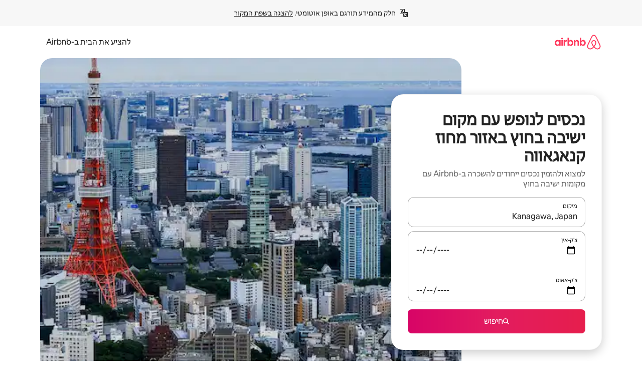

--- FILE ---
content_type: text/html;charset=utf-8
request_url: https://he.airbnb.com/kanagawa-japan/stays/outdoor-seating
body_size: 145733
content:
<!doctype html>
<html lang="he" dir="rtl" data-is-hyperloop="true" data-is-async-local-storage="true" class="scrollbar-gutter"><head><meta charSet="utf-8"/><meta name="locale" content="he"/><meta name="google" content="notranslate"/><meta id="csrf-param-meta-tag" name="csrf-param" content="authenticity_token"/><meta id="csrf-token-meta-tag" name="csrf-token" content=""/><meta id="english-canonical-url" content=""/><meta name="twitter:widgets:csp" content="on"/><meta name="mobile-web-app-capable" content="yes"/><meta name="apple-mobile-web-app-capable" content="yes"/><meta name="application-name" content="Airbnb"/><meta name="apple-mobile-web-app-title" content="Airbnb"/><meta name="theme-color" content="#ffffff"/><meta name="msapplication-navbutton-color" content="#ffffff"/><meta name="apple-mobile-web-app-status-bar-style" content="black-translucent"/><meta name="msapplication-starturl" content="/?utm_source=homescreen"/><style id="seo-css-reset" type="text/css"> @font-face { font-family: 'Airbnb Cereal VF'; src: url('https://a0.muscache.com/airbnb/static/airbnb-dls-web/build/fonts/cereal-variable/AirbnbCerealVF_W_Wght.8816d9e5c3b6a860636193e36b6ac4e4.woff2') format('woff2 supports variations'), url('https://a0.muscache.com/airbnb/static/airbnb-dls-web/build/fonts/cereal-variable/AirbnbCerealVF_W_Wght.8816d9e5c3b6a860636193e36b6ac4e4.woff2') format('woff2-variations'); font-style: normal; unicode-range: U+0000-03FF, U+0500-058F, U+0700-074F, U+0780-FAFF, U+FE00-FE6F, U+FF00-EFFFF, U+FFFFE-10FFFF; font-display: swap; } @font-face { font-family: 'Airbnb Cereal VF'; src: url('https://a0.muscache.com/airbnb/static/airbnb-dls-web/build/fonts/cereal-variable/AirbnbCerealVF_Italics_W_Wght.bd5e0f97cea11e9264b40656a83357ec.woff2') format('woff2 supports variations'), url('https://a0.muscache.com/airbnb/static/airbnb-dls-web/build/fonts/cereal-variable/AirbnbCerealVF_Italics_W_Wght.bd5e0f97cea11e9264b40656a83357ec.woff2') format('woff2-variations'); font-style: italic; unicode-range: U+0000-03FF, U+0500-058F, U+0700-074F, U+0780-FAFF, U+FE00-FE6F, U+FF00-EFFFF, U+FFFFE-10FFFF; font-display: swap; } @font-face { font-family: 'Airbnb Cereal VF'; unicode-range: U+0600-06FF, U+0750-077F; font-style: normal; src: url('https://a0.muscache.com/airbnb/static/airbnb-dls-web/build/fonts/cereal-variable/AirbnbCerealVF_Arabic_W_Wght.6bee4dd7ab27ef998da2f3a25ae61b48.woff2') format('woff2 supports variations'), url('https://a0.muscache.com/airbnb/static/airbnb-dls-web/build/fonts/cereal-variable/AirbnbCerealVF_Arabic_W_Wght.6bee4dd7ab27ef998da2f3a25ae61b48.woff2') format('woff2-variations'); font-display: swap; } @font-face { font-family: 'Airbnb Cereal VF'; unicode-range: U+0400-04FF; font-style: normal; src: url('https://a0.muscache.com/airbnb/static/airbnb-dls-web/build/fonts/cereal-variable/AirbnbCerealVF_Cyril_W_Wght.df06d21e3ece5673610c24f0090979ff.woff2') format('woff2 supports variations'), url('https://a0.muscache.com/airbnb/static/airbnb-dls-web/build/fonts/cereal-variable/AirbnbCerealVF_Cyril_W_Wght.df06d21e3ece5673610c24f0090979ff.woff2') format('woff2-variations'); font-display: swap; } @font-face { font-family: 'Airbnb Cereal VF'; unicode-range: U+0590-05FF, U+FB00-FB4F; font-style: normal; src: url('https://a0.muscache.com/airbnb/static/airbnb-dls-web/build/fonts/cereal-variable/AirbnbCerealVF_Hebrew_W_Wght.8c6defa083bcccea47d68d872b5a2b0c.woff2') format('woff2 supports variations'), url('https://a0.muscache.com/airbnb/static/airbnb-dls-web/build/fonts/cereal-variable/AirbnbCerealVF_Hebrew_W_Wght.8c6defa083bcccea47d68d872b5a2b0c.woff2') format('woff2-variations'); font-display: swap; } @font-face { font-family: 'Airbnb Cereal VF'; src: url('https://a0.muscache.com/airbnb/static/airbnb-dls-web/build/fonts/cereal-variable/AirbnbCerealVF_W_Wght.8816d9e5c3b6a860636193e36b6ac4e4.woff2') format('woff2 supports variations'), url('https://a0.muscache.com/airbnb/static/airbnb-dls-web/build/fonts/cereal-variable/AirbnbCerealVF_W_Wght.8816d9e5c3b6a860636193e36b6ac4e4.woff2') format('woff2-variations'); font-style: normal; font-display: swap; } @font-face { font-family: 'Airbnb Cereal VF'; unicode-range: U+0900-097F; font-style: normal; src: url('https://a0.muscache.com/airbnb/static/airbnb-dls-web/build/fonts/cereal-variable/AirbnbCerealVF_Deva_W_Wght.b498e56f4d652dd9addb81cdafd7e6d8.woff2') format('woff2 supports variations'), url('https://a0.muscache.com/airbnb/static/airbnb-dls-web/build/fonts/cereal-variable/AirbnbCerealVF_Deva_W_Wght.b498e56f4d652dd9addb81cdafd7e6d8.woff2') format('woff2-variations'); font-display: swap; } @font-face { font-family: 'Airbnb Cereal VF'; unicode-range: U+0E00-0E7F; font-style: normal; src: url('https://a0.muscache.com/airbnb/static/airbnb-dls-web/build/fonts/cereal-variable/AirbnbCerealVF_ThaiLp_W_Wght.e40f7fff25db11840de609db35118844.woff2') format('woff2 supports variations'), url('https://a0.muscache.com/airbnb/static/airbnb-dls-web/build/fonts/cereal-variable/AirbnbCerealVF_ThaiLp_W_Wght.e40f7fff25db11840de609db35118844.woff2') format('woff2-variations'); font-display: swap; } @font-face { font-family: 'Airbnb Cereal VF'; unicode-range: U+0370-03FF; font-style: normal; src: url('https://a0.muscache.com/airbnb/static/airbnb-dls-web/build/fonts/cereal-variable/AirbnbCerealVF_Greek_W_Wght.4eec7b9ea9093264b972a6eb2a7f13b8.woff2') format('woff2 supports variations'), url('https://a0.muscache.com/airbnb/static/airbnb-dls-web/build/fonts/cereal-variable/AirbnbCerealVF_Greek_W_Wght.4eec7b9ea9093264b972a6eb2a7f13b8.woff2') format('woff2-variations'); font-display: swap; } html{font-family: Airbnb Cereal VF,Circular,-apple-system,BlinkMacSystemFont,Roboto,Helvetica Neue,sans-serif;color:inherit;-webkit-font-smoothing:antialiased;-moz-osx-font-smoothing:grayscale;font-synthesis:none;}body{font-size:14px;line-height:1.43;}*,::before,::after{box-sizing:border-box;}html,body,blockquote,dl,dd,h1,h2,h3,h4,h5,h6,hr,figure,p,pre,fieldset{margin:0;padding:0;border:0;}article,aside,details,figcaption,figure,footer,header,hgroup,menu,nav,section{display:block;}ol,ul{list-style:none;margin:0;padding:0;}a{text-decoration:none;color:inherit}input{font-family:inherit;}table{border-collapse:collapse;}.screen-reader-only{border:0;clip:rect(0,0,0,0);height:1px;margin:-1px;overflow:hidden;padding:0;position:absolute;width:1px}.screen-reader-only-focusable:focus{clip:auto;height:auto;margin:0;overflow:visible;position:static;width:auto}.skip-to-content:focus{background-color:#fff;font-size:18px;padding:0 24px;position:absolute;left:3px;line-height:64px;top:3px;z-index:10000}</style><script src="https://a0.muscache.com/airbnb/static/packages/web/common/frontend/hyperloop-browser/metroRequire.227ca10613.js" defer="" crossorigin="anonymous"></script><script src="https://a0.muscache.com/airbnb/static/packages/web/common/frontend/hyperloop-browser/shims_post_modules.6052315266.js" defer="" crossorigin="anonymous"></script><script src="https://a0.muscache.com/airbnb/static/packages/web/he/frontend/airmetro/browser/asyncRequire.23443725e4.js" defer="" crossorigin="anonymous"></script><script src="https://a0.muscache.com/airbnb/static/packages/web/common/frontend/hyperloop-browser/coreV2.1baf1d8370.js" defer="" crossorigin="anonymous"></script><script src="https://a0.muscache.com/airbnb/static/packages/web/common/b7d9.551822d9e2.js" defer="" crossorigin="anonymous"></script><script src="https://a0.muscache.com/airbnb/static/packages/web/common/frontend/seo-loop/routeHandler.9a8337f848.js" defer="" crossorigin="anonymous"></script><script src="https://a0.muscache.com/airbnb/static/packages/web/common/2148.0f63fd6432.js" defer="" crossorigin="anonymous"></script><script src="https://a0.muscache.com/airbnb/static/packages/web/common/217f.cf14833904.js" defer="" crossorigin="anonymous"></script><script src="https://a0.muscache.com/airbnb/static/packages/web/common/e18a.e9e13a26ba.js" defer="" crossorigin="anonymous"></script><script src="https://a0.muscache.com/airbnb/static/packages/web/common/57a4.0dfaef8edb.js" defer="" crossorigin="anonymous"></script><script src="https://a0.muscache.com/airbnb/static/packages/web/common/42cb.f078b943dc.js" defer="" crossorigin="anonymous"></script><script src="https://a0.muscache.com/airbnb/static/packages/web/common/frontend/moment-more-formats/src/locale/he.1e7b4993ba.js" defer="" crossorigin="anonymous"></script><script src="https://a0.muscache.com/airbnb/static/packages/web/common/frontend/seo-loop/apps/landing-pages/initializer.fb05ba9774.js" defer="" crossorigin="anonymous"></script><script src="https://a0.muscache.com/airbnb/static/packages/web/he/ce9a.6bb5a21883.js" defer="" crossorigin="anonymous"></script><script src="https://a0.muscache.com/airbnb/static/packages/web/common/frontend/landing-pages/page-types/stays/StaysRouteContainer.d710a13f78.js" defer="" crossorigin="anonymous"></script><script src="https://a0.muscache.com/airbnb/static/packages/web/common/5f7b.ab477603e8.js" defer="" crossorigin="anonymous"></script><script src="https://a0.muscache.com/airbnb/static/packages/web/common/0a2f.411bade0ca.js" defer="" crossorigin="anonymous"></script><script src="https://a0.muscache.com/airbnb/static/packages/web/common/0c01.15680075f8.js" defer="" crossorigin="anonymous"></script><script src="https://a0.muscache.com/airbnb/static/packages/web/common/ae27.e7c562abe0.js" defer="" crossorigin="anonymous"></script><script src="https://a0.muscache.com/airbnb/static/packages/web/common/5b92.fb7bda9420.js" defer="" crossorigin="anonymous"></script><script src="https://a0.muscache.com/airbnb/static/packages/web/common/9a38.8715bc6d28.js" defer="" crossorigin="anonymous"></script><script src="https://a0.muscache.com/airbnb/static/packages/web/common/e2da.c2c4778107.js" defer="" crossorigin="anonymous"></script><script src="https://a0.muscache.com/airbnb/static/packages/web/common/c6a9.e034875fb3.js" defer="" crossorigin="anonymous"></script><script src="https://a0.muscache.com/airbnb/static/packages/web/common/frontend/seo-loop/apps/landing-pages/client.4ded56a1eb.js" defer="" crossorigin="anonymous"></script><script>(function() {
  // pg_pixel is no-op now.
})()</script><script>"undefined"!=typeof window&&window.addEventListener("error",function e(r){if(window._errorReportingInitialized)return void window.removeEventListener("error",e);const{error:n}=r;if(!n)return;const o=r.message||n.message,t=/Requiring unknown module/.test(o)?.01:.1;if(Math.random()>t)return;const{locale:a,tracking_context:i}=window[Symbol.for("__ global cache key __")]?.["string | airbnb-bootstrap-data"]?.["_bootstrap-layout-init"]??{},s=a||navigator.language,l=location.pathname,c="undefined"!=typeof window?{tags:{loggingSource:"browser",sampleRate:String(t)}}:{sampleRate:String(t)};fetch("https://notify.bugsnag.com/",{headers:{"Bugsnag-Payload-Version":"5"},body:JSON.stringify({apiKey:"e393bc25e52fe915ffb56c14ddf2ff1b",payloadVersion:"5",notifier:{name:"Bugsnag JavaScript",version:"0.0.5-AirbnbUnhandledBufferedErrorCustomFetch",url:""},events:[{exceptions:[{errorClass:n.name,message:o,stacktrace:[{file:r.filename,lineNumber:r.lineno,columnNumber:r.colno}],type:"browserjs"}],request:{url:location.href},context:l,groupingHash:n.name.concat("-",o,"-",l),unhandled:!0,app:{releaseStage:i?.environment},device:{time:new Date,userAgent:navigator.userAgent},metaData:{infra:{app_name:i?.app,is_buffered_error:!0,loop_name:i?.controller,locale:s,service_worker_url:navigator.serviceWorker?.controller?.scriptURL},...c}}]}),method:"POST"})});</script><script>
// FID init code.
!function(e,n){let t,c,o,i=[];const r={passive:!0,capture:!0},f=new Date,u="pointerup",a="pointercancel";function s(e,n){t||(t=n,c=e,o=new Date,l())}function l(){c>=0&&c<o-f&&(i.forEach(e=>{e(c,t)}),i=[])}function p(t){if(t.cancelable){const c=(t.timeStamp>1e12?new Date:performance.now())-t.timeStamp;"pointerdown"===t.type?function(t,c){function o(){s(t,c),f()}function i(){f()}function f(){n(u,o,r),n(a,i,r)}e(u,o,r),e(a,i,r)}(c,t):s(c,t)}}var w;w=e,["click","mousedown","keydown","touchstart","pointerdown"].forEach(e=>{w(e,p,r)}),self.perfMetrics=self.perfMetrics||{},self.perfMetrics.onFirstInputDelay=function(e){i.push(e),l()},self.perfMetrics.clearFirstInputDelay=function(){t&&(t=null,c=null,o=null)}}(addEventListener,removeEventListener);
// LCP Polyfill code
!function(e,t,n){let o,r,c=0,a=0,s=0,i=!1,l=!0;const f=["IMG","H1","H2","H3","H4","H5","SVG"];let m,d,g;const u=["click","mousedown","keydown","touchstart","pointerdown","scroll"],E={passive:!0,capture:!0};function p(e,t,n){(t>1.000666778*a||o&&!document.body.contains(o))&&(a=t,s=n,o=e,g?.(s,o,a))}function h(e){d?.observe(e)}function N(){if(l)if(i)m||(m={IMG:document.getElementsByTagName("img"),H1:document.getElementsByTagName("h1"),H2:document.getElementsByTagName("h2"),H3:document.getElementsByTagName("h3"),H4:document.getElementsByTagName("h4"),H5:document.getElementsByTagName("h5"),SVG:document.getElementsByTagName("svg")}),f.forEach(e=>{Array.from(m[e]).forEach(e=>{h(e)})}),setTimeout(N,50);else{let e;for(!r&&document.body&&(r=document.createNodeIterator(document.body,NodeFilter.SHOW_ELEMENT,e=>{return t=e,f.includes(t.tagName)||t.hasAttribute("data-lcp-candidate")?NodeFilter.FILTER_ACCEPT:NodeFilter.FILTER_REJECT;var t}));e=r?.nextNode();)h(e);n(N)}}function H(){c=performance.now(),a=0,s=0,o=null,d=new IntersectionObserver(e=>{e.filter(e=>e.isIntersecting).forEach(e=>{!function(e,t,o){const r=t.height*t.width;if(["H1","H2","H3","H4","H5"].includes(e.tagName)){const t=document.createRange();t.selectNodeContents(e),n(()=>{const n=t.getBoundingClientRect(),c=n.height*n.width;o(e,Math.min(c,r),performance.now())})}else if("IMG"!==e.tagName)o(e,r,performance.now());else{const t=()=>n(()=>o(e,r,performance.now()));e.complete?t():e.addEventListener("load",t,{once:!0})}}(e.target,e.intersectionRect,p)})}),n(N),u.forEach(t=>{e(t,y,E)})}function y(e){const t=e.target;("scroll"!==e.type||"expand-trigger"!==t?.className&&"contract-trigger"!==t?.className)&&0!==a&&(performance.now()-c<250||T())}function T(){d?.disconnect(),u.forEach(e=>{t(e,y,E)}),l=!1,d=null}H(),self.perfMetrics=self.perfMetrics||{},self.perfMetrics.onLargestContentfulPaint=function(e){g=e,0!==s&&null!==o&&g(s,o,a)},self.perfMetrics.startSearchingForLargestContentfulPaint=H.bind(null,!1),self.perfMetrics.stopSearchingForLargestContentfulPaint=T,self.perfMetrics.markIsHydratedForLargestContentfulPaint=()=>{i=!0},self.perfMetrics.registerLCPCandidate=h,self.perfMetrics.inspectLCPTarget=()=>o}(addEventListener,removeEventListener,requestAnimationFrame);
// INP init code.
!function(e){let n,t=0;const r={value:-1,entries:[]};let i,o=[];const s=new Map;let a,c=0,l=1/0,u=0;function f(){return null!=a?c:null!=performance.interactionCount?performance.interactionCount:0}function d(){return f()-t}function p(e){e.forEach(e=>{e.interactionId&&function(e){if(null==e.interactionId)return;const n=o[o.length-1],t=s.get(e.interactionId);if(null!=t||o.length<10||e.duration>n.latency){if(null!=t)t.entries.push(e),t.latency=Math.max(t.latency,e.duration);else{const n={id:e.interactionId,latency:e.duration,entries:[e]};o.push(n),s.set(e.interactionId,n)}o.sort((e,n)=>n.latency-e.latency),o.splice(10).forEach(e=>{s.delete(e.id)})}}(e)});const n=function(){const e=Math.min(o.length-1,Math.floor(d()/50));return o[e]}();n&&n.latency!==r.value&&(r.value=n.latency,r.entries=n.entries,v())}function v(){r.value>=0&&i&&i(r.value,r.entries)}"PerformanceObserver"in window&&PerformanceObserver.supportedEntryTypes&&PerformanceObserver.supportedEntryTypes.includes("event")&&("interactionCount"in performance||null!=a||PerformanceObserver.supportedEntryTypes&&PerformanceObserver.supportedEntryTypes.includes("event")&&(a=new PerformanceObserver(e=>{Promise.resolve().then(()=>{e.getEntries().forEach(e=>{e.interactionId&&(l=Math.min(l,e.interactionId),u=Math.max(u,e.interactionId),c=u?(u-l)/7+1:0)})})}),a.observe({type:"event",buffered:!0,durationThreshold:0})),n=new PerformanceObserver(e=>{Promise.resolve().then(()=>{p(e.getEntries())})}),n.observe({type:"event",buffered:!0,durationThreshold:40}),n.observe({type:"first-input",buffered:!0}),e("visibilitychange",function(){null!=n&&"hidden"===document.visibilityState&&(p(n.takeRecords()),r.value<0&&d()>0&&(r.value=0,r.entries=[]),v())},!0),e("pageshow",function(e){e.persisted&&(o=[],s.clear(),t=f(),r.value=-1,r.entries=[])},!0)),self.perfMetrics=self.perfMetrics||{},self.perfMetrics.onInp=function(e){r.value>=0?e(r.value,r.entries):i=e},self.perfMetrics.clearInp=function(){o=[],s.clear(),t=0,c=0,l=1/0,u=0,r.value=-1,r.entries=[]}}(addEventListener);
</script><script>((e,t,o,n)=>{if(!n.supports("(font: -apple-system-body) and (-webkit-touch-callout: default)"))return;const d=e.createElement("div");d.setAttribute("style","font: -apple-system-body"),t.appendChild(d),"17px"===o(d).fontSize&&t.style.setProperty("font-size","16px"),t.removeChild(d)})(document,document.documentElement,getComputedStyle,CSS);</script><script>(()=>{if("undefined"==typeof window)return;if("ScrollTimeline"in window)return;const n=new Map;window.queuedAnimations=n,window.queuedAnimationsLoaded=new AbortController,window.addEventListener("animationstart",i=>{const e=i.target;e.getAnimations().filter(n=>n.animationName===i.animationName).forEach(i=>{n.set(i,e)})},{signal:window.queuedAnimationsLoaded.signal})})();</script><link rel="search" type="application/opensearchdescription+xml" href="/opensearch.xml" title="Airbnb"/><link rel="apple-touch-icon" href="https://a0.muscache.com/airbnb/static/icons/apple-touch-icon-76x76-3b313d93b1b5823293524b9764352ac9.png"/><link rel="apple-touch-icon" sizes="76x76" href="https://a0.muscache.com/airbnb/static/icons/apple-touch-icon-76x76-3b313d93b1b5823293524b9764352ac9.png"/><link rel="apple-touch-icon" sizes="120x120" href="https://a0.muscache.com/airbnb/static/icons/apple-touch-icon-120x120-52b1adb4fe3a8f825fc4b143de12ea4b.png"/><link rel="apple-touch-icon" sizes="152x152" href="https://a0.muscache.com/airbnb/static/icons/apple-touch-icon-152x152-7b7c6444b63d8b6ebad9dae7169e5ed6.png"/><link rel="apple-touch-icon" sizes="180x180" href="https://a0.muscache.com/airbnb/static/icons/apple-touch-icon-180x180-bcbe0e3960cd084eb8eaf1353cf3c730.png"/><link rel="icon" sizes="192x192" href="https://a0.muscache.com/im/pictures/airbnb-platform-assets/AirbnbPlatformAssets-Favicons/original/0d189acb-3f82-4b2c-b95f-ad1d6a803d13.png?im_w=240"/><link rel="shortcut icon" sizes="76x76" type="image/png" href="https://a0.muscache.com/im/pictures/airbnb-platform-assets/AirbnbPlatformAssets-Favicons/original/0d189acb-3f82-4b2c-b95f-ad1d6a803d13.png?im_w=240"/><link rel="mask-icon" href="https://a0.muscache.com/pictures/airbnb-platform-assets/AirbnbPlatformAssets-Favicons/original/304e8c59-05df-4fab-9846-f69fd7f749b0.svg?im_w=240" color="#FF5A5F"/><link rel="apple-touch-icon" href="https://a0.muscache.com/airbnb/static/icons/apple-touch-icon-76x76-3b313d93b1b5823293524b9764352ac9.png"/><link rel="apple-touch-icon" sizes="76x76" href="https://a0.muscache.com/airbnb/static/icons/apple-touch-icon-76x76-3b313d93b1b5823293524b9764352ac9.png"/><link rel="apple-touch-icon" sizes="120x120" href="https://a0.muscache.com/airbnb/static/icons/apple-touch-icon-120x120-52b1adb4fe3a8f825fc4b143de12ea4b.png"/><link rel="apple-touch-icon" sizes="152x152" href="https://a0.muscache.com/airbnb/static/icons/apple-touch-icon-152x152-7b7c6444b63d8b6ebad9dae7169e5ed6.png"/><link rel="apple-touch-icon" sizes="180x180" href="https://a0.muscache.com/airbnb/static/icons/apple-touch-icon-180x180-bcbe0e3960cd084eb8eaf1353cf3c730.png"/><link rel="icon" sizes="192x192" href="https://a0.muscache.com/im/pictures/airbnb-platform-assets/AirbnbPlatformAssets-Favicons/original/0d189acb-3f82-4b2c-b95f-ad1d6a803d13.png?im_w=240"/><link rel="shortcut icon" sizes="76x76" type="image/png" href="https://a0.muscache.com/im/pictures/airbnb-platform-assets/AirbnbPlatformAssets-Favicons/original/0d189acb-3f82-4b2c-b95f-ad1d6a803d13.png?im_w=240"/><link rel="mask-icon" href="https://a0.muscache.com/pictures/airbnb-platform-assets/AirbnbPlatformAssets-Favicons/original/304e8c59-05df-4fab-9846-f69fd7f749b0.svg?im_w=240" color="#FF5A5F"/><style id="aphrodite" type="text/css" data-aphrodite="true">._1iy98nd{pointer-events:none !important;-webkit-user-select:none !important;user-select:none !important;white-space:pre-wrap !important;padding-right:0px !important;padding-left:0px !important;font-family:Airbnb Cereal VF,Circular,-apple-system,BlinkMacSystemFont,Roboto,Helvetica Neue,sans-serif !important;font-size:1.125rem !important;}._7h1p0g{margin:0 !important;padding:0 !important;}</style><style id="linaria" type="text/css" data-linaria="true">.c1jo210i.c1jo210i.c1jo210i{display:grid;}

.cnk25hy.cnk25hy.cnk25hy{height:100%;}

.e1mkvczo.e1mkvczo.e1mkvczo{grid-row:1;grid-column:1;}

.dir.perb90o.perb90o.perb90o{transition:opacity 75ms var(--motion-linear-curve-animation-timing-function), visibility 75ms var(--motion-linear-curve-animation-timing-function);}

.ni1yqzk.ni1yqzk.ni1yqzk{opacity:1;visibility:visible;}

.rgyynxb.rgyynxb.rgyynxb{opacity:0;visibility:hidden;}
.cyqdyy.cyqdyy.cyqdyy{position:relative;}

.dir.cyqdyy.cyqdyy.cyqdyy{background-color:var(--palette-white);}

.vz2oe5x.vz2oe5x.vz2oe5x{--view-transition_play-state:running;}

.vg7vsjx.vg7vsjx.vg7vsjx{height:100%;}

.v1cv8r21.v1cv8r21.v1cv8r21{display:contents;}

.vyb6402.vyb6402.vyb6402:where(.contextual-grow)::view-transition-group(container),.vyb6402.vyb6402.vyb6402:where(.contextual-grow)::view-transition-group(container-content){mix-blend-mode:normal;overflow:hidden;}

.dir.vyb6402.vyb6402.vyb6402:where(.contextual-grow)::view-transition-group(container),.dir.vyb6402.vyb6402.vyb6402:where(.contextual-grow)::view-transition-group(container-content){border-radius:var(--container-border-radius,15px);}

.dir.vyb6402.vyb6402.vyb6402:where(.contextual-grow)::view-transition-group(container){border-bottom:var(--container-border,none);}

@media (prefers-reduced-motion:no-preference){
.vyb6402.vyb6402.vyb6402:where(.contextual-grow).exit.exit.exit::view-transition-old(container){--view-transition_mix-blend-mode:plus-lighter;opacity:var(--view-transition-fade-effect_opacity-from);--view-transition-fade-effect_opacity-from:1;--view-transition-fade-effect_duration:75ms;--view-transition-fade-effect_transition_timing-function:var(--motion-linear-curve-animation-timing-function);--view-transition-fade-effect_delay:var(--contextual-grow_fade-delay,50ms);animation:var(--reduced-motion_duration,var(--view-transition-fade-effect_duration,200ms)) var(--view-transition-fade-effect_timing-function,linear) var(--view-transition-fade-effect_delay,0ms) 1 normal var(--view-transition_fill-mode,both) var(--view-transition_play-state,paused) fade-vyb6402;}

.dir.vyb6402.vyb6402.vyb6402:where(.contextual-grow).exit.exit.exit::view-transition-old(container){animation:var(--reduced-motion_duration,var(--view-transition-fade-effect_duration,200ms)) var(--view-transition-fade-effect_timing-function,linear) var(--view-transition-fade-effect_delay,0ms) 1 normal var(--view-transition_fill-mode,both) var(--view-transition_play-state,paused) fade-vyb6402;}

@keyframes fade-vyb6402{
from{opacity:var(--view-transition-fade-effect_opacity-from,0);visibility:visible;}

to{opacity:var(--view-transition-fade-effect_opacity-to,1);}}}

@media (prefers-reduced-motion:reduce),(update:slow),(update:none){
.vyb6402.vyb6402.vyb6402:where(.contextual-grow).exit.exit.exit::view-transition-old(container){--view-transition_mix-blend-mode:plus-lighter;opacity:var(--view-transition-fade-effect_opacity-from);}

.dir.vyb6402.vyb6402.vyb6402:where(.contextual-grow).exit.exit.exit::view-transition-old(container){animation:var(--reduced-motion_duration,var(--view-transition-fade-effect_duration,200ms)) var(--view-transition-fade-effect_timing-function,linear) var(--view-transition-fade-effect_delay,0ms) 1 normal var(--view-transition_fill-mode,both) var(--view-transition_play-state,paused) fade-vyb6402;}

@keyframes fade-vyb6402{
from{opacity:var(--view-transition-fade-effect_opacity-from,0);visibility:visible;}

to{opacity:var(--view-transition-fade-effect_opacity-to,1);}}}

@media (prefers-reduced-motion:no-preference){
.vyb6402.vyb6402.vyb6402:where(.contextual-grow).enter.enter.enter::view-transition-old(container){--view-transition_mix-blend-mode:plus-lighter;opacity:var(--view-transition-fade-effect_opacity-from);--view-transition-fade-effect_opacity-from:1;--view-transition-fade-effect_opacity-to:0;--view-transition-fade-effect_duration:75ms;--view-transition-fade-effect_transition_timing-function:var(--motion-linear-curve-animation-timing-function);--view-transition-fade-effect_delay:var(--contextual-grow_fade-delay,50ms);animation:var(--reduced-motion_duration,var(--view-transition-fade-effect_duration,200ms)) var(--view-transition-fade-effect_timing-function,linear) var(--view-transition-fade-effect_delay,0ms) 1 normal var(--view-transition_fill-mode,both) var(--view-transition_play-state,paused) fade-vyb6402;--view-transition-scale-effect_duration:500ms;animation:var(--reduced-motion_duration,var(--view-transition-scale-effect_duration,200ms)) var(--view-transition-scale-effect_timing-function,var(--motion-standard-curve-animation-timing-function)) var(--view-transition-scale-effect_delay,0ms) 1 normal var(--view-transition_fill-mode,both) var(--view-transition_play-state,paused) scale-vyb6402;}

.dir.vyb6402.vyb6402.vyb6402:where(.contextual-grow).enter.enter.enter::view-transition-old(container){animation:var(--reduced-motion_duration,var(--view-transition-fade-effect_duration,200ms)) var(--view-transition-fade-effect_timing-function,linear) var(--view-transition-fade-effect_delay,0ms) 1 normal var(--view-transition_fill-mode,both) var(--view-transition_play-state,paused) fade-vyb6402,var(--reduced-motion_duration,var(--view-transition-scale-effect_duration,200ms)) var(--view-transition-scale-effect_timing-function,var(--motion-standard-curve-animation-timing-function)) var(--view-transition-scale-effect_delay,0ms) 1 normal var(--view-transition_fill-mode,both) var(--view-transition_play-state,paused) scale-vyb6402;}

@keyframes fade-vyb6402{
from{opacity:var(--view-transition-fade-effect_opacity-from,0);visibility:visible;}

to{opacity:var(--view-transition-fade-effect_opacity-to,1);}}

@keyframes scale-vyb6402{
from{filter:var(--view-transition_from-filter);visibility:visible;scale:var(--view-transition-scale-effect_from,1);}

to{filter:var(--view-transition_to-filter);scale:var(--view-transition-scale-effect_to,0);}}}

@media (prefers-reduced-motion:reduce),(update:slow),(update:none){
.vyb6402.vyb6402.vyb6402:where(.contextual-grow).enter.enter.enter::view-transition-old(container){--view-transition_mix-blend-mode:plus-lighter;opacity:var(--view-transition-fade-effect_opacity-from);}

.dir.vyb6402.vyb6402.vyb6402:where(.contextual-grow).enter.enter.enter::view-transition-old(container){animation:var(--reduced-motion_duration,var(--view-transition-fade-effect_duration,200ms)) var(--view-transition-fade-effect_timing-function,linear) var(--view-transition-fade-effect_delay,0ms) 1 normal var(--view-transition_fill-mode,both) var(--view-transition_play-state,paused) fade-vyb6402;}

@keyframes fade-vyb6402{
from{opacity:var(--view-transition-fade-effect_opacity-from,0);visibility:visible;}

to{opacity:var(--view-transition-fade-effect_opacity-to,1);}}}

@media (prefers-reduced-motion:no-preference){
.vyb6402.vyb6402.vyb6402:where(.contextual-grow).enter.enter.enter::view-transition-new(container){--view-transition_mix-blend-mode:plus-lighter;opacity:var(--view-transition-fade-effect_opacity-from);--view-transition-fade-effect_opacity-from:1;--view-transition-fade-effect_duration:75ms;--view-transition-fade-effect_transition_timing-function:var(--motion-linear-curve-animation-timing-function);--view-transition-fade-effect_delay:var(--contextual-grow_fade-delay,50ms);animation:var(--reduced-motion_duration,var(--view-transition-fade-effect_duration,200ms)) var(--view-transition-fade-effect_timing-function,linear) var(--view-transition-fade-effect_delay,0ms) 1 normal var(--view-transition_fill-mode,both) var(--view-transition_play-state,paused) fade-vyb6402;animation:var(--reduced-motion_duration,var(--view-transition-scale-effect_duration,200ms)) var(--view-transition-scale-effect_timing-function,var(--motion-standard-curve-animation-timing-function)) var(--view-transition-scale-effect_delay,0ms) 1 normal var(--view-transition_fill-mode,both) var(--view-transition_play-state,paused) scale-vyb6402;}

.dir.vyb6402.vyb6402.vyb6402:where(.contextual-grow).enter.enter.enter::view-transition-new(container){animation:var(--reduced-motion_duration,var(--view-transition-fade-effect_duration,200ms)) var(--view-transition-fade-effect_timing-function,linear) var(--view-transition-fade-effect_delay,0ms) 1 normal var(--view-transition_fill-mode,both) var(--view-transition_play-state,paused) fade-vyb6402;}

@keyframes fade-vyb6402{
from{opacity:var(--view-transition-fade-effect_opacity-from,0);visibility:visible;}

to{opacity:var(--view-transition-fade-effect_opacity-to,1);}}

@keyframes scale-vyb6402{
from{filter:var(--view-transition_from-filter);visibility:visible;scale:var(--view-transition-scale-effect_from,1);}

to{filter:var(--view-transition_to-filter);scale:var(--view-transition-scale-effect_to,0);}}}

@media (prefers-reduced-motion:reduce),(update:slow),(update:none){
.vyb6402.vyb6402.vyb6402:where(.contextual-grow).enter.enter.enter::view-transition-new(container){--view-transition_mix-blend-mode:plus-lighter;opacity:var(--view-transition-fade-effect_opacity-from);}

.dir.vyb6402.vyb6402.vyb6402:where(.contextual-grow).enter.enter.enter::view-transition-new(container){animation:var(--reduced-motion_duration,var(--view-transition-fade-effect_duration,200ms)) var(--view-transition-fade-effect_timing-function,linear) var(--view-transition-fade-effect_delay,0ms) 1 normal var(--view-transition_fill-mode,both) var(--view-transition_play-state,paused) fade-vyb6402;}

@keyframes fade-vyb6402{
from{opacity:var(--view-transition-fade-effect_opacity-from,0);visibility:visible;}

to{opacity:var(--view-transition-fade-effect_opacity-to,1);}}}

.vyb6402.vyb6402.vyb6402:where(.contextual-grow)::view-transition-new(container-content){mix-blend-mode:normal;}

@media (prefers-reduced-motion:no-preference){
.vyb6402.vyb6402.vyb6402:where(.contextual-grow).enter.enter.enter::view-transition-old(container-content){mix-blend-mode:normal;--view-transition_mix-blend-mode:plus-lighter;opacity:var(--view-transition-fade-effect_opacity-from);--view-transition-fade-effect_opacity-from:1;--view-transition-fade-effect_opacity-to:0;--view-transition-fade-effect_duration:75ms;--view-transition-fade-effect_transition_timing-function:var(--motion-linear-curve-animation-timing-function);--view-transition-fade-effect_delay:var(--contextual-grow_fade-delay,50ms);animation:var(--reduced-motion_duration,var(--view-transition-fade-effect_duration,200ms)) var(--view-transition-fade-effect_timing-function,linear) var(--view-transition-fade-effect_delay,0ms) 1 normal var(--view-transition_fill-mode,both) var(--view-transition_play-state,paused) fade-vyb6402;}

.dir.vyb6402.vyb6402.vyb6402:where(.contextual-grow).enter.enter.enter::view-transition-old(container-content){animation:var(--reduced-motion_duration,var(--view-transition-fade-effect_duration,200ms)) var(--view-transition-fade-effect_timing-function,linear) var(--view-transition-fade-effect_delay,0ms) 1 normal var(--view-transition_fill-mode,both) var(--view-transition_play-state,paused) fade-vyb6402;}

@keyframes fade-vyb6402{
from{opacity:var(--view-transition-fade-effect_opacity-from,0);visibility:visible;}

to{opacity:var(--view-transition-fade-effect_opacity-to,1);}}}

@media (prefers-reduced-motion:reduce),(update:slow),(update:none){
.vyb6402.vyb6402.vyb6402:where(.contextual-grow).enter.enter.enter::view-transition-old(container-content){--view-transition_mix-blend-mode:plus-lighter;opacity:var(--view-transition-fade-effect_opacity-from);}

.dir.vyb6402.vyb6402.vyb6402:where(.contextual-grow).enter.enter.enter::view-transition-old(container-content){animation:var(--reduced-motion_duration,var(--view-transition-fade-effect_duration,200ms)) var(--view-transition-fade-effect_timing-function,linear) var(--view-transition-fade-effect_delay,0ms) 1 normal var(--view-transition_fill-mode,both) var(--view-transition_play-state,paused) fade-vyb6402;}

@keyframes fade-vyb6402{
from{opacity:var(--view-transition-fade-effect_opacity-from,0);visibility:visible;}

to{opacity:var(--view-transition-fade-effect_opacity-to,1);}}}

@media (prefers-reduced-motion:no-preference){
.vyb6402.vyb6402.vyb6402:where(.contextual-grow).enter.enter.enter::view-transition-new(container-content){mix-blend-mode:normal;--view-transition_mix-blend-mode:plus-lighter;opacity:var(--view-transition-fade-effect_opacity-from);--view-transition-fade-effect_opacity-from:var(--contextual-grow_content-start-opacity,0);--view-transition-fade-effect_duration:75ms;--view-transition-fade-effect_transition_timing-function:var(--motion-linear-curve-animation-timing-function);--view-transition-fade-effect_delay:var(--contextual-grow_fade-delay,50ms);animation:var(--reduced-motion_duration,var(--view-transition-fade-effect_duration,200ms)) var(--view-transition-fade-effect_timing-function,linear) var(--view-transition-fade-effect_delay,0ms) 1 normal var(--view-transition_fill-mode,both) var(--view-transition_play-state,paused) fade-vyb6402;}

.dir.vyb6402.vyb6402.vyb6402:where(.contextual-grow).enter.enter.enter::view-transition-new(container-content){animation:var(--reduced-motion_duration,var(--view-transition-fade-effect_duration,200ms)) var(--view-transition-fade-effect_timing-function,linear) var(--view-transition-fade-effect_delay,0ms) 1 normal var(--view-transition_fill-mode,both) var(--view-transition_play-state,paused) fade-vyb6402;}

@keyframes fade-vyb6402{
from{opacity:var(--view-transition-fade-effect_opacity-from,0);visibility:visible;}

to{opacity:var(--view-transition-fade-effect_opacity-to,1);}}}

@media (prefers-reduced-motion:reduce),(update:slow),(update:none){
.vyb6402.vyb6402.vyb6402:where(.contextual-grow).enter.enter.enter::view-transition-new(container-content){--view-transition_mix-blend-mode:plus-lighter;opacity:var(--view-transition-fade-effect_opacity-from);}

.dir.vyb6402.vyb6402.vyb6402:where(.contextual-grow).enter.enter.enter::view-transition-new(container-content){animation:var(--reduced-motion_duration,var(--view-transition-fade-effect_duration,200ms)) var(--view-transition-fade-effect_timing-function,linear) var(--view-transition-fade-effect_delay,0ms) 1 normal var(--view-transition_fill-mode,both) var(--view-transition_play-state,paused) fade-vyb6402;}

@keyframes fade-vyb6402{
from{opacity:var(--view-transition-fade-effect_opacity-from,0);visibility:visible;}

to{opacity:var(--view-transition-fade-effect_opacity-to,1);}}}

@media (prefers-reduced-motion:no-preference){
.vyb6402.vyb6402.vyb6402:where(.contextual-grow).exit.exit.exit::view-transition-old(container-content){--view-transition_mix-blend-mode:plus-lighter;opacity:var(--view-transition-fade-effect_opacity-from);--view-transition-fade-effect_opacity-from:1;--view-transition-fade-effect_opacity-to:0;--view-transition-fade-effect_duration:75ms;--view-transition-fade-effect_transition_timing-function:var(--motion-linear-curve-animation-timing-function);--view-transition-fade-effect_delay:var(--contextual-grow_fade-delay,50ms);animation:var(--reduced-motion_duration,var(--view-transition-fade-effect_duration,200ms)) var(--view-transition-fade-effect_timing-function,linear) var(--view-transition-fade-effect_delay,0ms) 1 normal var(--view-transition_fill-mode,both) var(--view-transition_play-state,paused) fade-vyb6402;}

.dir.vyb6402.vyb6402.vyb6402:where(.contextual-grow).exit.exit.exit::view-transition-old(container-content){animation:var(--reduced-motion_duration,var(--view-transition-fade-effect_duration,200ms)) var(--view-transition-fade-effect_timing-function,linear) var(--view-transition-fade-effect_delay,0ms) 1 normal var(--view-transition_fill-mode,both) var(--view-transition_play-state,paused) fade-vyb6402;}

@keyframes fade-vyb6402{
from{opacity:var(--view-transition-fade-effect_opacity-from,0);visibility:visible;}

to{opacity:var(--view-transition-fade-effect_opacity-to,1);}}}

@media (prefers-reduced-motion:reduce),(update:slow),(update:none){
.vyb6402.vyb6402.vyb6402:where(.contextual-grow).exit.exit.exit::view-transition-old(container-content){--view-transition_mix-blend-mode:plus-lighter;opacity:var(--view-transition-fade-effect_opacity-from);}

.dir.vyb6402.vyb6402.vyb6402:where(.contextual-grow).exit.exit.exit::view-transition-old(container-content){animation:var(--reduced-motion_duration,var(--view-transition-fade-effect_duration,200ms)) var(--view-transition-fade-effect_timing-function,linear) var(--view-transition-fade-effect_delay,0ms) 1 normal var(--view-transition_fill-mode,both) var(--view-transition_play-state,paused) fade-vyb6402;}

@keyframes fade-vyb6402{
from{opacity:var(--view-transition-fade-effect_opacity-from,0);visibility:visible;}

to{opacity:var(--view-transition-fade-effect_opacity-to,1);}}}

@media (prefers-reduced-motion:no-preference){
.vyb6402.vyb6402.vyb6402:where(.contextual-grow).exit.exit.exit::view-transition-new(container-content){mix-blend-mode:normal;--view-transition_mix-blend-mode:plus-lighter;opacity:var(--view-transition-fade-effect_opacity-from);--view-transition-fade-effect_duration:75ms;--view-transition-fade-effect_transition_timing-function:var(--motion-linear-curve-animation-timing-function);--view-transition-fade-effect_delay:var(--contextual-grow_fade-delay,50ms);animation:var(--reduced-motion_duration,var(--view-transition-fade-effect_duration,200ms)) var(--view-transition-fade-effect_timing-function,linear) var(--view-transition-fade-effect_delay,0ms) 1 normal var(--view-transition_fill-mode,both) var(--view-transition_play-state,paused) fade-vyb6402;}

.dir.vyb6402.vyb6402.vyb6402:where(.contextual-grow).exit.exit.exit::view-transition-new(container-content){animation:var(--reduced-motion_duration,var(--view-transition-fade-effect_duration,200ms)) var(--view-transition-fade-effect_timing-function,linear) var(--view-transition-fade-effect_delay,0ms) 1 normal var(--view-transition_fill-mode,both) var(--view-transition_play-state,paused) fade-vyb6402;}

@keyframes fade-vyb6402{
from{opacity:var(--view-transition-fade-effect_opacity-from,0);visibility:visible;}

to{opacity:var(--view-transition-fade-effect_opacity-to,1);}}}

@media (prefers-reduced-motion:reduce),(update:slow),(update:none){
.vyb6402.vyb6402.vyb6402:where(.contextual-grow).exit.exit.exit::view-transition-new(container-content){--view-transition_mix-blend-mode:plus-lighter;opacity:var(--view-transition-fade-effect_opacity-from);}

.dir.vyb6402.vyb6402.vyb6402:where(.contextual-grow).exit.exit.exit::view-transition-new(container-content){animation:var(--reduced-motion_duration,var(--view-transition-fade-effect_duration,200ms)) var(--view-transition-fade-effect_timing-function,linear) var(--view-transition-fade-effect_delay,0ms) 1 normal var(--view-transition_fill-mode,both) var(--view-transition_play-state,paused) fade-vyb6402;}

@keyframes fade-vyb6402{
from{opacity:var(--view-transition-fade-effect_opacity-from,0);visibility:visible;}

to{opacity:var(--view-transition-fade-effect_opacity-to,1);}}}

@media (prefers-reduced-motion:no-preference){
.vyb6402.vyb6402.vyb6402:where(.contextual-grow).exit.exit.exit::view-transition-new(container){--view-transition_mix-blend-mode:plus-lighter;opacity:var(--view-transition-fade-effect_opacity-from);--view-transition-fade-effect_duration:75ms;--view-transition-fade-effect_transition_timing-function:var(--motion-linear-curve-animation-timing-function);--view-transition-fade-effect_delay:var(--contextual-grow_fade-delay,50ms);animation:var(--reduced-motion_duration,var(--view-transition-fade-effect_duration,200ms)) var(--view-transition-fade-effect_timing-function,linear) var(--view-transition-fade-effect_delay,0ms) 1 normal var(--view-transition_fill-mode,both) var(--view-transition_play-state,paused) fade-vyb6402;}

.dir.vyb6402.vyb6402.vyb6402:where(.contextual-grow).exit.exit.exit::view-transition-new(container){animation:var(--reduced-motion_duration,var(--view-transition-fade-effect_duration,200ms)) var(--view-transition-fade-effect_timing-function,linear) var(--view-transition-fade-effect_delay,0ms) 1 normal var(--view-transition_fill-mode,both) var(--view-transition_play-state,paused) fade-vyb6402;}

@keyframes fade-vyb6402{
from{opacity:var(--view-transition-fade-effect_opacity-from,0);visibility:visible;}

to{opacity:var(--view-transition-fade-effect_opacity-to,1);}}}

@media (prefers-reduced-motion:reduce),(update:slow),(update:none){
.vyb6402.vyb6402.vyb6402:where(.contextual-grow).exit.exit.exit::view-transition-new(container){--view-transition_mix-blend-mode:plus-lighter;opacity:var(--view-transition-fade-effect_opacity-from);}

.dir.vyb6402.vyb6402.vyb6402:where(.contextual-grow).exit.exit.exit::view-transition-new(container){animation:var(--reduced-motion_duration,var(--view-transition-fade-effect_duration,200ms)) var(--view-transition-fade-effect_timing-function,linear) var(--view-transition-fade-effect_delay,0ms) 1 normal var(--view-transition_fill-mode,both) var(--view-transition_play-state,paused) fade-vyb6402;}

@keyframes fade-vyb6402{
from{opacity:var(--view-transition-fade-effect_opacity-from,0);visibility:visible;}

to{opacity:var(--view-transition-fade-effect_opacity-to,1);}}}

.vyb6402.vyb6402.vyb6402:where(.contextual-grow).enter.enter.enter::view-transition-new(root){display:none;}

.vyb6402.vyb6402.vyb6402:where(.contextual-grow).exit.exit.exit::view-transition-old(root){display:none;}

@media (prefers-reduced-motion:no-preference){
.vyb6402.vyb6402.vyb6402:where(.contextual-grow).enter.enter.enter::view-transition-old(root){--view-transition_mix-blend-mode:plus-lighter;opacity:var(--view-transition-fade-effect_opacity-from);--view-transition-fade-effect_opacity-from:var(--contextual-grow_start-opacity,1);--view-transition-fade-effect_opacity-to:var(--contextual-grow_end-opacity,0);--view-transition-fade-effect_duration:75ms;--view-transition-fade-effect_delay:var(--contextual-grow_fade-delay,50ms);animation:var(--reduced-motion_duration,var(--view-transition-fade-effect_duration,200ms)) var(--view-transition-fade-effect_timing-function,linear) var(--view-transition-fade-effect_delay,0ms) 1 normal var(--view-transition_fill-mode,both) var(--view-transition_play-state,paused) fade-vyb6402;--view-transition-scale-effect_to:var(--contextual-grow_scale--end,0.94);--view-transition-scale-effect_duration:500ms;animation:var(--reduced-motion_duration,var(--view-transition-scale-effect_duration,200ms)) var(--view-transition-scale-effect_timing-function,var(--motion-standard-curve-animation-timing-function)) var(--view-transition-scale-effect_delay,0ms) 1 normal var(--view-transition_fill-mode,both) var(--view-transition_play-state,paused) scale-vyb6402;--view-transition_from-filter:brightness(var(--scrim-animation_end-brightness,1));--view-transition_to-filter:brightness(var(--scrim-animation_start-brightness,0.6));}

.dir.vyb6402.vyb6402.vyb6402:where(.contextual-grow).enter.enter.enter::view-transition-old(root){animation:var(--reduced-motion_duration,var(--view-transition-fade-effect_duration,200ms)) var(--view-transition-fade-effect_timing-function,linear) var(--view-transition-fade-effect_delay,0ms) 1 normal var(--view-transition_fill-mode,both) var(--view-transition_play-state,paused) fade-vyb6402,var(--reduced-motion_duration,var(--view-transition-scale-effect_duration,200ms)) var(--view-transition-scale-effect_timing-function,var(--motion-standard-curve-animation-timing-function)) var(--view-transition-scale-effect_delay,0ms) 1 normal var(--view-transition_fill-mode,both) var(--view-transition_play-state,paused) scale-vyb6402;}

@keyframes fade-vyb6402{
from{opacity:var(--view-transition-fade-effect_opacity-from,0);visibility:visible;}

to{opacity:var(--view-transition-fade-effect_opacity-to,1);}}

@keyframes scale-vyb6402{
from{filter:var(--view-transition_from-filter);visibility:visible;scale:var(--view-transition-scale-effect_from,1);}

to{filter:var(--view-transition_to-filter);scale:var(--view-transition-scale-effect_to,0);}}}

@media (prefers-reduced-motion:reduce),(update:slow),(update:none){
.vyb6402.vyb6402.vyb6402:where(.contextual-grow).enter.enter.enter::view-transition-old(root){--view-transition_mix-blend-mode:plus-lighter;opacity:var(--view-transition-fade-effect_opacity-from);}

.dir.vyb6402.vyb6402.vyb6402:where(.contextual-grow).enter.enter.enter::view-transition-old(root){animation:var(--reduced-motion_duration,var(--view-transition-fade-effect_duration,200ms)) var(--view-transition-fade-effect_timing-function,linear) var(--view-transition-fade-effect_delay,0ms) 1 normal var(--view-transition_fill-mode,both) var(--view-transition_play-state,paused) fade-vyb6402;}

@keyframes fade-vyb6402{
from{opacity:var(--view-transition-fade-effect_opacity-from,0);visibility:visible;}

to{opacity:var(--view-transition-fade-effect_opacity-to,1);}}}

@media (prefers-reduced-motion:no-preference){
.vyb6402.vyb6402.vyb6402:where(.contextual-grow).exit.exit.exit::view-transition-new(root){--view-transition-scale-effect_from:var(--contextual-grow_scale--end,0.94);--view-transition-scale-effect_to:var(--contextual-grow_scale--start,1);--view-transition-scale-effect_duration:500ms;animation:var(--reduced-motion_duration,var(--view-transition-scale-effect_duration,200ms)) var(--view-transition-scale-effect_timing-function,var(--motion-standard-curve-animation-timing-function)) var(--view-transition-scale-effect_delay,0ms) 1 normal var(--view-transition_fill-mode,both) var(--view-transition_play-state,paused) scale-vyb6402;--view-transition_from-filter:brightness(var(--scrim-animation_end-brightness,0.6));--view-transition_to-filter:brightness(var(--scrim-animation_start-brightness,1));}

.dir.vyb6402.vyb6402.vyb6402:where(.contextual-grow).exit.exit.exit::view-transition-new(root){animation:var(--reduced-motion_duration,var(--view-transition-scale-effect_duration,200ms)) var(--view-transition-scale-effect_timing-function,var(--motion-standard-curve-animation-timing-function)) var(--view-transition-scale-effect_delay,0ms) 1 normal var(--view-transition_fill-mode,both) var(--view-transition_play-state,paused) scale-vyb6402;}

@keyframes scale-vyb6402{
from{filter:var(--view-transition_from-filter);visibility:visible;scale:var(--view-transition-scale-effect_from,1);}

to{filter:var(--view-transition_to-filter);scale:var(--view-transition-scale-effect_to,0);}}}

@media (prefers-reduced-motion:reduce),(update:slow),(update:none){
.vyb6402.vyb6402.vyb6402:where(.contextual-grow).exit.exit.exit::view-transition-new(root){--view-transition_mix-blend-mode:plus-lighter;opacity:var(--view-transition-fade-effect_opacity-from);}

.dir.vyb6402.vyb6402.vyb6402:where(.contextual-grow).exit.exit.exit::view-transition-new(root){animation:var(--reduced-motion_duration,var(--view-transition-fade-effect_duration,200ms)) var(--view-transition-fade-effect_timing-function,linear) var(--view-transition-fade-effect_delay,0ms) 1 normal var(--view-transition_fill-mode,both) var(--view-transition_play-state,paused) fade-vyb6402;}

@keyframes fade-vyb6402{
from{opacity:var(--view-transition-fade-effect_opacity-from,0);visibility:visible;}

to{opacity:var(--view-transition-fade-effect_opacity-to,1);}}}

.vyb6402.vyb6402.vyb6402:where(.contextual-grow).exit.exit.exit::view-transition-new(root) [data-static-element-wrapper] > [view-transition-element] [view-transition-element]{--view-transition_visibility:visible;}

.vyb6402.vyb6402.vyb6402:where(.contextual-grow)::view-transition-group(root)::view-transition-new > [data-static-element-wrapper] > [view-transition-element]{visibility:visible;}

.vyb6402.vyb6402.vyb6402:where(.contextual-grow)::view-transition-group(root) [frozen-view-transition-old] [data-static-element-wrapper] > [view-transition-element] [view-transition-element],.vyb6402.vyb6402.vyb6402:where(.contextual-grow)::view-transition-group(root)::view-transition-old [data-static-element-wrapper] > [view-transition-element] [view-transition-element]{--view-transition_visibility:visible;}

.vyb6402.vyb6402.vyb6402:where(.contextual-grow)::view-transition-group(root) [frozen-view-transition-old] [data-static-element-wrapper] > [view-transition-element] [view-transition-element] [active-element='true'],.vyb6402.vyb6402.vyb6402:where(.contextual-grow)::view-transition-group(root)::view-transition-old [data-static-element-wrapper] > [view-transition-element] [view-transition-element] [active-element='true']{visibility:hidden;}

.v1koiow6.v1koiow6.v1koiow6:where(.slide-in-and-fade)::view-transition-new(root){mix-blend-mode:normal;}

.dir.v1koiow6.v1koiow6.v1koiow6:where(.slide-in-and-fade)::view-transition-new(root){animation:none;}

.dir.v1koiow6.v1koiow6.v1koiow6:where(.slide-in-and-fade)::view-transition-group(root){animation:none;}

.v1koiow6.v1koiow6.v1koiow6:where(.slide-in-and-fade)::view-transition-old(root){display:none;}

.dir.v1koiow6.v1koiow6.v1koiow6:where(.slide-in-and-fade)::view-transition-group(screen){animation:none;}

.v1koiow6.v1koiow6.v1koiow6:where(.slide-in-and-fade)::view-transition-image-pair(screen){mix-blend-mode:normal;display:grid;height:100%;overflow:hidden;}

.v1koiow6.v1koiow6.v1koiow6:where(.slide-in-and-fade)::view-transition-old(screen),.v1koiow6.v1koiow6.v1koiow6:where(.slide-in-and-fade)::view-transition-new(screen){display:flex;grid-area:1 / 1;mix-blend-mode:normal;position:static;}

.dir.v1koiow6.v1koiow6.v1koiow6:where(.slide-in-and-fade)::view-transition-new(screen){animation:none;}

@media (prefers-reduced-motion:no-preference){
.v1koiow6.v1koiow6.v1koiow6:where(.slide-in-and-fade).enter.enter.enter::view-transition-old(screen){--view-transition_mix-blend-mode:normal;--view-transition-fade-effect_opacity-from:1;--view-transition-relative-move-effect_from-x:0;--view-transition-relative-move-effect_to-x:calc(-1 * var(--slide-in-and-fade_offset-x-to,200px));--view-transition-relative-move-effect_duration:500ms;animation:var(--reduced-motion_duration,var(--view-transition-relative-move-effect_duration,200ms)) var(--view-transition-relative-move-effect_timing-function,var(--motion-standard-curve-animation-timing-function)) var(--view-transition-relative-move-effect_delay,0ms) 1 normal var(--view-transition_fill-mode,both) var(--view-transition_play-state,paused) relative-move-v1koiow6;--view-transition_mix-blend-mode:plus-lighter;opacity:var(--view-transition-fade-effect_opacity-from);--view-transition-fade-effect_opacity-from:1;--view-transition-fade-effect_opacity-to:0;--view-transition-fade-effect_duration:75ms;animation:var(--reduced-motion_duration,var(--view-transition-fade-effect_duration,200ms)) var(--view-transition-fade-effect_timing-function,linear) var(--view-transition-fade-effect_delay,0ms) 1 normal var(--view-transition_fill-mode,both) var(--view-transition_play-state,paused) fade-v1koiow6;}

.dir.v1koiow6.v1koiow6.v1koiow6:where(.slide-in-and-fade).enter.enter.enter::view-transition-old(screen){animation:var(--reduced-motion_duration,var(--view-transition-fade-effect_duration,200ms)) var(--view-transition-fade-effect_timing-function,linear) var(--view-transition-fade-effect_delay,0ms) 1 normal var(--view-transition_fill-mode,both) var(--view-transition_play-state,paused) fade-v1koiow6,var(--reduced-motion_duration,var(--view-transition-relative-move-effect_duration,200ms)) var(--view-transition-relative-move-effect_timing-function,var(--motion-standard-curve-animation-timing-function)) var(--view-transition-relative-move-effect_delay,0ms) 1 normal var(--view-transition_fill-mode,both) var(--view-transition_play-state,paused) relative-move-v1koiow6;animation-duration:var(--slide-in-and-fade_fade-out-duration,75ms),var(--slide-in-and-fade_move-duration,500ms);}

@keyframes relative-move-v1koiow6{
from{filter:var(--view-transition_from-filter);visibility:visible;transform:translate( var(--view-transition-relative-move-effect_from-x,0),var(--view-transition-relative-move-effect_from-y,0) );scale:var(--view-transition-relative-move-effect_scale-from,1);}

to{filter:var(--view-transition_to-filter);transform:translate( var(--view-transition-relative-move-effect_to-x,0),var(--view-transition-relative-move-effect_to-y,0) );scale:var(--view-transition-relative-move-effect_scale-to,1);}}

@keyframes fade-v1koiow6{
from{opacity:var(--view-transition-fade-effect_opacity-from,0);visibility:visible;}

to{opacity:var(--view-transition-fade-effect_opacity-to,1);}}}

@media (prefers-reduced-motion:reduce),(update:slow),(update:none){
.v1koiow6.v1koiow6.v1koiow6:where(.slide-in-and-fade).enter.enter.enter::view-transition-old(screen){--view-transition_mix-blend-mode:plus-lighter;opacity:var(--view-transition-fade-effect_opacity-from);--view-transition-fade-effect_opacity-from:1;--view-transition-fade-effect_opacity-to:0;}

.dir.v1koiow6.v1koiow6.v1koiow6:where(.slide-in-and-fade).enter.enter.enter::view-transition-old(screen){animation:var(--reduced-motion_duration,var(--view-transition-fade-effect_duration,200ms)) var(--view-transition-fade-effect_timing-function,linear) var(--view-transition-fade-effect_delay,0ms) 1 normal var(--view-transition_fill-mode,both) var(--view-transition_play-state,paused) fade-v1koiow6;}

@keyframes fade-v1koiow6{
from{opacity:var(--view-transition-fade-effect_opacity-from,0);visibility:visible;}

to{opacity:var(--view-transition-fade-effect_opacity-to,1);}}}

.dir.v1koiow6.v1koiow6.v1koiow6:where(.slide-in-and-fade).enter.enter.enter::view-transition-new(screen){background:var(--view-transition_panel-background,#fff);}

@media (prefers-reduced-motion:no-preference){
.v1koiow6.v1koiow6.v1koiow6:where(.slide-in-and-fade).enter.enter.enter::view-transition-new(screen){--view-transition_mix-blend-mode:normal;--view-transition-fade-effect_opacity-from:1;--view-transition-relative-move-effect_from-x:var(--slide-in-and-fade_offset-x-from,200px);--view-transition-relative-move-effect_to-x:0;--view-transition-relative-move-effect_duration:500ms;animation:var(--reduced-motion_duration,var(--view-transition-relative-move-effect_duration,200ms)) var(--view-transition-relative-move-effect_timing-function,var(--motion-standard-curve-animation-timing-function)) var(--view-transition-relative-move-effect_delay,0ms) 1 normal var(--view-transition_fill-mode,both) var(--view-transition_play-state,paused) relative-move-v1koiow6;--view-transition_mix-blend-mode:plus-lighter;opacity:var(--view-transition-fade-effect_opacity-from);--view-transition-fade-effect_opacity-from:0;--view-transition-fade-effect_opacity-to:1;--view-transition-fade-effect_duration:350ms;--view-transition-fade-effect_delay:50ms;animation:var(--reduced-motion_duration,var(--view-transition-fade-effect_duration,200ms)) var(--view-transition-fade-effect_timing-function,linear) var(--view-transition-fade-effect_delay,0ms) 1 normal var(--view-transition_fill-mode,both) var(--view-transition_play-state,paused) fade-v1koiow6;}

.dir.v1koiow6.v1koiow6.v1koiow6:where(.slide-in-and-fade).enter.enter.enter::view-transition-new(screen){margin-top:calc( var(--view-transition-group-new_top,0) - var(--view-transition-group-old_top,0) );animation:var(--reduced-motion_duration,var(--view-transition-fade-effect_duration,200ms)) var(--view-transition-fade-effect_timing-function,linear) var(--view-transition-fade-effect_delay,0ms) 1 normal var(--view-transition_fill-mode,both) var(--view-transition_play-state,paused) fade-v1koiow6,var(--reduced-motion_duration,var(--view-transition-relative-move-effect_duration,200ms)) var(--view-transition-relative-move-effect_timing-function,var(--motion-standard-curve-animation-timing-function)) var(--view-transition-relative-move-effect_delay,0ms) 1 normal var(--view-transition_fill-mode,both) var(--view-transition_play-state,paused) relative-move-v1koiow6;animation-duration:var(--slide-in-and-fade_fade-in-duration,350ms),var(--slide-in-and-fade_move-duration,500ms);}

@keyframes relative-move-v1koiow6{
from{filter:var(--view-transition_from-filter);visibility:visible;transform:translate( var(--view-transition-relative-move-effect_from-x,0),var(--view-transition-relative-move-effect_from-y,0) );scale:var(--view-transition-relative-move-effect_scale-from,1);}

to{filter:var(--view-transition_to-filter);transform:translate( var(--view-transition-relative-move-effect_to-x,0),var(--view-transition-relative-move-effect_to-y,0) );scale:var(--view-transition-relative-move-effect_scale-to,1);}}

@keyframes fade-v1koiow6{
from{opacity:var(--view-transition-fade-effect_opacity-from,0);visibility:visible;}

to{opacity:var(--view-transition-fade-effect_opacity-to,1);}}}

@media (prefers-reduced-motion:reduce),(update:slow),(update:none){
.v1koiow6.v1koiow6.v1koiow6:where(.slide-in-and-fade).enter.enter.enter::view-transition-new(screen){--view-transition_mix-blend-mode:plus-lighter;opacity:var(--view-transition-fade-effect_opacity-from);--view-transition-fade-effect_opacity-from:0;--view-transition-fade-effect_opacity-to:1;}

.dir.v1koiow6.v1koiow6.v1koiow6:where(.slide-in-and-fade).enter.enter.enter::view-transition-new(screen){animation:var(--reduced-motion_duration,var(--view-transition-fade-effect_duration,200ms)) var(--view-transition-fade-effect_timing-function,linear) var(--view-transition-fade-effect_delay,0ms) 1 normal var(--view-transition_fill-mode,both) var(--view-transition_play-state,paused) fade-v1koiow6;}

@keyframes fade-v1koiow6{
from{opacity:var(--view-transition-fade-effect_opacity-from,0);visibility:visible;}

to{opacity:var(--view-transition-fade-effect_opacity-to,1);}}}

.v1koiow6.v1koiow6.v1koiow6:where(.slide-in-and-fade).exit.exit.exit::view-transition-new(screen){--view-transition_mix-blend-mode:normal;}

@media (prefers-reduced-motion:no-preference){
.v1koiow6.v1koiow6.v1koiow6:where(.slide-in-and-fade).exit.exit.exit::view-transition-new(screen){--view-transition_mix-blend-mode:normal;--view-transition-fade-effect_opacity-from:1;--view-transition-relative-move-effect_from-x:calc(-1 * var(--slide-in-and-fade_offset-x-from,200px));--view-transition-relative-move-effect_to-x:0;--view-transition-relative-move-effect_duration:500ms;animation:var(--reduced-motion_duration,var(--view-transition-relative-move-effect_duration,200ms)) var(--view-transition-relative-move-effect_timing-function,var(--motion-standard-curve-animation-timing-function)) var(--view-transition-relative-move-effect_delay,0ms) 1 normal var(--view-transition_fill-mode,both) var(--view-transition_play-state,paused) relative-move-v1koiow6;--view-transition_mix-blend-mode:plus-lighter;opacity:var(--view-transition-fade-effect_opacity-from);--view-transition-fade-effect_opacity-from:0;--view-transition-fade-effect_opacity-to:1;--view-transition-fade-effect_duration:350ms;--view-transition-fade-effect_delay:50ms;animation:var(--reduced-motion_duration,var(--view-transition-fade-effect_duration,200ms)) var(--view-transition-fade-effect_timing-function,linear) var(--view-transition-fade-effect_delay,0ms) 1 normal var(--view-transition_fill-mode,both) var(--view-transition_play-state,paused) fade-v1koiow6;}

.dir.v1koiow6.v1koiow6.v1koiow6:where(.slide-in-and-fade).exit.exit.exit::view-transition-new(screen){animation:var(--reduced-motion_duration,var(--view-transition-fade-effect_duration,200ms)) var(--view-transition-fade-effect_timing-function,linear) var(--view-transition-fade-effect_delay,0ms) 1 normal var(--view-transition_fill-mode,both) var(--view-transition_play-state,paused) fade-v1koiow6,var(--reduced-motion_duration,var(--view-transition-relative-move-effect_duration,200ms)) var(--view-transition-relative-move-effect_timing-function,var(--motion-standard-curve-animation-timing-function)) var(--view-transition-relative-move-effect_delay,0ms) 1 normal var(--view-transition_fill-mode,both) var(--view-transition_play-state,paused) relative-move-v1koiow6;animation-duration:var(--slide-in-and-fade_fade-in-duration,350ms),var(--slide-in-and-fade_move-duration,500ms);}

@keyframes relative-move-v1koiow6{
from{filter:var(--view-transition_from-filter);visibility:visible;transform:translate( var(--view-transition-relative-move-effect_from-x,0),var(--view-transition-relative-move-effect_from-y,0) );scale:var(--view-transition-relative-move-effect_scale-from,1);}

to{filter:var(--view-transition_to-filter);transform:translate( var(--view-transition-relative-move-effect_to-x,0),var(--view-transition-relative-move-effect_to-y,0) );scale:var(--view-transition-relative-move-effect_scale-to,1);}}

@keyframes fade-v1koiow6{
from{opacity:var(--view-transition-fade-effect_opacity-from,0);visibility:visible;}

to{opacity:var(--view-transition-fade-effect_opacity-to,1);}}}

@media (prefers-reduced-motion:reduce),(update:slow),(update:none){
.v1koiow6.v1koiow6.v1koiow6:where(.slide-in-and-fade).exit.exit.exit::view-transition-new(screen){--view-transition_mix-blend-mode:plus-lighter;opacity:var(--view-transition-fade-effect_opacity-from);--view-transition-fade-effect_opacity-from:0;--view-transition-fade-effect_opacity-to:1;}

.dir.v1koiow6.v1koiow6.v1koiow6:where(.slide-in-and-fade).exit.exit.exit::view-transition-new(screen){animation:var(--reduced-motion_duration,var(--view-transition-fade-effect_duration,200ms)) var(--view-transition-fade-effect_timing-function,linear) var(--view-transition-fade-effect_delay,0ms) 1 normal var(--view-transition_fill-mode,both) var(--view-transition_play-state,paused) fade-v1koiow6;}

@keyframes fade-v1koiow6{
from{opacity:var(--view-transition-fade-effect_opacity-from,0);visibility:visible;}

to{opacity:var(--view-transition-fade-effect_opacity-to,1);}}}

.dir.v1koiow6.v1koiow6.v1koiow6:where(.slide-in-and-fade).exit.exit.exit::view-transition-old(screen){background:var(--view-transition_panel-background,#fff);}

@media (prefers-reduced-motion:no-preference){
.v1koiow6.v1koiow6.v1koiow6:where(.slide-in-and-fade).exit.exit.exit::view-transition-old(screen){--view-transition_mix-blend-mode:normal;--view-transition-fade-effect_opacity-from:1;--view-transition-relative-move-effect_from-x:0;--view-transition-relative-move-effect_to-x:var(--slide-in-and-fade_offset-x-to,200px);--view-transition-relative-move-effect_duration:500ms;animation:var(--reduced-motion_duration,var(--view-transition-relative-move-effect_duration,200ms)) var(--view-transition-relative-move-effect_timing-function,var(--motion-standard-curve-animation-timing-function)) var(--view-transition-relative-move-effect_delay,0ms) 1 normal var(--view-transition_fill-mode,both) var(--view-transition_play-state,paused) relative-move-v1koiow6;--view-transition_mix-blend-mode:plus-lighter;opacity:var(--view-transition-fade-effect_opacity-from);--view-transition-fade-effect_opacity-from:1;--view-transition-fade-effect_opacity-to:0;--view-transition-fade-effect_duration:75ms;animation:var(--reduced-motion_duration,var(--view-transition-fade-effect_duration,200ms)) var(--view-transition-fade-effect_timing-function,linear) var(--view-transition-fade-effect_delay,0ms) 1 normal var(--view-transition_fill-mode,both) var(--view-transition_play-state,paused) fade-v1koiow6;}

.dir.v1koiow6.v1koiow6.v1koiow6:where(.slide-in-and-fade).exit.exit.exit::view-transition-old(screen){animation:var(--reduced-motion_duration,var(--view-transition-fade-effect_duration,200ms)) var(--view-transition-fade-effect_timing-function,linear) var(--view-transition-fade-effect_delay,0ms) 1 normal var(--view-transition_fill-mode,both) var(--view-transition_play-state,paused) fade-v1koiow6,var(--reduced-motion_duration,var(--view-transition-relative-move-effect_duration,200ms)) var(--view-transition-relative-move-effect_timing-function,var(--motion-standard-curve-animation-timing-function)) var(--view-transition-relative-move-effect_delay,0ms) 1 normal var(--view-transition_fill-mode,both) var(--view-transition_play-state,paused) relative-move-v1koiow6;animation-duration:var(--slide-in-and-fade_fade-out-duration,75ms),var(--slide-in-and-fade_move-duration,500ms);}

@keyframes relative-move-v1koiow6{
from{filter:var(--view-transition_from-filter);visibility:visible;transform:translate( var(--view-transition-relative-move-effect_from-x,0),var(--view-transition-relative-move-effect_from-y,0) );scale:var(--view-transition-relative-move-effect_scale-from,1);}

to{filter:var(--view-transition_to-filter);transform:translate( var(--view-transition-relative-move-effect_to-x,0),var(--view-transition-relative-move-effect_to-y,0) );scale:var(--view-transition-relative-move-effect_scale-to,1);}}

@keyframes fade-v1koiow6{
from{opacity:var(--view-transition-fade-effect_opacity-from,0);visibility:visible;}

to{opacity:var(--view-transition-fade-effect_opacity-to,1);}}}

@media (prefers-reduced-motion:reduce),(update:slow),(update:none){
.v1koiow6.v1koiow6.v1koiow6:where(.slide-in-and-fade).exit.exit.exit::view-transition-old(screen){--view-transition_mix-blend-mode:plus-lighter;opacity:var(--view-transition-fade-effect_opacity-from);--view-transition-fade-effect_opacity-from:1;--view-transition-fade-effect_opacity-to:0;}

.dir.v1koiow6.v1koiow6.v1koiow6:where(.slide-in-and-fade).exit.exit.exit::view-transition-old(screen){animation:var(--reduced-motion_duration,var(--view-transition-fade-effect_duration,200ms)) var(--view-transition-fade-effect_timing-function,linear) var(--view-transition-fade-effect_delay,0ms) 1 normal var(--view-transition_fill-mode,both) var(--view-transition_play-state,paused) fade-v1koiow6;}

@keyframes fade-v1koiow6{
from{opacity:var(--view-transition-fade-effect_opacity-from,0);visibility:visible;}

to{opacity:var(--view-transition-fade-effect_opacity-to,1);}}}

.vrbhsjc.vrbhsjc.vrbhsjc:where(.slide-in-from-edge)::view-transition-new(root){opacity:1;mix-blend-mode:normal;}

.dir.vrbhsjc.vrbhsjc.vrbhsjc:where(.slide-in-from-edge)::view-transition-new(root){animation:none;}

.dir.vrbhsjc.vrbhsjc.vrbhsjc:where(.slide-in-from-edge)::view-transition-group(root){animation:none;}

.vrbhsjc.vrbhsjc.vrbhsjc:where(.slide-in-from-edge)::view-transition-old(root){display:none;}

.vrbhsjc.vrbhsjc.vrbhsjc:where(.slide-in-from-edge)::view-transition-group(screen){clip-path:inset(0 0 -400px 0);}

.dir.vrbhsjc.vrbhsjc.vrbhsjc:where(.slide-in-from-edge)::view-transition-group(screen){animation:none;}

.vrbhsjc.vrbhsjc.vrbhsjc:where(.slide-in-from-edge)::view-transition-image-pair(screen){display:grid;height:100%;}

.vrbhsjc.vrbhsjc.vrbhsjc:where(.slide-in-from-edge)::view-transition-new(screen),.vrbhsjc.vrbhsjc.vrbhsjc:where(.slide-in-from-edge)::view-transition-old(screen){grid-area:1 / 1;position:static;mix-blend-mode:normal;display:flex;}

.dir.vrbhsjc.vrbhsjc.vrbhsjc:where(.slide-in-from-edge)::view-transition-new(screen),.dir.vrbhsjc.vrbhsjc.vrbhsjc:where(.slide-in-from-edge)::view-transition-old(screen){background:var(--view-transition_panel-background,#fff);}

.vrbhsjc.vrbhsjc.vrbhsjc:where(.slide-in-from-edge).enter.enter.enter::view-transition-new(screen){height:100%;}

@media (prefers-reduced-motion:no-preference){
.vrbhsjc.vrbhsjc.vrbhsjc:where(.slide-in-from-edge).enter.enter.enter::view-transition-new(screen){--view-transition_mix-blend-mode:normal;--view-transition-fade-effect_opacity-from:1;--view-transition-relative-move-effect_from-x:100%;--view-transition-relative-move-effect_duration:500ms;}

.dir.vrbhsjc.vrbhsjc.vrbhsjc:where(.slide-in-from-edge).enter.enter.enter::view-transition-new(screen){animation:var(--reduced-motion_duration,var(--view-transition-relative-move-effect_duration,200ms)) var(--view-transition-relative-move-effect_timing-function,var(--motion-standard-curve-animation-timing-function)) var(--view-transition-relative-move-effect_delay,0ms) 1 normal var(--view-transition_fill-mode,both) var(--view-transition_play-state,paused) relative-move-vrbhsjc;margin-top:calc( var(--view-transition-group-new_top,0) - var(--view-transition-group-old_top,0) );animation-duration:var(--slide-in-from-edge_slide-in-duration,500ms);}

@keyframes relative-move-vrbhsjc{
from{filter:var(--view-transition_from-filter);visibility:visible;transform:translate( var(--view-transition-relative-move-effect_from-x,0),var(--view-transition-relative-move-effect_from-y,0) );scale:var(--view-transition-relative-move-effect_scale-from,1);}

to{filter:var(--view-transition_to-filter);transform:translate( var(--view-transition-relative-move-effect_to-x,0),var(--view-transition-relative-move-effect_to-y,0) );scale:var(--view-transition-relative-move-effect_scale-to,1);}}}

@media (prefers-reduced-motion:reduce),(update:slow),(update:none){
.vrbhsjc.vrbhsjc.vrbhsjc:where(.slide-in-from-edge).enter.enter.enter::view-transition-new(screen){--view-transition_mix-blend-mode:plus-lighter;opacity:var(--view-transition-fade-effect_opacity-from);}

.dir.vrbhsjc.vrbhsjc.vrbhsjc:where(.slide-in-from-edge).enter.enter.enter::view-transition-new(screen){animation:var(--reduced-motion_duration,var(--view-transition-fade-effect_duration,200ms)) var(--view-transition-fade-effect_timing-function,linear) var(--view-transition-fade-effect_delay,0ms) 1 normal var(--view-transition_fill-mode,both) var(--view-transition_play-state,paused) fade-vrbhsjc;}

@keyframes fade-vrbhsjc{
from{opacity:var(--view-transition-fade-effect_opacity-from,0);visibility:visible;}

to{opacity:var(--view-transition-fade-effect_opacity-to,1);}}}

@media (prefers-reduced-motion:no-preference){
.vrbhsjc.vrbhsjc.vrbhsjc:where(.slide-in-from-edge).enter.enter.enter::view-transition-old(screen){--view-transition_mix-blend-mode:normal;--view-transition-fade-effect_opacity-from:1;--view-transition-relative-move-effect_to-x:-30%;--view-transition-relative-move-effect_duration:500ms;--view-transition_from-filter:brightness(var(--scrim-animation_start-brightness,1));--view-transition_to-filter:brightness(var(--scrim-animation_end-brightness,0.6));}

.dir.vrbhsjc.vrbhsjc.vrbhsjc:where(.slide-in-from-edge).enter.enter.enter::view-transition-old(screen){animation:var(--reduced-motion_duration,var(--view-transition-relative-move-effect_duration,200ms)) var(--view-transition-relative-move-effect_timing-function,var(--motion-standard-curve-animation-timing-function)) var(--view-transition-relative-move-effect_delay,0ms) 1 normal var(--view-transition_fill-mode,both) var(--view-transition_play-state,paused) relative-move-vrbhsjc;animation-duration:var(--slide-in-from-edge_slide-out-duration,500ms);}

@keyframes relative-move-vrbhsjc{
from{filter:var(--view-transition_from-filter);visibility:visible;transform:translate( var(--view-transition-relative-move-effect_from-x,0),var(--view-transition-relative-move-effect_from-y,0) );scale:var(--view-transition-relative-move-effect_scale-from,1);}

to{filter:var(--view-transition_to-filter);transform:translate( var(--view-transition-relative-move-effect_to-x,0),var(--view-transition-relative-move-effect_to-y,0) );scale:var(--view-transition-relative-move-effect_scale-to,1);}}}

@media (prefers-reduced-motion:reduce),(update:slow),(update:none){
.vrbhsjc.vrbhsjc.vrbhsjc:where(.slide-in-from-edge).enter.enter.enter::view-transition-old(screen){--view-transition_mix-blend-mode:plus-lighter;opacity:var(--view-transition-fade-effect_opacity-from);}

.dir.vrbhsjc.vrbhsjc.vrbhsjc:where(.slide-in-from-edge).enter.enter.enter::view-transition-old(screen){animation:var(--reduced-motion_duration,var(--view-transition-fade-effect_duration,200ms)) var(--view-transition-fade-effect_timing-function,linear) var(--view-transition-fade-effect_delay,0ms) 1 normal var(--view-transition_fill-mode,both) var(--view-transition_play-state,paused) fade-vrbhsjc;}

@keyframes fade-vrbhsjc{
from{opacity:var(--view-transition-fade-effect_opacity-from,0);visibility:visible;}

to{opacity:var(--view-transition-fade-effect_opacity-to,1);}}}

@media (prefers-reduced-motion:no-preference){
.vrbhsjc.vrbhsjc.vrbhsjc:where(.slide-in-from-edge).exit.exit.exit::view-transition-new(screen){--view-transition_mix-blend-mode:normal;--view-transition-fade-effect_opacity-from:1;--view-transition-relative-move-effect_from-x:-30%;--view-transition-relative-move-effect_duration:500ms;--view-transition_from-filter:brightness(var(--scrim-animation_end-brightness,0.6));--view-transition_to-filter:brightness(var(--scrim-animation_start-brightness,1));}

.dir.vrbhsjc.vrbhsjc.vrbhsjc:where(.slide-in-from-edge).exit.exit.exit::view-transition-new(screen){animation:var(--reduced-motion_duration,var(--view-transition-relative-move-effect_duration,200ms)) var(--view-transition-relative-move-effect_timing-function,var(--motion-standard-curve-animation-timing-function)) var(--view-transition-relative-move-effect_delay,0ms) 1 normal var(--view-transition_fill-mode,both) var(--view-transition_play-state,paused) relative-move-vrbhsjc;animation-duration:var(--slide-in-from-edge_slide-in-duration,500ms);}

@keyframes relative-move-vrbhsjc{
from{filter:var(--view-transition_from-filter);visibility:visible;transform:translate( var(--view-transition-relative-move-effect_from-x,0),var(--view-transition-relative-move-effect_from-y,0) );scale:var(--view-transition-relative-move-effect_scale-from,1);}

to{filter:var(--view-transition_to-filter);transform:translate( var(--view-transition-relative-move-effect_to-x,0),var(--view-transition-relative-move-effect_to-y,0) );scale:var(--view-transition-relative-move-effect_scale-to,1);}}}

@media (prefers-reduced-motion:reduce),(update:slow),(update:none){
.vrbhsjc.vrbhsjc.vrbhsjc:where(.slide-in-from-edge).exit.exit.exit::view-transition-new(screen){--view-transition_mix-blend-mode:plus-lighter;opacity:var(--view-transition-fade-effect_opacity-from);}

.dir.vrbhsjc.vrbhsjc.vrbhsjc:where(.slide-in-from-edge).exit.exit.exit::view-transition-new(screen){animation:var(--reduced-motion_duration,var(--view-transition-fade-effect_duration,200ms)) var(--view-transition-fade-effect_timing-function,linear) var(--view-transition-fade-effect_delay,0ms) 1 normal var(--view-transition_fill-mode,both) var(--view-transition_play-state,paused) fade-vrbhsjc;}

@keyframes fade-vrbhsjc{
from{opacity:var(--view-transition-fade-effect_opacity-from,0);visibility:visible;}

to{opacity:var(--view-transition-fade-effect_opacity-to,1);}}}

.vrbhsjc.vrbhsjc.vrbhsjc:where(.slide-in-from-edge).exit.exit.exit::view-transition-old(screen){z-index:1;}

@media (prefers-reduced-motion:no-preference){
.vrbhsjc.vrbhsjc.vrbhsjc:where(.slide-in-from-edge).exit.exit.exit::view-transition-old(screen){--view-transition_mix-blend-mode:normal;--view-transition-fade-effect_opacity-from:1;--view-transition-relative-move-effect_to-x:100%;--view-transition-relative-move-effect_duration:500ms;height:100%;}

.dir.vrbhsjc.vrbhsjc.vrbhsjc:where(.slide-in-from-edge).exit.exit.exit::view-transition-old(screen){animation:var(--reduced-motion_duration,var(--view-transition-relative-move-effect_duration,200ms)) var(--view-transition-relative-move-effect_timing-function,var(--motion-standard-curve-animation-timing-function)) var(--view-transition-relative-move-effect_delay,0ms) 1 normal var(--view-transition_fill-mode,both) var(--view-transition_play-state,paused) relative-move-vrbhsjc;animation-duration:var(--slide-in-from-edge_slide-out-duration,500ms);}

@keyframes relative-move-vrbhsjc{
from{filter:var(--view-transition_from-filter);visibility:visible;transform:translate( var(--view-transition-relative-move-effect_from-x,0),var(--view-transition-relative-move-effect_from-y,0) );scale:var(--view-transition-relative-move-effect_scale-from,1);}

to{filter:var(--view-transition_to-filter);transform:translate( var(--view-transition-relative-move-effect_to-x,0),var(--view-transition-relative-move-effect_to-y,0) );scale:var(--view-transition-relative-move-effect_scale-to,1);}}}

@media (prefers-reduced-motion:reduce),(update:slow),(update:none){
.vrbhsjc.vrbhsjc.vrbhsjc:where(.slide-in-from-edge).exit.exit.exit::view-transition-old(screen){--view-transition_mix-blend-mode:plus-lighter;opacity:var(--view-transition-fade-effect_opacity-from);}

.dir.vrbhsjc.vrbhsjc.vrbhsjc:where(.slide-in-from-edge).exit.exit.exit::view-transition-old(screen){animation:var(--reduced-motion_duration,var(--view-transition-fade-effect_duration,200ms)) var(--view-transition-fade-effect_timing-function,linear) var(--view-transition-fade-effect_delay,0ms) 1 normal var(--view-transition_fill-mode,both) var(--view-transition_play-state,paused) fade-vrbhsjc;}

@keyframes fade-vrbhsjc{
from{opacity:var(--view-transition-fade-effect_opacity-from,0);visibility:visible;}

to{opacity:var(--view-transition-fade-effect_opacity-to,1);}}}

.vgue9iu.vgue9iu.vgue9iu:where(.slide-up-from-bottom){--view-transition_mix-blend-mode:normal;}

.vgue9iu.vgue9iu.vgue9iu:where(.slide-up-from-bottom)::view-transition-group(screen){z-index:1;clip-path:inset(calc(-1 * var(--slide-up-from-bottom_root-offset-y-from,24px)) 0 0 0);}

.dir.vgue9iu.vgue9iu.vgue9iu:where(.slide-up-from-bottom)::view-transition-group(root){animation:none;}

.vgue9iu.vgue9iu.vgue9iu:where(.slide-up-from-bottom)::view-transition-old(root),.vgue9iu.vgue9iu.vgue9iu:where(.slide-up-from-bottom)::view-transition-new(root){display:none;}

.vgue9iu.vgue9iu.vgue9iu:where(.slide-up-from-bottom)::view-transition-old(minimized-screen),.vgue9iu.vgue9iu.vgue9iu:where(.slide-up-from-bottom)::view-transition-new(minimized-screen){display:none;}

.vgue9iu.vgue9iu.vgue9iu:where(.slide-up-from-bottom)::view-transition-group(minimized-screen){z-index:-1;}

.vgue9iu.vgue9iu.vgue9iu:where(.slide-up-from-bottom)::view-transition-old(*),.vgue9iu.vgue9iu.vgue9iu:where(.slide-up-from-bottom)::view-transition-new(*){mix-blend-mode:normal;}

@media (prefers-reduced-motion:no-preference){
.vgue9iu.vgue9iu.vgue9iu:where(.slide-up-from-bottom).enter.enter.enter::view-transition-old(screen){--view-transition_mix-blend-mode:normal;--view-transition-fade-effect_opacity-from:1;--view-transition-relative-move-effect_from-x:0;--view-transition-relative-move-effect_to-x:0;--view-transition-relative-move-effect_to-y:calc(-1 * var(--slide-up-from-bottom_offset-y-to,5.5%));--view-transition-relative-move-effect_scale-from:var(--slide-up-from-bottom_scale--start,1);--view-transition-relative-move-effect_scale-to:var(--slide-up-from-bottom_scale--end,0.94);--view-transition-relative-move-effect_duration:500ms;--view-transition_from-filter:brightness(var(--scrim-animation_start-brightness,1));--view-transition_to-filter:brightness(var(--scrim-animation_end-brightness,0.6));}

.dir.vgue9iu.vgue9iu.vgue9iu:where(.slide-up-from-bottom).enter.enter.enter::view-transition-old(screen){animation:var(--reduced-motion_duration,var(--view-transition-relative-move-effect_duration,200ms)) var(--view-transition-relative-move-effect_timing-function,var(--motion-standard-curve-animation-timing-function)) var(--view-transition-relative-move-effect_delay,0ms) 1 normal var(--view-transition_fill-mode,both) var(--view-transition_play-state,paused) relative-move-vgue9iu;animation-duration:var(--slide-up-from-bottom_slide-down-duration,500ms);}

@keyframes relative-move-vgue9iu{
from{filter:var(--view-transition_from-filter);visibility:visible;transform:translate( var(--view-transition-relative-move-effect_from-x,0),var(--view-transition-relative-move-effect_from-y,0) );scale:var(--view-transition-relative-move-effect_scale-from,1);}

to{filter:var(--view-transition_to-filter);transform:translate( var(--view-transition-relative-move-effect_to-x,0),var(--view-transition-relative-move-effect_to-y,0) );scale:var(--view-transition-relative-move-effect_scale-to,1);}}}

@media (prefers-reduced-motion:reduce),(update:slow),(update:none){
.vgue9iu.vgue9iu.vgue9iu:where(.slide-up-from-bottom).enter.enter.enter::view-transition-old(screen){--view-transition_mix-blend-mode:plus-lighter;opacity:var(--view-transition-fade-effect_opacity-from);}

.dir.vgue9iu.vgue9iu.vgue9iu:where(.slide-up-from-bottom).enter.enter.enter::view-transition-old(screen){animation:var(--reduced-motion_duration,var(--view-transition-fade-effect_duration,200ms)) var(--view-transition-fade-effect_timing-function,linear) var(--view-transition-fade-effect_delay,0ms) 1 normal var(--view-transition_fill-mode,both) var(--view-transition_play-state,paused) fade-vgue9iu;}

@keyframes fade-vgue9iu{
from{opacity:var(--view-transition-fade-effect_opacity-from,0);visibility:visible;}

to{opacity:var(--view-transition-fade-effect_opacity-to,1);}}}

@media (prefers-reduced-motion:no-preference){
.vgue9iu.vgue9iu.vgue9iu:where(.slide-up-from-bottom).enter.enter.enter::view-transition-new(screen){--view-transition_mix-blend-mode:normal;--view-transition-fade-effect_opacity-from:1;--view-transition-relative-move-effect_from-y:var(--slide-up-from-bottom_offset-y-from,100%);--view-transition-relative-move-effect_to-y:var(--slide-up-from-bottom_offset-y-to-polyfill,0px);--view-transition-relative-move-effect_duration:500ms;--view-transition-relative-move-effect_transition_timing-function:var(--motion-enter-curve-animation-timing-function);}

.dir.vgue9iu.vgue9iu.vgue9iu:where(.slide-up-from-bottom).enter.enter.enter::view-transition-new(screen){animation:var(--reduced-motion_duration,var(--view-transition-relative-move-effect_duration,200ms)) var(--view-transition-relative-move-effect_timing-function,var(--motion-standard-curve-animation-timing-function)) var(--view-transition-relative-move-effect_delay,0ms) 1 normal var(--view-transition_fill-mode,both) var(--view-transition_play-state,paused) relative-move-vgue9iu;animation-duration:var(--slide-up-from-bottom_slide-up-duration,500ms);animation-timing-function:var( --view-transition_timing-function,var(--motion-standard-curve-animation-timing-function) );}

@keyframes relative-move-vgue9iu{
from{filter:var(--view-transition_from-filter);visibility:visible;transform:translate( var(--view-transition-relative-move-effect_from-x,0),var(--view-transition-relative-move-effect_from-y,0) );scale:var(--view-transition-relative-move-effect_scale-from,1);}

to{filter:var(--view-transition_to-filter);transform:translate( var(--view-transition-relative-move-effect_to-x,0),var(--view-transition-relative-move-effect_to-y,0) );scale:var(--view-transition-relative-move-effect_scale-to,1);}}}

@media (prefers-reduced-motion:reduce),(update:slow),(update:none){
.vgue9iu.vgue9iu.vgue9iu:where(.slide-up-from-bottom).enter.enter.enter::view-transition-new(screen){--view-transition_mix-blend-mode:plus-lighter;opacity:var(--view-transition-fade-effect_opacity-from);}

.dir.vgue9iu.vgue9iu.vgue9iu:where(.slide-up-from-bottom).enter.enter.enter::view-transition-new(screen){animation:var(--reduced-motion_duration,var(--view-transition-fade-effect_duration,200ms)) var(--view-transition-fade-effect_timing-function,linear) var(--view-transition-fade-effect_delay,0ms) 1 normal var(--view-transition_fill-mode,both) var(--view-transition_play-state,paused) fade-vgue9iu;}

@keyframes fade-vgue9iu{
from{opacity:var(--view-transition-fade-effect_opacity-from,0);visibility:visible;}

to{opacity:var(--view-transition-fade-effect_opacity-to,1);}}}

.vgue9iu.vgue9iu.vgue9iu:where(.slide-up-from-bottom).exit.exit.exit::view-transition-old(screen){z-index:1;}

@media (prefers-reduced-motion:no-preference){
.vgue9iu.vgue9iu.vgue9iu:where(.slide-up-from-bottom).exit.exit.exit::view-transition-old(screen){--view-transition_mix-blend-mode:normal;--view-transition-fade-effect_opacity-from:1;--view-transition-relative-move-effect_from-y:var(--slide-up-from-bottom_offset-y-to-polyfill,0px);--view-transition-relative-move-effect_to-y:var(--slide-up-from-bottom_offset-y-from,100%);--view-transition-relative-move-effect_duration:300ms;--view-transition-relative-move-effect_transition_timing-function:var(--motion-exit-curve-animation-timing-function);}

.dir.vgue9iu.vgue9iu.vgue9iu:where(.slide-up-from-bottom).exit.exit.exit::view-transition-old(screen){animation:var(--reduced-motion_duration,var(--view-transition-relative-move-effect_duration,200ms)) var(--view-transition-relative-move-effect_timing-function,var(--motion-standard-curve-animation-timing-function)) var(--view-transition-relative-move-effect_delay,0ms) 1 normal var(--view-transition_fill-mode,both) var(--view-transition_play-state,paused) relative-move-vgue9iu;animation-duration:var(--slide-up-from-bottom_slide-down-duration,300ms);animation-timing-function:var( --view-transition_timing-function,var(--motion-exit-curve-animation-timing-function) );}

@keyframes relative-move-vgue9iu{
from{filter:var(--view-transition_from-filter);visibility:visible;transform:translate( var(--view-transition-relative-move-effect_from-x,0),var(--view-transition-relative-move-effect_from-y,0) );scale:var(--view-transition-relative-move-effect_scale-from,1);}

to{filter:var(--view-transition_to-filter);transform:translate( var(--view-transition-relative-move-effect_to-x,0),var(--view-transition-relative-move-effect_to-y,0) );scale:var(--view-transition-relative-move-effect_scale-to,1);}}}

@media (prefers-reduced-motion:reduce),(update:slow),(update:none){
.vgue9iu.vgue9iu.vgue9iu:where(.slide-up-from-bottom).exit.exit.exit::view-transition-old(screen){--view-transition_mix-blend-mode:plus-lighter;opacity:var(--view-transition-fade-effect_opacity-from);}

.dir.vgue9iu.vgue9iu.vgue9iu:where(.slide-up-from-bottom).exit.exit.exit::view-transition-old(screen){animation:var(--reduced-motion_duration,var(--view-transition-fade-effect_duration,200ms)) var(--view-transition-fade-effect_timing-function,linear) var(--view-transition-fade-effect_delay,0ms) 1 normal var(--view-transition_fill-mode,both) var(--view-transition_play-state,paused) fade-vgue9iu;}

@keyframes fade-vgue9iu{
from{opacity:var(--view-transition-fade-effect_opacity-from,0);visibility:visible;}

to{opacity:var(--view-transition-fade-effect_opacity-to,1);}}}

@media (prefers-reduced-motion:no-preference){
.vgue9iu.vgue9iu.vgue9iu:where(.slide-up-from-bottom).exit.exit.exit::view-transition-new(screen){--view-transition_mix-blend-mode:normal;--view-transition-fade-effect_opacity-from:1;--view-transition-relative-move-effect_from-x:0;--view-transition-relative-move-effect_from-y:calc(-1 * var(--slide-up-from-bottom_offset-y-to,5.5%));--view-transition-relative-move-effect_to-x:0;--view-transition-relative-move-effect_scale-from:var(--slide-up-from-bottom_scale--end,0.94);--view-transition-relative-move-effect_scale-to:var(--slide-up-from-bottom_scale--start,1);--view-transition-relative-move-effect_duration:500ms;--view-transition_from-filter:brightness(var(--scrim-animation_end-brightness,0.6));--view-transition_to-filter:brightness(var(--scrim-animation_start-brightness,1));}

.dir.vgue9iu.vgue9iu.vgue9iu:where(.slide-up-from-bottom).exit.exit.exit::view-transition-new(screen){animation:var(--reduced-motion_duration,var(--view-transition-relative-move-effect_duration,200ms)) var(--view-transition-relative-move-effect_timing-function,var(--motion-standard-curve-animation-timing-function)) var(--view-transition-relative-move-effect_delay,0ms) 1 normal var(--view-transition_fill-mode,both) var(--view-transition_play-state,paused) relative-move-vgue9iu;animation-duration:var(--slide-up-from-bottom_slide-up-duration,500ms);}

@keyframes relative-move-vgue9iu{
from{filter:var(--view-transition_from-filter);visibility:visible;transform:translate( var(--view-transition-relative-move-effect_from-x,0),var(--view-transition-relative-move-effect_from-y,0) );scale:var(--view-transition-relative-move-effect_scale-from,1);}

to{filter:var(--view-transition_to-filter);transform:translate( var(--view-transition-relative-move-effect_to-x,0),var(--view-transition-relative-move-effect_to-y,0) );scale:var(--view-transition-relative-move-effect_scale-to,1);}}}

@media (prefers-reduced-motion:reduce),(update:slow),(update:none){
.vgue9iu.vgue9iu.vgue9iu:where(.slide-up-from-bottom).exit.exit.exit::view-transition-new(screen){--view-transition_mix-blend-mode:plus-lighter;opacity:var(--view-transition-fade-effect_opacity-from);}

.dir.vgue9iu.vgue9iu.vgue9iu:where(.slide-up-from-bottom).exit.exit.exit::view-transition-new(screen){animation:var(--reduced-motion_duration,var(--view-transition-fade-effect_duration,200ms)) var(--view-transition-fade-effect_timing-function,linear) var(--view-transition-fade-effect_delay,0ms) 1 normal var(--view-transition_fill-mode,both) var(--view-transition_play-state,paused) fade-vgue9iu;}

@keyframes fade-vgue9iu{
from{opacity:var(--view-transition-fade-effect_opacity-from,0);visibility:visible;}

to{opacity:var(--view-transition-fade-effect_opacity-to,1);}}}

@media (prefers-reduced-motion:no-preference){
.vgue9iu.vgue9iu.vgue9iu:where(.slide-up-from-bottom).enter.enter.enter::view-transition-old(root){--view-transition_mix-blend-mode:normal;--view-transition-fade-effect_opacity-from:1;--view-transition-relative-move-effect_from-y:var(--slide-up-from-bottom_root-offset-y-from,24px);--view-transition-relative-move-effect_to-y:var(--slide-up-from-bottom_root-offset-y-to,2%);--view-transition-relative-move-effect_scale-from:var(--slide-up-from-bottom_scale--start,1);--view-transition-relative-move-effect_scale-to:var(--slide-up-from-bottom_scale--end,0.94);--view-transition-relative-move-effect_duration:500ms;}

.dir.vgue9iu.vgue9iu.vgue9iu:where(.slide-up-from-bottom).enter.enter.enter::view-transition-old(root){animation:var(--reduced-motion_duration,var(--view-transition-relative-move-effect_duration,200ms)) var(--view-transition-relative-move-effect_timing-function,var(--motion-standard-curve-animation-timing-function)) var(--view-transition-relative-move-effect_delay,0ms) 1 normal var(--view-transition_fill-mode,both) var(--view-transition_play-state,paused) relative-move-vgue9iu;animation-duration:var(--slide-up-from-bottom_slide-down-duration,500ms);}

@keyframes relative-move-vgue9iu{
from{filter:var(--view-transition_from-filter);visibility:visible;transform:translate( var(--view-transition-relative-move-effect_from-x,0),var(--view-transition-relative-move-effect_from-y,0) );scale:var(--view-transition-relative-move-effect_scale-from,1);}

to{filter:var(--view-transition_to-filter);transform:translate( var(--view-transition-relative-move-effect_to-x,0),var(--view-transition-relative-move-effect_to-y,0) );scale:var(--view-transition-relative-move-effect_scale-to,1);}}}

@media (prefers-reduced-motion:reduce),(update:slow),(update:none){
.vgue9iu.vgue9iu.vgue9iu:where(.slide-up-from-bottom).enter.enter.enter::view-transition-old(root){--view-transition_mix-blend-mode:plus-lighter;opacity:var(--view-transition-fade-effect_opacity-from);}

.dir.vgue9iu.vgue9iu.vgue9iu:where(.slide-up-from-bottom).enter.enter.enter::view-transition-old(root){animation:var(--reduced-motion_duration,var(--view-transition-fade-effect_duration,200ms)) var(--view-transition-fade-effect_timing-function,linear) var(--view-transition-fade-effect_delay,0ms) 1 normal var(--view-transition_fill-mode,both) var(--view-transition_play-state,paused) fade-vgue9iu;}

@keyframes fade-vgue9iu{
from{opacity:var(--view-transition-fade-effect_opacity-from,0);visibility:visible;}

to{opacity:var(--view-transition-fade-effect_opacity-to,1);}}}

@media (prefers-reduced-motion:no-preference){
.vgue9iu.vgue9iu.vgue9iu:where(.slide-up-from-bottom).enter.enter.enter::view-transition-new(root){--view-transition_mix-blend-mode:normal;--view-transition-fade-effect_opacity-from:1;--view-transition-relative-move-effect_to-y:var(--slide-up-from-bottom_root-offset-y-to,2%);--view-transition-relative-move-effect_scale-from:var(--slide-up-from-bottom_scale--end,0.94);--view-transition-relative-move-effect_scale-to:var(--slide-up-from-bottom_scale--start,1);--view-transition-relative-move-effect_duration:500ms;}

.dir.vgue9iu.vgue9iu.vgue9iu:where(.slide-up-from-bottom).enter.enter.enter::view-transition-new(root){animation:var(--reduced-motion_duration,var(--view-transition-relative-move-effect_duration,200ms)) var(--view-transition-relative-move-effect_timing-function,var(--motion-standard-curve-animation-timing-function)) var(--view-transition-relative-move-effect_delay,0ms) 1 normal var(--view-transition_fill-mode,both) var(--view-transition_play-state,paused) relative-move-vgue9iu;animation-duration:var(--slide-up-from-bottom_slide-up-duration,500ms);}

@keyframes relative-move-vgue9iu{
from{filter:var(--view-transition_from-filter);visibility:visible;transform:translate( var(--view-transition-relative-move-effect_from-x,0),var(--view-transition-relative-move-effect_from-y,0) );scale:var(--view-transition-relative-move-effect_scale-from,1);}

to{filter:var(--view-transition_to-filter);transform:translate( var(--view-transition-relative-move-effect_to-x,0),var(--view-transition-relative-move-effect_to-y,0) );scale:var(--view-transition-relative-move-effect_scale-to,1);}}}

@media (prefers-reduced-motion:reduce),(update:slow),(update:none){
.vgue9iu.vgue9iu.vgue9iu:where(.slide-up-from-bottom).enter.enter.enter::view-transition-new(root){--view-transition_mix-blend-mode:plus-lighter;opacity:var(--view-transition-fade-effect_opacity-from);}

.dir.vgue9iu.vgue9iu.vgue9iu:where(.slide-up-from-bottom).enter.enter.enter::view-transition-new(root){animation:var(--reduced-motion_duration,var(--view-transition-fade-effect_duration,200ms)) var(--view-transition-fade-effect_timing-function,linear) var(--view-transition-fade-effect_delay,0ms) 1 normal var(--view-transition_fill-mode,both) var(--view-transition_play-state,paused) fade-vgue9iu;}

@keyframes fade-vgue9iu{
from{opacity:var(--view-transition-fade-effect_opacity-from,0);visibility:visible;}

to{opacity:var(--view-transition-fade-effect_opacity-to,1);}}}

@media (prefers-reduced-motion:no-preference){
.vgue9iu.vgue9iu.vgue9iu:where(.slide-up-from-bottom).exit.exit.exit::view-transition-old(root){--view-transition_mix-blend-mode:normal;--view-transition-fade-effect_opacity-from:1;--view-transition-relative-move-effect_to-y:var(--slide-up-from-bottom_root-offset-y-from,24px);--view-transition-relative-move-effect_duration:500ms;--view-transition_from-filter:brightness(var(--scrim-animation_end-brightness,0.6));--view-transition_to-filter:brightness(var(--scrim-animation_start-brightness,1));}

.dir.vgue9iu.vgue9iu.vgue9iu:where(.slide-up-from-bottom).exit.exit.exit::view-transition-old(root){animation:var(--reduced-motion_duration,var(--view-transition-relative-move-effect_duration,200ms)) var(--view-transition-relative-move-effect_timing-function,var(--motion-standard-curve-animation-timing-function)) var(--view-transition-relative-move-effect_delay,0ms) 1 normal var(--view-transition_fill-mode,both) var(--view-transition_play-state,paused) relative-move-vgue9iu;animation-duration:var(--slide-up-from-bottom_slide-down-duration,500ms);}

@keyframes relative-move-vgue9iu{
from{filter:var(--view-transition_from-filter);visibility:visible;transform:translate( var(--view-transition-relative-move-effect_from-x,0),var(--view-transition-relative-move-effect_from-y,0) );scale:var(--view-transition-relative-move-effect_scale-from,1);}

to{filter:var(--view-transition_to-filter);transform:translate( var(--view-transition-relative-move-effect_to-x,0),var(--view-transition-relative-move-effect_to-y,0) );scale:var(--view-transition-relative-move-effect_scale-to,1);}}}

@media (prefers-reduced-motion:reduce),(update:slow),(update:none){
.vgue9iu.vgue9iu.vgue9iu:where(.slide-up-from-bottom).exit.exit.exit::view-transition-old(root){--view-transition_mix-blend-mode:plus-lighter;opacity:var(--view-transition-fade-effect_opacity-from);}

.dir.vgue9iu.vgue9iu.vgue9iu:where(.slide-up-from-bottom).exit.exit.exit::view-transition-old(root){animation:var(--reduced-motion_duration,var(--view-transition-fade-effect_duration,200ms)) var(--view-transition-fade-effect_timing-function,linear) var(--view-transition-fade-effect_delay,0ms) 1 normal var(--view-transition_fill-mode,both) var(--view-transition_play-state,paused) fade-vgue9iu;}

@keyframes fade-vgue9iu{
from{opacity:var(--view-transition-fade-effect_opacity-from,0);visibility:visible;}

to{opacity:var(--view-transition-fade-effect_opacity-to,1);}}}

:root{--corner-radius-tiny4px-border-radius:4px;--corner-radius-small8px-border-radius:8px;--corner-radius-medium12px-border-radius:12px;--corner-radius-large16px-border-radius:16px;--corner-radius-xlarge20px-border-radius:20px;--corner-radius-xxlarge24px-border-radius:24px;--corner-radius-xxlarge28px-border-radius:28px;--corner-radius-xxxlarge32px-border-radius:32px;--elevation-high-box-shadow:0 8px 28px rgba(0,0,0,0.28);--elevation-high-border:1px solid rgba(0,0,0,0.04);--elevation-primary-box-shadow:0 6px 20px rgba(0,0,0,0.2);--elevation-primary-border:1px solid rgba(0,0,0,0.04);--elevation-secondary-box-shadow:0 6px 16px rgba(0,0,0,0.12);--elevation-secondary-border:1px solid rgba(0,0,0,0.04);--elevation-sharp-edge-background:rgba(0,0,0,0.08);--elevation-tertiary-box-shadow:0 2px 4px rgba(0,0,0,0.18);--elevation-tertiary-border:1px solid rgba(0,0,0,0.08);--elevation-elevation0-box-shadow:0px 0px 0px 1px #DDDDDD inset;--elevation-elevation1-box-shadow:0px 0px 0px 1px rgba(0,0,0,0.02),0px 2px 4px 0px rgba(0,0,0,0.16);--elevation-elevation2-box-shadow:0px 0px 0px 1px rgba(0,0,0,0.02),0px 2px 6px 0px rgba(0,0,0,0.04),0px 4px 8px 0px rgba(0,0,0,0.10);--elevation-elevation3-box-shadow:0px 0px 0px 1px rgba(0,0,0,0.02),0px 8px 24px 0px rgba(0,0,0,0.10);--elevation-elevation4-box-shadow:0px 0px 0px 1px rgba(0,0,0,0.02),0px 4px 8px 0px rgba(0,0,0,0.08),0px 12px 30px 0px rgba(0,0,0,0.12);--elevation-elevation5-box-shadow:0px 0px 0px 1px rgba(0,0,0,0.02),0px 6px 8px 0px rgba(0,0,0,0.10),0px 16px 56px 0px rgba(0,0,0,0.18);--motion-springs-fast-duration:451.75438596491193ms;--motion-springs-fast-easing:linear(0,0.18557241650572898,0.46530560393651493,0.6823338821577483,0.8223254801509006,0.9049744175651648,0.951288850000914,0.9763638545339052,0.9896118636450829,0.9964846505475399,1);--motion-springs-fast-source-mass:1px;--motion-springs-fast-source-damping:35px;--motion-springs-fast-source-stiffness:300px;--motion-springs-standard-duration:583.7719298245607ms;--motion-springs-standard-easing:linear(0,0.15794349142280711,0.4146686698630492,0.6303103850844771,0.7802275692100804,0.8751011408890221,0.9317564666924485,0.9642434451985746,0.9823049252758026,0.992097579596505,0.9972943925635941,1);--motion-springs-standard-source-mass:1px;--motion-springs-standard-source-damping:26px;--motion-springs-standard-source-stiffness:175px;--motion-springs-medium-bounce-duration:574.1228070175433ms;--motion-springs-medium-bounce-easing:linear(0,0.17056804830171035,0.47921259292635127,0.749704997553311,0.9261583179716212,1.0149357719696455,1.0442328379057395,1.042269832870079,1.028981085732054,1.0152861473492045,1.0054622129208994,1);--motion-springs-medium-bounce-source-mass:1px;--motion-springs-medium-bounce-source-damping:18.5px;--motion-springs-medium-bounce-source-stiffness:175px;--motion-springs-fast-bounce-duration:449.12280701754327ms;--motion-springs-fast-bounce-easing:linear(0,0.25484239226416866,0.643483807710504,0.9061742021274407,1.0208040643586513,1.043750765143047,1.0303012036555117,1.0119725530453332,1);--motion-springs-fast-bounce-source-mass:1px;--motion-springs-fast-bounce-source-damping:22px;--motion-springs-fast-bounce-source-stiffness:250px;--motion-springs-slow-duration:745.6140350877179ms;--motion-springs-slow-easing:linear(0,0.1726495179466309,0.44139132340393467,0.6575338740242772,0.8021357455779029,0.890693569261087,0.9421755177398626,0.9710919896728034,0.9869420351097642,0.9954729340379553,1);--motion-springs-slow-source-mass:1px;--motion-springs-slow-source-damping:20px;--motion-springs-slow-source-stiffness:100px;--motion-springs-slow-bounce-duration:762.2807017543847ms;--motion-springs-slow-bounce-easing:linear(0,0.17157063121773947,0.4812770425544863,0.7518340186858384,0.9276145377206974,1.0155374835651005,1.0441834344763297,1.0418987538382922,1.028565879063093,1.0149848580762686,1.005322404392434,1);--motion-springs-slow-bounce-source-mass:1px;--motion-springs-slow-bounce-source-damping:14px;--motion-springs-slow-bounce-source-stiffness:100px;--motion-standard-curve-animation-timing-function:cubic-bezier(0.2,0,0,1);--motion-enter-curve-animation-timing-function:cubic-bezier(0.1,0.9,0.2,1);--motion-exit-curve-animation-timing-function:cubic-bezier(0.4,0,1,1);--motion-linear-curve-animation-timing-function:cubic-bezier(0,0,1,1);--palette-black:#000000;--palette-hof:#222222;--palette-foggy:#6A6A6A;--palette-bobo:#B0B0B0;--palette-deco:#DDDDDD;--palette-bebe:#EBEBEB;--palette-faint:#F7F7F7;--palette-white:#FFFFFF;--palette-arches:#C13515;--palette-arches2:#B32505;--palette-arches12:#FFF8F6;--palette-capiz:#F7F6F2;--palette-hapuna:#F5F1EA;--palette-mykonou5:#428BFF;--palette-ondo:#E07912;--palette-spruce:#008A05;--palette-rausch:#FF385C;--palette-product-rausch:#E00B41;--palette-plus:#92174D;--palette-luxe:#460479;--palette-rausch-gradient-linear-gradient:linear-gradient(to right,#E61E4D 0%,#E31C5F 50%,#D70466 100%);--palette-rausch-gradient-linear-gradient-rtl:linear-gradient(to left,#E61E4D 0%,#E31C5F 50%,#D70466 100%);--palette-rausch-gradient-radial-gradient:radial-gradient(circle at center,#FF385C 0%,#E61E4D 27.5%,#E31C5F 40%,#D70466 57.5%,#BD1E59 75%,#BD1E59 100%);--palette-plus-gradient-linear-gradient:linear-gradient(to right,#BD1E59 0%,#92174D 50%,#861453 100%);--palette-plus-gradient-linear-gradient-rtl:linear-gradient(to left,#BD1E59 0%,#92174D 50%,#861453 100%);--palette-plus-gradient-radial-gradient:radial-gradient(circle at center,#D70466 0%,#BD1E59 30%,#92174D 55%,#861453 72.5%,#6C0D63 90%,#6C0D63 100%);--palette-luxe-gradient-linear-gradient:linear-gradient(to right,#59086E 0%,#460479 50%,#440589 100%);--palette-luxe-gradient-linear-gradient-rtl:linear-gradient(to left,#59086E 0%,#460479 50%,#440589 100%);--palette-luxe-gradient-radial-gradient:radial-gradient(circle at center,#6C0D63 0%,#59086E 30%,#460479 55%,#440589 72.5%,#3B07BB 90%,#3B07BB 100%);--palette-bg-primary:#FFFFFF;--palette-bg-primary-disabled:#F7F7F7;--palette-bg-primary-hover:#F7F7F7;--palette-bg-primary-selected:#F7F7F7;--palette-bg-primary-error:#FFF8F6;--palette-bg-primary-core:#FF385C;--palette-bg-primary-luxe:#460479;--palette-bg-primary-plus:#92174D;--palette-bg-primary-inverse:#222222;--palette-bg-primary-inverse-hover:#000000;--palette-bg-primary-inverse-disabled:#DDDDDD;--palette-bg-primary-inverse-error:#C13515;--palette-bg-primary-inverse-error-hover:#B32505;--palette-bg-secondary:#F7F7F7;--palette-bg-secondary-core:linear-gradient(to right,#E61E4D 0%,#E31C5F 50%,#D70466 100%);--palette-bg-secondary-core-rtl:linear-gradient(to left,#E61E4D 0%,#E31C5F 50%,#D70466 100%);--palette-bg-secondary-plus:linear-gradient(to right,#BD1E59 0%,#92174D 50%,#861453 100%);--palette-bg-secondary-plus-rtl:linear-gradient(to left,#BD1E59 0%,#92174D 50%,#861453 100%);--palette-bg-secondary-luxe:linear-gradient(to right,#59086E 0%,#460479 50%,#440589 100%);--palette-bg-secondary-luxe-rtl:linear-gradient(to left,#59086E 0%,#460479 50%,#440589 100%);--palette-bg-secondary-core-hover:radial-gradient(circle at center,#FF385C 0%,#E61E4D 27.5%,#E31C5F 40%,#D70466 57.5%,#BD1E59 75%,#BD1E59 100%);--palette-bg-secondary-plus-hover:radial-gradient(circle at center,#D70466 0%,#BD1E59 30%,#92174D 55%,#861453 72.5%,#6C0D63 90%,#6C0D63 100%);--palette-bg-secondary-luxe-hover:radial-gradient(circle at center,#6C0D63 0%,#59086E 30%,#460479 55%,#440589 72.5%,#3B07BB 90%,#3B07BB 100%);--palette-bg-tertiary:#B0B0B0;--palette-bg-tertiary-hover:#6A6A6A;--palette-bg-tertiary-disabled:#EBEBEB;--palette-bg-tertiary-core:#E00B41;--palette-bg-quaternary:#F2F2F2;--palette-bg-quaternary-hover:#EBEBEB;--palette-text-primary:#222222;--palette-text-primary-disabled:#DDDDDD;--palette-text-primary-hover:#000000;--palette-text-primary-error:#C13515;--palette-text-primary-error-hover:#B32505;--palette-text-primary-inverse:#FFFFFF;--palette-text-primary-core:linear-gradient(to right,#E61E4D 0%,#E31C5F 50%,#D70466 100%);--palette-text-secondary:#6A6A6A;--palette-text-secondary-disabled:#DDDDDD;--palette-text-secondary-error:#C13515;--palette-text-secondary-error-hover:#B32505;--palette-text-legal:#428BFF;--palette-text-link-disabled:#929292;--palette-text-focused:#3F3F3F;--palette-text-material-disabled:rgba(0,0,0,0.24);--palette-icon-primary:#222222;--palette-icon-primary-disabled:#DDDDDD;--palette-icon-primary-hover:#000000;--palette-icon-primary-error:#C13515;--palette-icon-primary-error-hover:#B32505;--palette-icon-primary-inverse:#FFFFFF;--palette-icon-secondary:#6A6A6A;--palette-icon-secondary-hover:#222222;--palette-icon-secondary-selected:#222222;--palette-icon-secondary-disabled:#F7F7F7;--palette-icon-tertiary:#8C8C8C;--palette-icon-error:#C13515;--palette-icon-warning:#E07912;--palette-icon-info:#428BFF;--palette-icon-success:#008A05;--palette-border-primary:#222222;--palette-border-primary-hover:#000000;--palette-border-primary-disabled:#DDDDDD;--palette-border-primary-inverse:#FFFFFF;--palette-border-secondary:#B0B0B0;--palette-border-secondary-hover:#222222;--palette-border-secondary-selected:#222222;--palette-border-secondary-disabled:#EBEBEB;--palette-border-secondary-error:#C13515;--palette-border-tertiary:#DDDDDD;--palette-border-tertiary-hover:#000000;--palette-border-tertiary-selected:#222222;--palette-border-tertiary-error:#C13515;--palette-border-tertiary-error-hover:#B32505;--palette-border-quarternary:#8C8C8C;--palette-shadow50:rgba(0,0,0,0.04);--palette-shadow100:rgba(0,0,0,0.08);--palette-shadow150:rgba(0,0,0,0.12);--palette-shadow200:rgba(0,0,0,0.135);--palette-shadow250:rgba(0,0,0,0.18);--palette-shadow300:rgba(0,0,0,0.20);--palette-shadow350:rgba(0,0,0,0.28);--palette-shadow600:rgba(0,0,0,0.60);--palette-grey0:#FFFFFF;--palette-grey100:#F7F7F7;--palette-grey200:#F2F2F2;--palette-grey300:#EBEBEB;--palette-grey400:#DDDDDD;--palette-grey500:#C1C1C1;--palette-grey600:#8C8C8C;--palette-grey700:#6C6C6C;--palette-grey800:#515151;--palette-grey900:#3F3F3F;--palette-grey1000:#222222;--palette-grey1100:#000000;--palette-red100:#FFF5F3;--palette-red200:#FFEFEC;--palette-red300:#FFE6E2;--palette-red400:#FFD3CD;--palette-red500:#FFACA5;--palette-red600:#F84A43;--palette-red700:#D7251C;--palette-red800:#A3150F;--palette-red900:#772320;--palette-red1000:#381918;--palette-green100:#F1FAF2;--palette-green200:#E6F6E9;--palette-green300:#DCF1E1;--palette-green400:#C3E6CC;--palette-green500:#8DD19E;--palette-green600:#12A139;--palette-green700:#038026;--palette-green800:#015F1A;--palette-green900:#104B20;--palette-green1000:#112716;--palette-blue100:#F0F8FF;--palette-blue200:#E8F3FE;--palette-blue300:#DDEDFE;--palette-blue400:#C6E0FE;--palette-blue500:#94C5FD;--palette-blue600:#318CF7;--palette-blue700:#166BD8;--palette-blue800:#0D4DAA;--palette-blue900:#173F7F;--palette-blue1000:#162339;--palette-orange100:#FEF6EC;--palette-orange200:#FDF0E1;--palette-orange300:#FDE8D4;--palette-orange400:#FBD8BB;--palette-orange500:#F7B383;--palette-orange600:#EB6100;--palette-orange700:#BE4900;--palette-orange800:#8F3400;--palette-orange900:#712A05;--palette-orange1000:#371C10;--palette-purple100:#F7F6FF;--palette-purple200:#F3F1FF;--palette-purple300:#ECE9FE;--palette-purple400:#DED9FE;--palette-purple500:#C2B9FE;--palette-purple600:#8C78FF;--palette-purple700:#6E57E4;--palette-purple800:#503EB2;--palette-purple900:#413582;--palette-purple1000:#221F38;--palette-magenta100:#FDF5FB;--palette-magenta200:#FBEFF8;--palette-magenta300:#FAE6F5;--palette-magenta400:#F5D3EC;--palette-magenta500:#EFADDE;--palette-magenta600:#E54EC1;--palette-magenta700:#BD31A1;--palette-magenta800:#901E7C;--palette-magenta900:#6A255E;--palette-magenta1000:#311B2D;--palette-rausch100:#FFF5F6;--palette-rausch200:#FFEEF0;--palette-rausch300:#FEE5E7;--palette-rausch400:#FFD2D7;--palette-rausch500:#FFABB6;--palette-rausch600:#FF385C;--palette-rausch700:#DA1249;--palette-rausch800:#A21039;--palette-rausch900:#732139;--palette-rausch1000:#361A21;--palette-beige100:#F7F6F2;--palette-beige200:#F4F2EC;--palette-beige300:#EEEBE5;--palette-beige400:#DFDCD6;--palette-beige500:#C5C1BB;--palette-beige600:#8F8B87;--palette-beige700:#6E6A66;--palette-beige800:#53514E;--palette-beige900:#413F3D;--palette-beige1000:#232221;--spacing-macro16px:16px;--spacing-macro24px:24px;--spacing-macro32px:32px;--spacing-macro40px:40px;--spacing-macro48px:48px;--spacing-macro64px:64px;--spacing-macro80px:80px;--spacing-micro2px:2px;--spacing-micro4px:4px;--spacing-micro8px:8px;--spacing-micro12px:12px;--spacing-micro16px:16px;--spacing-micro24px:24px;--spacing-micro32px:32px;--typography-font-family-cereal-font-family:'Airbnb Cereal VF','Circular',-apple-system,'BlinkMacSystemFont','Roboto','Helvetica Neue',sans-serif;--typography-special-display-medium_40_44-font-size:2.5rem;--typography-special-display-medium_40_44-line-height:2.75rem;--typography-special-display-medium_40_44-letter-spacing:normal;--typography-special-display-medium_40_44-font-weight:600;--typography-special-display-medium_48_54-font-size:3rem;--typography-special-display-medium_48_54-line-height:3.375rem;--typography-special-display-medium_48_54-letter-spacing:normal;--typography-special-display-medium_48_54-font-weight:600;--typography-special-display-medium_60_68-font-size:3.75rem;--typography-special-display-medium_60_68-line-height:4.25rem;--typography-special-display-medium_60_68-letter-spacing:normal;--typography-special-display-medium_60_68-font-weight:600;--typography-special-display-medium_72_74-font-size:4.5rem;--typography-special-display-medium_72_74-line-height:4.625rem;--typography-special-display-medium_72_74-letter-spacing:normal;--typography-special-display-medium_72_74-font-weight:600;--typography-titles-semibold_14_18-font-size:0.875rem;--typography-titles-semibold_14_18-line-height:1.125rem;--typography-titles-semibold_14_18-letter-spacing:normal;--typography-titles-semibold_14_18-font-weight:600;--typography-titles-semibold_16_20-font-size:1rem;--typography-titles-semibold_16_20-line-height:1.25rem;--typography-titles-semibold_16_20-letter-spacing:normal;--typography-titles-semibold_16_20-font-weight:600;--typography-titles-semibold_18_24-font-size:1.125rem;--typography-titles-semibold_18_24-line-height:1.5rem;--typography-titles-semibold_18_24-letter-spacing:normal;--typography-titles-semibold_18_24-font-weight:600;--typography-titles-semibold_22_26-font-size:1.375rem;--typography-titles-semibold_22_26-line-height:1.625rem;--typography-titles-semibold_22_26-letter-spacing:normal;--typography-titles-semibold_22_26-font-weight:600;--typography-titles-semibold_26_30-font-size:1.625rem;--typography-titles-semibold_26_30-line-height:1.875rem;--typography-titles-semibold_26_30-letter-spacing:normal;--typography-titles-semibold_26_30-font-weight:600;--typography-titles-semibold_32_36-font-size:2rem;--typography-titles-semibold_32_36-line-height:2.25rem;--typography-titles-semibold_32_36-letter-spacing:normal;--typography-titles-semibold_32_36-font-weight:600;--typography-titles-medium_14_18-font-size:0.875rem;--typography-titles-medium_14_18-line-height:1.125rem;--typography-titles-medium_14_18-letter-spacing:normal;--typography-titles-medium_14_18-font-weight:500;--typography-titles-medium_16_20-font-size:1rem;--typography-titles-medium_16_20-line-height:1.25rem;--typography-titles-medium_16_20-letter-spacing:normal;--typography-titles-medium_16_20-font-weight:500;--typography-titles-medium_18_24-font-size:1.125rem;--typography-titles-medium_18_24-line-height:1.5rem;--typography-titles-medium_18_24-letter-spacing:normal;--typography-titles-medium_18_24-font-weight:500;--typography-subtitles-book_14_18-font-size:0.875rem;--typography-subtitles-book_14_18-line-height:1.125rem;--typography-subtitles-book_14_18-letter-spacing:normal;--typography-subtitles-book_14_18-font-weight:400;--typography-subtitles-book_16_22-font-size:1rem;--typography-subtitles-book_16_22-line-height:1.375rem;--typography-subtitles-book_16_22-letter-spacing:normal;--typography-subtitles-book_16_22-font-weight:400;--typography-subtitles-book_18_24-font-size:1.125rem;--typography-subtitles-book_18_24-line-height:1.5rem;--typography-subtitles-book_18_24-letter-spacing:normal;--typography-subtitles-book_18_24-font-weight:400;--typography-body-paragraphs-text_14_20-font-size:0.875rem;--typography-body-paragraphs-text_14_20-line-height:1.25rem;--typography-body-paragraphs-text_14_20-letter-spacing:normal;--typography-body-paragraphs-text_16_22-font-size:1rem;--typography-body-paragraphs-text_16_22-line-height:1.375rem;--typography-body-paragraphs-text_16_22-letter-spacing:normal;--typography-body-paragraphs-text_16_24-font-size:1rem;--typography-body-paragraphs-text_16_24-line-height:1.5rem;--typography-body-paragraphs-text_16_24-letter-spacing:normal;--typography-body-paragraphs-text_18_28-font-size:1.125rem;--typography-body-paragraphs-text_18_28-line-height:1.75rem;--typography-body-paragraphs-text_18_28-letter-spacing:normal;--typography-body-text_11_15-font-size:0.6875rem;--typography-body-text_11_15-line-height:0.9375rem;--typography-body-text_11_15-letter-spacing:normal;--typography-body-text_12_16-font-size:0.75rem;--typography-body-text_12_16-line-height:1rem;--typography-body-text_12_16-letter-spacing:normal;--typography-body-text_14_18-font-size:0.875rem;--typography-body-text_14_18-line-height:1.125rem;--typography-body-text_14_18-letter-spacing:normal;--typography-body-text_16_20-font-size:1rem;--typography-body-text_16_20-line-height:1.25rem;--typography-body-text_16_20-letter-spacing:normal;--typography-body-text_18_24-font-size:1.125rem;--typography-body-text_18_24-line-height:1.5rem;--typography-body-text_18_24-letter-spacing:normal;--typography-caption-text_12_16-font-size:0.75rem;--typography-caption-text_12_16-line-height:1rem;--typography-caption-text_12_16-letter-spacing:normal;--typography-weight-book400:400;--typography-weight-medium500:500;--typography-weight-semibold600:600;--typography-weight-bold700:700;--typography-tracking-normal-letter-spacing:normal;--typography-tracking-wide-letter-spacing:0.04em;--typography-base-extra-small10px-font-size:0.625rem;--typography-base-extra-small10px-line-height:0.75rem;--typography-base-extra-small10px-letter-spacing:normal;--material-backgrounds-extra-thin-background-color:rgba(218,218,218,0.40);--material-backgrounds-extra-thin-backdrop-filter:blur(8px) saturate(1);--material-backgrounds-thin-background-color:rgba(240,240,240,0.50);--material-backgrounds-thin-backdrop-filter:blur(36px) saturate(1.6);--material-backgrounds-regular-background-color:rgba(250,250,250,0.72);--material-backgrounds-regular-backdrop-filter:blur(24px) saturate(1.6);--material-backgrounds-thick-background-color:rgba(240,240,240,0.86);--material-backgrounds-thick-backdrop-filter:blur(12px) saturate(3.00);--material-backgrounds-extra-thick-background-color:rgba(255,255,255,0.925);--material-backgrounds-extra-thick-backdrop-filter:blur(16px) saturate(1.6);}

@supports (font:-apple-system-body) and (-webkit-touch-callout:default){
:root{font:-apple-system-body;}}

.c12bynq4.c12bynq4.c12bynq4{--palette-bg-primary:#111111;--palette-bg-primary-disabled:#1B1B1B;--palette-bg-primary-hover:#1B1B1B;--palette-bg-primary-selected:#1B1B1B;--palette-bg-primary-error:#241513;--palette-bg-primary-core:#FF385C;--palette-bg-primary-luxe:#C980FF;--palette-bg-primary-plus:#FF66AB;--palette-bg-primary-inverse:#EFEFEF;--palette-bg-primary-inverse-hover:#FFFFFF;--palette-bg-primary-inverse-disabled:#313131;--palette-bg-primary-inverse-error:#E74D2E;--palette-bg-primary-inverse-error-hover:#F76B4F;--palette-bg-secondary:#1B1B1B;--palette-bg-secondary-core:linear-gradient(90deg,#FF385C 0%,#FF497D 100%);--palette-bg-secondary-core-rtl:linear-gradient(270deg,#FF385C 0%,#FF497D 100%);--palette-bg-secondary-plus:linear-gradient(90deg,#FF66AB 0%,#EF6ED6 100%);--palette-bg-secondary-plus-rtl:linear-gradient(270deg,#FF66AB 0%,#EF6ED6 100%);--palette-bg-secondary-luxe:linear-gradient(90deg,#C980FF 0%,#A39DFF 100%);--palette-bg-secondary-luxe-rtl:linear-gradient(270deg,#C980FF 0%,#A39DFF 100%);--palette-bg-secondary-core-hover:radial-gradient(50% 50% at 50% 50%,#FF385C 0%,#FF5C9D 100%);--palette-bg-secondary-plus-hover:radial-gradient(50% 50% at 50% 50%,#FF528D 0%,#EF6ED6 100%);--palette-bg-secondary-luxe-hover:radial-gradient(50% 50% at 50% 50%,#EF6ED6 0%,#A39DFF 100%);--palette-bg-tertiary:#4E4E4E;--palette-bg-tertiary-hover:#8B8B8B;--palette-bg-tertiary-disabled:#262626;--palette-bg-tertiary-core:#E00B41;--palette-bg-quaternary:#202020;--palette-bg-quaternary-hover:#262626;--palette-text-primary:#EFEFEF;--palette-text-primary-disabled:#313131;--palette-text-primary-hover:#FFFFFF;--palette-text-primary-error:#E74D2E;--palette-text-primary-error-hover:#F76B4F;--palette-text-primary-inverse:#111111;--palette-text-primary-core:linear-gradient(90deg,#FF385C 0%,#FF497D 100%);--palette-text-secondary:#8B8B8B;--palette-text-secondary-disabled:#313131;--palette-text-secondary-error:#E74D2E;--palette-text-secondary-error-hover:#F76B4F;--palette-text-legal:#5E9FFF;--palette-text-link-disabled:#9747FF;--palette-text-focused:#9747FF;--palette-text-material-disabled:rgba(255,255,255,0.24);--palette-icon-primary:#EFEFEF;--palette-icon-primary-disabled:#313131;--palette-icon-primary-hover:#FFFFFF;--palette-icon-primary-error:#E74D2E;--palette-icon-primary-error-hover:#F76B4F;--palette-icon-primary-inverse:#111111;--palette-icon-secondary:#8B8B8B;--palette-icon-secondary-hover:#EFEFEF;--palette-icon-secondary-selected:#EFEFEF;--palette-icon-secondary-disabled:#313131;--palette-icon-tertiary:#6A6A6A;--palette-icon-error:#E74D2E;--palette-icon-warning:#A84E05;--palette-icon-info:#1062D6;--palette-icon-success:#06910B;--palette-border-primary:#EFEFEF;--palette-border-primary-hover:#FFFFFF;--palette-border-primary-disabled:#313131;--palette-border-primary-inverse:#EFEFEF;--palette-border-secondary:#4E4E4E;--palette-border-secondary-hover:#EFEFEF;--palette-border-secondary-selected:#EFEFEF;--palette-border-secondary-disabled:#262626;--palette-border-secondary-error:#E74D2E;--palette-border-tertiary:#313131;--palette-border-tertiary-hover:#FFFFFF;--palette-border-tertiary-selected:#EFEFEF;--palette-border-tertiary-error:#E74D2E;--palette-border-tertiary-error-hover:#F76B4F;--palette-border-quarternary:#6A6A6A;--palette-shadow50:rgba(0,0,0,0.04);--palette-shadow100:rgba(0,0,0,0.08);--palette-shadow150:rgba(0,0,0,0.12);--palette-shadow200:rgba(0,0,0,0.135);--palette-shadow250:rgba(0,0,0,0.18);--palette-shadow300:rgba(0,0,0,0.20);--palette-shadow350:rgba(0,0,0,0.28);--palette-shadow600:rgba(0,0,0,0.60);--palette-grey0:#111111;--palette-grey100:#1B1B1B;--palette-grey200:#202020;--palette-grey300:#262626;--palette-grey400:#303030;--palette-grey500:#404040;--palette-grey600:#6A6A6A;--palette-grey700:#878787;--palette-grey800:#AAAAAA;--palette-grey900:#C2C2C2;--palette-grey1000:#EFEFEF;--palette-grey1100:#FFFFFF;--palette-red100:#281616;--palette-red200:#;--palette-red300:#;--palette-red400:#;--palette-red500:#;--palette-red600:#;--palette-red700:#FA4233;--palette-red800:#FE8A79;--palette-red900:#;--palette-red1000:#;--palette-green100:#;--palette-green200:#;--palette-green300:#152B1C;--palette-green400:#;--palette-green500:#;--palette-green600:#007C27;--palette-green700:#069E32;--palette-green800:#5CBA72;--palette-green900:#;--palette-green1000:#;--palette-blue100:#;--palette-blue200:#;--palette-blue300:#172641;--palette-blue400:#;--palette-blue500:#;--palette-blue600:#;--palette-blue700:#;--palette-blue800:#6AAAFB;--palette-blue900:#;--palette-blue1000:#;--palette-orange100:#;--palette-orange200:#;--palette-orange300:#;--palette-orange400:#;--palette-orange500:#;--palette-orange600:#BC4400;--palette-orange700:#EB5900;--palette-orange800:#;--palette-orange900:#;--palette-orange1000:#;--palette-purple100:#;--palette-purple200:#1F1C35;--palette-purple300:#252240;--palette-purple400:#;--palette-purple500:#;--palette-purple600:#;--palette-purple700:#846FFA;--palette-purple800:#A99BFE;--palette-purple900:#;--palette-purple1000:#;--palette-magenta100:#;--palette-magenta200:#;--palette-magenta300:#;--palette-magenta400:#;--palette-magenta500:#;--palette-magenta600:#;--palette-magenta700:#DE43BC;--palette-magenta800:#E886D0;--palette-magenta900:#;--palette-magenta1000:#;--palette-rausch100:#;--palette-rausch200:#;--palette-rausch300:#3E1B24;--palette-rausch400:#;--palette-rausch500:#;--palette-rausch600:#;--palette-rausch700:#;--palette-rausch800:#FB8295;--palette-rausch900:#;--palette-rausch1000:#;--palette-beige100:#;--palette-beige200:#;--palette-beige300:#;--palette-beige400:#;--palette-beige500:#;--palette-beige600:#;--palette-beige700:#;--palette-beige800:#;--palette-beige900:#;--palette-beige1000:#;--material-backgrounds-extra-thin-background-color:rgba(15,15,15,0.40);--material-backgrounds-extra-thin-backdrop-filter:blur(8px) saturate(1);--material-backgrounds-thin-background-color:rgba(42,42,42,0.50);--material-backgrounds-thin-backdrop-filter:blur(36px) saturate(1.60);--material-backgrounds-regular-background-color:rgba(30,30,30,0.72);--material-backgrounds-regular-backdrop-filter:blur(22px) saturate(2.00);--material-backgrounds-thick-background-color:rgba(32,32,32,0.86);--material-backgrounds-thick-backdrop-filter:blur(22px) saturate(6.00);--material-backgrounds-extra-thick-background-color:rgba(15,15,15,0.935);--material-backgrounds-extra-thick-backdrop-filter:blur(22px) saturate(6.00);--elevation-high-box-shadow:0 0 0 1px #313131,0 8px 28px rgba(0,0,0,0.96);--elevation-high-border:1px solid #313131;--elevation-primary-box-shadow:0 0 0 1px #313131,0 6px 20px rgba(0,0,0,0.92);--elevation-primary-border:1px solid #313131;--elevation-secondary-box-shadow:0 0 0 1px #313131,0 6px 16px rgba(0,0,0,0.88);--elevation-secondary-border:1px solid #313131;--elevation-sharp-edge-background:#313131;--elevation-tertiary-box-shadow:0 0 0 1px #313131,0 2px 4px rgba(0,0,0,0.92);--elevation-tertiary-border:1px solid #313131;--elevation-elevation0-box-shadow:0px 0px 0px 1px #303030;--elevation-elevation1-box-shadow:0px 0px 0px 1px rgba(0,0,0,0.30),0px 2px 4px 0px #000;--elevation-elevation2-box-shadow:0px 0px 0px 1px rgba(0,0,0,0.20),0px 2px 6px 0px rgba(0,0,0,0.30),0px 4px 8px 0px rgba(0,0,0,0.60);--elevation-elevation3-box-shadow:0px 0px 0px 1px rgba(0,0,0,0.20),0px 2px 4px 0px rgba(0,0,0,0.20),0px 8px 16px 0px rgba(0,0,0,0.60);--elevation-elevation4-box-shadow:0px 0px 0px 1px rgba(0,0,0,0.20),0px 4px 8px 0px rgba(0,0,0,0.40),0px 12px 30px 0px rgba(0,0,0,0.80);--elevation-elevation5-box-shadow:0px 0px 0px 1px rgba(0,0,0,0.20),0px 6px 8px 0px rgba(0,0,0,0.40),0px 16px 56px 0px rgba(0,0,0,0.80);color:var(--palette-text-primary);color-scheme:dark;}

.dir.c12bynq4.c12bynq4.c12bynq4{background:var(--palette-bg-primary);}

.cjz5kiq.cjz5kiq.cjz5kiq{--palette-bg-primary:#FFFFFF;--palette-bg-primary-disabled:#F7F7F7;--palette-bg-primary-hover:#F7F7F7;--palette-bg-primary-selected:#F7F7F7;--palette-bg-primary-error:#FFF8F6;--palette-bg-primary-core:#FF385C;--palette-bg-primary-luxe:#460479;--palette-bg-primary-plus:#92174D;--palette-bg-primary-inverse:#222222;--palette-bg-primary-inverse-hover:#000000;--palette-bg-primary-inverse-disabled:#DDDDDD;--palette-bg-primary-inverse-error:#C13515;--palette-bg-primary-inverse-error-hover:#B32505;--palette-bg-secondary:#F7F7F7;--palette-bg-secondary-core:linear-gradient(to right,#E61E4D 0%,#E31C5F 50%,#D70466 100%);--palette-bg-secondary-core-rtl:linear-gradient(to left,#E61E4D 0%,#E31C5F 50%,#D70466 100%);--palette-bg-secondary-plus:linear-gradient(to right,#BD1E59 0%,#92174D 50%,#861453 100%);--palette-bg-secondary-plus-rtl:linear-gradient(to left,#BD1E59 0%,#92174D 50%,#861453 100%);--palette-bg-secondary-luxe:linear-gradient(to right,#59086E 0%,#460479 50%,#440589 100%);--palette-bg-secondary-luxe-rtl:linear-gradient(to left,#59086E 0%,#460479 50%,#440589 100%);--palette-bg-secondary-core-hover:radial-gradient(circle at center,#FF385C 0%,#E61E4D 27.5%,#E31C5F 40%,#D70466 57.5%,#BD1E59 75%,#BD1E59 100%);--palette-bg-secondary-plus-hover:radial-gradient(circle at center,#D70466 0%,#BD1E59 30%,#92174D 55%,#861453 72.5%,#6C0D63 90%,#6C0D63 100%);--palette-bg-secondary-luxe-hover:radial-gradient(circle at center,#6C0D63 0%,#59086E 30%,#460479 55%,#440589 72.5%,#3B07BB 90%,#3B07BB 100%);--palette-bg-tertiary:#B0B0B0;--palette-bg-tertiary-hover:#6A6A6A;--palette-bg-tertiary-disabled:#EBEBEB;--palette-bg-tertiary-core:#E00B41;--palette-bg-quaternary:#F2F2F2;--palette-bg-quaternary-hover:#EBEBEB;--palette-text-primary:#222222;--palette-text-primary-disabled:#DDDDDD;--palette-text-primary-hover:#000000;--palette-text-primary-error:#C13515;--palette-text-primary-error-hover:#B32505;--palette-text-primary-inverse:#FFFFFF;--palette-text-primary-core:linear-gradient(to right,#E61E4D 0%,#E31C5F 50%,#D70466 100%);--palette-text-secondary:#6A6A6A;--palette-text-secondary-disabled:#DDDDDD;--palette-text-secondary-error:#C13515;--palette-text-secondary-error-hover:#B32505;--palette-text-legal:#428BFF;--palette-text-link-disabled:#929292;--palette-text-focused:#3F3F3F;--palette-text-material-disabled:rgba(0,0,0,0.24);--palette-icon-primary:#222222;--palette-icon-primary-disabled:#DDDDDD;--palette-icon-primary-hover:#000000;--palette-icon-primary-error:#C13515;--palette-icon-primary-error-hover:#B32505;--palette-icon-primary-inverse:#FFFFFF;--palette-icon-secondary:#6A6A6A;--palette-icon-secondary-hover:#222222;--palette-icon-secondary-selected:#222222;--palette-icon-secondary-disabled:#F7F7F7;--palette-icon-tertiary:#8C8C8C;--palette-icon-error:#C13515;--palette-icon-warning:#E07912;--palette-icon-info:#428BFF;--palette-icon-success:#008A05;--palette-border-primary:#222222;--palette-border-primary-hover:#000000;--palette-border-primary-disabled:#DDDDDD;--palette-border-primary-inverse:#FFFFFF;--palette-border-secondary:#B0B0B0;--palette-border-secondary-hover:#222222;--palette-border-secondary-selected:#222222;--palette-border-secondary-disabled:#EBEBEB;--palette-border-secondary-error:#C13515;--palette-border-tertiary:#DDDDDD;--palette-border-tertiary-hover:#000000;--palette-border-tertiary-selected:#222222;--palette-border-tertiary-error:#C13515;--palette-border-tertiary-error-hover:#B32505;--palette-border-quarternary:#8C8C8C;--palette-shadow50:rgba(0,0,0,0.04);--palette-shadow100:rgba(0,0,0,0.08);--palette-shadow150:rgba(0,0,0,0.12);--palette-shadow200:rgba(0,0,0,0.135);--palette-shadow250:rgba(0,0,0,0.18);--palette-shadow300:rgba(0,0,0,0.20);--palette-shadow350:rgba(0,0,0,0.28);--palette-shadow600:rgba(0,0,0,0.60);--palette-grey0:#FFFFFF;--palette-grey100:#F7F7F7;--palette-grey200:#F2F2F2;--palette-grey300:#EBEBEB;--palette-grey400:#DDDDDD;--palette-grey500:#C1C1C1;--palette-grey600:#8C8C8C;--palette-grey700:#6C6C6C;--palette-grey800:#515151;--palette-grey900:#3F3F3F;--palette-grey1000:#222222;--palette-grey1100:#000000;--palette-red100:#FFF5F3;--palette-red200:#FFEFEC;--palette-red300:#FFE6E2;--palette-red400:#FFD3CD;--palette-red500:#FFACA5;--palette-red600:#F84A43;--palette-red700:#D7251C;--palette-red800:#A3150F;--palette-red900:#772320;--palette-red1000:#381918;--palette-green100:#F1FAF2;--palette-green200:#E6F6E9;--palette-green300:#DCF1E1;--palette-green400:#C3E6CC;--palette-green500:#8DD19E;--palette-green600:#12A139;--palette-green700:#038026;--palette-green800:#015F1A;--palette-green900:#104B20;--palette-green1000:#112716;--palette-blue100:#F0F8FF;--palette-blue200:#E8F3FE;--palette-blue300:#DDEDFE;--palette-blue400:#C6E0FE;--palette-blue500:#94C5FD;--palette-blue600:#318CF7;--palette-blue700:#166BD8;--palette-blue800:#0D4DAA;--palette-blue900:#173F7F;--palette-blue1000:#162339;--palette-orange100:#FEF6EC;--palette-orange200:#FDF0E1;--palette-orange300:#FDE8D4;--palette-orange400:#FBD8BB;--palette-orange500:#F7B383;--palette-orange600:#EB6100;--palette-orange700:#BE4900;--palette-orange800:#8F3400;--palette-orange900:#712A05;--palette-orange1000:#371C10;--palette-purple100:#F7F6FF;--palette-purple200:#F3F1FF;--palette-purple300:#ECE9FE;--palette-purple400:#DED9FE;--palette-purple500:#C2B9FE;--palette-purple600:#8C78FF;--palette-purple700:#6E57E4;--palette-purple800:#503EB2;--palette-purple900:#413582;--palette-purple1000:#221F38;--palette-magenta100:#FDF5FB;--palette-magenta200:#FBEFF8;--palette-magenta300:#FAE6F5;--palette-magenta400:#F5D3EC;--palette-magenta500:#EFADDE;--palette-magenta600:#E54EC1;--palette-magenta700:#BD31A1;--palette-magenta800:#901E7C;--palette-magenta900:#6A255E;--palette-magenta1000:#311B2D;--palette-rausch100:#FFF5F6;--palette-rausch200:#FFEEF0;--palette-rausch300:#FEE5E7;--palette-rausch400:#FFD2D7;--palette-rausch500:#FFABB6;--palette-rausch600:#FF385C;--palette-rausch700:#DA1249;--palette-rausch800:#A21039;--palette-rausch900:#732139;--palette-rausch1000:#361A21;--palette-beige100:#F7F6F2;--palette-beige200:#F4F2EC;--palette-beige300:#EEEBE5;--palette-beige400:#DFDCD6;--palette-beige500:#C5C1BB;--palette-beige600:#8F8B87;--palette-beige700:#6E6A66;--palette-beige800:#53514E;--palette-beige900:#413F3D;--palette-beige1000:#232221;--material-backgrounds-extra-thin-background-color:rgba(218,218,218,0.40);--material-backgrounds-extra-thin-backdrop-filter:blur(8px) saturate(1);--material-backgrounds-thin-background-color:rgba(240,240,240,0.50);--material-backgrounds-thin-backdrop-filter:blur(36px) saturate(1.6);--material-backgrounds-regular-background-color:rgba(250,250,250,0.72);--material-backgrounds-regular-backdrop-filter:blur(24px) saturate(1.6);--material-backgrounds-thick-background-color:rgba(240,240,240,0.86);--material-backgrounds-thick-backdrop-filter:blur(12px) saturate(3.00);--material-backgrounds-extra-thick-background-color:rgba(255,255,255,0.925);--material-backgrounds-extra-thick-backdrop-filter:blur(16px) saturate(1.6);}

.c1r7ywgw.c1r7ywgw.c1r7ywgw{--palette-bg-primary:#FFFFFF;--palette-bg-primary-disabled:#F7F7F7;--palette-bg-primary-hover:#F7F7F7;--palette-bg-primary-selected:#F7F7F7;--palette-bg-primary-error:#FFF8F6;--palette-bg-primary-core:#FF385C;--palette-bg-primary-luxe:#460479;--palette-bg-primary-plus:#92174D;--palette-bg-primary-inverse:#222222;--palette-bg-primary-inverse-hover:#000000;--palette-bg-primary-inverse-disabled:#DDDDDD;--palette-bg-primary-inverse-error:#C13515;--palette-bg-primary-inverse-error-hover:#B32505;--palette-bg-secondary:#F7F7F7;--palette-bg-secondary-core:linear-gradient(to right,#E61E4D 0%,#E31C5F 50%,#D70466 100%);--palette-bg-secondary-core-rtl:linear-gradient(to left,#E61E4D 0%,#E31C5F 50%,#D70466 100%);--palette-bg-secondary-plus:linear-gradient(to right,#BD1E59 0%,#92174D 50%,#861453 100%);--palette-bg-secondary-plus-rtl:linear-gradient(to left,#BD1E59 0%,#92174D 50%,#861453 100%);--palette-bg-secondary-luxe:linear-gradient(to right,#59086E 0%,#460479 50%,#440589 100%);--palette-bg-secondary-luxe-rtl:linear-gradient(to left,#59086E 0%,#460479 50%,#440589 100%);--palette-bg-secondary-core-hover:radial-gradient(circle at center,#FF385C 0%,#E61E4D 27.5%,#E31C5F 40%,#D70466 57.5%,#BD1E59 75%,#BD1E59 100%);--palette-bg-secondary-plus-hover:radial-gradient(circle at center,#D70466 0%,#BD1E59 30%,#92174D 55%,#861453 72.5%,#6C0D63 90%,#6C0D63 100%);--palette-bg-secondary-luxe-hover:radial-gradient(circle at center,#6C0D63 0%,#59086E 30%,#460479 55%,#440589 72.5%,#3B07BB 90%,#3B07BB 100%);--palette-bg-tertiary:#B0B0B0;--palette-bg-tertiary-hover:#6A6A6A;--palette-bg-tertiary-disabled:#EBEBEB;--palette-bg-tertiary-core:#E00B41;--palette-bg-quaternary:#F2F2F2;--palette-bg-quaternary-hover:#EBEBEB;--palette-text-primary:#222222;--palette-text-primary-disabled:#DDDDDD;--palette-text-primary-hover:#000000;--palette-text-primary-error:#C13515;--palette-text-primary-error-hover:#B32505;--palette-text-primary-inverse:#FFFFFF;--palette-text-primary-core:linear-gradient(to right,#E61E4D 0%,#E31C5F 50%,#D70466 100%);--palette-text-secondary:#6A6A6A;--palette-text-secondary-disabled:#DDDDDD;--palette-text-secondary-error:#C13515;--palette-text-secondary-error-hover:#B32505;--palette-text-legal:#428BFF;--palette-text-link-disabled:#929292;--palette-text-focused:#3F3F3F;--palette-text-material-disabled:rgba(0,0,0,0.24);--palette-icon-primary:#222222;--palette-icon-primary-disabled:#DDDDDD;--palette-icon-primary-hover:#000000;--palette-icon-primary-error:#C13515;--palette-icon-primary-error-hover:#B32505;--palette-icon-primary-inverse:#FFFFFF;--palette-icon-secondary:#6A6A6A;--palette-icon-secondary-hover:#222222;--palette-icon-secondary-selected:#222222;--palette-icon-secondary-disabled:#F7F7F7;--palette-icon-tertiary:#8C8C8C;--palette-icon-error:#C13515;--palette-icon-warning:#E07912;--palette-icon-info:#428BFF;--palette-icon-success:#008A05;--palette-border-primary:#222222;--palette-border-primary-hover:#000000;--palette-border-primary-disabled:#DDDDDD;--palette-border-primary-inverse:#FFFFFF;--palette-border-secondary:#B0B0B0;--palette-border-secondary-hover:#222222;--palette-border-secondary-selected:#222222;--palette-border-secondary-disabled:#EBEBEB;--palette-border-secondary-error:#C13515;--palette-border-tertiary:#DDDDDD;--palette-border-tertiary-hover:#000000;--palette-border-tertiary-selected:#222222;--palette-border-tertiary-error:#C13515;--palette-border-tertiary-error-hover:#B32505;--palette-border-quarternary:#8C8C8C;--palette-shadow50:rgba(0,0,0,0.04);--palette-shadow100:rgba(0,0,0,0.08);--palette-shadow150:rgba(0,0,0,0.12);--palette-shadow200:rgba(0,0,0,0.135);--palette-shadow250:rgba(0,0,0,0.18);--palette-shadow300:rgba(0,0,0,0.20);--palette-shadow350:rgba(0,0,0,0.28);--palette-shadow600:rgba(0,0,0,0.60);--palette-grey0:#FFFFFF;--palette-grey100:#F7F7F7;--palette-grey200:#F2F2F2;--palette-grey300:#EBEBEB;--palette-grey400:#DDDDDD;--palette-grey500:#C1C1C1;--palette-grey600:#8C8C8C;--palette-grey700:#6C6C6C;--palette-grey800:#515151;--palette-grey900:#3F3F3F;--palette-grey1000:#222222;--palette-grey1100:#000000;--palette-red100:#FFF5F3;--palette-red200:#FFEFEC;--palette-red300:#FFE6E2;--palette-red400:#FFD3CD;--palette-red500:#FFACA5;--palette-red600:#F84A43;--palette-red700:#D7251C;--palette-red800:#A3150F;--palette-red900:#772320;--palette-red1000:#381918;--palette-green100:#F1FAF2;--palette-green200:#E6F6E9;--palette-green300:#DCF1E1;--palette-green400:#C3E6CC;--palette-green500:#8DD19E;--palette-green600:#12A139;--palette-green700:#038026;--palette-green800:#015F1A;--palette-green900:#104B20;--palette-green1000:#112716;--palette-blue100:#F0F8FF;--palette-blue200:#E8F3FE;--palette-blue300:#DDEDFE;--palette-blue400:#C6E0FE;--palette-blue500:#94C5FD;--palette-blue600:#318CF7;--palette-blue700:#166BD8;--palette-blue800:#0D4DAA;--palette-blue900:#173F7F;--palette-blue1000:#162339;--palette-orange100:#FEF6EC;--palette-orange200:#FDF0E1;--palette-orange300:#FDE8D4;--palette-orange400:#FBD8BB;--palette-orange500:#F7B383;--palette-orange600:#EB6100;--palette-orange700:#BE4900;--palette-orange800:#8F3400;--palette-orange900:#712A05;--palette-orange1000:#371C10;--palette-purple100:#F7F6FF;--palette-purple200:#F3F1FF;--palette-purple300:#ECE9FE;--palette-purple400:#DED9FE;--palette-purple500:#C2B9FE;--palette-purple600:#8C78FF;--palette-purple700:#6E57E4;--palette-purple800:#503EB2;--palette-purple900:#413582;--palette-purple1000:#221F38;--palette-magenta100:#FDF5FB;--palette-magenta200:#FBEFF8;--palette-magenta300:#FAE6F5;--palette-magenta400:#F5D3EC;--palette-magenta500:#EFADDE;--palette-magenta600:#E54EC1;--palette-magenta700:#BD31A1;--palette-magenta800:#901E7C;--palette-magenta900:#6A255E;--palette-magenta1000:#311B2D;--palette-rausch100:#FFF5F6;--palette-rausch200:#FFEEF0;--palette-rausch300:#FEE5E7;--palette-rausch400:#FFD2D7;--palette-rausch500:#FFABB6;--palette-rausch600:#FF385C;--palette-rausch700:#DA1249;--palette-rausch800:#A21039;--palette-rausch900:#732139;--palette-rausch1000:#361A21;--palette-beige100:#F7F6F2;--palette-beige200:#F4F2EC;--palette-beige300:#EEEBE5;--palette-beige400:#DFDCD6;--palette-beige500:#C5C1BB;--palette-beige600:#8F8B87;--palette-beige700:#6E6A66;--palette-beige800:#53514E;--palette-beige900:#413F3D;--palette-beige1000:#232221;--material-backgrounds-extra-thin-background-color:rgba(218,218,218,0.40);--material-backgrounds-extra-thin-backdrop-filter:blur(8px) saturate(1);--material-backgrounds-thin-background-color:rgba(240,240,240,0.50);--material-backgrounds-thin-backdrop-filter:blur(36px) saturate(1.6);--material-backgrounds-regular-background-color:rgba(250,250,250,0.72);--material-backgrounds-regular-backdrop-filter:blur(24px) saturate(1.6);--material-backgrounds-thick-background-color:rgba(240,240,240,0.86);--material-backgrounds-thick-backdrop-filter:blur(12px) saturate(3.00);--material-backgrounds-extra-thick-background-color:rgba(255,255,255,0.925);--material-backgrounds-extra-thick-backdrop-filter:blur(16px) saturate(1.6);}

@media (prefers-color-scheme:dark){
.c1r7ywgw.c1r7ywgw.c1r7ywgw{color:var(--palette-text-primary);--palette-bg-primary:var(--palette-bg-primary-dark);--palette-bg-primary-disabled:var(--palette-bg-primary-disabled-dark);--palette-bg-primary-hover:var(--palette-bg-primary-hover-dark);--palette-bg-primary-selected:var(--palette-bg-primary-selected-dark);--palette-bg-primary-error:var(--palette-bg-primary-error-dark);--palette-bg-primary-core:var(--palette-bg-primary-core-dark);--palette-bg-primary-luxe:var(--palette-bg-primary-luxe-dark);--palette-bg-primary-plus:var(--palette-bg-primary-plus-dark);--palette-bg-primary-inverse:var(--palette-bg-primary-inverse-dark);--palette-bg-primary-inverse-hover:var(--palette-bg-primary-inverse-hover-dark);--palette-bg-primary-inverse-disabled:var(--palette-bg-primary-inverse-disabled-dark);--palette-bg-primary-inverse-error:var(--palette-bg-primary-inverse-error-dark);--palette-bg-primary-inverse-error-hover:var(--palette-bg-primary-inverse-error-hover-dark);--palette-bg-secondary:var(--palette-bg-secondary-dark);--palette-bg-secondary-core:var(--palette-bg-secondary-core-dark);--palette-bg-secondary-core-rtl:var(--palette-bg-secondary-core-rtl-dark);--palette-bg-secondary-plus:var(--palette-bg-secondary-plus-dark);--palette-bg-secondary-plus-rtl:var(--palette-bg-secondary-plus-rtl-dark);--palette-bg-secondary-luxe:var(--palette-bg-secondary-luxe-dark);--palette-bg-secondary-luxe-rtl:var(--palette-bg-secondary-luxe-rtl-dark);--palette-bg-secondary-core-hover:var(--palette-bg-secondary-core-hover-dark);--palette-bg-secondary-plus-hover:var(--palette-bg-secondary-plus-hover-dark);--palette-bg-secondary-luxe-hover:var(--palette-bg-secondary-luxe-hover-dark);--palette-bg-tertiary:var(--palette-bg-tertiary-dark);--palette-bg-tertiary-hover:var(--palette-bg-tertiary-hover-dark);--palette-bg-tertiary-disabled:var(--palette-bg-tertiary-disabled-dark);--palette-bg-tertiary-core:var(--palette-bg-tertiary-core-dark);--palette-bg-quaternary:var(--palette-bg-quaternary-dark);--palette-bg-quaternary-hover:var(--palette-bg-quaternary-hover-dark);--palette-text-primary:var(--palette-text-primary-dark);--palette-text-primary-disabled:var(--palette-text-primary-disabled-dark);--palette-text-primary-hover:var(--palette-text-primary-hover-dark);--palette-text-primary-error:var(--palette-text-primary-error-dark);--palette-text-primary-error-hover:var(--palette-text-primary-error-hover-dark);--palette-text-primary-inverse:var(--palette-text-primary-inverse-dark);--palette-text-primary-core:var(--palette-text-primary-core-dark);--palette-text-secondary:var(--palette-text-secondary-dark);--palette-text-secondary-disabled:var(--palette-text-secondary-disabled-dark);--palette-text-secondary-error:var(--palette-text-secondary-error-dark);--palette-text-secondary-error-hover:var(--palette-text-secondary-error-hover-dark);--palette-text-legal:var(--palette-text-legal-dark);--palette-text-link-disabled:var(--palette-text-link-disabled-dark);--palette-text-focused:var(--palette-text-focused-dark);--palette-text-material-disabled:var(--palette-text-material-disabled-dark);--palette-icon-primary:var(--palette-icon-primary-dark);--palette-icon-primary-disabled:var(--palette-icon-primary-disabled-dark);--palette-icon-primary-hover:var(--palette-icon-primary-hover-dark);--palette-icon-primary-error:var(--palette-icon-primary-error-dark);--palette-icon-primary-error-hover:var(--palette-icon-primary-error-hover-dark);--palette-icon-primary-inverse:var(--palette-icon-primary-inverse-dark);--palette-icon-secondary:var(--palette-icon-secondary-dark);--palette-icon-secondary-hover:var(--palette-icon-secondary-hover-dark);--palette-icon-secondary-selected:var(--palette-icon-secondary-selected-dark);--palette-icon-secondary-disabled:var(--palette-icon-secondary-disabled-dark);--palette-icon-tertiary:var(--palette-icon-tertiary-dark);--palette-icon-error:var(--palette-icon-error-dark);--palette-icon-warning:var(--palette-icon-warning-dark);--palette-icon-info:var(--palette-icon-info-dark);--palette-icon-success:var(--palette-icon-success-dark);--palette-border-primary:var(--palette-border-primary-dark);--palette-border-primary-hover:var(--palette-border-primary-hover-dark);--palette-border-primary-disabled:var(--palette-border-primary-disabled-dark);--palette-border-primary-inverse:var(--palette-border-primary-inverse-dark);--palette-border-secondary:var(--palette-border-secondary-dark);--palette-border-secondary-hover:var(--palette-border-secondary-hover-dark);--palette-border-secondary-selected:var(--palette-border-secondary-selected-dark);--palette-border-secondary-disabled:var(--palette-border-secondary-disabled-dark);--palette-border-secondary-error:var(--palette-border-secondary-error-dark);--palette-border-tertiary:var(--palette-border-tertiary-dark);--palette-border-tertiary-hover:var(--palette-border-tertiary-hover-dark);--palette-border-tertiary-selected:var(--palette-border-tertiary-selected-dark);--palette-border-tertiary-error:var(--palette-border-tertiary-error-dark);--palette-border-tertiary-error-hover:var(--palette-border-tertiary-error-hover-dark);--palette-border-quarternary:var(--palette-border-quarternary-dark);--palette-shadow50:var(--palette-shadow50-dark);--palette-shadow100:var(--palette-shadow100-dark);--palette-shadow150:var(--palette-shadow150-dark);--palette-shadow200:var(--palette-shadow200-dark);--palette-shadow250:var(--palette-shadow250-dark);--palette-shadow300:var(--palette-shadow300-dark);--palette-shadow350:var(--palette-shadow350-dark);--palette-shadow600:var(--palette-shadow600-dark);--palette-grey0:var(--palette-grey0-dark);--palette-grey100:var(--palette-grey100-dark);--palette-grey200:var(--palette-grey200-dark);--palette-grey300:var(--palette-grey300-dark);--palette-grey400:var(--palette-grey400-dark);--palette-grey500:var(--palette-grey500-dark);--palette-grey600:var(--palette-grey600-dark);--palette-grey700:var(--palette-grey700-dark);--palette-grey800:var(--palette-grey800-dark);--palette-grey900:var(--palette-grey900-dark);--palette-grey1000:var(--palette-grey1000-dark);--palette-grey1100:var(--palette-grey1100-dark);--palette-red100:var(--palette-red100-dark);--palette-red200:var(--palette-red200-dark);--palette-red300:var(--palette-red300-dark);--palette-red400:var(--palette-red400-dark);--palette-red500:var(--palette-red500-dark);--palette-red600:var(--palette-red600-dark);--palette-red700:var(--palette-red700-dark);--palette-red800:var(--palette-red800-dark);--palette-red900:var(--palette-red900-dark);--palette-red1000:var(--palette-red1000-dark);--palette-green100:var(--palette-green100-dark);--palette-green200:var(--palette-green200-dark);--palette-green300:var(--palette-green300-dark);--palette-green400:var(--palette-green400-dark);--palette-green500:var(--palette-green500-dark);--palette-green600:var(--palette-green600-dark);--palette-green700:var(--palette-green700-dark);--palette-green800:var(--palette-green800-dark);--palette-green900:var(--palette-green900-dark);--palette-green1000:var(--palette-green1000-dark);--palette-blue100:var(--palette-blue100-dark);--palette-blue200:var(--palette-blue200-dark);--palette-blue300:var(--palette-blue300-dark);--palette-blue400:var(--palette-blue400-dark);--palette-blue500:var(--palette-blue500-dark);--palette-blue600:var(--palette-blue600-dark);--palette-blue700:var(--palette-blue700-dark);--palette-blue800:var(--palette-blue800-dark);--palette-blue900:var(--palette-blue900-dark);--palette-blue1000:var(--palette-blue1000-dark);--palette-orange100:var(--palette-orange100-dark);--palette-orange200:var(--palette-orange200-dark);--palette-orange300:var(--palette-orange300-dark);--palette-orange400:var(--palette-orange400-dark);--palette-orange500:var(--palette-orange500-dark);--palette-orange600:var(--palette-orange600-dark);--palette-orange700:var(--palette-orange700-dark);--palette-orange800:var(--palette-orange800-dark);--palette-orange900:var(--palette-orange900-dark);--palette-orange1000:var(--palette-orange1000-dark);--palette-purple100:var(--palette-purple100-dark);--palette-purple200:var(--palette-purple200-dark);--palette-purple300:var(--palette-purple300-dark);--palette-purple400:var(--palette-purple400-dark);--palette-purple500:var(--palette-purple500-dark);--palette-purple600:var(--palette-purple600-dark);--palette-purple700:var(--palette-purple700-dark);--palette-purple800:var(--palette-purple800-dark);--palette-purple900:var(--palette-purple900-dark);--palette-purple1000:var(--palette-purple1000-dark);--palette-magenta100:var(--palette-magenta100-dark);--palette-magenta200:var(--palette-magenta200-dark);--palette-magenta300:var(--palette-magenta300-dark);--palette-magenta400:var(--palette-magenta400-dark);--palette-magenta500:var(--palette-magenta500-dark);--palette-magenta600:var(--palette-magenta600-dark);--palette-magenta700:var(--palette-magenta700-dark);--palette-magenta800:var(--palette-magenta800-dark);--palette-magenta900:var(--palette-magenta900-dark);--palette-magenta1000:var(--palette-magenta1000-dark);--palette-rausch100:var(--palette-rausch100-dark);--palette-rausch200:var(--palette-rausch200-dark);--palette-rausch300:var(--palette-rausch300-dark);--palette-rausch400:var(--palette-rausch400-dark);--palette-rausch500:var(--palette-rausch500-dark);--palette-rausch600:var(--palette-rausch600-dark);--palette-rausch700:var(--palette-rausch700-dark);--palette-rausch800:var(--palette-rausch800-dark);--palette-rausch900:var(--palette-rausch900-dark);--palette-rausch1000:var(--palette-rausch1000-dark);--palette-beige100:var(--palette-beige100-dark);--palette-beige200:var(--palette-beige200-dark);--palette-beige300:var(--palette-beige300-dark);--palette-beige400:var(--palette-beige400-dark);--palette-beige500:var(--palette-beige500-dark);--palette-beige600:var(--palette-beige600-dark);--palette-beige700:var(--palette-beige700-dark);--palette-beige800:var(--palette-beige800-dark);--palette-beige900:var(--palette-beige900-dark);--palette-beige1000:var(--palette-beige1000-dark);--material-backgrounds-extra-thin-background-color:var(--material-backgrounds-extra-thin-background-color-dark);--material-backgrounds-extra-thin-backdrop-filter:var(--material-backgrounds-extra-thin-backdrop-filter-dark);--material-backgrounds-thin-background-color:var(--material-backgrounds-thin-background-color-dark);--material-backgrounds-thin-backdrop-filter:var(--material-backgrounds-thin-backdrop-filter-dark);--material-backgrounds-regular-background-color:var(--material-backgrounds-regular-background-color-dark);--material-backgrounds-regular-backdrop-filter:var(--material-backgrounds-regular-backdrop-filter-dark);--material-backgrounds-thick-background-color:var(--material-backgrounds-thick-background-color-dark);--material-backgrounds-thick-backdrop-filter:var(--material-backgrounds-thick-backdrop-filter-dark);--material-backgrounds-extra-thick-background-color:var(--material-backgrounds-extra-thick-background-color-dark);--material-backgrounds-extra-thick-backdrop-filter:var(--material-backgrounds-extra-thick-backdrop-filter-dark);--elevation-high-box-shadow:var(--elevation-high-box-shadow-dark);--elevation-high-border:var(--elevation-high-border-dark);--elevation-primary-box-shadow:var(--elevation-primary-box-shadow-dark);--elevation-primary-border:var(--elevation-primary-border-dark);--elevation-secondary-box-shadow:var(--elevation-secondary-box-shadow-dark);--elevation-secondary-border:var(--elevation-secondary-border-dark);--elevation-sharp-edge-background:var(--elevation-sharp-edge-background-dark);--elevation-tertiary-box-shadow:var(--elevation-tertiary-box-shadow-dark);--elevation-tertiary-border:var(--elevation-tertiary-border-dark);--elevation-elevation0-box-shadow:var(--elevation-elevation0-box-shadow-dark);--elevation-elevation1-box-shadow:var(--elevation-elevation1-box-shadow-dark);--elevation-elevation2-box-shadow:var(--elevation-elevation2-box-shadow-dark);--elevation-elevation3-box-shadow:var(--elevation-elevation3-box-shadow-dark);--elevation-elevation4-box-shadow:var(--elevation-elevation4-box-shadow-dark);--elevation-elevation5-box-shadow:var(--elevation-elevation5-box-shadow-dark);--palette-bg-primary-dark:#111111;--palette-bg-primary-disabled-dark:#1B1B1B;--palette-bg-primary-hover-dark:#1B1B1B;--palette-bg-primary-selected-dark:#1B1B1B;--palette-bg-primary-error-dark:#241513;--palette-bg-primary-core-dark:#FF385C;--palette-bg-primary-luxe-dark:#C980FF;--palette-bg-primary-plus-dark:#FF66AB;--palette-bg-primary-inverse-dark:#EFEFEF;--palette-bg-primary-inverse-hover-dark:#FFFFFF;--palette-bg-primary-inverse-disabled-dark:#313131;--palette-bg-primary-inverse-error-dark:#E74D2E;--palette-bg-primary-inverse-error-hover-dark:#F76B4F;--palette-bg-secondary-dark:#1B1B1B;--palette-bg-secondary-core-dark:linear-gradient(90deg,#FF385C 0%,#FF497D 100%);--palette-bg-secondary-core-rtl-dark:linear-gradient(270deg,#FF385C 0%,#FF497D 100%);--palette-bg-secondary-plus-dark:linear-gradient(90deg,#FF66AB 0%,#EF6ED6 100%);--palette-bg-secondary-plus-rtl-dark:linear-gradient(270deg,#FF66AB 0%,#EF6ED6 100%);--palette-bg-secondary-luxe-dark:linear-gradient(90deg,#C980FF 0%,#A39DFF 100%);--palette-bg-secondary-luxe-rtl-dark:linear-gradient(270deg,#C980FF 0%,#A39DFF 100%);--palette-bg-secondary-core-hover-dark:radial-gradient(50% 50% at 50% 50%,#FF385C 0%,#FF5C9D 100%);--palette-bg-secondary-plus-hover-dark:radial-gradient(50% 50% at 50% 50%,#FF528D 0%,#EF6ED6 100%);--palette-bg-secondary-luxe-hover-dark:radial-gradient(50% 50% at 50% 50%,#EF6ED6 0%,#A39DFF 100%);--palette-bg-tertiary-dark:#4E4E4E;--palette-bg-tertiary-hover-dark:#8B8B8B;--palette-bg-tertiary-disabled-dark:#262626;--palette-bg-tertiary-core-dark:#E00B41;--palette-bg-quaternary-dark:#202020;--palette-bg-quaternary-hover-dark:#262626;--palette-text-primary-dark:#EFEFEF;--palette-text-primary-disabled-dark:#313131;--palette-text-primary-hover-dark:#FFFFFF;--palette-text-primary-error-dark:#E74D2E;--palette-text-primary-error-hover-dark:#F76B4F;--palette-text-primary-inverse-dark:#111111;--palette-text-primary-core-dark:linear-gradient(90deg,#FF385C 0%,#FF497D 100%);--palette-text-secondary-dark:#8B8B8B;--palette-text-secondary-disabled-dark:#313131;--palette-text-secondary-error-dark:#E74D2E;--palette-text-secondary-error-hover-dark:#F76B4F;--palette-text-legal-dark:#5E9FFF;--palette-text-link-disabled-dark:#9747FF;--palette-text-focused-dark:#9747FF;--palette-text-material-disabled-dark:rgba(255,255,255,0.24);--palette-icon-primary-dark:#EFEFEF;--palette-icon-primary-disabled-dark:#313131;--palette-icon-primary-hover-dark:#FFFFFF;--palette-icon-primary-error-dark:#E74D2E;--palette-icon-primary-error-hover-dark:#F76B4F;--palette-icon-primary-inverse-dark:#111111;--palette-icon-secondary-dark:#8B8B8B;--palette-icon-secondary-hover-dark:#EFEFEF;--palette-icon-secondary-selected-dark:#EFEFEF;--palette-icon-secondary-disabled-dark:#313131;--palette-icon-tertiary-dark:#6A6A6A;--palette-icon-error-dark:#E74D2E;--palette-icon-warning-dark:#A84E05;--palette-icon-info-dark:#1062D6;--palette-icon-success-dark:#06910B;--palette-border-primary-dark:#EFEFEF;--palette-border-primary-hover-dark:#FFFFFF;--palette-border-primary-disabled-dark:#313131;--palette-border-primary-inverse-dark:#EFEFEF;--palette-border-secondary-dark:#4E4E4E;--palette-border-secondary-hover-dark:#EFEFEF;--palette-border-secondary-selected-dark:#EFEFEF;--palette-border-secondary-disabled-dark:#262626;--palette-border-secondary-error-dark:#E74D2E;--palette-border-tertiary-dark:#313131;--palette-border-tertiary-hover-dark:#FFFFFF;--palette-border-tertiary-selected-dark:#EFEFEF;--palette-border-tertiary-error-dark:#E74D2E;--palette-border-tertiary-error-hover-dark:#F76B4F;--palette-border-quarternary-dark:#6A6A6A;--palette-shadow50-dark:rgba(0,0,0,0.04);--palette-shadow100-dark:rgba(0,0,0,0.08);--palette-shadow150-dark:rgba(0,0,0,0.12);--palette-shadow200-dark:rgba(0,0,0,0.135);--palette-shadow250-dark:rgba(0,0,0,0.18);--palette-shadow300-dark:rgba(0,0,0,0.20);--palette-shadow350-dark:rgba(0,0,0,0.28);--palette-shadow600-dark:rgba(0,0,0,0.60);--palette-grey0-dark:#111111;--palette-grey100-dark:#1B1B1B;--palette-grey200-dark:#202020;--palette-grey300-dark:#262626;--palette-grey400-dark:#303030;--palette-grey500-dark:#404040;--palette-grey600-dark:#6A6A6A;--palette-grey700-dark:#878787;--palette-grey800-dark:#AAAAAA;--palette-grey900-dark:#C2C2C2;--palette-grey1000-dark:#EFEFEF;--palette-grey1100-dark:#FFFFFF;--palette-red100-dark:#281616;--palette-red200-dark:#;--palette-red300-dark:#;--palette-red400-dark:#;--palette-red500-dark:#;--palette-red600-dark:#;--palette-red700-dark:#FA4233;--palette-red800-dark:#FE8A79;--palette-red900-dark:#;--palette-red1000-dark:#;--palette-green100-dark:#;--palette-green200-dark:#;--palette-green300-dark:#152B1C;--palette-green400-dark:#;--palette-green500-dark:#;--palette-green600-dark:#007C27;--palette-green700-dark:#069E32;--palette-green800-dark:#5CBA72;--palette-green900-dark:#;--palette-green1000-dark:#;--palette-blue100-dark:#;--palette-blue200-dark:#;--palette-blue300-dark:#172641;--palette-blue400-dark:#;--palette-blue500-dark:#;--palette-blue600-dark:#;--palette-blue700-dark:#;--palette-blue800-dark:#6AAAFB;--palette-blue900-dark:#;--palette-blue1000-dark:#;--palette-orange100-dark:#;--palette-orange200-dark:#;--palette-orange300-dark:#;--palette-orange400-dark:#;--palette-orange500-dark:#;--palette-orange600-dark:#BC4400;--palette-orange700-dark:#EB5900;--palette-orange800-dark:#;--palette-orange900-dark:#;--palette-orange1000-dark:#;--palette-purple100-dark:#;--palette-purple200-dark:#1F1C35;--palette-purple300-dark:#252240;--palette-purple400-dark:#;--palette-purple500-dark:#;--palette-purple600-dark:#;--palette-purple700-dark:#846FFA;--palette-purple800-dark:#A99BFE;--palette-purple900-dark:#;--palette-purple1000-dark:#;--palette-magenta100-dark:#;--palette-magenta200-dark:#;--palette-magenta300-dark:#;--palette-magenta400-dark:#;--palette-magenta500-dark:#;--palette-magenta600-dark:#;--palette-magenta700-dark:#DE43BC;--palette-magenta800-dark:#E886D0;--palette-magenta900-dark:#;--palette-magenta1000-dark:#;--palette-rausch100-dark:#;--palette-rausch200-dark:#;--palette-rausch300-dark:#3E1B24;--palette-rausch400-dark:#;--palette-rausch500-dark:#;--palette-rausch600-dark:#;--palette-rausch700-dark:#;--palette-rausch800-dark:#FB8295;--palette-rausch900-dark:#;--palette-rausch1000-dark:#;--palette-beige100-dark:#;--palette-beige200-dark:#;--palette-beige300-dark:#;--palette-beige400-dark:#;--palette-beige500-dark:#;--palette-beige600-dark:#;--palette-beige700-dark:#;--palette-beige800-dark:#;--palette-beige900-dark:#;--palette-beige1000-dark:#;--material-backgrounds-extra-thin-background-color-dark:rgba(15,15,15,0.40);--material-backgrounds-extra-thin-backdrop-filter-dark:blur(8px) saturate(1);--material-backgrounds-thin-background-color-dark:rgba(42,42,42,0.50);--material-backgrounds-thin-backdrop-filter-dark:blur(36px) saturate(1.60);--material-backgrounds-regular-background-color-dark:rgba(30,30,30,0.72);--material-backgrounds-regular-backdrop-filter-dark:blur(22px) saturate(2.00);--material-backgrounds-thick-background-color-dark:rgba(32,32,32,0.86);--material-backgrounds-thick-backdrop-filter-dark:blur(22px) saturate(6.00);--material-backgrounds-extra-thick-background-color-dark:rgba(15,15,15,0.935);--material-backgrounds-extra-thick-backdrop-filter-dark:blur(22px) saturate(6.00);--elevation-high-box-shadow-dark:0 0 0 1px #313131,0 8px 28px rgba(0,0,0,0.96);--elevation-high-border-dark:1px solid #313131;--elevation-primary-box-shadow-dark:0 0 0 1px #313131,0 6px 20px rgba(0,0,0,0.92);--elevation-primary-border-dark:1px solid #313131;--elevation-secondary-box-shadow-dark:0 0 0 1px #313131,0 6px 16px rgba(0,0,0,0.88);--elevation-secondary-border-dark:1px solid #313131;--elevation-sharp-edge-background-dark:#313131;--elevation-tertiary-box-shadow-dark:0 0 0 1px #313131,0 2px 4px rgba(0,0,0,0.92);--elevation-tertiary-border-dark:1px solid #313131;--elevation-elevation0-box-shadow-dark:0px 0px 0px 1px #303030;--elevation-elevation1-box-shadow-dark:0px 0px 0px 1px rgba(0,0,0,0.30),0px 2px 4px 0px #000;--elevation-elevation2-box-shadow-dark:0px 0px 0px 1px rgba(0,0,0,0.20),0px 2px 6px 0px rgba(0,0,0,0.30),0px 4px 8px 0px rgba(0,0,0,0.60);--elevation-elevation3-box-shadow-dark:0px 0px 0px 1px rgba(0,0,0,0.20),0px 2px 4px 0px rgba(0,0,0,0.20),0px 8px 16px 0px rgba(0,0,0,0.60);--elevation-elevation4-box-shadow-dark:0px 0px 0px 1px rgba(0,0,0,0.20),0px 4px 8px 0px rgba(0,0,0,0.40),0px 12px 30px 0px rgba(0,0,0,0.80);--elevation-elevation5-box-shadow-dark:0px 0px 0px 1px rgba(0,0,0,0.20),0px 6px 8px 0px rgba(0,0,0,0.40),0px 16px 56px 0px rgba(0,0,0,0.80);}

.dir.c1r7ywgw.c1r7ywgw.c1r7ywgw{background:var(--palette-bg-primary);}}

.c15y1eb9.c15y1eb9.c15y1eb9{white-space:nowrap;position:absolute;top:50%;}

.dir.c15y1eb9.c15y1eb9.c15y1eb9{margin-top:0;margin-bottom:0;margin-left:auto;margin-right:auto;text-align:center;}

.dir-ltr.c15y1eb9.c15y1eb9.c15y1eb9{left:50%;transform:translateX(-50%) translateY(-50%);}

.dir-rtl.c15y1eb9.c15y1eb9.c15y1eb9{right:50%;transform:translateX(50%) translateY(-50%);}

.d1ln78w7.d1ln78w7.d1ln78w7{background-color:var(--palette-bg-primary-inverse);width:6px;height:6px;margin-right:4px;margin-left:0;display:inline-block;vertical-align:middle;width:12px;height:12px;}

.dir.d1ln78w7.d1ln78w7.d1ln78w7{border-radius:100%;animation-name:dot-d1ln78w7;animation-duration:0.8s;animation-iteration-count:infinite;animation-timing-function:linear;animation-fill-mode:both;background-color:var(--palette-bg-primary-inverse);}

.dir-ltr.d1ln78w7.d1ln78w7.d1ln78w7{margin-right:var(--corner-radius-small8px-border-radius);margin-left:0;}

.dir-rtl.d1ln78w7.d1ln78w7.d1ln78w7{margin-left:var(--corner-radius-small8px-border-radius);margin-right:0;}

@keyframes dot-d1ln78w7{
0%,80%,100%{opacity:0;}

30%,50%{opacity:1;}}

.dir.d12egvaq.d12egvaq.d12egvaq{animation-delay:-0.3s;}

.dir.d1aczs6w.d1aczs6w.d1aczs6w{animation-delay:-0.15s;}

.dir-ltr.dvvaph4.dvvaph4.dvvaph4{margin-right:0;}

.dir-rtl.dvvaph4.dvvaph4.dvvaph4{margin-left:0;}

.p1fodv18.p1fodv18.p1fodv18{min-height:100vh;display:flex;flex-direction:column;}

.m1xcld8b.m1xcld8b.m1xcld8b{flex:1;}
.c1yo0219.c1yo0219.c1yo0219::before{display:flex;content:'';}

.c1yo0219.c1yo0219.c1yo0219::after{display:flex;content:'';}

.czflfi7.czflfi7.czflfi7{display:contents;}
.dprtsy3.dprtsy3.dprtsy3{display:none;}

html.scrollbar-gutter.scrollbar-gutter.scrollbar-gutter{scrollbar-gutter:stable;}
.dw3ko4u.dw3ko4u.dw3ko4u{--lpp-max-width:initial;--lpp-page-padding:var(--spacing-macro24px);}

@media (min-width:744px){
.dw3ko4u.dw3ko4u.dw3ko4u{--lpp-page-padding:var(--spacing-macro40px);}}

@media (min-width:1128px){
.dw3ko4u.dw3ko4u.dw3ko4u{--lpp-page-padding:var(--spacing-macro80px);}}

@media (min-width:1440px){
.dw3ko4u.dw3ko4u.dw3ko4u{--lpp-max-width:1440px;}}

.hpipapi.hpipapi.hpipapi{color:inherit;font-size:1em;font-weight:inherit;line-height:inherit;}

.dir.hpipapi.hpipapi.hpipapi{margin:0;padding:0;}

.hpipapi.hpipapi.hpipapi:focus{outline:0;}

.i1pmzyw7.i1pmzyw7.i1pmzyw7{display:inline;}

.s12s7yzj.s12s7yzj.s12s7yzj{contain:paint;}
.cgrjowf.cgrjowf.cgrjowf{font-family:var(--typography-font-family-cereal-font-family);font-size:var(--typography-body-text_16_20-font-size);line-height:var(--typography-body-text_16_20-line-height);letter-spacing:var(--typography-body-text_16_20-letter-spacing);font-weight:var(--typography-weight-medium500);outline:none;-webkit-tap-highlight-color:transparent;}

.dir.cgrjowf.cgrjowf.cgrjowf{border-radius:var(--corner-radius-small8px-border-radius);border-width:1px;border-style:solid;padding-top:14px;padding-bottom:14px;padding-left:24px;padding-right:24px;transition:box-shadow 0.2s var(--motion-standard-curve-animation-timing-function),transform 0.1s var(--motion-standard-curve-animation-timing-function);}

@media (prefers-reduced-motion:reduce),(update:slow),(update:none){
.dir.cgrjowf.cgrjowf.cgrjowf{transition:none;}}

.cgrjowf.cgrjowf.cgrjowf:focus-visible{outline:none;}

.dir.cgrjowf.cgrjowf.cgrjowf:focus-visible{transition:box-shadow 0.2s var(--motion-standard-curve-animation-timing-function);box-shadow:0 0 0 2px rgba(255,255,255,0.8),0 0 0 4px var(--palette-border-primary);}

.dir.cgrjowf.cgrjowf.cgrjowf:focus-visible::-moz-focus-inner{border:none;padding:0;margin:0;}

.dir.cgrjowf.cgrjowf.cgrjowf:focus-visible:focus::-moz-focus-inner{border:none;}

.cgrjowf.cgrjowf.cgrjowf:focus-visible:-moz-focusring{outline:none;}

@media (prefers-reduced-motion:reduce),(update:slow),(update:none){
.dir.cgrjowf.cgrjowf.cgrjowf:focus-visible{transition:none;}}

.dir.cgrjowf.cgrjowf.cgrjowf:active{transform:scale(0.96);}

.cgrjowf.cgrjowf.cgrjowf:disabled{opacity:1;}
.b1yncvrf.b1yncvrf.b1yncvrf{display:inline-block;position:relative;text-decoration:none;width:auto;color:var(--palette-text-primary);font-size:0.875rem;font-family:inherit;touch-action:manipulation;}

.dir.b1yncvrf.b1yncvrf.b1yncvrf{cursor:pointer;margin:0;text-align:center;border:1px solid var(--palette-border-primary);box-shadow:var(--dls_button_box-shadow);padding:4px 8px;background:var(--palette-bg-secondary);}

.b1yncvrf.b1yncvrf.b1yncvrf:disabled{opacity:0.3;}

.dir.b1yncvrf.b1yncvrf.b1yncvrf:disabled{cursor:not-allowed;}

.c1ngjq4a.c1ngjq4a.c1ngjq4a{font-family:var(--typography-font-family-cereal-font-family);font-size:var(--typography-body-text_16_20-font-size);line-height:var(--typography-body-text_16_20-line-height);letter-spacing:var(--typography-body-text_16_20-letter-spacing);font-weight:var(--typography-weight-medium500);outline:none;-webkit-tap-highlight-color:transparent;min-width:var(--dls-button-medium_min-width);color:var(--palette-text-primary-inverse);contain:paint;}

.dir.c1ngjq4a.c1ngjq4a.c1ngjq4a{border-radius:var(--corner-radius-small8px-border-radius);border-width:1px;border-style:solid;padding-top:14px;padding-bottom:14px;padding-left:24px;padding-right:24px;transition:box-shadow 0.2s var(--motion-standard-curve-animation-timing-function),transform 0.1s var(--motion-standard-curve-animation-timing-function);border:none;background:var(--palette-bg-primary-inverse);}

@media (prefers-reduced-motion:reduce),(update:slow),(update:none){
.dir.c1ngjq4a.c1ngjq4a.c1ngjq4a{transition:none;}}

.c1ngjq4a.c1ngjq4a.c1ngjq4a:focus-visible{outline:none;}

.dir.c1ngjq4a.c1ngjq4a.c1ngjq4a:focus-visible{transition:box-shadow 0.2s var(--motion-standard-curve-animation-timing-function);box-shadow:0 0 0 2px rgba(255,255,255,0.8),0 0 0 4px var(--palette-border-primary);}

.dir.c1ngjq4a.c1ngjq4a.c1ngjq4a:focus-visible::-moz-focus-inner{border:none;padding:0;margin:0;}

.dir.c1ngjq4a.c1ngjq4a.c1ngjq4a:focus-visible:focus::-moz-focus-inner{border:none;}

.c1ngjq4a.c1ngjq4a.c1ngjq4a:focus-visible:-moz-focusring{outline:none;}

@media (prefers-reduced-motion:reduce),(update:slow),(update:none){
.dir.c1ngjq4a.c1ngjq4a.c1ngjq4a:focus-visible{transition:none;}}

.dir.c1ngjq4a.c1ngjq4a.c1ngjq4a:active{transform:scale(0.96);}

.c1ngjq4a.c1ngjq4a.c1ngjq4a:disabled{opacity:1;}

@media (hover:hover){
.c1ngjq4a.c1ngjq4a.c1ngjq4a:hover{color:var(--palette-text-primary-inverse);}

.dir.c1ngjq4a.c1ngjq4a.c1ngjq4a:hover{border:none;background:var(--palette-bg-primary-inverse-hover);}

.c1ngjq4a.c1ngjq4a.c1ngjq4a:hover:disabled{color:var(--palette-text-primary-inverse);}

.dir.c1ngjq4a.c1ngjq4a.c1ngjq4a:hover:disabled{border:none;background:var(--palette-bg-primary-inverse-disabled);}}

.c1ngjq4a.c1ngjq4a.c1ngjq4a:active{color:var(--palette-text-primary-inverse);}

.dir.c1ngjq4a.c1ngjq4a.c1ngjq4a:active{border:none;background:var(--palette-bg-primary-inverse-hover);}

.c1ngjq4a.c1ngjq4a.c1ngjq4a:focus{color:var(--palette-text-primary-inverse);}

.c1ngjq4a.c1ngjq4a.c1ngjq4a:hover{color:var(--palette-text-primary-inverse);}

.c1ngjq4a.c1ngjq4a.c1ngjq4a:disabled{color:var(--palette-text-primary-inverse);}

.dir.c1ngjq4a.c1ngjq4a.c1ngjq4a:disabled{border:none;background:var(--palette-bg-primary-inverse-disabled);}

.f7s5o9q.f7s5o9q.f7s5o9q{width:100%;}

.s13m39ti.s13m39ti.s13m39ti:not(:focus){clip:rect(0 0 0 0);clip-path:inset(100%);height:1px;overflow:hidden;overflow:clip;position:absolute;white-space:nowrap;width:1px;}

.dir.s13m39ti.s13m39ti.s13m39ti:not(:focus){border:0;padding:0;}
.cscdnn7.cscdnn7.cscdnn7{font-size:var(--typography-body-text_18_24-font-size);line-height:var(--typography-body-text_18_24-line-height);letter-spacing:var(--typography-body-text_18_24-letter-spacing);min-width:var(--dls-button-large_min-width);}

.dir.cscdnn7.cscdnn7.cscdnn7{padding-top:16px;padding-bottom:16px;padding-left:32px;padding-right:32px;}
.bnfyyax.bnfyyax.bnfyyax{font-size:inherit;font-family:inherit;font-weight:inherit;font-style:inherit;font-feature-settings:inherit;font-variant:inherit;line-height:inherit;color:inherit;text-decoration:underline;}

@media (hover:hover){
.bnfyyax.bnfyyax.bnfyyax:hover{color:inherit;text-decoration:underline;}

.dir.bnfyyax.bnfyyax.bnfyyax:hover{cursor:pointer;}}

.bnfyyax.bnfyyax.bnfyyax:focus{color:inherit;text-decoration:underline;}

.fjexe9o.fjexe9o.fjexe9o{width:100%;display:block;}

.s1q9dkxb.s1q9dkxb.s1q9dkxb:not(:focus){clip:rect(0 0 0 0);clip-path:inset(100%);height:1px;overflow:hidden;overflow:clip;position:absolute;white-space:nowrap;width:1px;}

.dir.s1q9dkxb.s1q9dkxb.s1q9dkxb:not(:focus){border:0;padding:0;}

.cvymbcv.cvymbcv.cvymbcv{appearance:none;-webkit-user-select:auto;user-select:auto;color:var(--palette-text-primary);text-decoration:underline;font-weight:var(--typography-weight-medium500);position:relative;outline:none;}

.dir.cvymbcv.cvymbcv.cvymbcv{background:transparent;border:0;cursor:pointer;margin:0;padding:0;border-radius:var(--corner-radius-tiny4px-border-radius);text-align:inherit;}

.dir.cvymbcv.cvymbcv.cvymbcv:disabled{cursor:not-allowed;}

@media (hover:hover){
.cvymbcv.cvymbcv.cvymbcv:disabled:hover{text-decoration:none;}}

.cvymbcv.cvymbcv.cvymbcv:visited{color:var(--palette-text-primary);text-decoration:underline;}

@media (hover:hover){
.cvymbcv.cvymbcv.cvymbcv:hover{color:var(--palette-text-primary-hover);text-decoration:underline;}

.cvymbcv.cvymbcv.cvymbcv:hover:disabled{color:var(--palette-text-primary-disabled);text-decoration:underline;}

.cvymbcv.cvymbcv.cvymbcv:hover:disabled:hover{text-decoration:underline;}}

.cvymbcv.cvymbcv.cvymbcv:active{color:var(--palette-text-secondary);text-decoration:underline;}

.dir.cvymbcv.cvymbcv.cvymbcv::-moz-focus-inner{border:none;padding:0;margin:0;}

.dir.cvymbcv.cvymbcv.cvymbcv:focus::-moz-focus-inner{border:none;}

.cvymbcv.cvymbcv.cvymbcv:-moz-focusring{outline:none;}

.cvymbcv.cvymbcv.cvymbcv:focus-visible{color:var(--palette-text-primary);text-decoration:underline;}

.dir.cvymbcv.cvymbcv.cvymbcv:focus-visible{transition:box-shadow 0.2s var(--motion-standard-curve-animation-timing-function);box-shadow:0 0 0 2px rgb(255,255,255),0 0 0 4px var(--palette-text-primary);}

@media (prefers-reduced-motion:reduce),(update:slow),(update:none){
.dir.cvymbcv.cvymbcv.cvymbcv:focus-visible{transition:none;}}

.cvymbcv.cvymbcv.cvymbcv:disabled{color:var(--palette-text-primary-disabled);text-decoration:underline;}

.cvymbcv.cvymbcv.cvymbcv:disabled:hover{text-decoration:underline;}
.i13398es.i13398es.i13398es{pointer-events:none;-webkit-user-select:none;user-select:none;}
.t1j9v1wn.t1j9v1wn.t1j9v1wn{position:absolute;top:0;bottom:0;width:100%;height:100%;overflow:hidden;-webkit-mask-image:-webkit-radial-gradient(white,black);mask-image:-webkit-radial-gradient(white,black);}

.dir.t1j9v1wn.t1j9v1wn.t1j9v1wn{left:0;right:0;}

.t1r6ke7v.t1r6ke7v.t1r6ke7v{display:block;width:100%;height:100%;min-width:200px;opacity:0;}

.dir.t1r6ke7v.t1r6ke7v.t1r6ke7v{background-size:200% 200%;transition:opacity 1.25s;}

.dir-ltr.t1r6ke7v.t1r6ke7v.t1r6ke7v{background-image:linear-gradient( to right,var(--palette-bg-primary-inverse) 0%,var(--palette-bg-primary) 50%,var(--palette-bg-primary-inverse) 100% );}

.dir-rtl.t1r6ke7v.t1r6ke7v.t1r6ke7v{background-image:linear-gradient( to left,var(--palette-bg-primary-inverse) 0%,var(--palette-bg-primary) 50%,var(--palette-bg-primary-inverse) 100% );}

.t1r6ke7v.t1r6ke7v.t1r6ke7v:hover{opacity:1;}

.t1r6ke7v.t1r6ke7v.t1r6ke7v:active{opacity:0;}

.dir.t1r6ke7v.t1r6ke7v.t1r6ke7v:active{transition:transform 2s,opacity 2s;transform:scale(5);}

.cctzvyk.cctzvyk.cctzvyk{display:block;position:relative;pointer-events:none;}

.l1ovpqvx.l1ovpqvx.l1ovpqvx.dir-rtl.dir-rtl.dir-rtl{--palette-rausch-gradient-linear-gradient:var(--palette-rausch-gradient-linear-gradient-rtl);--palette-plus-gradient-linear-gradient:var(--palette-plus-gradient-linear-gradient-rtl);--palette-luxe-gradient-linear-gradient:var(--palette-luxe-gradient-linear-gradient-rtl);--palette-bg-secondary-core:var(--palette-bg-secondary-core-rtl);--palette-bg-secondary-plus:var(--palette-bg-secondary-plus-rtl);--palette-bg-secondary-luxe:var(--palette-bg-secondary-luxe-rtl);}
.l103rlda.l103rlda.l103rlda{appearance:none;-webkit-user-select:auto;user-select:auto;}

.dir.l103rlda.l103rlda.l103rlda{background:transparent;border:0;cursor:pointer;margin:0;padding:0;}

.dir.l103rlda.l103rlda.l103rlda:disabled{cursor:not-allowed;}

@media (hover:hover){
.l103rlda.l103rlda.l103rlda:disabled:hover{text-decoration:none;}}

.b182tcu3.b182tcu3.b182tcu3{display:inline-block;position:relative;text-decoration:none;width:auto;color:var(--palette-text-primary);font-size:0.875rem;font-family:inherit;touch-action:manipulation;}

.dir.b182tcu3.b182tcu3.b182tcu3{cursor:pointer;margin:0;text-align:center;border:1px solid var(--palette-border-primary);box-shadow:var(--dls_button_box-shadow);padding:4px 8px;background:var(--palette-bg-secondary);}

.b182tcu3.b182tcu3.b182tcu3:disabled{opacity:0.3;}

.dir.b182tcu3.b182tcu3.b182tcu3:disabled{cursor:not-allowed;}

.c1f1j9i4.c1f1j9i4.c1f1j9i4{font-family:var(--typography-font-family-cereal-font-family);font-size:var(--typography-body-text_16_20-font-size);line-height:var(--typography-body-text_16_20-line-height);letter-spacing:var(--typography-body-text_16_20-letter-spacing);font-weight:var(--typography-weight-medium500);outline:none;-webkit-tap-highlight-color:transparent;}

.dir.c1f1j9i4.c1f1j9i4.c1f1j9i4{border-radius:var(--corner-radius-small8px-border-radius);border-width:1px;border-style:solid;padding-top:14px;padding-bottom:14px;padding-left:24px;padding-right:24px;transition:box-shadow 0.2s var(--motion-standard-curve-animation-timing-function),transform 0.1s var(--motion-standard-curve-animation-timing-function);}

@media (prefers-reduced-motion:reduce),(update:slow),(update:none){
.dir.c1f1j9i4.c1f1j9i4.c1f1j9i4{transition:none;}}

.c1f1j9i4.c1f1j9i4.c1f1j9i4:focus-visible{outline:none;}

.dir.c1f1j9i4.c1f1j9i4.c1f1j9i4:focus-visible{transition:box-shadow 0.2s var(--motion-standard-curve-animation-timing-function);box-shadow:0 0 0 2px rgba(255,255,255,0.8),0 0 0 4px var(--palette-border-primary);}

.dir.c1f1j9i4.c1f1j9i4.c1f1j9i4:focus-visible::-moz-focus-inner{border:none;padding:0;margin:0;}

.dir.c1f1j9i4.c1f1j9i4.c1f1j9i4:focus-visible:focus::-moz-focus-inner{border:none;}

.c1f1j9i4.c1f1j9i4.c1f1j9i4:focus-visible:-moz-focusring{outline:none;}

@media (prefers-reduced-motion:reduce),(update:slow),(update:none){
.dir.c1f1j9i4.c1f1j9i4.c1f1j9i4:focus-visible{transition:none;}}

.dir.c1f1j9i4.c1f1j9i4.c1f1j9i4:active{transform:scale(0.96);}

.c1f1j9i4.c1f1j9i4.c1f1j9i4:disabled{opacity:1;}
.b1iktwwp.b1iktwwp.b1iktwwp{display:inline-block;position:relative;text-decoration:none;width:auto;color:var(--palette-text-primary);font-size:0.875rem;font-family:inherit;touch-action:manipulation;}

.dir.b1iktwwp.b1iktwwp.b1iktwwp{cursor:pointer;margin:0;text-align:center;border:1px solid var(--palette-border-primary);box-shadow:var(--dls_button_box-shadow);padding:4px 8px;background:var(--palette-bg-secondary);}

.b1iktwwp.b1iktwwp.b1iktwwp:disabled{opacity:0.3;}

.dir.b1iktwwp.b1iktwwp.b1iktwwp:disabled{cursor:not-allowed;}

.cn6bjj0.cn6bjj0.cn6bjj0{font-family:var(--typography-font-family-cereal-font-family);font-size:var(--typography-body-text_16_20-font-size);line-height:var(--typography-body-text_16_20-line-height);letter-spacing:var(--typography-body-text_16_20-letter-spacing);font-weight:var(--typography-weight-medium500);outline:none;padding-top:14px;padding-bottom:14px;padding-left:24px;padding-right:24px;-webkit-tap-highlight-color:transparent;font-size:var(--typography-body-text_14_18-font-size);line-height:var(--typography-body-text_14_18-line-height);letter-spacing:var(--typography-body-text_14_18-letter-spacing);min-width:var(--dls-button-small_min-width);padding-top:8px;padding-bottom:8px;padding-left:16px;padding-right:16px;color:var(--palette-text-primary);text-decoration:underline;--dls-button-small_min-width:auto;--dls-button-medium_min-width:auto;--dls-button-large_min-width:auto;}

.dir.cn6bjj0.cn6bjj0.cn6bjj0{border-radius:var(--corner-radius-small8px-border-radius);border-width:1px;border-style:solid;transition:box-shadow 0.2s var(--motion-standard-curve-animation-timing-function),transform 0.1s var(--motion-standard-curve-animation-timing-function);border:none;background:transparent;margin-left:-8px;margin-right:-8px;padding-top:8px;padding-bottom:8px;padding-right:8px;padding-left:8px;}

@media (prefers-reduced-motion:reduce),(update:slow),(update:none){
.dir.cn6bjj0.cn6bjj0.cn6bjj0{transition:none;}}

.cn6bjj0.cn6bjj0.cn6bjj0:focus-visible{outline:none;}

.dir.cn6bjj0.cn6bjj0.cn6bjj0:focus-visible{transition:box-shadow 0.2s var(--motion-standard-curve-animation-timing-function);box-shadow:0 0 0 2px rgba(255,255,255,0.8),0 0 0 4px var(--palette-border-primary);}

.dir.cn6bjj0.cn6bjj0.cn6bjj0:focus-visible::-moz-focus-inner{border:none;padding:0;margin:0;}

.dir.cn6bjj0.cn6bjj0.cn6bjj0:focus-visible:focus::-moz-focus-inner{border:none;}

.cn6bjj0.cn6bjj0.cn6bjj0:focus-visible:-moz-focusring{outline:none;}

@media (prefers-reduced-motion:reduce),(update:slow),(update:none){
.dir.cn6bjj0.cn6bjj0.cn6bjj0:focus-visible{transition:none;}}

.dir.cn6bjj0.cn6bjj0.cn6bjj0:active{transform:scale(0.96);}

.cn6bjj0.cn6bjj0.cn6bjj0:disabled{opacity:1;}

.cn6bjj0.cn6bjj0.cn6bjj0:focus-visible{color:var(--palette-text-primary);}

.dir.cn6bjj0.cn6bjj0.cn6bjj0:focus-visible{border:none;background:var(--palette-bg-primary-hover);box-shadow:0 0 0 2px var(--palette-text-primary),0 0 0 4px rgba(255,255,255,0.8);}

.cn6bjj0.cn6bjj0.cn6bjj0:focus{text-decoration:underline;}

@media (hover:hover){
.cn6bjj0.cn6bjj0.cn6bjj0:hover{color:var(--palette-text-primary-hover);text-decoration:underline;}

.dir.cn6bjj0.cn6bjj0.cn6bjj0:hover{border:none;background:var(--palette-bg-primary-hover);}

.cn6bjj0.cn6bjj0.cn6bjj0:hover:disabled{color:var(--palette-text-primary-disabled);}

.dir.cn6bjj0.cn6bjj0.cn6bjj0:hover:disabled{border:none;background:transparent;}}

.cn6bjj0.cn6bjj0.cn6bjj0:active{color:var(--palette-text-primary-hover);}

.dir.cn6bjj0.cn6bjj0.cn6bjj0:active{border:none;background:var(--palette-bg-primary-hover);}

.cn6bjj0.cn6bjj0.cn6bjj0:disabled{color:var(--palette-text-primary-disabled);}

.dir.cn6bjj0.cn6bjj0.cn6bjj0:disabled{border:none;background:transparent;}

.f1dajfxh.f1dajfxh.f1dajfxh{width:100%;}

.dir.f1dajfxh.f1dajfxh.f1dajfxh{margin-left:0;margin-right:0;}

.sbdvanc.sbdvanc.sbdvanc:not(:focus){clip:rect(0 0 0 0);clip-path:inset(100%);height:1px;overflow:hidden;overflow:clip;position:absolute;white-space:nowrap;width:1px;}

.dir.sbdvanc.sbdvanc.sbdvanc:not(:focus){border:0;padding:0;}
.cv4nft3.cv4nft3.cv4nft3{font-size:var(--typography-body-text_18_24-font-size);line-height:var(--typography-body-text_18_24-line-height);letter-spacing:var(--typography-body-text_18_24-letter-spacing);min-width:var(--dls-button-large_min-width);}

.dir.cv4nft3.cv4nft3.cv4nft3{padding-top:16px;padding-bottom:16px;padding-left:32px;padding-right:32px;}
.b14bd6ra.b14bd6ra.b14bd6ra{display:inline-block;position:relative;text-decoration:none;width:auto;color:var(--palette-text-primary);font-size:0.875rem;font-family:inherit;touch-action:manipulation;}

.dir.b14bd6ra.b14bd6ra.b14bd6ra{cursor:pointer;margin:0;text-align:center;border:1px solid var(--palette-border-primary);box-shadow:var(--dls_button_box-shadow);padding:4px 8px;background:var(--palette-bg-secondary);}

.b14bd6ra.b14bd6ra.b14bd6ra:disabled{opacity:0.3;}

.dir.b14bd6ra.b14bd6ra.b14bd6ra:disabled{cursor:not-allowed;}

.cicakzb.cicakzb.cicakzb{font-family:var(--typography-font-family-cereal-font-family);font-size:var(--typography-body-text_16_20-font-size);line-height:var(--typography-body-text_16_20-line-height);letter-spacing:var(--typography-body-text_16_20-letter-spacing);font-weight:var(--typography-weight-medium500);outline:none;padding-top:14px;padding-bottom:14px;padding-left:24px;padding-right:24px;-webkit-tap-highlight-color:transparent;min-width:var(--dls-button-medium_min-width);color:var(--palette-text-primary);text-decoration:underline;--dls-button-small_min-width:auto;--dls-button-medium_min-width:auto;--dls-button-large_min-width:auto;contain:paint;}

.dir.cicakzb.cicakzb.cicakzb{border-radius:var(--corner-radius-small8px-border-radius);border-width:1px;border-style:solid;transition:box-shadow 0.2s var(--motion-standard-curve-animation-timing-function),transform 0.1s var(--motion-standard-curve-animation-timing-function);border:none;background:transparent;margin-left:-10px;margin-right:-10px;padding-top:10px;padding-bottom:10px;padding-right:10px;padding-left:10px;}

@media (prefers-reduced-motion:reduce),(update:slow),(update:none){
.dir.cicakzb.cicakzb.cicakzb{transition:none;}}

.cicakzb.cicakzb.cicakzb:focus-visible{outline:none;}

.dir.cicakzb.cicakzb.cicakzb:focus-visible{transition:box-shadow 0.2s var(--motion-standard-curve-animation-timing-function);box-shadow:0 0 0 2px rgba(255,255,255,0.8),0 0 0 4px var(--palette-border-primary);}

.dir.cicakzb.cicakzb.cicakzb:focus-visible::-moz-focus-inner{border:none;padding:0;margin:0;}

.dir.cicakzb.cicakzb.cicakzb:focus-visible:focus::-moz-focus-inner{border:none;}

.cicakzb.cicakzb.cicakzb:focus-visible:-moz-focusring{outline:none;}

@media (prefers-reduced-motion:reduce),(update:slow),(update:none){
.dir.cicakzb.cicakzb.cicakzb:focus-visible{transition:none;}}

.dir.cicakzb.cicakzb.cicakzb:active{transform:scale(0.96);}

.cicakzb.cicakzb.cicakzb:disabled{opacity:1;}

.cicakzb.cicakzb.cicakzb:focus-visible{color:var(--palette-text-primary);}

.dir.cicakzb.cicakzb.cicakzb:focus-visible{border:none;background:var(--palette-bg-primary-hover);box-shadow:0 0 0 2px var(--palette-text-primary),0 0 0 4px rgba(255,255,255,0.8);}

.cicakzb.cicakzb.cicakzb:focus{text-decoration:underline;}

@media (hover:hover){
.cicakzb.cicakzb.cicakzb:hover{color:var(--palette-text-primary-hover);text-decoration:underline;}

.dir.cicakzb.cicakzb.cicakzb:hover{border:none;background:var(--palette-bg-primary-hover);}

.cicakzb.cicakzb.cicakzb:hover:disabled{color:var(--palette-text-primary-disabled);}

.dir.cicakzb.cicakzb.cicakzb:hover:disabled{border:none;background:transparent;}}

.cicakzb.cicakzb.cicakzb:active{color:var(--palette-text-primary-hover);}

.dir.cicakzb.cicakzb.cicakzb:active{border:none;background:var(--palette-bg-primary-hover);}

.cicakzb.cicakzb.cicakzb:disabled{color:var(--palette-text-primary-disabled);}

.dir.cicakzb.cicakzb.cicakzb:disabled{border:none;background:transparent;}

.f1oc29gs.f1oc29gs.f1oc29gs{width:100%;}

.dir.f1oc29gs.f1oc29gs.f1oc29gs{margin-left:0;margin-right:0;}

.s1kzbp48.s1kzbp48.s1kzbp48:not(:focus){clip:rect(0 0 0 0);clip-path:inset(100%);height:1px;overflow:hidden;overflow:clip;position:absolute;white-space:nowrap;width:1px;}

.dir.s1kzbp48.s1kzbp48.s1kzbp48:not(:focus){border:0;padding:0;}
.c5vrlhl.c5vrlhl.c5vrlhl{position:fixed;width:100%;z-index:2000;}

.dir.c5vrlhl.c5vrlhl.c5vrlhl{padding-left:var(--spacing-micro24px);padding-right:var(--spacing-micro24px);}

.dir-ltr.c5vrlhl.c5vrlhl.c5vrlhl{left:0;}

.dir-rtl.c5vrlhl.c5vrlhl.c5vrlhl{right:0;}

.sbhok83.sbhok83.sbhok83{--slide-up-from-bottom_duration:150ms;}

.dir.sbhok83.sbhok83.sbhok83{animation:slide-up-from-bottom_destination_screen_in-sbhok83 var(--slide-up-from-bottom_destination_screen_in_duration,var(--slide-up-from-bottom_duration,500ms)) var(--slide-up-from-bottom_destination_screen_in_easing,var(--slide-up-from-bottom_easing,linear)) var(--slide-up-from-bottom_destination_screen_in_delay,var(--slide-up-from-bottom_delay,0ms)) var(--slide-up-from-bottom_destination_screen_in_iteration-count,var(--slide-up-from-bottom_iteration-count,1)) var(--slide-up-from-bottom_destination_screen_in_direction,var(--slide-up-from-bottom_direction,normal)) var(--slide-up-from-bottom_destination_screen_in_fill-mode,var(--slide-up-from-bottom_fill-mode,both)) var(--slide-up-from-bottom_destination_screen_in_play-state,var(--slide-up-from-bottom_play-state,running));transform-origin:var(--slide-up-from-bottom_transform-origin,top);}

@keyframes slide-up-from-bottom_destination_screen_in-sbhok83{
from{opacity:var(--slide-up-from-bottom_destination_screen_in_from_opacity,1);translate:var(--slide-up-from-bottom_destination_screen_in_from_x,0%) var(--slide-up-from-bottom_destination_screen_in_from_y,100%);filter:var(--slide-up-from-bottom_destination_screen_in_scrim_from);scale:var(--slide-up-from-bottom_destination_screen_in_from_scale,1);}

0%{opacity:var(--slide-up-from-bottom_destination_screen_in_from_opacity,1);}

100%{opacity:var(--slide-up-from-bottom_destination_screen_in_to_opacity,1);}

to{opacity:var(--slide-up-from-bottom_destination_screen_in_to_opacity,1);translate:var(--slide-up-from-bottom_destination_screen_in_to_x,0%) var(--slide-up-from-bottom_destination_screen_in_to_y,0%);filter:var(--slide-up-from-bottom_destination_screen_in_scrim_to);scale:var(--slide-up-from-bottom_destination_screen_in_to_scale,1);}}

@keyframes a11y_slide-up-from-bottom_destination_screen_in-sbhok83{
from{opacity:var(--a11y_slide-up-from-bottom_destination_screen_in_from,0);}

0%{opacity:var(--a11y_slide-up-from-bottom_destination_screen_in_from,0);}

100%{opacity:var(--a11y_slide-up-from-bottom_destination_screen_in_to,1);}}

@media (prefers-reduced-motion:reduce),(update:slow),(update:none){
.dir.sbhok83.sbhok83.sbhok83{animation:a11y_slide-up-from-bottom_destination_screen_in-sbhok83 var(--a11y_slide-up-from-bottom_destination_screen_in_duration,var(--slide-up-from-bottom_duration,150ms)) var(--a11y_slide-up-from-bottom_destination_screen_in_easing,var(--slide-up-from-bottom_easing,linear)) var(--a11y_slide-up-from-bottom_destination_screen_in_delay,var(--slide-up-from-bottom_delay,0ms)) var(--a11y_slide-up-from-bottom_destination_screen_in_iteration-count,var(--slide-up-from-bottom_iteration-count,1)) var(--a11y_slide-up-from-bottom_destination_screen_in_direction,var(--slide-up-from-bottom_direction,normal)) var(--a11y_slide-up-from-bottom_destination_screen_in_fill-mode,var(--slide-up-from-bottom_fill-mode,both)) var(--a11y_slide-up-from-bottom_destination_screen_in_play-state,var(--slide-up-from-bottom_play-state,running));}}

.sb87p8l.sb87p8l.sb87p8l{--slide-up-from-bottom_duration:150ms;}

.dir.sb87p8l.sb87p8l.sb87p8l{animation:slide-up-from-bottom_destination_screen_out-sb87p8l var(--slide-up-from-bottom_destination_screen_out_duration,var(--slide-up-from-bottom_duration,500ms)) var(--slide-up-from-bottom_destination_screen_out_easing,var(--slide-up-from-bottom_easing,linear)) var(--slide-up-from-bottom_destination_screen_out_delay,var(--slide-up-from-bottom_delay,0ms)) var(--slide-up-from-bottom_destination_screen_out_iteration-count,var(--slide-up-from-bottom_iteration-count,1)) var(--slide-up-from-bottom_destination_screen_out_direction,var(--slide-up-from-bottom_direction,normal)) var(--slide-up-from-bottom_destination_screen_out_fill-mode,var(--slide-up-from-bottom_fill-mode,both)) var(--slide-up-from-bottom_destination_screen_out_play-state,var(--slide-up-from-bottom_play-state,running));transform-origin:var(--slide-up-from-bottom_transform-origin,top);}

@keyframes slide-up-from-bottom_destination_screen_out-sb87p8l{
from{opacity:var(--slide-up-from-bottom_destination_screen_out_from_opacity,1);translate:var(--slide-up-from-bottom_destination_screen_out_from_x,0%) var(--slide-up-from-bottom_destination_screen_out_from_y,0%);filter:var(--slide-up-from-bottom_destination_screen_out_scrim_from);scale:var(--slide-up-from-bottom_destination_screen_out_from_scale,1);}

0%{opacity:var(--slide-up-from-bottom_destination_screen_out_from_opacity,1);}

100%{opacity:var(--slide-up-from-bottom_destination_screen_out_to_opacity,1);}

to{opacity:var(--slide-up-from-bottom_destination_screen_out_to_opacity,1);translate:var(--slide-up-from-bottom_destination_screen_out_to_x,0%) var(--slide-up-from-bottom_destination_screen_out_to_y,100%);filter:var(--slide-up-from-bottom_destination_screen_out_scrim_to);scale:var(--slide-up-from-bottom_destination_screen_out_to_scale,1);}}

@keyframes a11y_slide-up-from-bottom_destination_screen_out-sb87p8l{
from{opacity:var(--a11y_slide-up-from-bottom_destination_screen_out_from,1);}

0%{opacity:var(--a11y_slide-up-from-bottom_destination_screen_out_from,1);}

100%{opacity:var(--a11y_slide-up-from-bottom_destination_screen_out_to,0);}}

@media (prefers-reduced-motion:reduce),(update:slow),(update:none){
.dir.sb87p8l.sb87p8l.sb87p8l{animation:a11y_slide-up-from-bottom_destination_screen_out-sb87p8l var(--a11y_slide-up-from-bottom_destination_screen_out_duration,var(--slide-up-from-bottom_duration,150ms)) var(--a11y_slide-up-from-bottom_destination_screen_out_easing,var(--slide-up-from-bottom_easing,linear)) var(--a11y_slide-up-from-bottom_destination_screen_out_delay,var(--slide-up-from-bottom_delay,0ms)) var(--a11y_slide-up-from-bottom_destination_screen_out_iteration-count,var(--slide-up-from-bottom_iteration-count,1)) var(--a11y_slide-up-from-bottom_destination_screen_out_direction,var(--slide-up-from-bottom_direction,normal)) var(--a11y_slide-up-from-bottom_destination_screen_out_fill-mode,var(--slide-up-from-bottom_fill-mode,both)) var(--a11y_slide-up-from-bottom_destination_screen_out_play-state,var(--slide-up-from-bottom_play-state,running));}}

.imqckrr.imqckrr.imqckrr{max-width:720px;overflow:hidden;}

.dir.imqckrr.imqckrr.imqckrr{margin-right:auto;margin-left:auto;padding:var(--spacing-macro16px);background-color:var(--palette-white);box-shadow:var(--elevation-high-box-shadow);border-radius:var(--corner-radius-small8px-border-radius);}

.s1dowlpe.s1dowlpe.s1dowlpe{max-height:70vh;overflow-y:auto;display:flex;flex-direction:column;}

@media (min-width:744px){
.s1dowlpe.s1dowlpe.s1dowlpe{flex-wrap:wrap;}}

.wehp6mz.wehp6mz.wehp6mz{flex:1;min-width:65%;}

.dir.wehp6mz.wehp6mz.wehp6mz{margin:var(--spacing-micro8px);}

@media (min-width:1128px){
.dir-ltr.wehp6mz.wehp6mz.wehp6mz{margin-right:var(--spacing-macro16px);}

.dir-rtl.wehp6mz.wehp6mz.wehp6mz{margin-left:var(--spacing-macro16px);}}

.h1n0pyls.h1n0pyls.h1n0pyls{display:flex;align-items:center;}

.dir.h1n0pyls.h1n0pyls.h1n0pyls{margin-bottom:var(--spacing-micro8px);}

.h15mf9g6.h15mf9g6.h15mf9g6{font-size:var(--typography-body-text_18_24-font-size);line-height:var(--typography-body-text_18_24-line-height);letter-spacing:var(--typography-body-text_18_24-letter-spacing);font-weight:var(--typography-weight-bold700);}

.dir.h15mf9g6.h15mf9g6.h15mf9g6{margin:0;}

.l3lti07.l3lti07.l3lti07{color:var(--palette-mykonou5);}

.dir.l3lti07.l3lti07.l3lti07{margin:0 10px;}

.dir.cd6rpx.cd6rpx.cd6rpx{margin:0 0 var(--spacing-micro8px);}

.mv91188.mv91188.mv91188{display:flex;flex-direction:column;}

.dir.mv91188.mv91188.mv91188{margin:var(--spacing-micro8px);margin-top:var(--spacing-micro16px);}

@media (min-width:744px){
.mv91188.mv91188.mv91188{flex-direction:row;}

.dir.mv91188.mv91188.mv91188{margin-top:var(--spacing-micro8px);}}

.dir.b16xa5oq.b16xa5oq.b16xa5oq{margin:6px 0;}

@media (min-width:744px){
.b16xa5oq.b16xa5oq.b16xa5oq{min-width:202px;}

.dir.b16xa5oq.b16xa5oq.b16xa5oq{margin:0;}}

@media (min-width:950px){
.b16xa5oq.b16xa5oq.b16xa5oq{min-width:216px;}}

.b1sbs18w.b1sbs18w.b1sbs18w{font-size:var(--typography-body-text_14_18-font-size);line-height:var(--typography-body-text_14_18-line-height);letter-spacing:var(--typography-body-text_14_18-letter-spacing);}

.dir.b1sbs18w.b1sbs18w.b1sbs18w{padding:11px 18px;}

.tu395n0.tu395n0.tu395n0{display:flex;align-items:flex-start;}

@media (min-width:744px){
.dir-ltr.i1ckokof.i1ckokof.i1ckokof{margin-right:var(--spacing-micro12px);}

.dir-rtl.i1ckokof.i1ckokof.i1ckokof{margin-left:var(--spacing-micro12px);}}
.bx4xagd.bx4xagd.bx4xagd{display:inline-block;position:relative;text-decoration:none;width:auto;color:var(--palette-text-primary);font-size:0.875rem;font-family:inherit;touch-action:manipulation;}

.dir.bx4xagd.bx4xagd.bx4xagd{cursor:pointer;margin:0;text-align:center;border:1px solid var(--palette-border-primary);box-shadow:var(--dls_button_box-shadow);padding:4px 8px;background:var(--palette-bg-secondary);}

.bx4xagd.bx4xagd.bx4xagd:disabled{opacity:0.3;}

.dir.bx4xagd.bx4xagd.bx4xagd:disabled{cursor:not-allowed;}

.chhsllq.chhsllq.chhsllq{font-family:var(--typography-font-family-cereal-font-family);font-size:var(--typography-body-text_16_20-font-size);line-height:var(--typography-body-text_16_20-line-height);letter-spacing:var(--typography-body-text_16_20-letter-spacing);font-weight:var(--typography-weight-medium500);outline:none;padding-top:14px;padding-bottom:14px;padding-left:24px;padding-right:24px;-webkit-tap-highlight-color:transparent;min-width:var(--dls-button-medium_min-width);color:var(--palette-text-primary);}

.dir.chhsllq.chhsllq.chhsllq{border-radius:var(--corner-radius-small8px-border-radius);border-width:1px;border-style:solid;transition:box-shadow 0.2s var(--motion-standard-curve-animation-timing-function),transform 0.1s var(--motion-standard-curve-animation-timing-function);border-color:var(--palette-border-primary);background:var(--palette-bg-primary);padding-top:13px;padding-bottom:13px;padding-left:23px;padding-right:23px;}

@media (prefers-reduced-motion:reduce),(update:slow),(update:none){
.dir.chhsllq.chhsllq.chhsllq{transition:none;}}

.chhsllq.chhsllq.chhsllq:focus-visible{outline:none;}

.dir.chhsllq.chhsllq.chhsllq:focus-visible{transition:box-shadow 0.2s var(--motion-standard-curve-animation-timing-function);box-shadow:0 0 0 2px rgba(255,255,255,0.8),0 0 0 4px var(--palette-border-primary);}

.dir.chhsllq.chhsllq.chhsllq:focus-visible::-moz-focus-inner{border:none;padding:0;margin:0;}

.dir.chhsllq.chhsllq.chhsllq:focus-visible:focus::-moz-focus-inner{border:none;}

.chhsllq.chhsllq.chhsllq:focus-visible:-moz-focusring{outline:none;}

@media (prefers-reduced-motion:reduce),(update:slow),(update:none){
.dir.chhsllq.chhsllq.chhsllq:focus-visible{transition:none;}}

.dir.chhsllq.chhsllq.chhsllq:active{transform:scale(0.96);}

.chhsllq.chhsllq.chhsllq:disabled{opacity:1;}

.chhsllq.chhsllq.chhsllq:focus-visible{color:var(--palette-text-primary);}

.dir.chhsllq.chhsllq.chhsllq:focus-visible{border-color:var(--palette-border-primary);box-shadow:0 0 0 2px var(--palette-border-primary),0 0 0 4px rgba(255,255,255,0.8);}

@media (hover:hover){
.chhsllq.chhsllq.chhsllq:hover{color:var(--palette-text-primary);}

.dir.chhsllq.chhsllq.chhsllq:hover{border-color:var(--palette-border-primary-hover);background:var(--palette-bg-primary-hover);}

.chhsllq.chhsllq.chhsllq:hover:disabled{color:var(--palette-text-primary-disabled);}

.dir.chhsllq.chhsllq.chhsllq:hover:disabled{border-color:var(--palette-border-primary-disabled);background:var(--palette-bg-primary);}}

.chhsllq.chhsllq.chhsllq:active{color:var(--palette-text-primary);}

.dir.chhsllq.chhsllq.chhsllq:active{border-color:var(--palette-border-primary-hover);background:var(--palette-bg-primary-hover);}

.chhsllq.chhsllq.chhsllq:disabled{color:var(--palette-text-primary-disabled);}

.dir.chhsllq.chhsllq.chhsllq:disabled{border-color:var(--palette-border-primary-disabled);background:var(--palette-bg-primary);}

.fsh3b1.fsh3b1.fsh3b1{width:100%;}

.s1oamhp5.s1oamhp5.s1oamhp5:not(:focus){clip:rect(0 0 0 0);clip-path:inset(100%);height:1px;overflow:hidden;overflow:clip;position:absolute;white-space:nowrap;width:1px;}

.dir.s1oamhp5.s1oamhp5.s1oamhp5:not(:focus){border:0;padding:0;}
.c15zppt4.c15zppt4.c15zppt4{position:fixed;width:100%;z-index:2000;}

.dir.c15zppt4.c15zppt4.c15zppt4{padding-left:var(--spacing-micro24px);padding-right:var(--spacing-micro24px);}

.dir-ltr.c15zppt4.c15zppt4.c15zppt4{left:0;}

.dir-rtl.c15zppt4.c15zppt4.c15zppt4{right:0;}

@media (min-width:744px){
.dir.c15zppt4.c15zppt4.c15zppt4{padding-left:var(--spacing-macro40px);padding-right:var(--spacing-macro40px);}}

@media (min-width:1128px){
.dir.c15zppt4.c15zppt4.c15zppt4{padding-left:var(--spacing-macro80px);padding-right:var(--spacing-macro80px);}}

@media (prefers-reduced-motion:no-preference){
.dir.c15zppt4.c15zppt4.c15zppt4{transition:bottom 150ms ease;}}

.ia3263c.ia3263c.ia3263c{max-width:var(--page-shell-max-content-width,1760px);overflow:hidden;display:flex;flex-direction:column;}

.dir.ia3263c.ia3263c.ia3263c{margin-right:auto;margin-left:auto;padding:var(--spacing-macro16px);background-color:var(--palette-white);box-shadow:var(--elevation-high-box-shadow);border-radius:var(--corner-radius-small8px-border-radius);}

@media (min-width:744px){
.ia3263c.ia3263c.ia3263c{flex-wrap:wrap;flex-direction:row;align-items:center;}}

.w1juttp2.w1juttp2.w1juttp2{flex:1;min-width:65%;}

.dir.w1juttp2.w1juttp2.w1juttp2{margin:var(--spacing-micro8px);}

@media (min-width:1128px){
.dir-ltr.w1juttp2.w1juttp2.w1juttp2{margin-right:var(--spacing-macro16px);}

.dir-rtl.w1juttp2.w1juttp2.w1juttp2{margin-left:var(--spacing-macro16px);}}

.h53yvtr.h53yvtr.h53yvtr{display:flex;align-items:center;}

.dir.h53yvtr.h53yvtr.h53yvtr{margin-bottom:var(--spacing-micro8px);}

.h19hu1x5.h19hu1x5.h19hu1x5{font-size:var(--typography-body-text_16_20-font-size);line-height:var(--typography-body-text_16_20-line-height);letter-spacing:var(--typography-body-text_16_20-letter-spacing);font-weight:var(--typography-weight-bold700);}

.dir.h19hu1x5.h19hu1x5.h19hu1x5{margin:0;}

.l1kyfj54.l1kyfj54.l1kyfj54{color:var(--palette-mykonou5);}

.dir.l1kyfj54.l1kyfj54.l1kyfj54{margin:0 10px;}

.dir.c1kf6emb.c1kf6emb.c1kf6emb{margin:0 0 var(--spacing-micro8px);}

.mr9k85o.mr9k85o.mr9k85o{display:flex;flex-direction:column-reverse;}

.dir.mr9k85o.mr9k85o.mr9k85o{margin:var(--spacing-micro8px);margin-top:var(--spacing-micro16px);}

@media (min-width:744px){
.mr9k85o.mr9k85o.mr9k85o{flex-direction:row-reverse;}

.dir.mr9k85o.mr9k85o.mr9k85o{margin-top:var(--spacing-micro8px);}}

@media (min-width:1128px){
.mr9k85o.mr9k85o.mr9k85o{flex-direction:row;}}

.dir.b1x3w030.b1x3w030.b1x3w030{margin:6px 0;}

@media (min-width:744px){
.b1x3w030.b1x3w030.b1x3w030{white-space:nowrap;}

.dir.b1x3w030.b1x3w030.b1x3w030{margin:0;}}

.a1ho47pc.a1ho47pc.a1ho47pc{min-width:160px;}

@media (min-width:744px){
.dir-ltr.i1x1xlv1.i1x1xlv1.i1x1xlv1{margin-right:6px;}

.dir-rtl.i1x1xlv1.i1x1xlv1.i1x1xlv1{margin-left:6px;}}

@media (min-width:1128px){
.dir-ltr.i1x1xlv1.i1x1xlv1.i1x1xlv1{margin-left:6px;}

.dir-rtl.i1x1xlv1.i1x1xlv1.i1x1xlv1{margin-right:6px;}}

.hes5thn.hes5thn.hes5thn{height:64px;width:100%;}

.dir.hes5thn.hes5thn.hes5thn{background:var(--palette-bg-primary);transition:150ms border-color;}

@media (max-width:743px){
.dir.hes5thn.hes5thn.hes5thn{border-top:1px solid transparent;}}

@media (min-width:744px){
.dir.hes5thn.hes5thn.hes5thn{border-bottom:1px solid transparent;}}

.fiir3uz.fiir3uz.fiir3uz{max-width:var(--lpp-max-width);display:flex;justify-content:space-between;height:100%;}

.dir.fiir3uz.fiir3uz.fiir3uz{padding-inline-start:var(--lpp-page-padding);padding-inline-end:var(--lpp-page-padding);margin-inline:auto;}

@media (max-width:1127.99px) and (max-height:479.99px){
.dir.fiir3uz.fiir3uz.fiir3uz{padding-inline-start:max(env(safe-area-inset-left,0),var(--lpp-page-padding));padding-inline-end:max(env(safe-area-inset-right,0),var(--lpp-page-padding));}}

.hm35yjn.hm35yjn.hm35yjn{max-width:100%;z-index:100;position:fixed;}

.dir.hm35yjn.hm35yjn.hm35yjn{left:0;right:0;transition:inset 0.2s var(--motion-standard-curve-animation-timing-function);}

@media (max-width:743px){
.hm35yjn.hm35yjn.hm35yjn{bottom:-64px;}

.dir.hm35yjn.hm35yjn.hm35yjn{border-top-color:var(--palette-border-tertiary);}}

@media (min-width:744px){
.hm35yjn.hm35yjn.hm35yjn{top:-64px;}

.dir.hm35yjn.hm35yjn.hm35yjn{border-bottom-color:var(--palette-border-tertiary);}}

@media (max-width:743px){
.h1mjks7d.h1mjks7d.h1mjks7d{bottom:0;}}

@media (min-width:744px){
.h1mjks7d.h1mjks7d.h1mjks7d{top:0;}}

.igy44l.igy44l.igy44l{display:flex;align-items:center;column-gap:6px;font-size:var(--typography-titles-semibold_32_36-font-size);color:var(--palette-bg-primary-core);fill:var(--palette-bg-primary-core);}

.igy44l.igy44l.igy44l:hover{color:var(--palette-bg-primary-core);}

@media (max-width:743px){
.i9wcq5l.i9wcq5l.i9wcq5l{display:none;}}

.lx6s26y.lx6s26y.lx6s26y{display:none;}

@media (min-width:744px){
.lx6s26y.lx6s26y.lx6s26y{display:inline-block;}}

.l1tubjfg.l1tubjfg.l1tubjfg{display:flex;align-items:center;column-gap:var(--spacing-macro24px);}

@media (max-width:743px){
.l195svfw.l195svfw.l195svfw{flex:1;}

.l195svfw.l195svfw.l195svfw > *:last-child{width:100%;}}

.l14ogyt2.l14ogyt2.l14ogyt2{padding-block:var(--spacing-micro8px);font-weight:var(--typography-weight-medium500);font-size:var(--typography-body-text_16_20-font-size);line-height:var(--typography-body-text_16_20-line-height);letter-spacing:var(--typography-body-text_16_20-letter-spacing);color:var(--palette-text-primary);}

.dir.l14ogyt2.l14ogyt2.l14ogyt2{padding-inline-start:var(--spacing-micro12px);padding-inline-end:var(--spacing-micro12px);}

@media (max-width:743px){
.l1ilwmaq.l1ilwmaq.l1ilwmaq{display:none;}}
.c1f1j9i4.c1f1j9i4.c1f1j9i4{font-family:var(--typography-font-family-cereal-font-family);font-size:var(--typography-body-text_16_20-font-size);line-height:var(--typography-body-text_16_20-line-height);letter-spacing:var(--typography-body-text_16_20-letter-spacing);font-weight:var(--typography-weight-medium500);outline:none;-webkit-tap-highlight-color:transparent;}

.dir.c1f1j9i4.c1f1j9i4.c1f1j9i4{border-radius:var(--corner-radius-small8px-border-radius);border-width:1px;border-style:solid;padding-top:14px;padding-bottom:14px;padding-left:24px;padding-right:24px;transition:box-shadow 0.2s var(--motion-standard-curve-animation-timing-function),transform 0.1s var(--motion-standard-curve-animation-timing-function);}

@media (prefers-reduced-motion:reduce),(update:slow),(update:none){
.dir.c1f1j9i4.c1f1j9i4.c1f1j9i4{transition:none;}}

.c1f1j9i4.c1f1j9i4.c1f1j9i4:focus-visible{outline:none;}

.dir.c1f1j9i4.c1f1j9i4.c1f1j9i4:focus-visible{transition:box-shadow 0.2s var(--motion-standard-curve-animation-timing-function);box-shadow:0 0 0 2px rgba(255,255,255,0.8),0 0 0 4px var(--palette-border-primary);}

.dir.c1f1j9i4.c1f1j9i4.c1f1j9i4:focus-visible::-moz-focus-inner{border:none;padding:0;margin:0;}

.dir.c1f1j9i4.c1f1j9i4.c1f1j9i4:focus-visible:focus::-moz-focus-inner{border:none;}

.c1f1j9i4.c1f1j9i4.c1f1j9i4:focus-visible:-moz-focusring{outline:none;}

@media (prefers-reduced-motion:reduce),(update:slow),(update:none){
.dir.c1f1j9i4.c1f1j9i4.c1f1j9i4:focus-visible{transition:none;}}

.dir.c1f1j9i4.c1f1j9i4.c1f1j9i4:active{transform:scale(0.96);}

.c1f1j9i4.c1f1j9i4.c1f1j9i4:disabled{opacity:1;}
.i13398es.i13398es.i13398es{pointer-events:none;-webkit-user-select:none;user-select:none;}
.t1j9v1wn.t1j9v1wn.t1j9v1wn{position:absolute;top:0;bottom:0;width:100%;height:100%;overflow:hidden;-webkit-mask-image:-webkit-radial-gradient(white,black);mask-image:-webkit-radial-gradient(white,black);}

.dir.t1j9v1wn.t1j9v1wn.t1j9v1wn{left:0;right:0;}

.t1r6ke7v.t1r6ke7v.t1r6ke7v{display:block;width:100%;height:100%;min-width:200px;opacity:0;}

.dir.t1r6ke7v.t1r6ke7v.t1r6ke7v{background-size:200% 200%;transition:opacity 1.25s;}

.dir-ltr.t1r6ke7v.t1r6ke7v.t1r6ke7v{background-image:linear-gradient( to right,var(--palette-bg-primary-inverse) 0%,var(--palette-bg-primary) 50%,var(--palette-bg-primary-inverse) 100% );}

.dir-rtl.t1r6ke7v.t1r6ke7v.t1r6ke7v{background-image:linear-gradient( to left,var(--palette-bg-primary-inverse) 0%,var(--palette-bg-primary) 50%,var(--palette-bg-primary-inverse) 100% );}

.t1r6ke7v.t1r6ke7v.t1r6ke7v:hover{opacity:1;}

.t1r6ke7v.t1r6ke7v.t1r6ke7v:active{opacity:0;}

.dir.t1r6ke7v.t1r6ke7v.t1r6ke7v:active{transition:transform 2s,opacity 2s;transform:scale(5);}

.cctzvyk.cctzvyk.cctzvyk{display:block;position:relative;pointer-events:none;}

.l1ovpqvx.l1ovpqvx.l1ovpqvx.dir-rtl.dir-rtl.dir-rtl{--palette-rausch-gradient-linear-gradient:var(--palette-rausch-gradient-linear-gradient-rtl);--palette-plus-gradient-linear-gradient:var(--palette-plus-gradient-linear-gradient-rtl);--palette-luxe-gradient-linear-gradient:var(--palette-luxe-gradient-linear-gradient-rtl);--palette-bg-secondary-core:var(--palette-bg-secondary-core-rtl);--palette-bg-secondary-plus:var(--palette-bg-secondary-plus-rtl);--palette-bg-secondary-luxe:var(--palette-bg-secondary-luxe-rtl);}
.l103rlda.l103rlda.l103rlda{appearance:none;-webkit-user-select:auto;user-select:auto;}

.dir.l103rlda.l103rlda.l103rlda{background:transparent;border:0;cursor:pointer;margin:0;padding:0;}

.dir.l103rlda.l103rlda.l103rlda:disabled{cursor:not-allowed;}

@media (hover:hover){
.l103rlda.l103rlda.l103rlda:disabled:hover{text-decoration:none;}}

.b182tcu3.b182tcu3.b182tcu3{display:inline-block;position:relative;text-decoration:none;width:auto;color:var(--palette-text-primary);font-size:0.875rem;font-family:inherit;touch-action:manipulation;}

.dir.b182tcu3.b182tcu3.b182tcu3{cursor:pointer;margin:0;text-align:center;border:1px solid var(--palette-border-primary);box-shadow:var(--dls_button_box-shadow);padding:4px 8px;background:var(--palette-bg-secondary);}

.b182tcu3.b182tcu3.b182tcu3:disabled{opacity:0.3;}

.dir.b182tcu3.b182tcu3.b182tcu3:disabled{cursor:not-allowed;}
.c9x5udt.c9x5udt.c9x5udt{display:block;position:relative;pointer-events:none;}

.tb4j57x.tb4j57x.tb4j57x{position:absolute;top:0;bottom:0;width:100%;height:100%;overflow:hidden;-webkit-mask-image:-webkit-radial-gradient(white,black);mask-image:-webkit-radial-gradient(white,black);}

.dir.tb4j57x.tb4j57x.tb4j57x{left:0;right:0;border-radius:var(--corner-radius-small8px-border-radius);}

.tmel3e0.tmel3e0.tmel3e0{display:block;width:100%;height:100%;min-width:200px;opacity:0;background-image:linear-gradient( to right,var(--palette-bg-primary-inverse) 0%,var(--palette-bg-primary) 50%,var(--palette-bg-primary-inverse) 100% );}

.dir.tmel3e0.tmel3e0.tmel3e0{background-size:200% 200%;transition:opacity 1.25s;background-image:var(--dls19-brand-gradient-radial,var(--palette-bg-secondary-core-hover));}

.tmel3e0.tmel3e0.tmel3e0:hover{opacity:1;}

.tmel3e0.tmel3e0.tmel3e0:active{opacity:0;}

.dir.tmel3e0.tmel3e0.tmel3e0:active{transition:transform 2s,opacity 2s;transform:scale(5);}

.dir.tmel3e0.tmel3e0.tmel3e0:disabled{background-image:none;}
.b64hdrn.b64hdrn.b64hdrn{display:inline-block;position:relative;text-decoration:none;width:auto;color:var(--palette-text-primary);font-size:0.875rem;font-family:inherit;touch-action:manipulation;}

.dir.b64hdrn.b64hdrn.b64hdrn{cursor:pointer;margin:0;text-align:center;border:1px solid var(--palette-border-primary);box-shadow:var(--dls_button_box-shadow);padding:4px 8px;background:var(--palette-bg-secondary);}

.b64hdrn.b64hdrn.b64hdrn:disabled{opacity:0.3;}

.dir.b64hdrn.b64hdrn.b64hdrn:disabled{cursor:not-allowed;}

.c1y3kgdv.c1y3kgdv.c1y3kgdv{font-family:var(--typography-font-family-cereal-font-family);font-size:var(--typography-body-text_16_20-font-size);line-height:var(--typography-body-text_16_20-line-height);letter-spacing:var(--typography-body-text_16_20-letter-spacing);font-weight:var(--typography-weight-medium500);outline:none;-webkit-tap-highlight-color:transparent;min-width:var(--dls-button-medium_min-width);color:var(--palette-text-primary-inverse);}

.dir.c1y3kgdv.c1y3kgdv.c1y3kgdv{border-radius:var(--corner-radius-small8px-border-radius);border-width:1px;border-style:solid;padding-top:14px;padding-bottom:14px;padding-left:24px;padding-right:24px;transition:box-shadow 0.2s var(--motion-standard-curve-animation-timing-function),transform 0.1s var(--motion-standard-curve-animation-timing-function);border:none;background:var( --dls19-brand-gradient,var(--palette-bg-secondary-core) );}

@media (prefers-reduced-motion:reduce),(update:slow),(update:none){
.dir.c1y3kgdv.c1y3kgdv.c1y3kgdv{transition:none;}}

.c1y3kgdv.c1y3kgdv.c1y3kgdv:focus-visible{outline:none;}

.dir.c1y3kgdv.c1y3kgdv.c1y3kgdv:focus-visible{transition:box-shadow 0.2s var(--motion-standard-curve-animation-timing-function);box-shadow:0 0 0 2px rgba(255,255,255,0.8),0 0 0 4px var(--palette-border-primary);}

.dir.c1y3kgdv.c1y3kgdv.c1y3kgdv:focus-visible::-moz-focus-inner{border:none;padding:0;margin:0;}

.dir.c1y3kgdv.c1y3kgdv.c1y3kgdv:focus-visible:focus::-moz-focus-inner{border:none;}

.c1y3kgdv.c1y3kgdv.c1y3kgdv:focus-visible:-moz-focusring{outline:none;}

@media (prefers-reduced-motion:reduce),(update:slow),(update:none){
.dir.c1y3kgdv.c1y3kgdv.c1y3kgdv:focus-visible{transition:none;}}

.dir.c1y3kgdv.c1y3kgdv.c1y3kgdv:active{transform:scale(0.96);}

.c1y3kgdv.c1y3kgdv.c1y3kgdv:disabled{opacity:1;}

.c1y3kgdv.c1y3kgdv.c1y3kgdv:hover{color:var(--palette-text-primary-inverse);}

.dir.c1y3kgdv.c1y3kgdv.c1y3kgdv:hover{border:none;background:var( --dls19-brand-gradient,var(--palette-bg-secondary-core) );}

.c1y3kgdv.c1y3kgdv.c1y3kgdv:active{color:var(--palette-text-primary-inverse);}

.dir.c1y3kgdv.c1y3kgdv.c1y3kgdv:active{border:none;background:var( --dls19-brand-gradient-accent,var(--palette-bg-primary-core) );}

.c1y3kgdv.c1y3kgdv.c1y3kgdv:disabled{color:var(--palette-text-primary-inverse);}

.dir.c1y3kgdv.c1y3kgdv.c1y3kgdv:disabled{border:none;background:var(--palette-bg-tertiary);}

.f1i7yz08.f1i7yz08.f1i7yz08{width:100%;}

.s1xuk4za.s1xuk4za.s1xuk4za:not(:focus){clip:rect(0 0 0 0);clip-path:inset(100%);height:1px;overflow:hidden;overflow:clip;position:absolute;white-space:nowrap;width:1px;}

.dir.s1xuk4za.s1xuk4za.s1xuk4za:not(:focus){border:0;padding:0;}
.b1iwgx3r.b1iwgx3r.b1iwgx3r{display:inline-block;position:relative;text-decoration:none;width:auto;color:var(--palette-text-primary);font-size:0.875rem;font-family:inherit;touch-action:manipulation;}

.dir.b1iwgx3r.b1iwgx3r.b1iwgx3r{cursor:pointer;margin:0;text-align:center;border:1px solid var(--palette-border-primary);box-shadow:var(--dls_button_box-shadow);padding:4px 8px;background:var(--palette-bg-secondary);}

.b1iwgx3r.b1iwgx3r.b1iwgx3r:disabled{opacity:0.3;}

.dir.b1iwgx3r.b1iwgx3r.b1iwgx3r:disabled{cursor:not-allowed;}

.c15xyj5u.c15xyj5u.c15xyj5u{font-family:var(--typography-font-family-cereal-font-family);font-size:var( --dls-button_font-size,var(--typography-body-text_16_20-font-size) );line-height:var( --dls-button_line-height,var(--typography-body-text_16_20-line-height) );font-weight:var(--typography-weight-medium500);-webkit-backdrop-filter:var(--dls-button_backdrop-filter);backdrop-filter:var(--dls-button_backdrop-filter);color:var(--dls-button_color);outline:none;min-width:var(--dls-button_min-width);-webkit-tap-highlight-color:transparent;contain:paint;}

.dir.c15xyj5u.c15xyj5u.c15xyj5u{background:var(--dls-button_background);border-radius:var( --dls-button_border-radius,var(--corner-radius-small8px-border-radius) );border-color:var(--dls-button_border-color);border-width:var(--dls-button_border-width,1px);border-style:solid;padding-top:var(--dls-button_padding-top,14px);padding-bottom:var(--dls-button_padding-bottom,14px);transition:box-shadow 0.2s var(--motion-standard-curve-animation-timing-function),transform 0.1s var(--motion-standard-curve-animation-timing-function);}

.dir-ltr.c15xyj5u.c15xyj5u.c15xyj5u{padding-right:var(--dls-button_padding-right,24px);padding-left:var(--dls-button_padding-left,24px);}

.dir-rtl.c15xyj5u.c15xyj5u.c15xyj5u{padding-left:var(--dls-button_padding-right,24px);padding-right:var(--dls-button_padding-left,24px);}

.dir.c15xyj5u.c15xyj5u.c15xyj5u [data-button-content]{transition:transform 0.1s var(--motion-standard-curve-animation-timing-function);}

@media (prefers-reduced-motion:reduce),(update:slow),(update:none){
.dir.c15xyj5u.c15xyj5u.c15xyj5u{transition:none;}}

.c15xyj5u.c15xyj5u.c15xyj5u:focus-visible{outline:none;color:var(--dls-button_color_focus);}

.dir.c15xyj5u.c15xyj5u.c15xyj5u:focus-visible{transition:box-shadow 0.2s var(--motion-standard-curve-animation-timing-function);border-color:var(--dls-button_border-color_focus);background:var(--dls-button_background_focus);box-shadow:var( --dls-button_box-shadow,0 0 0 2px var(--palette-border-primary-inverse),0 0 0 4px var(--palette-border-primary) );}

.dir.c15xyj5u.c15xyj5u.c15xyj5u:focus-visible::-moz-focus-inner{border:none;padding:0;margin:0;}

.dir.c15xyj5u.c15xyj5u.c15xyj5u:focus-visible:focus::-moz-focus-inner{border:none;}

.c15xyj5u.c15xyj5u.c15xyj5u:focus-visible:-moz-focusring{outline:none;}

@media (prefers-reduced-motion:reduce),(update:slow),(update:none){
.dir.c15xyj5u.c15xyj5u.c15xyj5u:focus-visible{transition:none;}}

@media (hover:hover){
.c15xyj5u.c15xyj5u.c15xyj5u:hover{color:var(--dls-button_color_hover);}

.dir.c15xyj5u.c15xyj5u.c15xyj5u:hover{border-color:var(--dls-button_border-color_hover);background:var(--dls-button_background_hover);}

.dir.c15xyj5u.c15xyj5u.c15xyj5u:hover:active{transform:scaleX(calc((var(--dls-button-or-anchor-width-px,100) - 2) / var(--dls-button-or-anchor-width-px,100))) scaleY(calc((var(--dls-button-or-anchor-height-px,98) - 2) / var(--dls-button-or-anchor-height-px,100)));}

.c15xyj5u.c15xyj5u.c15xyj5u:hover:active:not(:disabled){color:var(--dls-button_color_active);}

.dir.c15xyj5u.c15xyj5u.c15xyj5u:hover:active:not(:disabled){border-color:var(--dls-button_border-color_active);background:var(--dls-button_background_active);}

.c15xyj5u.c15xyj5u.c15xyj5u:hover:disabled{color:var(--dls-button_color_disabled);}

.dir.c15xyj5u.c15xyj5u.c15xyj5u:hover:disabled{border-color:var(--dls-button_border-color_disabled);background:var(--dls-button_background_disabled);transform:none;}}

.c15xyj5u.c15xyj5u.c15xyj5u:active{color:var(--dls-button_color_active);}

.dir.c15xyj5u.c15xyj5u.c15xyj5u:active{border-color:var(--dls-button_border-color_active);background:var(--dls-button_background_active);transform:scaleX(calc((var(--dls-button-or-anchor-width-px,100) - 2) / var(--dls-button-or-anchor-width-px,100))) scaleY(calc((var(--dls-button-or-anchor-height-px,98) - 2) / var(--dls-button-or-anchor-height-px,100)));}

.c15xyj5u.c15xyj5u.c15xyj5u:focus{color:var(--dls-button_color_focus);}

.c15xyj5u.c15xyj5u.c15xyj5u:disabled{color:var(--dls-button_color_disabled);opacity:1;}

.dir.c15xyj5u.c15xyj5u.c15xyj5u:disabled{border-color:var(--dls-button_border-color_disabled);background:var(--dls-button_background_disabled);transform:none;}

.bv0culd.bv0culd.bv0culd{width:100%;}

.b170iisz.b170iisz.b170iisz{width:100%;}

.bf02afq.bf02afq.bf02afq:not(:focus){clip:rect(0 0 0 0);clip-path:inset(100%);height:1px;overflow:hidden;overflow:clip;position:absolute;white-space:nowrap;width:1px;}

.dir.bf02afq.bf02afq.bf02afq:not(:focus){border:0;padding:0;}

.b1k54g3n.b1k54g3n.b1k54g3n:not(:focus){clip:rect(0 0 0 0);clip-path:inset(100%);height:1px;overflow:hidden;overflow:clip;position:absolute;white-space:nowrap;width:1px;}

.dir.b1k54g3n.b1k54g3n.b1k54g3n:not(:focus){border:0;padding:0;}

.byttdbj.byttdbj.byttdbj{display:var(--dls-button-content_display,inline-block);text-decoration:inherit;will-change:var(--dls-button-content_will-change);}

.dir.byttdbj.byttdbj.byttdbj{transition:var(--dls-button-content_transition);}
.ct3xon4.ct3xon4.ct3xon4{display:inline-flex;vertical-align:top;align-items:center;justify-content:center;gap:8px;pointer-events:none;}

.ct3xon4.ct3xon4.ct3xon4[data-size='large']{gap:8px;}

.ct3xon4.ct3xon4.ct3xon4[data-size='medium']{gap:8px;}

.ct3xon4.ct3xon4.ct3xon4[data-size='small']{gap:4px;}

.l1i2afsf.l1i2afsf.l1i2afsf{display:flex;align-items:center;justify-content:center;column-gap:var(--spacing-micro8px);}
.a8jt5op.a8jt5op.a8jt5op{clip:rect(0 0 0 0);clip-path:inset(100%);height:1px;overflow:hidden;overflow:clip;position:absolute;white-space:nowrap;width:1px;}

.dir.a8jt5op.a8jt5op.a8jt5op{border:0;padding:0;}
.c1f1j9i4.c1f1j9i4.c1f1j9i4{font-family:var(--typography-font-family-cereal-font-family);font-size:var(--typography-body-text_16_20-font-size);line-height:var(--typography-body-text_16_20-line-height);letter-spacing:var(--typography-body-text_16_20-letter-spacing);font-weight:var(--typography-weight-medium500);outline:none;-webkit-tap-highlight-color:transparent;}

.dir.c1f1j9i4.c1f1j9i4.c1f1j9i4{border-radius:var(--corner-radius-small8px-border-radius);border-width:1px;border-style:solid;padding-top:14px;padding-bottom:14px;padding-left:24px;padding-right:24px;transition:box-shadow 0.2s var(--motion-standard-curve-animation-timing-function),transform 0.1s var(--motion-standard-curve-animation-timing-function);}

@media (prefers-reduced-motion:reduce),(update:slow),(update:none){
.dir.c1f1j9i4.c1f1j9i4.c1f1j9i4{transition:none;}}

.c1f1j9i4.c1f1j9i4.c1f1j9i4:focus-visible{outline:none;}

.dir.c1f1j9i4.c1f1j9i4.c1f1j9i4:focus-visible{transition:box-shadow 0.2s var(--motion-standard-curve-animation-timing-function);box-shadow:0 0 0 2px rgba(255,255,255,0.8),0 0 0 4px var(--palette-border-primary);}

.dir.c1f1j9i4.c1f1j9i4.c1f1j9i4:focus-visible::-moz-focus-inner{border:none;padding:0;margin:0;}

.dir.c1f1j9i4.c1f1j9i4.c1f1j9i4:focus-visible:focus::-moz-focus-inner{border:none;}

.c1f1j9i4.c1f1j9i4.c1f1j9i4:focus-visible:-moz-focusring{outline:none;}

@media (prefers-reduced-motion:reduce),(update:slow),(update:none){
.dir.c1f1j9i4.c1f1j9i4.c1f1j9i4:focus-visible{transition:none;}}

.dir.c1f1j9i4.c1f1j9i4.c1f1j9i4:active{transform:scale(0.96);}

.c1f1j9i4.c1f1j9i4.c1f1j9i4:disabled{opacity:1;}
.i13398es.i13398es.i13398es{pointer-events:none;-webkit-user-select:none;user-select:none;}
.t1j9v1wn.t1j9v1wn.t1j9v1wn{position:absolute;top:0;bottom:0;width:100%;height:100%;overflow:hidden;-webkit-mask-image:-webkit-radial-gradient(white,black);mask-image:-webkit-radial-gradient(white,black);}

.dir.t1j9v1wn.t1j9v1wn.t1j9v1wn{left:0;right:0;}

.t1r6ke7v.t1r6ke7v.t1r6ke7v{display:block;width:100%;height:100%;min-width:200px;opacity:0;}

.dir.t1r6ke7v.t1r6ke7v.t1r6ke7v{background-size:200% 200%;transition:opacity 1.25s;}

.dir-ltr.t1r6ke7v.t1r6ke7v.t1r6ke7v{background-image:linear-gradient( to right,var(--palette-bg-primary-inverse) 0%,var(--palette-bg-primary) 50%,var(--palette-bg-primary-inverse) 100% );}

.dir-rtl.t1r6ke7v.t1r6ke7v.t1r6ke7v{background-image:linear-gradient( to left,var(--palette-bg-primary-inverse) 0%,var(--palette-bg-primary) 50%,var(--palette-bg-primary-inverse) 100% );}

.t1r6ke7v.t1r6ke7v.t1r6ke7v:hover{opacity:1;}

.t1r6ke7v.t1r6ke7v.t1r6ke7v:active{opacity:0;}

.dir.t1r6ke7v.t1r6ke7v.t1r6ke7v:active{transition:transform 2s,opacity 2s;transform:scale(5);}

.cctzvyk.cctzvyk.cctzvyk{display:block;position:relative;pointer-events:none;}

.l1ovpqvx.l1ovpqvx.l1ovpqvx.dir-rtl.dir-rtl.dir-rtl{--palette-rausch-gradient-linear-gradient:var(--palette-rausch-gradient-linear-gradient-rtl);--palette-plus-gradient-linear-gradient:var(--palette-plus-gradient-linear-gradient-rtl);--palette-luxe-gradient-linear-gradient:var(--palette-luxe-gradient-linear-gradient-rtl);--palette-bg-secondary-core:var(--palette-bg-secondary-core-rtl);--palette-bg-secondary-plus:var(--palette-bg-secondary-plus-rtl);--palette-bg-secondary-luxe:var(--palette-bg-secondary-luxe-rtl);}
.l103rlda.l103rlda.l103rlda{appearance:none;-webkit-user-select:auto;user-select:auto;}

.dir.l103rlda.l103rlda.l103rlda{background:transparent;border:0;cursor:pointer;margin:0;padding:0;}

.dir.l103rlda.l103rlda.l103rlda:disabled{cursor:not-allowed;}

@media (hover:hover){
.l103rlda.l103rlda.l103rlda:disabled:hover{text-decoration:none;}}

.b182tcu3.b182tcu3.b182tcu3{display:inline-block;position:relative;text-decoration:none;width:auto;color:var(--palette-text-primary);font-size:0.875rem;font-family:inherit;touch-action:manipulation;}

.dir.b182tcu3.b182tcu3.b182tcu3{cursor:pointer;margin:0;text-align:center;border:1px solid var(--palette-border-primary);box-shadow:var(--dls_button_box-shadow);padding:4px 8px;background:var(--palette-bg-secondary);}

.b182tcu3.b182tcu3.b182tcu3:disabled{opacity:0.3;}

.dir.b182tcu3.b182tcu3.b182tcu3:disabled{cursor:not-allowed;}
.c9x5udt.c9x5udt.c9x5udt{display:block;position:relative;pointer-events:none;}

.tb4j57x.tb4j57x.tb4j57x{position:absolute;top:0;bottom:0;width:100%;height:100%;overflow:hidden;-webkit-mask-image:-webkit-radial-gradient(white,black);mask-image:-webkit-radial-gradient(white,black);}

.dir.tb4j57x.tb4j57x.tb4j57x{left:0;right:0;border-radius:var(--corner-radius-small8px-border-radius);}

.tmel3e0.tmel3e0.tmel3e0{display:block;width:100%;height:100%;min-width:200px;opacity:0;background-image:linear-gradient( to right,var(--palette-bg-primary-inverse) 0%,var(--palette-bg-primary) 50%,var(--palette-bg-primary-inverse) 100% );}

.dir.tmel3e0.tmel3e0.tmel3e0{background-size:200% 200%;transition:opacity 1.25s;background-image:var(--dls19-brand-gradient-radial,var(--palette-bg-secondary-core-hover));}

.tmel3e0.tmel3e0.tmel3e0:hover{opacity:1;}

.tmel3e0.tmel3e0.tmel3e0:active{opacity:0;}

.dir.tmel3e0.tmel3e0.tmel3e0:active{transition:transform 2s,opacity 2s;transform:scale(5);}

.dir.tmel3e0.tmel3e0.tmel3e0:disabled{background-image:none;}
.b64hdrn.b64hdrn.b64hdrn{display:inline-block;position:relative;text-decoration:none;width:auto;color:var(--palette-text-primary);font-size:0.875rem;font-family:inherit;touch-action:manipulation;}

.dir.b64hdrn.b64hdrn.b64hdrn{cursor:pointer;margin:0;text-align:center;border:1px solid var(--palette-border-primary);box-shadow:var(--dls_button_box-shadow);padding:4px 8px;background:var(--palette-bg-secondary);}

.b64hdrn.b64hdrn.b64hdrn:disabled{opacity:0.3;}

.dir.b64hdrn.b64hdrn.b64hdrn:disabled{cursor:not-allowed;}

.c1y3kgdv.c1y3kgdv.c1y3kgdv{font-family:var(--typography-font-family-cereal-font-family);font-size:var(--typography-body-text_16_20-font-size);line-height:var(--typography-body-text_16_20-line-height);letter-spacing:var(--typography-body-text_16_20-letter-spacing);font-weight:var(--typography-weight-medium500);outline:none;-webkit-tap-highlight-color:transparent;min-width:var(--dls-button-medium_min-width);color:var(--palette-text-primary-inverse);}

.dir.c1y3kgdv.c1y3kgdv.c1y3kgdv{border-radius:var(--corner-radius-small8px-border-radius);border-width:1px;border-style:solid;padding-top:14px;padding-bottom:14px;padding-left:24px;padding-right:24px;transition:box-shadow 0.2s var(--motion-standard-curve-animation-timing-function),transform 0.1s var(--motion-standard-curve-animation-timing-function);border:none;background:var( --dls19-brand-gradient,var(--palette-bg-secondary-core) );}

@media (prefers-reduced-motion:reduce),(update:slow),(update:none){
.dir.c1y3kgdv.c1y3kgdv.c1y3kgdv{transition:none;}}

.c1y3kgdv.c1y3kgdv.c1y3kgdv:focus-visible{outline:none;}

.dir.c1y3kgdv.c1y3kgdv.c1y3kgdv:focus-visible{transition:box-shadow 0.2s var(--motion-standard-curve-animation-timing-function);box-shadow:0 0 0 2px rgba(255,255,255,0.8),0 0 0 4px var(--palette-border-primary);}

.dir.c1y3kgdv.c1y3kgdv.c1y3kgdv:focus-visible::-moz-focus-inner{border:none;padding:0;margin:0;}

.dir.c1y3kgdv.c1y3kgdv.c1y3kgdv:focus-visible:focus::-moz-focus-inner{border:none;}

.c1y3kgdv.c1y3kgdv.c1y3kgdv:focus-visible:-moz-focusring{outline:none;}

@media (prefers-reduced-motion:reduce),(update:slow),(update:none){
.dir.c1y3kgdv.c1y3kgdv.c1y3kgdv:focus-visible{transition:none;}}

.dir.c1y3kgdv.c1y3kgdv.c1y3kgdv:active{transform:scale(0.96);}

.c1y3kgdv.c1y3kgdv.c1y3kgdv:disabled{opacity:1;}

.c1y3kgdv.c1y3kgdv.c1y3kgdv:hover{color:var(--palette-text-primary-inverse);}

.dir.c1y3kgdv.c1y3kgdv.c1y3kgdv:hover{border:none;background:var( --dls19-brand-gradient,var(--palette-bg-secondary-core) );}

.c1y3kgdv.c1y3kgdv.c1y3kgdv:active{color:var(--palette-text-primary-inverse);}

.dir.c1y3kgdv.c1y3kgdv.c1y3kgdv:active{border:none;background:var( --dls19-brand-gradient-accent,var(--palette-bg-primary-core) );}

.c1y3kgdv.c1y3kgdv.c1y3kgdv:disabled{color:var(--palette-text-primary-inverse);}

.dir.c1y3kgdv.c1y3kgdv.c1y3kgdv:disabled{border:none;background:var(--palette-bg-tertiary);}

.f1i7yz08.f1i7yz08.f1i7yz08{width:100%;}

.s1xuk4za.s1xuk4za.s1xuk4za:not(:focus){clip:rect(0 0 0 0);clip-path:inset(100%);height:1px;overflow:hidden;overflow:clip;position:absolute;white-space:nowrap;width:1px;}

.dir.s1xuk4za.s1xuk4za.s1xuk4za:not(:focus){border:0;padding:0;}
.h11wvuk3.h11wvuk3.h11wvuk3{font-size:var(--typography-titles-semibold_22_26-font-size);line-height:var(--typography-titles-semibold_22_26-line-height);letter-spacing:var(--typography-titles-semibold_22_26-letter-spacing);font-weight:var(--typography-titles-semibold_22_26-font-weight);font-weight:var(--typography-weight-bold700);color:var(--palette-text-primary);}

.dir.h11wvuk3.h11wvuk3.h11wvuk3{margin:0;}

@media (min-width:744px){
.h11wvuk3.h11wvuk3.h11wvuk3{font-size:var(--typography-titles-semibold_32_36-font-size);line-height:var(--typography-titles-semibold_32_36-line-height);letter-spacing:var(--typography-titles-semibold_32_36-letter-spacing);font-weight:var(--typography-titles-semibold_32_36-font-weight);}}

.h5e3dws.h5e3dws.h5e3dws{font-size:var(--typography-titles-semibold_22_26-font-size);line-height:var(--typography-titles-semibold_22_26-line-height);letter-spacing:var(--typography-titles-semibold_22_26-letter-spacing);font-weight:var(--typography-titles-semibold_22_26-font-weight);font-weight:var(--typography-weight-medium500);color:var(--palette-text-primary);}

.dir.h5e3dws.h5e3dws.h5e3dws{margin:0;}

@media (min-width:744px){
.h5e3dws.h5e3dws.h5e3dws{font-size:var(--typography-titles-semibold_26_30-font-size);line-height:var(--typography-titles-semibold_26_30-line-height);letter-spacing:var(--typography-titles-semibold_26_30-letter-spacing);font-weight:var(--typography-titles-semibold_26_30-font-weight);}}

.hzw2b3f.hzw2b3f.hzw2b3f{color:var(--palette-text-primary);}

.dir.hzw2b3f.hzw2b3f.hzw2b3f{margin:0;}

.hzw2b3f.hzw2b3f.hzw2b3f.hzw2b3f.hzw2b3f.hzw2b3f.hzw2b3f.hzw2b3f.hzw2b3f{font-size:var(--typography-titles-medium_18_24-font-size);line-height:var(--typography-titles-medium_18_24-line-height);letter-spacing:var(--typography-titles-medium_18_24-letter-spacing);font-weight:var(--typography-titles-medium_18_24-font-weight);}

.s152d60g.s152d60g.s152d60g{font-size:var(--typography-body-paragraphs-text_16_24-font-size);line-height:var(--typography-body-paragraphs-text_16_24-line-height);letter-spacing:var(--typography-body-paragraphs-text_16_24-letter-spacing);font-weight:var(--typography-weight-book400);color:var(--palette-text-secondary);}

.dir.s152d60g.s152d60g.s152d60g{margin:var(--spacing-micro8px) 0 0;}

.s1sb3cup.s1sb3cup.s1sb3cup{font-size:var(--typography-body-text_16_20-font-size);line-height:var(--typography-body-text_16_20-line-height);letter-spacing:var(--typography-body-text_16_20-letter-spacing);font-weight:var(--typography-weight-book400);color:var(--palette-text-secondary);}

.dir.s1sb3cup.s1sb3cup.s1sb3cup{margin:var(--spacing-micro12px) 0 0;}

.ifqubzr.ifqubzr.ifqubzr{outline:none;max-width:100%;height:var(--spacing-macro24px);color:var(--palette-text-primary);font-size:var(--typography-body-text_16_20-font-size);line-height:var(--typography-body-text_16_20-line-height);letter-spacing:var(--typography-body-text_16_20-letter-spacing);font-family:inherit;}

.dir.ifqubzr.ifqubzr.ifqubzr{background:none;margin:0;border:0;padding:0;box-shadow:none;}

.ifqubzr.ifqubzr.ifqubzr:focus{outline:none;}

.ifqubzr.ifqubzr.ifqubzr::placeholder{color:var(--palette-text-secondary);}

.l1c41kk9.l1c41kk9.l1c41kk9{display:flex;flex-direction:column;row-gap:var(--spacing-micro2px);}

.dir.l1c41kk9.l1c41kk9.l1c41kk9{padding:10px var(--spacing-micro16px);border-radius:var(--corner-radius-medium12px-border-radius);}

.dir.l1c41kk9.l1c41kk9.l1c41kk9:focus-within{box-shadow:var(--palette-border-primary) 0 0 0 2px inset;}

.lwq9z9r.lwq9z9r.lwq9z9r{display:block;font-size:var(--typography-body-text_12_16-font-size);line-height:var(--typography-body-text_12_16-line-height);letter-spacing:var(--typography-body-text_12_16-letter-spacing);color:var(--palette-text-primary);font-weight:var(--typography-weight-medium500);}

.dir.f149uwj3.f149uwj3.f149uwj3{border-radius:var(--corner-radius-medium12px-border-radius);box-shadow:var(--palette-border-secondary) 0 0 0 1px inset;}

.s5jj6xw.s5jj6xw.s5jj6xw{display:grid;grid-template-columns:minmax(0,1fr) 1px minmax(0,1fr);}

.dir.s5jj6xw.s5jj6xw.s5jj6xw > *:nth-child(2){margin:20px 0;background:var(--palette-border-tertiary);}
.c14qnx55.c14qnx55.c14qnx55{position:relative;}

.lcw6uhj.lcw6uhj.lcw6uhj{position:absolute;top:150%;width:100%;height:-moz-fit-content;height:fit-content;list-style-type:none;z-index:10;}

.dir.lcw6uhj.lcw6uhj.lcw6uhj > *{cursor:pointer;}
.i1rpvv8w.i1rpvv8w.i1rpvv8w{width:100%;}

.i1rpvv8w.i1rpvv8w.i1rpvv8w.i1rpvv8w.i1rpvv8w.i1rpvv8w.i1rpvv8w.i1rpvv8w.i1rpvv8w + *{width:calc(100% + var(--spacing-macro32px));color:var(--palette-text-primary);font-size:var(--typography-body-text_16_20-font-size);line-height:var(--typography-body-text_16_20-line-height);letter-spacing:var(--typography-body-text_16_20-letter-spacing);}

.dir.i1rpvv8w.i1rpvv8w.i1rpvv8w.i1rpvv8w.i1rpvv8w.i1rpvv8w.i1rpvv8w.i1rpvv8w.i1rpvv8w + *{background-color:var(--palette-bg-primary);box-shadow:var(--elevation-elevation4-box-shadow);border-radius:var(--corner-radius-medium12px-border-radius);padding:var(--spacing-micro12px) 0;}

.dir-ltr.i1rpvv8w.i1rpvv8w.i1rpvv8w.i1rpvv8w.i1rpvv8w.i1rpvv8w.i1rpvv8w.i1rpvv8w.i1rpvv8w + *{left:-16px;}

.dir-rtl.i1rpvv8w.i1rpvv8w.i1rpvv8w.i1rpvv8w.i1rpvv8w.i1rpvv8w.i1rpvv8w.i1rpvv8w.i1rpvv8w + *{right:-16px;}

.o1p3f6iq.o1p3f6iq.o1p3f6iq{display:grid;grid-template-columns:max-content minmax(0,1fr);align-items:center;column-gap:var(--spacing-micro16px);}

.dir.o1p3f6iq.o1p3f6iq.o1p3f6iq{padding:var(--spacing-micro8px) var(--spacing-micro16px);}

.dir.o1p3f6iq.o1p3f6iq.o1p3f6iq:hover,.dir.o1p3f6iq.o1p3f6iq.o1p3f6iq[data-active="true"]{background-color:var(--palette-grey100);}

.o1p3f6iq.o1p3f6iq.o1p3f6iq[data-active="true"]{outline:2px solid var(--palette-grey1000);outline-offset:-2px;}

.p1ioqvlm.p1ioqvlm.p1ioqvlm{aspect-ratio:1;color:var(--palette-grey1000);}

.dir.p1ioqvlm.p1ioqvlm.p1ioqvlm{border:1px solid var(--palette-grey300);background:var(--palette-grey200);border-radius:var(--corner-radius-medium12px-border-radius);padding:var(--spacing-micro12px);}
.c12odl7a.c12odl7a.c12odl7a{position:relative;}

@media (min-width:744px){
.dir.c12odl7a.c12odl7a.c12odl7a{padding:var(--landing-pages-marquee-padding,72px 0);}}

.i1580b0b.i1580b0b.i1580b0b{display:block;vertical-align:middle;max-width:100%;height:auto;object-fit:cover;aspect-ratio:9 / 5;width:100%;}

.dir.i1580b0b.i1580b0b.i1580b0b{border-radius:var(--corner-radius-xxlarge24px-border-radius);}

@media (min-width:744px){
.i1580b0b.i1580b0b.i1580b0b{aspect-ratio:unset;height:100%;position:absolute;width:75%;top:0;}

.dir-ltr.i1580b0b.i1580b0b.i1580b0b{right:0;}

.dir-rtl.i1580b0b.i1580b0b.i1580b0b{left:0;}}

.h1kwdds8.h1kwdds8.h1kwdds8{display:none;}

@media (min-width:744px){
.h1kwdds8.h1kwdds8.h1kwdds8{display:block;}}

.liknxga.liknxga.liknxga{font-size:var(--typography-body-text_14_18-font-size);line-height:var(--typography-body-text_14_18-line-height);letter-spacing:var(--typography-body-text_14_18-letter-spacing);color:var(--palette-text-secondary);text-decoration:underline;width:-moz-fit-content;width:fit-content;}

.dir.liknxga.liknxga.liknxga{margin-top:var(--spacing-micro8px);}

.dir-ltr.liknxga.liknxga.liknxga{margin-left:auto;}

.dir-rtl.liknxga.liknxga.liknxga{margin-right:auto;}

.lb1dr3o.lb1dr3o.lb1dr3o{display:block;}

@media (min-width:744px){
.lb1dr3o.lb1dr3o.lb1dr3o{display:none;}}

.l1m4aec8.l1m4aec8.l1m4aec8{display:none;}

@media (min-width:744px){
.l1m4aec8.l1m4aec8.l1m4aec8{display:block;}}

.dir.j1n4486q.j1n4486q.j1n4486q{margin-top:14px;}

@media (min-width:744px){
.jxfso1a.jxfso1a.jxfso1a{position:relative;width:420px;}

.dir.jxfso1a.jxfso1a.jxfso1a{margin-top:0;padding:32px;background:var(--palette-bg-primary);border-radius:var(--corner-radius-xxlarge24px-border-radius);box-shadow:var(--elevation-primary-box-shadow);border:var(--elevation-primary-border);}}
.dir.sp9nev8.sp9nev8.sp9nev8{margin-top:var(--spacing-micro16px);}

.dir.sp9nev8.sp9nev8.sp9nev8.sp9nev8.sp9nev8.sp9nev8.sp9nev8.sp9nev8.sp9nev8 > * + *{margin-top:var(--spacing-micro8px);}

.dir.sp9nev8.sp9nev8.sp9nev8.sp9nev8.sp9nev8.sp9nev8.sp9nev8.sp9nev8.sp9nev8 > *:last-child{margin-top:var(--spacing-micro16px);}

.e12f4pwa.e12f4pwa.e12f4pwa{overflow-x:hidden;width:100%;}

.e1y5p8jl.e1y5p8jl.e1y5p8jl{display:flex;align-items:start;}

.dir.e1y5p8jl.e1y5p8jl.e1y5p8jl{animation-timing-function:ease-in-out;animation-duration:200ms;animation-fill-mode:forwards;animation-iteration-count:1;}

.dir.az1nem7.az1nem7.az1nem7{animation-name:AtomicCalendar-HorizontalScroller-scroll-from-az1nem7;}

@keyframes AtomicCalendar-HorizontalScroller-scroll-from-az1nem7{
from{transform:translateX(var(--AtomicCalendar-HorizontalScroller-offset));}

to{transform:translateX(0);}}

.dir.an89akb.an89akb.an89akb{animation-name:AtomicCalendar-HorizontalScroller-scroll-to-an89akb;}

@keyframes AtomicCalendar-HorizontalScroller-scroll-to-an89akb{
from{transform:translateX(0);}

to{transform:translateX(var(--AtomicCalendar-HorizontalScroller-offset));}}

.dir.etbqn9d.etbqn9d.etbqn9d{text-align:center;padding-top:50px;}
.dslxxbw.dslxxbw.dslxxbw{width:100%;aspect-ratio:var( --AtomicCalendarDay-default-aspectRatio, var(--internal-AtomicCalendarDay-default-aspectRatio,1 / 1) );position:relative;display:flex;align-items:center;justify-content:center;isolation:isolate;font-size:0.875rem;font-weight:var(--typography-weight-medium500);color:var(--palette-hof);-webkit-user-select:none;user-select:none;padding-block:unset;}

.dir.dslxxbw.dslxxbw.dslxxbw{cursor:pointer;box-shadow:none;background-color:unset;border:unset;padding-inline:unset;}

.dslxxbw.dslxxbw.dslxxbw::before{width:var(--AtomicCalendarDay-default-before-width,100%);height:100%;position:absolute;content:'';z-index:-1;}

.dir.dslxxbw.dslxxbw.dslxxbw::before{border-radius:50%;}

@media (hover:hover){
.dir.dslxxbw.dslxxbw.dslxxbw:hover::before{box-shadow:0 0 0 1.5px var(--palette-black) inset;}}

.dslxxbw.dslxxbw.dslxxbw:focus-visible{outline:none;}

.dir.dslxxbw.dslxxbw.dslxxbw:focus-visible::-moz-focus-inner{border:none;padding:0;margin:0;}

.dir.dslxxbw.dslxxbw.dslxxbw:focus-visible:focus::-moz-focus-inner{border:none;}

.dslxxbw.dslxxbw.dslxxbw:focus-visible:-moz-focusring{outline:none;}

.dir.dslxxbw.dslxxbw.dslxxbw:focus-visible::before{transition:box-shadow 0.2s var(--motion-standard-curve-animation-timing-function);box-shadow:inset 0 0 0 2px var(--palette-hof);}

@media (prefers-reduced-motion:reduce),(update:slow),(update:none){
.dir.dslxxbw.dslxxbw.dslxxbw:focus-visible::before{transition:none;}}

.i12x9cog.i12x9cog.i12x9cog{color:#d1d1d1;pointer-events:none;-webkit-text-decoration:var(--AtomicCalendarDay-isDisabled-textDecoration,none);text-decoration:var(--AtomicCalendarDay-isDisabled-textDecoration,none);}

.dir.i12x9cog.i12x9cog.i12x9cog{cursor:default;}

.i1s662d6.i1s662d6.i1s662d6{color:var(--palette-white);}

.dir.i1s662d6.i1s662d6.i1s662d6::before{background-color:var(--palette-hof);}

.dir.i1s662d6.i1s662d6.i1s662d6:hover::before{box-shadow:0 0 0 1.5px var(--palette-foggy) inset;}

.dir-ltr.ii28dl8.ii28dl8.ii28dl8:nth-child(7n){border-top-right-radius:4px;border-bottom-right-radius:4px;}

.dir-rtl.ii28dl8.ii28dl8.ii28dl8:nth-child(7n){border-top-left-radius:4px;border-bottom-left-radius:4px;}

.dir-ltr.ii28dl8.ii28dl8.ii28dl8:nth-child(7n + 1){border-top-left-radius:4px;border-bottom-left-radius:4px;}

.dir-rtl.ii28dl8.ii28dl8.ii28dl8:nth-child(7n + 1){border-top-right-radius:4px;border-bottom-right-radius:4px;}

.dir.i16lmv6d.i16lmv6d.i16lmv6d{background-color:var(--AtomicCalendarDay-isInRange-backgroundColor,var(--palette-faint));}

.dir-ltr.i1azod6k.i1azod6k.i1azod6k{background:linear-gradient( to right, var(--palette-white) 0%, var(--palette-white) 50%, var(--AtomicCalendarDay-isInRange-backgroundColor,var(--palette-faint)) 50%, var(--AtomicCalendarDay-isInRange-backgroundColor,var(--palette-faint)) 100% );}

.dir-rtl.i1azod6k.i1azod6k.i1azod6k{background:linear-gradient( to left, var(--palette-white) 0%, var(--palette-white) 50%, var(--AtomicCalendarDay-isInRange-backgroundColor,var(--palette-faint)) 50%, var(--AtomicCalendarDay-isInRange-backgroundColor,var(--palette-faint)) 100% );}

.dir-ltr.i1x5lxh2.i1x5lxh2.i1x5lxh2{background:linear-gradient( to left, var(--palette-white) 0%, var(--palette-white) 50%, var(--AtomicCalendarDay-isInRange-backgroundColor,var(--palette-faint)) 50%, var(--AtomicCalendarDay-isInRange-backgroundColor,var(--palette-faint)) 100% );}

.dir-rtl.i1x5lxh2.i1x5lxh2.i1x5lxh2{background:linear-gradient( to right, var(--palette-white) 0%, var(--palette-white) 50%, var(--AtomicCalendarDay-isInRange-backgroundColor,var(--palette-faint)) 50%, var(--AtomicCalendarDay-isInRange-backgroundColor,var(--palette-faint)) 100% );}

.i14vqu3f.i14vqu3f.i14vqu3f::after{content:'';width:100%;height:100%;position:absolute;top:0;pointer-events:none;}

.dir-ltr.i192jlyt.i192jlyt.i192jlyt::after{left:100%;background:linear-gradient( to right, var(--AtomicCalendarDay-isInRange-backgroundColor,var(--palette-faint)) 0%, white 100% );}

.dir-rtl.i192jlyt.i192jlyt.i192jlyt::after{right:100%;background:linear-gradient( to left, var(--AtomicCalendarDay-isInRange-backgroundColor,var(--palette-faint)) 0%, white 100% );}

.dir-ltr.i8r9pkf.i8r9pkf.i8r9pkf::after{right:100%;background:linear-gradient( to left, var(--AtomicCalendarDay-isInRange-backgroundColor,var(--palette-faint)) 0%, white 100% );}

.dir-rtl.i8r9pkf.i8r9pkf.i8r9pkf::after{left:100%;background:linear-gradient( to right, var(--AtomicCalendarDay-isInRange-backgroundColor,var(--palette-faint)) 0%, white 100% );}

.i1taqw3u.i1taqw3u.i1taqw3u{color:var(--palette-white);}

.dir.i1taqw3u.i1taqw3u.i1taqw3u::before{background-color:var(--palette-hof);}

.dir.i1taqw3u.i1taqw3u.i1taqw3u:hover::before{box-shadow:0 0 0 1.5px var(--palette-foggy) inset;}

.i1taqw3u.i1taqw3u.i1taqw3u:focus-visible{outline:none;}

.dir.i1taqw3u.i1taqw3u.i1taqw3u:focus-visible::-moz-focus-inner{border:none;padding:0;margin:0;}

.dir.i1taqw3u.i1taqw3u.i1taqw3u:focus-visible:focus::-moz-focus-inner{border:none;}

.i1taqw3u.i1taqw3u.i1taqw3u:focus-visible:-moz-focusring{outline:none;}

.dir.i1taqw3u.i1taqw3u.i1taqw3u:focus-visible::before{transition:box-shadow 0.2s var(--motion-standard-curve-animation-timing-function);box-shadow:inset 0 0 0 1px var(--palette-hof),inset 0 0 0 3px var(--palette-white);}

@media (prefers-reduced-motion:reduce),(update:slow),(update:none){
.dir.i1taqw3u.i1taqw3u.i1taqw3u:focus-visible::before{transition:none;}}
.mjfhmhj.mjfhmhj.mjfhmhj{display:grid;grid-template-columns:repeat(7,minmax(0,1fr));row-gap:var(--AtomicCalendarMonth-monthContainer-rowGap,2px);column-gap:var(--AtomicCalendarMonth-monthContainer-columnGap,0);width:100%;overflow:clip;isolation:isolate;}

.dir.mjfhmhj.mjfhmhj.mjfhmhj{padding:1px 0;}
.h1d0twz0.h1d0twz0.h1d0twz0{font-size:1rem;line-height:1.25rem;font-weight:var(--typography-weight-medium500);color:var(--palette-hof);width:100%;-webkit-user-select:none;user-select:none;}

.dir.h1d0twz0.h1d0twz0.h1d0twz0{margin-top:22px;margin-bottom:22px;text-align:center;}
.c197fs8a.c197fs8a.c197fs8a{display:flex;}

.lj26cy0.lj26cy0.lj26cy0{display:grid;grid-template-columns:repeat(7,minmax(0,1fr));-webkit-user-select:none;user-select:none;width:100%;list-style-type:none;}

.dir.lj26cy0.lj26cy0.lj26cy0{padding:0;margin:0;}

.ijh4t04.ijh4t04.ijh4t04{display:flex;align-items:center;justify-content:center;color:var(--palette-foggy);font-weight:var(--typography-weight-medium500);font-size:0.75rem;}

.dir.i1osslyy.i1osslyy.i1osslyy{margin-bottom:var(--StaticDaysOfWeek-item-withMarginBottom,7px);}
.c5ncjf.c5ncjf.c5ncjf{position:absolute;top:26px;width:100%;display:flex;justify-content:space-between;}

.dir.c5ncjf.c5ncjf.c5ncjf{padding:0 29px;}
.cvv5pc4.cvv5pc4.cvv5pc4{display:inline-block;position:relative;}

.ciolz4p.ciolz4p.ciolz4p{width:calc(100% + 26px);}

.dir.ciolz4p.ciolz4p.ciolz4p{margin-left:-13px;margin-right:-13px;}

.cz7pxus.cz7pxus.cz7pxus{width:calc(100% + 54px);}

.dir.cz7pxus.cz7pxus.cz7pxus{margin-left:-27px;margin-right:-27px;}

.dir.d1ie3glt.d1ie3glt.d1ie3glt{margin-bottom:10px;}

.dir.sza4qmh.sza4qmh.sza4qmh{padding-inline:13px;}

.dir.m1cowqie.m1cowqie.m1cowqie{padding-inline:27px;}

.dir.s1uax1lc.s1uax1lc.s1uax1lc{margin-inline:13px;}

.dir.m1sxtgte.m1sxtgte.m1sxtgte{margin-inline:27px;}
.c15yc2zx.c15yc2zx.c15yc2zx{appearance:none;display:inline-block;border:0;outline:0;margin:-7px;padding:7px;color:buttontext;background-color:transparent;touch-action:manipulation;display:inline-block;position:relative;color:var(--dls-icon-button_color);width:var(--dls-icon-button_width);height:var(--dls-icon-button_height);outline:none;}

.dir.c15yc2zx.c15yc2zx.c15yc2zx{border-radius:50%;cursor:pointer;padding:0;margin:0;border:none;background-color:var(--dls-icon-button_background);transition:var( --dls-icon-button_transition,transform 0.25s var(--motion-standard-curve-animation-timing-function) );}

.c15yc2zx.c15yc2zx.c15yc2zx:focus-visible{outline:none;}

.dir.c15yc2zx.c15yc2zx.c15yc2zx:focus-visible{transition:box-shadow 0.2s var(--motion-standard-curve-animation-timing-function);box-shadow:0 0 0 1px rgba(0,0,0,0.5),0 0 0 5px rgba(255,255,255,0.7);}

.dir.c15yc2zx.c15yc2zx.c15yc2zx:focus-visible::-moz-focus-inner{border:none;padding:0;margin:0;}

.dir.c15yc2zx.c15yc2zx.c15yc2zx:focus-visible:focus::-moz-focus-inner{border:none;}

.c15yc2zx.c15yc2zx.c15yc2zx:focus-visible:-moz-focusring{outline:none;}

@media (prefers-reduced-motion:reduce),(update:slow),(update:none){
.dir.c15yc2zx.c15yc2zx.c15yc2zx:focus-visible{transition:none;}}

.c15yc2zx.c15yc2zx.c15yc2zx:disabled{opacity:0.5;color:graytext;}

.dir.c15yc2zx.c15yc2zx.c15yc2zx:disabled{cursor:not-allowed;}

@media (prefers-reduced-motion:reduce),(update:slow),(update:none){
.dir.c15yc2zx.c15yc2zx.c15yc2zx{transition:none;}}

@media (hover:hover){
.dir.c15yc2zx.c15yc2zx.c15yc2zx:hover::before{background-color:var(--dls-icon-button_pseudo-background_hover);border-color:var(--dls-icon-button_pseudo-border-color_hover);}

.c15yc2zx.c15yc2zx.c15yc2zx:hover:disabled{color:var(--dls-icon-button_color_disabled);}

.dir.c15yc2zx.c15yc2zx.c15yc2zx:hover:disabled{background-color:var(--dls-icon-button_background_disabled);}

.dir.c15yc2zx.c15yc2zx.c15yc2zx:hover:disabled::before{background-color:var(--dls-icon-button_pseudo-background_disabled);border-color:var(--dls-icon-button_pseudo-border-color_disabled);}

.dir.c15yc2zx.c15yc2zx.c15yc2zx:hover:not(:disabled):active{transform:var(--dls-icon-button_transform_active);}}

.dir.c15yc2zx.c15yc2zx.c15yc2zx::-moz-focus-inner{border:none;padding:0;margin:0;}

.dir.c15yc2zx.c15yc2zx.c15yc2zx:focus::-moz-focus-inner{border:none;}

.c15yc2zx.c15yc2zx.c15yc2zx:-moz-focusring{outline:none;}

.dir.c15yc2zx.c15yc2zx.c15yc2zx:focus-visible{transition:box-shadow 0.2s var(--motion-standard-curve-animation-timing-function);box-shadow:none;}

@media (prefers-reduced-motion:reduce),(update:slow),(update:none){
.dir.c15yc2zx.c15yc2zx.c15yc2zx:focus-visible{transition:none;}}

.dir.c15yc2zx.c15yc2zx.c15yc2zx:focus-visible::before{box-shadow:var( --dls-icon-button_focus-box-shadow,0 0 0 2px var(--palette-grey0),0 0 0 4px var(--palette-grey1000) );border-color:var( --dls-icon-button_focus-border-color,transparent );border-width:var(--dls-icon-button_focus-border-width,0);border-style:solid;transition:box-shadow 0.25s var(--motion-standard-curve-animation-timing-function);}

.dir.c15yc2zx.c15yc2zx.c15yc2zx:active::before{background-color:var( --dls-icon-button_pseudo-background_active );border-color:var(--dls-icon-button_pseudo-border-color_active);}

.dir.c15yc2zx.c15yc2zx.c15yc2zx:not(:disabled):active{transform:var(--dls-icon-button_transform_active);}

.c15yc2zx.c15yc2zx.c15yc2zx:disabled{color:var(--dls-icon-button_color_disabled);opacity:var(--dls-icon-button_opacity_disabled,0.5);}

.dir.c15yc2zx.c15yc2zx.c15yc2zx:disabled{background-color:var(--dls-icon-button_background_disabled);}

.dir.c15yc2zx.c15yc2zx.c15yc2zx:disabled::before{background-color:var( --dls-icon-button_pseudo-background_disabled );border-color:var( --dls-icon-button_pseudo-border-color_disabled );}

.c15yc2zx.c15yc2zx.c15yc2zx::before{-webkit-backdrop-filter:var(--dls-icon-button_pseudo-backdrop-filter);backdrop-filter:var(--dls-icon-button_pseudo-backdrop-filter);content:'';display:block;position:absolute;top:50%;width:var(--dls-icon-button_pseudo-width);height:var(--dls-icon-button_pseudo-height);}

.dir.c15yc2zx.c15yc2zx.c15yc2zx::before{background-color:var(--dls-icon-button_pseudo-background);border-color:var(--dls-icon-button_pseudo-border-color);border-width:var( --dls-icon-button_pseudo-border-width,0 );border-style:solid;border-radius:var( --dls-icon-button_pseudo-border-radius,50% );}

.dir-ltr.c15yc2zx.c15yc2zx.c15yc2zx::before{left:50%;transform:translate(-50%,-50%);}

.dir-rtl.c15yc2zx.c15yc2zx.c15yc2zx::before{right:50%;transform:translate(50%,-50%);}

.bmx55js.bmx55js.bmx55js:not(:focus){clip:rect(0 0 0 0);clip-path:inset(100%);height:1px;overflow:hidden;overflow:clip;position:absolute;white-space:nowrap;width:1px;}

.dir.bmx55js.bmx55js.bmx55js:not(:focus){border:0;padding:0;}

.b1xlknoy.b1xlknoy.b1xlknoy:not(:focus){clip:rect(0 0 0 0);clip-path:inset(100%);height:1px;overflow:hidden;overflow:clip;position:absolute;white-space:nowrap;width:1px;}

.dir.b1xlknoy.b1xlknoy.b1xlknoy:not(:focus){border:0;padding:0;}

.b1pz0nql.b1pz0nql.b1pz0nql{position:relative;display:flex;align-items:center;justify-content:center;height:100%;will-change:var(--dls-icon-button-content_will-change,none);}

.dir.b1pz0nql.b1pz0nql.b1pz0nql{transition:var( --dls-icon-button-content_transition,transform 0.25s var(--motion-standard-curve-animation-timing-function) );}

.cluzh94.cluzh94.cluzh94{position:absolute;z-index:10;top:var(--spacing-macro64px);overflow:hidden;width:300px;}

.dir.cluzh94.cluzh94.cluzh94{padding:0 var(--spacing-micro12px);background:var(--palette-bg-primary);border-radius:var(--corner-radius-small8px-border-radius);box-shadow:var(--elevation-tertiary-box-shadow);border:var(--elevation-tertiary-border);}

.dir-ltr.cluzh94.cluzh94.cluzh94[data-input-mode='start']{left:0;}

.dir-rtl.cluzh94.cluzh94.cluzh94[data-input-mode='start']{right:0;}

.dir-ltr.cluzh94.cluzh94.cluzh94[data-input-mode='end']{right:0;}

.dir-rtl.cluzh94.cluzh94.cluzh94[data-input-mode='end']{left:0;}
.c1krsm0i.c1krsm0i.c1krsm0i{position:relative;}

.dir.c1krsm0i.c1krsm0i.c1krsm0i{margin:var(--vsm-fieldset-margin,0);border:0;padding:0;}
.c1do665m.c1do665m.c1do665m{max-width:var(--lpp-max-width);}

.dir.c1do665m.c1do665m.c1do665m{padding-inline-start:var(--lpp-page-padding);padding-inline-end:var(--lpp-page-padding);margin-inline:auto;margin-bottom:40px;}

@media (max-width:1127.99px) and (max-height:479.99px){
.dir.c1do665m.c1do665m.c1do665m{padding-inline-start:max(env(safe-area-inset-left,0),var(--lpp-page-padding));padding-inline-end:max(env(safe-area-inset-right,0),var(--lpp-page-padding));}}

.s1abd0oi.s1abd0oi.s1abd0oi{font-size:var(--typography-body-text_16_20-font-size);line-height:var(--typography-body-text_16_20-line-height);letter-spacing:var(--typography-body-text_16_20-letter-spacing);color:var(--palette-text-secondary);}

.dir.s1abd0oi.s1abd0oi.s1abd0oi{margin:var(--spacing-micro8px) 0;}

.b1i8jl3c.b1i8jl3c.b1i8jl3c{position:absolute;top:var(--spacing-macro16px);font-size:var(--typography-body-text_14_18-font-size);line-height:var(--typography-body-text_14_18-line-height);letter-spacing:var(--typography-body-text_14_18-letter-spacing);font-weight:var(--typography-weight-medium500);}

.dir-ltr.b1i8jl3c.b1i8jl3c.b1i8jl3c{left:var(--spacing-macro16px);}

.dir-rtl.b1i8jl3c.b1i8jl3c.b1i8jl3c{right:var(--spacing-macro16px);}
.rg85qdq.rg85qdq.rg85qdq{width:var(--spacing-macro32px);height:1px;}

.dir.rg85qdq.rg85qdq.rg85qdq{margin:var(--spacing-micro12px) 0;background-color:var(--palette-border-tertiary);}

.r1yyx4rv.r1yyx4rv.r1yyx4rv{display:flex;align-items:center;gap:var(--spacing-micro4px);color:var(--palette-text-primary);font-size:var(--typography-body-text_12_16-font-size);line-height:var(--typography-body-text_12_16-line-height);letter-spacing:var(--typography-body-text_12_16-letter-spacing);font-weight:var(--typography-weight-medium500);}

.sba3txx.sba3txx.sba3txx{display:flex;align-items:center;}

.ru19wi2.ru19wi2.ru19wi2{font-style:italic;line-height:inherit;overflow:hidden;text-overflow:ellipsis;display:-webkit-box;-webkit-box-orient:vertical;-webkit-line-clamp:3;}

.dir.ru19wi2.ru19wi2.ru19wi2{margin:var(--spacing-micro4px) 0 var(--spacing-micro12px);}

@supports (overflow:clip){
.ru19wi2.ru19wi2.ru19wi2{overflow:clip;}}

.s16x50hc.s16x50hc.s16x50hc{clip:rect(0 0 0 0);clip-path:inset(100%);height:1px;overflow:hidden;overflow:clip;position:absolute;white-space:nowrap;width:1px;}

.dir.s16x50hc.s16x50hc.s16x50hc{border:0;padding:0;}
.c1bwpxmd.c1bwpxmd.c1bwpxmd{display:block;position:relative;font-size:0.9375rem;line-height:1.1875rem;color:var(--palette-text-secondary);outline:none;}

.dir.c1bwpxmd.c1bwpxmd.c1bwpxmd{border-radius:var(--corner-radius-medium12px-border-radius);}

.dir.c1bwpxmd.c1bwpxmd.c1bwpxmd::-moz-focus-inner{border:none;padding:0;margin:0;}

.dir.c1bwpxmd.c1bwpxmd.c1bwpxmd:focus::-moz-focus-inner{border:none;}

.c1bwpxmd.c1bwpxmd.c1bwpxmd:-moz-focusring{outline:none;}

@media (min-width:744px){
.dir.c1bwpxmd.c1bwpxmd.c1bwpxmd:focus-visible{transition:box-shadow 0.2s var(--motion-standard-curve-animation-timing-function);box-shadow:0 0 0 2px rgba(255,255,255,0.8),0 0 0 4px var(--palette-border-primary);}

@media (prefers-reduced-motion:reduce),(update:slow),(update:none){
.dir.c1bwpxmd.c1bwpxmd.c1bwpxmd:focus-visible{transition:none;}}}

.i1qxb11n.i1qxb11n.i1qxb11n{display:block;vertical-align:middle;max-width:100%;height:auto;width:100%;aspect-ratio:16 / 15;object-fit:cover;}

.dir.i1qxb11n.i1qxb11n.i1qxb11n{border-radius:var(--corner-radius-xlarge20px-border-radius);}

.cc2lkhi.cc2lkhi.cc2lkhi{display:grid;grid-template-columns:minmax(0,1fr) max-content;column-gap:var(--spacing-micro8px);row-gap:var(--spacing-micro2px);}

.dir.cc2lkhi.cc2lkhi.cc2lkhi{margin-top:12px;}

.s9ndcvb.s9ndcvb.s9ndcvb{line-height:inherit;overflow:hidden;text-overflow:ellipsis;display:-webkit-box;-webkit-box-orient:vertical;-webkit-line-clamp:4;}

@supports (overflow:clip){
.s9ndcvb.s9ndcvb.s9ndcvb{overflow:clip;}}

.dir.nz4dv3e.nz4dv3e.nz4dv3e{margin:0;}

.f9hxcss.f9hxcss.f9hxcss{grid-column:1 / -1;}
@keyframes animation-64e8c8{
0%,80%,100%{background:var(--dls-shimmer-animation-end-color,var(--palette-grey300));}

25%{background:var(--dls-shimmer-animation-start-color,var(--palette-grey100));}}

.dir.atm_y_1x514to:not(.\\){animation-duration:var(--dls-shimmer-duration,1.3s);}

.dir.atm_12_q7pw6w:not(.\\){animation-fill-mode:forwards;}

.dir.atm_16_12c5xpv:not(.\\){animation-iteration-count:infinite;}

.dir.atm_1c_4hnrxs:not(.\\){animation-name:var(--dls-shimmer-animation,animation-64e8c8);}

.dir.atm_2d_prp8lb:not(.\\){background-color:var(--dls-shimmer-animation-end-color,var(--palette-grey300));}

.dir.atm_1k_13wvj1x:not(.\\){animation-timing-function:cubic-bezier(0.4,0,0.2,1);}

.dir.atm_q_1itp2sw:not(.\\){animation-delay:calc(var(--dls-shimmer_count,0) * var(--dls-shimmer_delay,100ms));}

.atm_9s_1ulexfb{display:block;}

.atm_mk_h2mmj6{position:relative;}

@media (prefers-reduced-motion:reduce),(update:slow),(update:none){
.dir.atm_p_glywfm__1rrf6b5:not(.\\){animation:none;}}

.dir.atm_1c_glywfm:not(.\\){animation-name:none;}

.atm_vl_15vqwwr{visibility:hidden;}
.i1y91qbp.i1y91qbp.i1y91qbp{position:relative;aspect-ratio:var(--AirImage-aspect-ratio,var(--dls-liteimage-aspect-ratio));height:var(--AirImage-height,var(--dls-liteimage-height));width:var(--AirImage-width,var(--dls-liteimage-width));vertical-align:bottom;}

.dir.i1y91qbp.i1y91qbp.i1y91qbp{border-radius:var(--AirImage-border-radius,var(--dls-liteimage-border-radius));}

.sml41jg.sml41jg.sml41jg{bottom:0;opacity:1;position:absolute;top:0;}

.dir.sml41jg.sml41jg.sml41jg{background:var(--palette-bg-primary);left:0;right:0;transition:300ms opacity ease-out;}

.sl0oati.sl0oati.sl0oati{opacity:0;}

.dir.p1sfzj94.p1sfzj94.p1sfzj94{background-image:var( --AirImage-background-image,var(--dls-liteimage-background-image) );background-size:var( --AirImage-background-size,var(--dls-liteimage-background-size,cover) );background-position:50% 50%;background-repeat:no-repeat;}

.i11046vh.i11046vh.i11046vh{height:100%;width:100%;object-fit:var(--AirImage-object-fit,var(--dls-liteimage-object-fit,cover));object-position:var( --AirImage-object-position,var(--dls-liteimage-object-position) );vertical-align:bottom;}

.dir.i11046vh.i11046vh.i11046vh{border-radius:var(--AirImage-border-radius,var(--dls-liteimage-border-radius));}

.iekrptg.iekrptg.iekrptg{contain:paint;}

.p1lr305w.p1lr305w.p1lr305w{width:100%;height:100%;}
.h11wvuk3.h11wvuk3.h11wvuk3{font-size:var(--typography-titles-semibold_22_26-font-size);line-height:var(--typography-titles-semibold_22_26-line-height);letter-spacing:var(--typography-titles-semibold_22_26-letter-spacing);font-weight:var(--typography-titles-semibold_22_26-font-weight);font-weight:var(--typography-weight-bold700);color:var(--palette-text-primary);}

.dir.h11wvuk3.h11wvuk3.h11wvuk3{margin:0;}

@media (min-width:744px){
.h11wvuk3.h11wvuk3.h11wvuk3{font-size:var(--typography-titles-semibold_32_36-font-size);line-height:var(--typography-titles-semibold_32_36-line-height);letter-spacing:var(--typography-titles-semibold_32_36-letter-spacing);font-weight:var(--typography-titles-semibold_32_36-font-weight);}}

.h5e3dws.h5e3dws.h5e3dws{font-size:var(--typography-titles-semibold_22_26-font-size);line-height:var(--typography-titles-semibold_22_26-line-height);letter-spacing:var(--typography-titles-semibold_22_26-letter-spacing);font-weight:var(--typography-titles-semibold_22_26-font-weight);font-weight:var(--typography-weight-medium500);color:var(--palette-text-primary);}

.dir.h5e3dws.h5e3dws.h5e3dws{margin:0;}

@media (min-width:744px){
.h5e3dws.h5e3dws.h5e3dws{font-size:var(--typography-titles-semibold_26_30-font-size);line-height:var(--typography-titles-semibold_26_30-line-height);letter-spacing:var(--typography-titles-semibold_26_30-letter-spacing);font-weight:var(--typography-titles-semibold_26_30-font-weight);}}

.hzw2b3f.hzw2b3f.hzw2b3f{color:var(--palette-text-primary);}

.dir.hzw2b3f.hzw2b3f.hzw2b3f{margin:0;}

.hzw2b3f.hzw2b3f.hzw2b3f.hzw2b3f.hzw2b3f.hzw2b3f.hzw2b3f.hzw2b3f.hzw2b3f{font-size:var(--typography-titles-medium_18_24-font-size);line-height:var(--typography-titles-medium_18_24-line-height);letter-spacing:var(--typography-titles-medium_18_24-letter-spacing);font-weight:var(--typography-titles-medium_18_24-font-weight);}

.s152d60g.s152d60g.s152d60g{font-size:var(--typography-body-paragraphs-text_16_24-font-size);line-height:var(--typography-body-paragraphs-text_16_24-line-height);letter-spacing:var(--typography-body-paragraphs-text_16_24-letter-spacing);font-weight:var(--typography-weight-book400);color:var(--palette-text-secondary);}

.dir.s152d60g.s152d60g.s152d60g{margin:var(--spacing-micro8px) 0 0;}

.s1sb3cup.s1sb3cup.s1sb3cup{font-size:var(--typography-body-text_16_20-font-size);line-height:var(--typography-body-text_16_20-line-height);letter-spacing:var(--typography-body-text_16_20-letter-spacing);font-weight:var(--typography-weight-book400);color:var(--palette-text-secondary);}

.dir.s1sb3cup.s1sb3cup.s1sb3cup{margin:var(--spacing-micro12px) 0 0;}
.r4a59j5.r4a59j5.r4a59j5{align-items:center;display:flex;color:var(--palette-text-primary);column-gap:var(--spacing-micro4px);position:relative;pointer-events:none;}

.au0q88m.au0q88m.au0q88m{position:absolute;top:0;}

.dir.s1dxllyb.s1dxllyb.s1dxllyb{margin-top:-1px;}


.f9iqyua.f9iqyua.f9iqyua{align-items:center;color:var( --formatted-badge_text-color,var(--palette-text-primary) );display:inline-flex;font-weight:var(--typography-weight-medium500);gap:6px;height:-moz-fit-content;height:fit-content;max-width:100%;}

.dir.f9iqyua.f9iqyua.f9iqyua{background:var(--palette-bg-primary);background-clip:border-box;border-radius:var(--corner-radius-tiny4px-border-radius);padding:var(--spacing-micro4px) var(--spacing-micro8px);}

.f9iqyua.f9iqyua.f9iqyua .i7ownue.i7ownue.i7ownue{display:flex;height:26px;width:26px;}

.dir-ltr.f9iqyua.f9iqyua.f9iqyua .i7ownue.i7ownue.i7ownue{margin:-4px -5px -4px -3px;}

.dir-rtl.f9iqyua.f9iqyua.f9iqyua .i7ownue.i7ownue.i7ownue{margin:-4px -3px -4px -5px;}

.f9iqyua.f9iqyua.f9iqyua .t1qa5xaj.t1qa5xaj.t1qa5xaj{font-size:var(--typography-body-text_14_18-font-size);line-height:var(--typography-body-text_14_18-line-height);letter-spacing:var(--typography-body-text_14_18-letter-spacing);line-height:var(--typography-body-text_14_18-line-height);overflow:hidden;text-overflow:ellipsis;display:-webkit-box;-webkit-box-orient:vertical;-webkit-line-clamp:1;word-break:break-all;}

@supports (overflow:clip){
.f9iqyua.f9iqyua.f9iqyua .t1qa5xaj.t1qa5xaj.t1qa5xaj{overflow:clip;}}
.dn5dd9o.dn5dd9o.dn5dd9o.f9iqyua.f9iqyua.f9iqyua{color:var(--formatted-badge_text-color,var(--palette-text-primary));}

.dir.dn5dd9o.dn5dd9o.dn5dd9o.f9iqyua.f9iqyua.f9iqyua{background:var(--palette-bg-primary);background-clip:border-box;border-radius:40px;border:none;box-shadow:0 4px 10px rgba(0,0,0,0.16);padding:5px 12px;}
.g12fuxtb.g12fuxtb.g12fuxtb.f9iqyua.f9iqyua.f9iqyua{color:var(--formatted-badge_text-color,var(--palette-text-primary-hover));font-feature-settings:'salt';}

.dir.g12fuxtb.g12fuxtb.g12fuxtb.f9iqyua.f9iqyua.f9iqyua{border-radius:40px;border:1px solid var(--palette-border-primary-inverse);box-shadow:0 4px 10px rgba(0,0,0,0.16);padding:4px 10px;}

.dir-ltr.g12fuxtb.g12fuxtb.g12fuxtb.f9iqyua.f9iqyua.f9iqyua{background:linear-gradient( to top right,#f1f1f1 0%,var(--palette-bg-primary) 11%,var(--palette-bg-primary) 70%,#efefef 94% );}

.dir-rtl.g12fuxtb.g12fuxtb.g12fuxtb.f9iqyua.f9iqyua.f9iqyua{background:linear-gradient( to top left,#f1f1f1 0%,var(--palette-bg-primary) 11%,var(--palette-bg-primary) 70%,#efefef 94% );}

.dir.g12fuxtb.g12fuxtb.g12fuxtb.f9iqyua.f9iqyua.f9iqyua{background-clip:border-box;}
.movpp6a.movpp6a.movpp6a.f9iqyua.f9iqyua.f9iqyua{-webkit-backdrop-filter:blur(32px);backdrop-filter:blur(32px);color:var(--formatted-badge_text-color,var(--palette-text-primary-inverse));}

.dir.movpp6a.movpp6a.movpp6a.f9iqyua.f9iqyua.f9iqyua{background:rgba(96,96,96,0.6);background-clip:border-box;border-radius:40px;border:1px solid rgba(255,255,255,0.16);padding:4px 10px;}
.t1jojoys.t1jojoys.t1jojoys{line-height:inherit;overflow:hidden;text-overflow:ellipsis;display:-webkit-box;-webkit-box-orient:vertical;-webkit-line-clamp:var(--title_max-num-lines,1);color:var(--palette-text-primary);font-weight:var(--typography-weight-medium500);word-break:var(--title_word-break,break-all);}

@supports (overflow:clip){
.t1jojoys.t1jojoys.t1jojoys{overflow:clip;}}
.t6mzqp7.t6mzqp7.t6mzqp7{line-height:inherit;overflow:hidden;text-overflow:ellipsis;display:-webkit-box;-webkit-box-orient:vertical;-webkit-line-clamp:1;color:var(--palette-text-secondary);flex:1 0 0%;}

@supports (overflow:clip){
.t6mzqp7.t6mzqp7.t6mzqp7{overflow:clip;}}

.a8jt5op.a8jt5op.a8jt5op{clip:rect(0 0 0 0);clip-path:inset(100%);height:1px;overflow:hidden;overflow:clip;position:absolute;white-space:nowrap;width:1px;}

.dir.a8jt5op.a8jt5op.a8jt5op{border:0;padding:0;}
.i13398es.i13398es.i13398es{pointer-events:none;-webkit-user-select:none;user-select:none;}
.t1j9v1wn.t1j9v1wn.t1j9v1wn{position:absolute;top:0;bottom:0;width:100%;height:100%;overflow:hidden;-webkit-mask-image:-webkit-radial-gradient(white,black);mask-image:-webkit-radial-gradient(white,black);}

.dir.t1j9v1wn.t1j9v1wn.t1j9v1wn{left:0;right:0;}

.t1r6ke7v.t1r6ke7v.t1r6ke7v{display:block;width:100%;height:100%;min-width:200px;opacity:0;}

.dir.t1r6ke7v.t1r6ke7v.t1r6ke7v{background-size:200% 200%;transition:opacity 1.25s;}

.dir-ltr.t1r6ke7v.t1r6ke7v.t1r6ke7v{background-image:linear-gradient( to right,var(--palette-bg-primary-inverse) 0%,var(--palette-bg-primary) 50%,var(--palette-bg-primary-inverse) 100% );}

.dir-rtl.t1r6ke7v.t1r6ke7v.t1r6ke7v{background-image:linear-gradient( to left,var(--palette-bg-primary-inverse) 0%,var(--palette-bg-primary) 50%,var(--palette-bg-primary-inverse) 100% );}

.t1r6ke7v.t1r6ke7v.t1r6ke7v:hover{opacity:1;}

.t1r6ke7v.t1r6ke7v.t1r6ke7v:active{opacity:0;}

.dir.t1r6ke7v.t1r6ke7v.t1r6ke7v:active{transition:transform 2s,opacity 2s;transform:scale(5);}

.cctzvyk.cctzvyk.cctzvyk{display:block;position:relative;pointer-events:none;}

.l1ovpqvx.l1ovpqvx.l1ovpqvx.dir-rtl.dir-rtl.dir-rtl{--palette-rausch-gradient-linear-gradient:var(--palette-rausch-gradient-linear-gradient-rtl);--palette-plus-gradient-linear-gradient:var(--palette-plus-gradient-linear-gradient-rtl);--palette-luxe-gradient-linear-gradient:var(--palette-luxe-gradient-linear-gradient-rtl);--palette-bg-secondary-core:var(--palette-bg-secondary-core-rtl);--palette-bg-secondary-plus:var(--palette-bg-secondary-plus-rtl);--palette-bg-secondary-luxe:var(--palette-bg-secondary-luxe-rtl);}
.l103rlda.l103rlda.l103rlda{appearance:none;-webkit-user-select:auto;user-select:auto;}

.dir.l103rlda.l103rlda.l103rlda{background:transparent;border:0;cursor:pointer;margin:0;padding:0;}

.dir.l103rlda.l103rlda.l103rlda:disabled{cursor:not-allowed;}

@media (hover:hover){
.l103rlda.l103rlda.l103rlda:disabled:hover{text-decoration:none;}}

.b182tcu3.b182tcu3.b182tcu3{display:inline-block;position:relative;text-decoration:none;width:auto;color:var(--palette-text-primary);font-size:0.875rem;font-family:inherit;touch-action:manipulation;}

.dir.b182tcu3.b182tcu3.b182tcu3{cursor:pointer;margin:0;text-align:center;border:1px solid var(--palette-border-primary);box-shadow:var(--dls_button_box-shadow);padding:4px 8px;background:var(--palette-bg-secondary);}

.b182tcu3.b182tcu3.b182tcu3:disabled{opacity:0.3;}

.dir.b182tcu3.b182tcu3.b182tcu3:disabled{cursor:not-allowed;}
.i17rfpqh.i17rfpqh.i17rfpqh{position:relative;}

.bfnd39z.bfnd39z.bfnd39z:not(:focus){clip:rect(0 0 0 0);clip-path:inset(100%);height:1px;overflow:hidden;overflow:clip;position:absolute;white-space:nowrap;width:1px;}

.dir.bfnd39z.bfnd39z.bfnd39z:not(:focus){border:0;padding:0;}

.b1go2hu2.b1go2hu2.b1go2hu2:not(:focus){clip:rect(0 0 0 0);clip-path:inset(100%);height:1px;overflow:hidden;overflow:clip;position:absolute;white-space:nowrap;width:1px;}

.dir.b1go2hu2.b1go2hu2.b1go2hu2:not(:focus){border:0;padding:0;}

.c4she6e.c4she6e.c4she6e{appearance:none;display:inline-block;border:0;outline:0;margin:-7px;padding:7px;color:buttontext;touch-action:manipulation;display:inline-block;position:relative;color:var(--palette-icon-primary);outline:none;display:inline-flex;align-items:center;justify-content:center;width:32px;height:32px;}

.dir.c4she6e.c4she6e.c4she6e{border-radius:50%;background-color:transparent;cursor:pointer;padding:0;margin:0;border:none;background:transparent;transition:transform 0.25s var(--motion-standard-curve-animation-timing-function);}

.c4she6e.c4she6e.c4she6e:focus-visible{outline:none;}

.dir.c4she6e.c4she6e.c4she6e:focus-visible{transition:box-shadow 0.2s var(--motion-standard-curve-animation-timing-function);box-shadow:0 0 0 1px rgba(0,0,0,0.5),0 0 0 5px rgba(255,255,255,0.7);}

.dir.c4she6e.c4she6e.c4she6e:focus-visible::-moz-focus-inner{border:none;padding:0;margin:0;}

.dir.c4she6e.c4she6e.c4she6e:focus-visible:focus::-moz-focus-inner{border:none;}

.c4she6e.c4she6e.c4she6e:focus-visible:-moz-focusring{outline:none;}

@media (prefers-reduced-motion:reduce),(update:slow),(update:none){
.dir.c4she6e.c4she6e.c4she6e:focus-visible{transition:none;}}

.c4she6e.c4she6e.c4she6e:disabled{opacity:0.5;color:graytext;}

.dir.c4she6e.c4she6e.c4she6e:disabled{cursor:not-allowed;}

@media (prefers-reduced-motion:reduce),(update:slow),(update:none){
.dir.c4she6e.c4she6e.c4she6e{transition:none;}}

@media (hover:hover){
.c4she6e.c4she6e.c4she6e:hover{color:var(--palette-icon-primary-hover);}

.dir.c4she6e.c4she6e.c4she6e:hover::before{background:var(--palette-bg-primary-hover);}

.c4she6e.c4she6e.c4she6e:hover:disabled{color:var(--palette-icon-primary-disabled);}

.dir.c4she6e.c4she6e.c4she6e:hover:disabled::before{background:transparent;}}

.c4she6e.c4she6e.c4she6e:active{color:var(--palette-icon-primary-hover);}

.dir.c4she6e.c4she6e.c4she6e:active{transform:scale(0.92);}

.dir.c4she6e.c4she6e.c4she6e:active::before{background:var(--palette-bg-primary-hover);}

.dir.c4she6e.c4she6e.c4she6e::-moz-focus-inner{border:none;padding:0;margin:0;}

.dir.c4she6e.c4she6e.c4she6e:focus::-moz-focus-inner{border:none;}

.c4she6e.c4she6e.c4she6e:-moz-focusring{outline:none;}

.dir.c4she6e.c4she6e.c4she6e:focus-visible{transition:box-shadow 0.2s var(--motion-standard-curve-animation-timing-function);box-shadow:none;}

@media (prefers-reduced-motion:reduce),(update:slow),(update:none){
.dir.c4she6e.c4she6e.c4she6e:focus-visible{transition:none;}}

.dir.c4she6e.c4she6e.c4she6e:focus-visible::before{box-shadow:0 0 0 2px var(--palette-border-primary),0 0 0 4px rgba(255,255,255,0.8);background:var(--palette-bg-primary-hover);}

.c4she6e.c4she6e.c4she6e:disabled{color:var(--palette-icon-primary-disabled);}

.dir.c4she6e.c4she6e.c4she6e:disabled::before{background:transparent;}

.c4she6e.c4she6e.c4she6e::before{content:'';display:block;position:absolute;top:50%;width:32px;height:32px;}

.dir.c4she6e.c4she6e.c4she6e::before{border-radius:50%;}

.dir-ltr.c4she6e.c4she6e.c4she6e::before{left:50%;transform:translate(-50%,-50%);}

.dir-rtl.c4she6e.c4she6e.c4she6e::before{right:50%;transform:translate(50%,-50%);}

.c4she6e.c4she6e.c4she6e::before{width:32px;height:32px;}

.dir.c4she6e.c4she6e.c4she6e::before{background:var(--palette-white);border:1px solid var(--palette-deco);}

.dir.c4she6e.c4she6e.c4she6e:focus-visible{transform:scale(1.04);}

.dir.c4she6e.c4she6e.c4she6e:focus-visible::before{background:var(--palette-white);}

.dir.c4she6e.c4she6e.c4she6e:hover{transform:scale(1.04);}

.dir.c4she6e.c4she6e.c4she6e:hover::before{background:var(--palette-white);}

.dir.c4she6e.c4she6e.c4she6e:active{transform:scale(1);}

.dir.c4she6e.c4she6e.c4she6e:active::before{background:var(--palette-white);}

.dir.c4she6e.c4she6e.c4she6e:disabled{transform:scale(1);}

.dir.c4she6e.c4she6e.c4she6e:disabled::before{background:var(--palette-white);}

.c4she6e.c4she6e.c4she6e[aria-disabled='true']{opacity:0.5;}

.dir.c4she6e.c4she6e.c4she6e[aria-disabled='true']{cursor:not-allowed;transform:scale(1);}
.h1hdfvnt.h1hdfvnt.h1hdfvnt{scrollbar-width:none;}

.h1hdfvnt.h1hdfvnt.h1hdfvnt::-webkit-scrollbar{display:none;}

.clq7nlx.clq7nlx.clq7nlx{display:flex;align-items:center;justify-content:center;gap:var(--spacing-micro8px);}

.n1jbebdn.n1jbebdn.n1jbebdn{visibility:hidden;}
.c1qvfmmo.c1qvfmmo.c1qvfmmo{max-width:var(--lpp-max-width);margin-block:40px;}

.dir.c1qvfmmo.c1qvfmmo.c1qvfmmo{padding-inline-start:var(--lpp-page-padding);padding-inline-end:var(--lpp-page-padding);margin-inline:auto;}

@media (max-width:1127.99px) and (max-height:479.99px){
.dir.c1qvfmmo.c1qvfmmo.c1qvfmmo{padding-inline-start:max(env(safe-area-inset-left,0),var(--lpp-page-padding));padding-inline-end:max(env(safe-area-inset-right,0),var(--lpp-page-padding));}}

.dir.c1o7s3gh.c1o7s3gh.c1o7s3gh{text-align:center;}

.dir.so1yskz.so1yskz.so1yskz.so1yskz.so1yskz.so1yskz.so1yskz.so1yskz.so1yskz{margin-bottom:var(--spacing-macro24px);}

.c9dcjsi.c9dcjsi.c9dcjsi{margin-block:var(--spacing-macro24px);}

.c9dcjsi.c9dcjsi.c9dcjsi.c9dcjsi.c9dcjsi.c9dcjsi.c9dcjsi.c9dcjsi.c9dcjsi{display:none;}

@media (min-width:744px){
.c9dcjsi.c9dcjsi.c9dcjsi.c9dcjsi.c9dcjsi.c9dcjsi.c9dcjsi.c9dcjsi.c9dcjsi{display:flex;}}

.is6t1gw.is6t1gw.is6t1gw{visibility:hidden;}

.sjt8h9i.sjt8h9i.sjt8h9i{scrollbar-width:none;padding-block:var(--spacing-micro4px);margin-block:-4px;box-sizing:content-box;scroll-padding-inline:var(--spacing-micro4px);display:grid;grid-auto-flow:column;grid-auto-columns:calc((100% - var(--spacing-macro16px) * 0.3999999999999999) / 1.4);gap:var(--spacing-macro16px);overflow-x:auto;overflow-y:hidden;scroll-snap-type:x mandatory;}

.dir.sjt8h9i.sjt8h9i.sjt8h9i{margin-inline:calc(-1 * var(--spacing-micro4px));padding-inline:var(--spacing-micro4px);}

.sjt8h9i.sjt8h9i.sjt8h9i::-webkit-scrollbar{display:none;}

.sjt8h9i.sjt8h9i.sjt8h9i > :nth-child(n){scroll-snap-align:unset;scroll-snap-stop:unset;}

.sjt8h9i.sjt8h9i.sjt8h9i > :nth-child(1n + 1){scroll-snap-align:start;scroll-snap-stop:normal;}

@media (min-width:744px){
.sjt8h9i.sjt8h9i.sjt8h9i{display:grid;grid-auto-flow:column;grid-auto-columns:calc((100% - var(--spacing-macro16px) * 2) / 3);gap:var(--spacing-macro16px);overflow-x:auto;overflow-y:hidden;scroll-snap-type:x mandatory;}

.sjt8h9i.sjt8h9i.sjt8h9i > :nth-child(n){scroll-snap-align:unset;scroll-snap-stop:unset;}

.sjt8h9i.sjt8h9i.sjt8h9i > :nth-child(3n + 1){scroll-snap-align:start;scroll-snap-stop:normal;}}

@media (min-width:1128px){
.sjt8h9i.sjt8h9i.sjt8h9i{display:grid;grid-auto-flow:column;grid-auto-columns:calc((100% - var(--spacing-macro16px) * 3) / 4);gap:var(--spacing-macro16px);overflow-x:auto;overflow-y:hidden;scroll-snap-type:x mandatory;}

.sjt8h9i.sjt8h9i.sjt8h9i > :nth-child(n){scroll-snap-align:unset;scroll-snap-stop:unset;}

.sjt8h9i.sjt8h9i.sjt8h9i > :nth-child(4n + 1){scroll-snap-align:start;scroll-snap-stop:normal;}}

.gjo09wt.gjo09wt.gjo09wt{display:grid;column-gap:var(--spacing-micro8px);row-gap:var(--spacing-micro24px);list-style:none;grid-template-columns:repeat(var(--dense-grid-column-count,2),minmax(0,1fr));}

.dir.gjo09wt.gjo09wt.gjo09wt{margin:0;padding:0;}

.hn02dzm.hn02dzm.hn02dzm{display:none;}

.t4m7o8q.t4m7o8q.t4m7o8q{text-overflow:ellipsis;overflow:hidden;white-space:nowrap;}

.i1feiwj2.i1feiwj2.i1feiwj2{font-family:var(--typography-font-family-cereal-font-family);font-size:var(--typography-body-text_14_18-font-size);line-height:var(--typography-body-text_14_18-line-height);letter-spacing:var(--typography-body-text_14_18-letter-spacing);color:var(--palette-text-secondary);display:flex;flex-direction:column;overflow-x:hidden;}

.h1mat252.h1mat252.h1mat252 ~ *{display:none;}

.tfvl8fr.tfvl8fr.tfvl8fr{font-weight:var(--typography-weight-medium500);color:var(--palette-text-primary);}

.bs6o8gz.bs6o8gz.bs6o8gz{display:inline-block;position:relative;text-decoration:none;width:auto;color:var(--palette-text-primary);font-size:0.875rem;font-family:inherit;touch-action:manipulation;text-decoration:none;}

.dir.bs6o8gz.bs6o8gz.bs6o8gz{cursor:pointer;margin:0;text-align:center;border:1px solid var(--palette-border-primary);box-shadow:var(--dls_button_box-shadow);padding:4px 8px;background:var(--palette-bg-secondary);}

.bs6o8gz.bs6o8gz.bs6o8gz:disabled{opacity:0.3;}

.dir.bs6o8gz.bs6o8gz.bs6o8gz:disabled{cursor:not-allowed;}

.cokusqq.cokusqq.cokusqq{font-family:var(--typography-font-family-cereal-font-family);font-size:var(--typography-body-text_16_20-font-size);line-height:var(--typography-body-text_16_20-line-height);letter-spacing:var(--typography-body-text_16_20-letter-spacing);font-weight:var(--typography-weight-medium500);outline:none;padding-top:14px;padding-bottom:14px;padding-left:24px;padding-right:24px;-webkit-tap-highlight-color:transparent;min-width:var(--dls-button-medium_min-width);color:var(--palette-text-primary);text-decoration:underline;--dls-button-small_min-width:auto;--dls-button-medium_min-width:auto;--dls-button-large_min-width:auto;margin-left:-10px;margin-right:-10px;padding-top:10px;padding-bottom:10px;padding-right:10px;padding-left:10px;text-decoration:none;display:flex;align-items:center;gap:4px;font-size:var(--typography-body-text_14_18-font-size);line-height:var(--typography-body-text_14_18-line-height);letter-spacing:var(--typography-body-text_14_18-letter-spacing);}

.dir.cokusqq.cokusqq.cokusqq{border-radius:var(--corner-radius-small8px-border-radius);border-width:1px;border-style:solid;transition:box-shadow 0.2s var(--motion-standard-curve-animation-timing-function),transform 0.1s var(--motion-standard-curve-animation-timing-function);border:none;background:transparent;padding-top:0;padding-right:0;padding-bottom:0;padding-left:0;margin-top:0;margin-right:0;margin-bottom:0;margin-left:0;}

@media (prefers-reduced-motion:reduce),(update:slow),(update:none){
.dir.cokusqq.cokusqq.cokusqq{transition:none;}}

.cokusqq.cokusqq.cokusqq:focus-visible{outline:none;}

.dir.cokusqq.cokusqq.cokusqq:focus-visible{transition:box-shadow 0.2s var(--motion-standard-curve-animation-timing-function);box-shadow:0 0 0 2px rgba(255,255,255,0.8),0 0 0 4px var(--palette-border-primary);}

.dir.cokusqq.cokusqq.cokusqq:focus-visible::-moz-focus-inner{border:none;padding:0;margin:0;}

.dir.cokusqq.cokusqq.cokusqq:focus-visible:focus::-moz-focus-inner{border:none;}

.cokusqq.cokusqq.cokusqq:focus-visible:-moz-focusring{outline:none;}

@media (prefers-reduced-motion:reduce),(update:slow),(update:none){
.dir.cokusqq.cokusqq.cokusqq:focus-visible{transition:none;}}

.dir.cokusqq.cokusqq.cokusqq:active{transform:scale(0.96);}

.cokusqq.cokusqq.cokusqq:disabled{opacity:1;}

.cokusqq.cokusqq.cokusqq:focus-visible{color:var(--palette-text-primary);}

.dir.cokusqq.cokusqq.cokusqq:focus-visible{border:none;background:var(--palette-bg-primary-hover);box-shadow:0 0 0 2px var(--palette-text-primary),0 0 0 4px rgba(255,255,255,0.8);}

.cokusqq.cokusqq.cokusqq:focus{text-decoration:underline;}

@media (hover:hover){
.cokusqq.cokusqq.cokusqq:hover{color:var(--palette-text-primary-hover);text-decoration:underline;}

.dir.cokusqq.cokusqq.cokusqq:hover{border:none;background:var(--palette-bg-primary-hover);}

.cokusqq.cokusqq.cokusqq:hover:disabled{color:var(--palette-text-primary-disabled);}

.dir.cokusqq.cokusqq.cokusqq:hover:disabled{border:none;background:transparent;}}

.cokusqq.cokusqq.cokusqq:active{color:var(--palette-text-primary-hover);}

.dir.cokusqq.cokusqq.cokusqq:active{border:none;background:var(--palette-bg-primary-hover);}

.cokusqq.cokusqq.cokusqq:disabled{color:var(--palette-text-primary-disabled);}

.dir.cokusqq.cokusqq.cokusqq:disabled{border:none;background:transparent;}

.f1xshqk2.f1xshqk2.f1xshqk2{width:100%;text-decoration:none;}

.dir.f1xshqk2.f1xshqk2.f1xshqk2{margin-left:0;margin-right:0;}

.s15fg9b3.s15fg9b3.s15fg9b3{text-decoration:none;}

.s15fg9b3.s15fg9b3.s15fg9b3:not(:focus){clip:rect(0 0 0 0);clip-path:inset(100%);height:1px;overflow:hidden;overflow:clip;position:absolute;white-space:nowrap;width:1px;}

.dir.s15fg9b3.s15fg9b3.s15fg9b3:not(:focus){border:0;padding:0;}
.hifxi0b.hifxi0b.hifxi0b{font-size:var(--typography-titles-semibold_22_26-font-size);line-height:var(--typography-titles-semibold_22_26-line-height);letter-spacing:var(--typography-titles-semibold_22_26-letter-spacing);font-weight:var(--typography-titles-semibold_22_26-font-weight);font-weight:var(--typography-weight-medium500);}

.dir.hifxi0b.hifxi0b.hifxi0b{margin-bottom:var(--spacing-micro8px);}

.t1l7kq0f.t1l7kq0f.t1l7kq0f{--dense-grid-column-count:2;}

.dir.t1l7kq0f.t1l7kq0f.t1l7kq0f{padding-top:var(--spacing-macro32px);}

@media (min-width:950px){
.t1l7kq0f.t1l7kq0f.t1l7kq0f{--dense-grid-column-count:3;}}

@media (min-width:1128px){
.t1l7kq0f.t1l7kq0f.t1l7kq0f{--dense-grid-column-count:6;}}
.cgrjowf.cgrjowf.cgrjowf{font-family:var(--typography-font-family-cereal-font-family);font-size:var(--typography-body-text_16_20-font-size);line-height:var(--typography-body-text_16_20-line-height);letter-spacing:var(--typography-body-text_16_20-letter-spacing);font-weight:var(--typography-weight-medium500);outline:none;-webkit-tap-highlight-color:transparent;}

.dir.cgrjowf.cgrjowf.cgrjowf{border-radius:var(--corner-radius-small8px-border-radius);border-width:1px;border-style:solid;padding-top:14px;padding-bottom:14px;padding-left:24px;padding-right:24px;transition:box-shadow 0.2s var(--motion-standard-curve-animation-timing-function),transform 0.1s var(--motion-standard-curve-animation-timing-function);}

@media (prefers-reduced-motion:reduce),(update:slow),(update:none){
.dir.cgrjowf.cgrjowf.cgrjowf{transition:none;}}

.cgrjowf.cgrjowf.cgrjowf:focus-visible{outline:none;}

.dir.cgrjowf.cgrjowf.cgrjowf:focus-visible{transition:box-shadow 0.2s var(--motion-standard-curve-animation-timing-function);box-shadow:0 0 0 2px rgba(255,255,255,0.8),0 0 0 4px var(--palette-border-primary);}

.dir.cgrjowf.cgrjowf.cgrjowf:focus-visible::-moz-focus-inner{border:none;padding:0;margin:0;}

.dir.cgrjowf.cgrjowf.cgrjowf:focus-visible:focus::-moz-focus-inner{border:none;}

.cgrjowf.cgrjowf.cgrjowf:focus-visible:-moz-focusring{outline:none;}

@media (prefers-reduced-motion:reduce),(update:slow),(update:none){
.dir.cgrjowf.cgrjowf.cgrjowf:focus-visible{transition:none;}}

.dir.cgrjowf.cgrjowf.cgrjowf:active{transform:scale(0.96);}

.cgrjowf.cgrjowf.cgrjowf:disabled{opacity:1;}
.cv4nft3.cv4nft3.cv4nft3{font-size:var(--typography-body-text_18_24-font-size);line-height:var(--typography-body-text_18_24-line-height);letter-spacing:var(--typography-body-text_18_24-letter-spacing);min-width:var(--dls-button-large_min-width);}

.dir.cv4nft3.cv4nft3.cv4nft3{padding-top:16px;padding-bottom:16px;padding-left:32px;padding-right:32px;}
.b14bd6ra.b14bd6ra.b14bd6ra{display:inline-block;position:relative;text-decoration:none;width:auto;color:var(--palette-text-primary);font-size:0.875rem;font-family:inherit;touch-action:manipulation;}

.dir.b14bd6ra.b14bd6ra.b14bd6ra{cursor:pointer;margin:0;text-align:center;border:1px solid var(--palette-border-primary);box-shadow:var(--dls_button_box-shadow);padding:4px 8px;background:var(--palette-bg-secondary);}

.b14bd6ra.b14bd6ra.b14bd6ra:disabled{opacity:0.3;}

.dir.b14bd6ra.b14bd6ra.b14bd6ra:disabled{cursor:not-allowed;}

.cicakzb.cicakzb.cicakzb{font-family:var(--typography-font-family-cereal-font-family);font-size:var(--typography-body-text_16_20-font-size);line-height:var(--typography-body-text_16_20-line-height);letter-spacing:var(--typography-body-text_16_20-letter-spacing);font-weight:var(--typography-weight-medium500);outline:none;padding-top:14px;padding-bottom:14px;padding-left:24px;padding-right:24px;-webkit-tap-highlight-color:transparent;min-width:var(--dls-button-medium_min-width);color:var(--palette-text-primary);text-decoration:underline;--dls-button-small_min-width:auto;--dls-button-medium_min-width:auto;--dls-button-large_min-width:auto;contain:paint;}

.dir.cicakzb.cicakzb.cicakzb{border-radius:var(--corner-radius-small8px-border-radius);border-width:1px;border-style:solid;transition:box-shadow 0.2s var(--motion-standard-curve-animation-timing-function),transform 0.1s var(--motion-standard-curve-animation-timing-function);border:none;background:transparent;margin-left:-10px;margin-right:-10px;padding-top:10px;padding-bottom:10px;padding-right:10px;padding-left:10px;}

@media (prefers-reduced-motion:reduce),(update:slow),(update:none){
.dir.cicakzb.cicakzb.cicakzb{transition:none;}}

.cicakzb.cicakzb.cicakzb:focus-visible{outline:none;}

.dir.cicakzb.cicakzb.cicakzb:focus-visible{transition:box-shadow 0.2s var(--motion-standard-curve-animation-timing-function);box-shadow:0 0 0 2px rgba(255,255,255,0.8),0 0 0 4px var(--palette-border-primary);}

.dir.cicakzb.cicakzb.cicakzb:focus-visible::-moz-focus-inner{border:none;padding:0;margin:0;}

.dir.cicakzb.cicakzb.cicakzb:focus-visible:focus::-moz-focus-inner{border:none;}

.cicakzb.cicakzb.cicakzb:focus-visible:-moz-focusring{outline:none;}

@media (prefers-reduced-motion:reduce),(update:slow),(update:none){
.dir.cicakzb.cicakzb.cicakzb:focus-visible{transition:none;}}

.dir.cicakzb.cicakzb.cicakzb:active{transform:scale(0.96);}

.cicakzb.cicakzb.cicakzb:disabled{opacity:1;}

.cicakzb.cicakzb.cicakzb:focus-visible{color:var(--palette-text-primary);}

.dir.cicakzb.cicakzb.cicakzb:focus-visible{border:none;background:var(--palette-bg-primary-hover);box-shadow:0 0 0 2px var(--palette-text-primary),0 0 0 4px rgba(255,255,255,0.8);}

.cicakzb.cicakzb.cicakzb:focus{text-decoration:underline;}

@media (hover:hover){
.cicakzb.cicakzb.cicakzb:hover{color:var(--palette-text-primary-hover);text-decoration:underline;}

.dir.cicakzb.cicakzb.cicakzb:hover{border:none;background:var(--palette-bg-primary-hover);}

.cicakzb.cicakzb.cicakzb:hover:disabled{color:var(--palette-text-primary-disabled);}

.dir.cicakzb.cicakzb.cicakzb:hover:disabled{border:none;background:transparent;}}

.cicakzb.cicakzb.cicakzb:active{color:var(--palette-text-primary-hover);}

.dir.cicakzb.cicakzb.cicakzb:active{border:none;background:var(--palette-bg-primary-hover);}

.cicakzb.cicakzb.cicakzb:disabled{color:var(--palette-text-primary-disabled);}

.dir.cicakzb.cicakzb.cicakzb:disabled{border:none;background:transparent;}

.f1oc29gs.f1oc29gs.f1oc29gs{width:100%;}

.dir.f1oc29gs.f1oc29gs.f1oc29gs{margin-left:0;margin-right:0;}

.s1kzbp48.s1kzbp48.s1kzbp48:not(:focus){clip:rect(0 0 0 0);clip-path:inset(100%);height:1px;overflow:hidden;overflow:clip;position:absolute;white-space:nowrap;width:1px;}

.dir.s1kzbp48.s1kzbp48.s1kzbp48:not(:focus){border:0;padding:0;}
.i13398es.i13398es.i13398es{pointer-events:none;-webkit-user-select:none;user-select:none;}
.t1j9v1wn.t1j9v1wn.t1j9v1wn{position:absolute;top:0;bottom:0;width:100%;height:100%;overflow:hidden;-webkit-mask-image:-webkit-radial-gradient(white,black);mask-image:-webkit-radial-gradient(white,black);}

.dir.t1j9v1wn.t1j9v1wn.t1j9v1wn{left:0;right:0;}

.t1r6ke7v.t1r6ke7v.t1r6ke7v{display:block;width:100%;height:100%;min-width:200px;opacity:0;}

.dir.t1r6ke7v.t1r6ke7v.t1r6ke7v{background-size:200% 200%;transition:opacity 1.25s;}

.dir-ltr.t1r6ke7v.t1r6ke7v.t1r6ke7v{background-image:linear-gradient( to right,var(--palette-bg-primary-inverse) 0%,var(--palette-bg-primary) 50%,var(--palette-bg-primary-inverse) 100% );}

.dir-rtl.t1r6ke7v.t1r6ke7v.t1r6ke7v{background-image:linear-gradient( to left,var(--palette-bg-primary-inverse) 0%,var(--palette-bg-primary) 50%,var(--palette-bg-primary-inverse) 100% );}

.t1r6ke7v.t1r6ke7v.t1r6ke7v:hover{opacity:1;}

.t1r6ke7v.t1r6ke7v.t1r6ke7v:active{opacity:0;}

.dir.t1r6ke7v.t1r6ke7v.t1r6ke7v:active{transition:transform 2s,opacity 2s;transform:scale(5);}

.cctzvyk.cctzvyk.cctzvyk{display:block;position:relative;pointer-events:none;}

.l1ovpqvx.l1ovpqvx.l1ovpqvx.dir-rtl.dir-rtl.dir-rtl{--palette-rausch-gradient-linear-gradient:var(--palette-rausch-gradient-linear-gradient-rtl);--palette-plus-gradient-linear-gradient:var(--palette-plus-gradient-linear-gradient-rtl);--palette-luxe-gradient-linear-gradient:var(--palette-luxe-gradient-linear-gradient-rtl);--palette-bg-secondary-core:var(--palette-bg-secondary-core-rtl);--palette-bg-secondary-plus:var(--palette-bg-secondary-plus-rtl);--palette-bg-secondary-luxe:var(--palette-bg-secondary-luxe-rtl);}
.l103rlda.l103rlda.l103rlda{appearance:none;-webkit-user-select:auto;user-select:auto;}

.dir.l103rlda.l103rlda.l103rlda{background:transparent;border:0;cursor:pointer;margin:0;padding:0;}

.dir.l103rlda.l103rlda.l103rlda:disabled{cursor:not-allowed;}

@media (hover:hover){
.l103rlda.l103rlda.l103rlda:disabled:hover{text-decoration:none;}}

.b182tcu3.b182tcu3.b182tcu3{display:inline-block;position:relative;text-decoration:none;width:auto;color:var(--palette-text-primary);font-size:0.875rem;font-family:inherit;touch-action:manipulation;}

.dir.b182tcu3.b182tcu3.b182tcu3{cursor:pointer;margin:0;text-align:center;border:1px solid var(--palette-border-primary);box-shadow:var(--dls_button_box-shadow);padding:4px 8px;background:var(--palette-bg-secondary);}

.b182tcu3.b182tcu3.b182tcu3:disabled{opacity:0.3;}

.dir.b182tcu3.b182tcu3.b182tcu3:disabled{cursor:not-allowed;}
.t1fgu04a.t1fgu04a.t1fgu04a{font-family:var(--typography-font-family-cereal-font-family);font-size:var(--typography-body-text_14_18-font-size);line-height:var(--typography-body-text_14_18-line-height);letter-spacing:var(--typography-body-text_14_18-letter-spacing);font-weight:var(--typography-weight-medium500);color:var(--palette-text-secondary);position:relative;outline:none;}

.dir.t1fgu04a.t1fgu04a.t1fgu04a{border-radius:var(--corner-radius-small8px-border-radius);border:none;background:transparent;padding-top:10px;padding-bottom:10px;padding-right:10px;padding-left:10px;margin-top:6px;margin-bottom:6px;transition:box-shadow 0.2s var(--motion-standard-curve-animation-timing-function),transform 0.1s var(--motion-standard-curve-animation-timing-function);}

.dir-ltr.t1fgu04a.t1fgu04a.t1fgu04a{margin-right:6px;}

.dir-rtl.t1fgu04a.t1fgu04a.t1fgu04a{margin-left:6px;}

.dir-ltr.t1fgu04a.t1fgu04a.t1fgu04a:first-child{margin-left:-10px;}

.dir-rtl.t1fgu04a.t1fgu04a.t1fgu04a:first-child{margin-right:-10px;}

.dir-ltr.t1fgu04a.t1fgu04a.t1fgu04a:last-child{margin-right:0;}

.dir-rtl.t1fgu04a.t1fgu04a.t1fgu04a:last-child{margin-left:0;}

.dir.t1fgu04a.t1fgu04a.t1fgu04a::-moz-focus-inner{border:none;padding:0;margin:0;}

.dir.t1fgu04a.t1fgu04a.t1fgu04a:focus::-moz-focus-inner{border:none;}

.t1fgu04a.t1fgu04a.t1fgu04a:-moz-focusring{outline:none;}

.t1fgu04a.t1fgu04a.t1fgu04a:focus-visible{color:var(--palette-text-primary);}

.dir.t1fgu04a.t1fgu04a.t1fgu04a:focus-visible{transition:box-shadow 0.2s var(--motion-standard-curve-animation-timing-function);border:none;background:var(--palette-bg-primary-hover);box-shadow:0 0 0 2px var(--palette-border-primary), 0 0 0 4px rgba(255,255,255,0.8);}

@media (prefers-reduced-motion:reduce),(update:slow),(update:none){
.dir.t1fgu04a.t1fgu04a.t1fgu04a:focus-visible{transition:none;}}

@media (hover:hover){
.dir.t1fgu04a.t1fgu04a.t1fgu04a:hover{background:var(--palette-bg-primary-hover);}}

.dir.t1fgu04a.t1fgu04a.t1fgu04a:active{transform:scale(0.96);}

.t1fgu04a.t1fgu04a.t1fgu04a:disabled{color:var(--palette-text-primary-disabled);}

.dir.t1fgu04a.t1fgu04a.t1fgu04a:disabled{cursor:not-allowed;}

@media (hover:hover){
.dir.t1fgu04a.t1fgu04a.t1fgu04a:disabled:hover{background:transparent;}}

@media (prefers-reduced-motion:reduce),(update:slow),(update:none){
.dir.t1fgu04a.t1fgu04a.t1fgu04a{transition:none;}}

.s1jiriwb.s1jiriwb.s1jiriwb{color:var(--palette-text-primary);}

.dir.s1jiriwb.s1jiriwb.s1jiriwb{cursor:default;}

.dir.s1jiriwb.s1jiriwb.s1jiriwb:active{transform:none;}

.s1jiriwb.s1jiriwb.s1jiriwb::after{content:'';position:absolute;bottom:-6px;width:calc(100% - 20px);height:2px;}

.dir.s1jiriwb.s1jiriwb.s1jiriwb::after{background-color:var(--palette-text-primary);}

.dir-ltr.s1jiriwb.s1jiriwb.s1jiriwb::after{left:10px;}

.dir-rtl.s1jiriwb.s1jiriwb.s1jiriwb::after{right:10px;}

.se7mw7h.se7mw7h.se7mw7h{top:1px;height:50px;width:36px;display:flex;position:absolute;align-items:center;color:var(--palette-icon-primary);visibility:var(--tab-list-overflow-button_visibility);}

.dir.se7mw7h.se7mw7h.se7mw7h{padding:0;border:none;background-color:transparent;}

.sd463ns.sd463ns.sd463ns{justify-content:flex-end;}

.dir-ltr.sd463ns.sd463ns.sd463ns{right:-12px;background-image:linear-gradient( to right,transparent,var(--tab-list-overflow-button_background,var(--palette-bg-primary)),var(--tab-list-overflow-button_background,var(--palette-bg-primary)) );}

.dir-rtl.sd463ns.sd463ns.sd463ns{left:-12px;background-image:linear-gradient( to left,transparent,var(--tab-list-overflow-button_background,var(--palette-bg-primary)),var(--tab-list-overflow-button_background,var(--palette-bg-primary)) );}

.sv22vx9.sv22vx9.sv22vx9{justify-content:flex-start;}

.dir-ltr.sv22vx9.sv22vx9.sv22vx9{left:-12px;background-image:linear-gradient( to left,transparent,var(--tab-list-overflow-button_background,var(--palette-bg-primary)),var(--tab-list-overflow-button_background,var(--palette-bg-primary)) );}

.dir-rtl.sv22vx9.sv22vx9.sv22vx9{right:-12px;background-image:linear-gradient( to right,transparent,var(--tab-list-overflow-button_background,var(--palette-bg-primary)),var(--tab-list-overflow-button_background,var(--palette-bg-primary)) );}

.t1x55g9c.t1x55g9c.t1x55g9c{position:relative;}

.t13ci49g.t13ci49g.t13ci49g{overflow-y:auto;scrollbar-width:none;}

.dir.t13ci49g.t13ci49g.t13ci49g{padding-left:12px;padding-right:12px;margin-left:-12px;margin-right:-12px;}

.t13ci49g.t13ci49g.t13ci49g::-webkit-scrollbar{display:none;}

.t1a99pzb.t1a99pzb.t1a99pzb{display:flex;white-space:nowrap;overflow:visible;}

.tnlo7wt.tnlo7wt.tnlo7wt{height:1px;}

.dir.tnlo7wt.tnlo7wt.tnlo7wt{background-color:var(--palette-border-tertiary);}

.ctrs4l0.ctrs4l0.ctrs4l0{margin-block-start:var(--spacing-macro48px);margin-block-end:var(--spacing-macro48px);max-width:var(--lpp-max-width);}

.dir.ctrs4l0.ctrs4l0.ctrs4l0{padding-inline-start:var(--lpp-page-padding);padding-inline-end:var(--lpp-page-padding);margin-inline:auto;}

@media (max-width:1127.99px) and (max-height:479.99px){
.dir.ctrs4l0.ctrs4l0.ctrs4l0{padding-inline-start:max(env(safe-area-inset-left,0),var(--lpp-page-padding));padding-inline-end:max(env(safe-area-inset-right,0),var(--lpp-page-padding));}}

.c5tsbo9.c5tsbo9.c5tsbo9{color:var(--palette-hof);min-height:52px;white-space:pre-wrap;display:flex;justify-content:center;align-items:center;}

.dir.c5tsbo9.c5tsbo9.c5tsbo9{background-color:var(--palette-faint);box-shadow:0 1px var(--palette-deco);padding:var(--spacing-micro16px);}

.c1b7xgya.c1b7xgya.c1b7xgya{color:var(--palette-white);}

.dir.c1b7xgya.c1b7xgya.c1b7xgya{background-color:var(--palette-black);box-shadow:none;border-bottom:1px solid var(--palette-foggy);}

.i1p0oiqx.i1p0oiqx.i1p0oiqx{display:inline-block;vertical-align:middle;}

.dir-ltr.i1p0oiqx.i1p0oiqx.i1p0oiqx{padding-right:var(--spacing-micro8px);}

.dir-rtl.i1p0oiqx.i1p0oiqx.i1p0oiqx{padding-left:var(--spacing-micro8px);}

.r1cyp7no.r1cyp7no.r1cyp7no{appearance:none;-webkit-user-select:auto;user-select:auto;color:var(--palette-text-primary);text-decoration:underline;font-weight:var(--typography-weight-medium500);position:relative;outline:none;}

.dir.r1cyp7no.r1cyp7no.r1cyp7no{background:transparent;border:0;cursor:pointer;margin:0;padding:0;border-radius:var(--corner-radius-tiny4px-border-radius);text-align:inherit;}

.dir.r1cyp7no.r1cyp7no.r1cyp7no:disabled{cursor:not-allowed;}

@media (hover:hover){
.r1cyp7no.r1cyp7no.r1cyp7no:disabled:hover{text-decoration:none;}}

.r1cyp7no.r1cyp7no.r1cyp7no:visited{color:var(--palette-text-primary);text-decoration:underline;}

@media (hover:hover){
.r1cyp7no.r1cyp7no.r1cyp7no:hover{color:var(--palette-text-primary-hover);text-decoration:underline;}

.r1cyp7no.r1cyp7no.r1cyp7no:hover:disabled{color:var(--palette-text-primary-disabled);text-decoration:underline;}

.r1cyp7no.r1cyp7no.r1cyp7no:hover:disabled:hover{text-decoration:underline;}}

.r1cyp7no.r1cyp7no.r1cyp7no:active{color:var(--palette-text-secondary);text-decoration:underline;}

.dir.r1cyp7no.r1cyp7no.r1cyp7no::-moz-focus-inner{border:none;padding:0;margin:0;}

.dir.r1cyp7no.r1cyp7no.r1cyp7no:focus::-moz-focus-inner{border:none;}

.r1cyp7no.r1cyp7no.r1cyp7no:-moz-focusring{outline:none;}

.r1cyp7no.r1cyp7no.r1cyp7no:focus-visible{color:var(--palette-text-primary);text-decoration:underline;}

.dir.r1cyp7no.r1cyp7no.r1cyp7no:focus-visible{transition:box-shadow 0.2s var(--motion-standard-curve-animation-timing-function);box-shadow:0 0 0 2px rgb(255,255,255),0 0 0 4px var(--palette-text-primary);}

@media (prefers-reduced-motion:reduce),(update:slow),(update:none){
.dir.r1cyp7no.r1cyp7no.r1cyp7no:focus-visible{transition:none;}}

.r1cyp7no.r1cyp7no.r1cyp7no:disabled{color:var(--palette-text-primary-disabled);text-decoration:underline;}

.r1cyp7no.r1cyp7no.r1cyp7no:disabled:hover{text-decoration:underline;}

.rcxf3wl.rcxf3wl.rcxf3wl{color:var(--palette-white);text-decoration:underline;font-weight:var(--typography-weight-medium500);}

.dir.rcxf3wl.rcxf3wl.rcxf3wl{border-radius:var(--corner-radius-tiny4px-border-radius);}

.rcxf3wl.rcxf3wl.rcxf3wl:visited{color:white;text-decoration:underline;}

.rcxf3wl.rcxf3wl.rcxf3wl:hover{color:white;text-decoration:underline;}

.rcxf3wl.rcxf3wl.rcxf3wl:active{color:white;text-decoration:underline;}

.rcxf3wl.rcxf3wl.rcxf3wl:disabled{color:white;text-decoration:underline;}

.rcxf3wl.rcxf3wl.rcxf3wl:focus{color:var(--palette-deco);text-decoration:underline;}
.bnfyyax.bnfyyax.bnfyyax{font-size:inherit;font-family:inherit;font-weight:inherit;font-style:inherit;font-feature-settings:inherit;font-variant:inherit;line-height:inherit;color:inherit;text-decoration:underline;}

@media (hover:hover){
.bnfyyax.bnfyyax.bnfyyax:hover{color:inherit;text-decoration:underline;}

.dir.bnfyyax.bnfyyax.bnfyyax:hover{cursor:pointer;}}

.bnfyyax.bnfyyax.bnfyyax:focus{color:inherit;text-decoration:underline;}

.fjexe9o.fjexe9o.fjexe9o{width:100%;display:block;}

.s1q9dkxb.s1q9dkxb.s1q9dkxb:not(:focus){clip:rect(0 0 0 0);clip-path:inset(100%);height:1px;overflow:hidden;overflow:clip;position:absolute;white-space:nowrap;width:1px;}

.dir.s1q9dkxb.s1q9dkxb.s1q9dkxb:not(:focus){border:0;padding:0;}

.cvymbcv.cvymbcv.cvymbcv{appearance:none;-webkit-user-select:auto;user-select:auto;color:var(--palette-text-primary);text-decoration:underline;font-weight:var(--typography-weight-medium500);position:relative;outline:none;}

.dir.cvymbcv.cvymbcv.cvymbcv{background:transparent;border:0;cursor:pointer;margin:0;padding:0;border-radius:var(--corner-radius-tiny4px-border-radius);text-align:inherit;}

.dir.cvymbcv.cvymbcv.cvymbcv:disabled{cursor:not-allowed;}

@media (hover:hover){
.cvymbcv.cvymbcv.cvymbcv:disabled:hover{text-decoration:none;}}

.cvymbcv.cvymbcv.cvymbcv:visited{color:var(--palette-text-primary);text-decoration:underline;}

@media (hover:hover){
.cvymbcv.cvymbcv.cvymbcv:hover{color:var(--palette-text-primary-hover);text-decoration:underline;}

.cvymbcv.cvymbcv.cvymbcv:hover:disabled{color:var(--palette-text-primary-disabled);text-decoration:underline;}

.cvymbcv.cvymbcv.cvymbcv:hover:disabled:hover{text-decoration:underline;}}

.cvymbcv.cvymbcv.cvymbcv:active{color:var(--palette-text-secondary);text-decoration:underline;}

.dir.cvymbcv.cvymbcv.cvymbcv::-moz-focus-inner{border:none;padding:0;margin:0;}

.dir.cvymbcv.cvymbcv.cvymbcv:focus::-moz-focus-inner{border:none;}

.cvymbcv.cvymbcv.cvymbcv:-moz-focusring{outline:none;}

.cvymbcv.cvymbcv.cvymbcv:focus-visible{color:var(--palette-text-primary);text-decoration:underline;}

.dir.cvymbcv.cvymbcv.cvymbcv:focus-visible{transition:box-shadow 0.2s var(--motion-standard-curve-animation-timing-function);box-shadow:0 0 0 2px rgb(255,255,255),0 0 0 4px var(--palette-text-primary);}

@media (prefers-reduced-motion:reduce),(update:slow),(update:none){
.dir.cvymbcv.cvymbcv.cvymbcv:focus-visible{transition:none;}}

.cvymbcv.cvymbcv.cvymbcv:disabled{color:var(--palette-text-primary-disabled);text-decoration:underline;}

.cvymbcv.cvymbcv.cvymbcv:disabled:hover{text-decoration:underline;}
.i13398es.i13398es.i13398es{pointer-events:none;-webkit-user-select:none;user-select:none;}
.t1j9v1wn.t1j9v1wn.t1j9v1wn{position:absolute;top:0;bottom:0;width:100%;height:100%;overflow:hidden;-webkit-mask-image:-webkit-radial-gradient(white,black);mask-image:-webkit-radial-gradient(white,black);}

.dir.t1j9v1wn.t1j9v1wn.t1j9v1wn{left:0;right:0;}

.t1r6ke7v.t1r6ke7v.t1r6ke7v{display:block;width:100%;height:100%;min-width:200px;opacity:0;}

.dir.t1r6ke7v.t1r6ke7v.t1r6ke7v{background-size:200% 200%;transition:opacity 1.25s;}

.dir-ltr.t1r6ke7v.t1r6ke7v.t1r6ke7v{background-image:linear-gradient( to right,var(--palette-bg-primary-inverse) 0%,var(--palette-bg-primary) 50%,var(--palette-bg-primary-inverse) 100% );}

.dir-rtl.t1r6ke7v.t1r6ke7v.t1r6ke7v{background-image:linear-gradient( to left,var(--palette-bg-primary-inverse) 0%,var(--palette-bg-primary) 50%,var(--palette-bg-primary-inverse) 100% );}

.t1r6ke7v.t1r6ke7v.t1r6ke7v:hover{opacity:1;}

.t1r6ke7v.t1r6ke7v.t1r6ke7v:active{opacity:0;}

.dir.t1r6ke7v.t1r6ke7v.t1r6ke7v:active{transition:transform 2s,opacity 2s;transform:scale(5);}

.cctzvyk.cctzvyk.cctzvyk{display:block;position:relative;pointer-events:none;}

.l1ovpqvx.l1ovpqvx.l1ovpqvx.dir-rtl.dir-rtl.dir-rtl{--palette-rausch-gradient-linear-gradient:var(--palette-rausch-gradient-linear-gradient-rtl);--palette-plus-gradient-linear-gradient:var(--palette-plus-gradient-linear-gradient-rtl);--palette-luxe-gradient-linear-gradient:var(--palette-luxe-gradient-linear-gradient-rtl);--palette-bg-secondary-core:var(--palette-bg-secondary-core-rtl);--palette-bg-secondary-plus:var(--palette-bg-secondary-plus-rtl);--palette-bg-secondary-luxe:var(--palette-bg-secondary-luxe-rtl);}
.l103rlda.l103rlda.l103rlda{appearance:none;-webkit-user-select:auto;user-select:auto;}

.dir.l103rlda.l103rlda.l103rlda{background:transparent;border:0;cursor:pointer;margin:0;padding:0;}

.dir.l103rlda.l103rlda.l103rlda:disabled{cursor:not-allowed;}

@media (hover:hover){
.l103rlda.l103rlda.l103rlda:disabled:hover{text-decoration:none;}}

.b182tcu3.b182tcu3.b182tcu3{display:inline-block;position:relative;text-decoration:none;width:auto;color:var(--palette-text-primary);font-size:0.875rem;font-family:inherit;touch-action:manipulation;}

.dir.b182tcu3.b182tcu3.b182tcu3{cursor:pointer;margin:0;text-align:center;border:1px solid var(--palette-border-primary);box-shadow:var(--dls_button_box-shadow);padding:4px 8px;background:var(--palette-bg-secondary);}

.b182tcu3.b182tcu3.b182tcu3:disabled{opacity:0.3;}

.dir.b182tcu3.b182tcu3.b182tcu3:disabled{cursor:not-allowed;}

.h11wvuk3.h11wvuk3.h11wvuk3{font-size:var(--typography-titles-semibold_22_26-font-size);line-height:var(--typography-titles-semibold_22_26-line-height);letter-spacing:var(--typography-titles-semibold_22_26-letter-spacing);font-weight:var(--typography-titles-semibold_22_26-font-weight);font-weight:var(--typography-weight-bold700);color:var(--palette-text-primary);}

.dir.h11wvuk3.h11wvuk3.h11wvuk3{margin:0;}

@media (min-width:744px){
.h11wvuk3.h11wvuk3.h11wvuk3{font-size:var(--typography-titles-semibold_32_36-font-size);line-height:var(--typography-titles-semibold_32_36-line-height);letter-spacing:var(--typography-titles-semibold_32_36-letter-spacing);font-weight:var(--typography-titles-semibold_32_36-font-weight);}}

.h5e3dws.h5e3dws.h5e3dws{font-size:var(--typography-titles-semibold_22_26-font-size);line-height:var(--typography-titles-semibold_22_26-line-height);letter-spacing:var(--typography-titles-semibold_22_26-letter-spacing);font-weight:var(--typography-titles-semibold_22_26-font-weight);font-weight:var(--typography-weight-medium500);color:var(--palette-text-primary);}

.dir.h5e3dws.h5e3dws.h5e3dws{margin:0;}

@media (min-width:744px){
.h5e3dws.h5e3dws.h5e3dws{font-size:var(--typography-titles-semibold_26_30-font-size);line-height:var(--typography-titles-semibold_26_30-line-height);letter-spacing:var(--typography-titles-semibold_26_30-letter-spacing);font-weight:var(--typography-titles-semibold_26_30-font-weight);}}

.hzw2b3f.hzw2b3f.hzw2b3f{color:var(--palette-text-primary);}

.dir.hzw2b3f.hzw2b3f.hzw2b3f{margin:0;}

.hzw2b3f.hzw2b3f.hzw2b3f.hzw2b3f.hzw2b3f.hzw2b3f.hzw2b3f.hzw2b3f.hzw2b3f{font-size:var(--typography-titles-medium_18_24-font-size);line-height:var(--typography-titles-medium_18_24-line-height);letter-spacing:var(--typography-titles-medium_18_24-letter-spacing);font-weight:var(--typography-titles-medium_18_24-font-weight);}

.s152d60g.s152d60g.s152d60g{font-size:var(--typography-body-paragraphs-text_16_24-font-size);line-height:var(--typography-body-paragraphs-text_16_24-line-height);letter-spacing:var(--typography-body-paragraphs-text_16_24-letter-spacing);font-weight:var(--typography-weight-book400);color:var(--palette-text-secondary);}

.dir.s152d60g.s152d60g.s152d60g{margin:var(--spacing-micro8px) 0 0;}

.s1sb3cup.s1sb3cup.s1sb3cup{font-size:var(--typography-body-text_16_20-font-size);line-height:var(--typography-body-text_16_20-line-height);letter-spacing:var(--typography-body-text_16_20-letter-spacing);font-weight:var(--typography-weight-book400);color:var(--palette-text-secondary);}

.dir.s1sb3cup.s1sb3cup.s1sb3cup{margin:var(--spacing-micro12px) 0 0;}
.c149yot0.c149yot0.c149yot0{max-width:var(--lpp-max-width);margin-block:40px;}

.dir.c149yot0.c149yot0.c149yot0{padding-inline-start:var(--lpp-page-padding);padding-inline-end:var(--lpp-page-padding);margin-inline:auto;}

@media (max-width:1127.99px) and (max-height:479.99px){
.dir.c149yot0.c149yot0.c149yot0{padding-inline-start:max(env(safe-area-inset-left,0),var(--lpp-page-padding));padding-inline-end:max(env(safe-area-inset-right,0),var(--lpp-page-padding));}}

.dir.c1v5aimc.c1v5aimc.c1v5aimc{text-align:center;}

.g90602.g90602.g90602{display:grid;gap:var(--spacing-macro16px);grid-template-columns:repeat(2,minmax(0,1fr));grid-auto-rows:minmax(0,1fr);}

.dir.g90602.g90602.g90602{margin-top:var(--spacing-macro48px);}

.g90602.g90602.g90602 > *:last-child:nth-child(odd){grid-column:span 2;}

@media (min-width:744px){
.g90602.g90602.g90602{grid-template-columns:repeat(6,minmax(0,1fr));}

.g90602.g90602.g90602 > *{grid-column:span 2;}

.g90602.g90602.g90602 > *:nth-last-child(2):nth-child(3n + 1),.g90602.g90602.g90602 > *:last-child:nth-child(3n + 2){grid-column:span 3;}

.g90602.g90602.g90602 > *:last-child:nth-child(3n + 1){grid-column:span 6;}}

@media (min-width:1128px){
.g90602.g90602.g90602{grid-template-columns:unset;grid-auto-columns:minmax(0,1fr);grid-auto-flow:column;}

.g90602.g90602.g90602.g90602.g90602.g90602.g90602.g90602.g90602 > *{grid-column:span 1;}}

.c1lbsw2i.c1lbsw2i.c1lbsw2i{display:flex;flex-direction:column;align-items:center;justify-content:center;gap:var(--spacing-macro16px);}

.dir.c1lbsw2i.c1lbsw2i.c1lbsw2i{padding:var(--spacing-macro24px);border-radius:var(--corner-radius-large16px-border-radius);box-shadow:var(--elevation-elevation1-box-shadow);}

.i1ly4azc.i1ly4azc.i1ly4azc{display:block;vertical-align:middle;max-width:100%;height:auto;width:var(--spacing-macro48px);height:var(--spacing-macro48px);}

.c1yrzo6c.c1yrzo6c.c1yrzo6c{font-size:var(--typography-titles-medium_16_20-font-size);line-height:var(--typography-titles-medium_16_20-line-height);letter-spacing:var(--typography-titles-medium_16_20-letter-spacing);font-weight:var(--typography-titles-medium_16_20-font-weight);}

.dir.c1yrzo6c.c1yrzo6c.c1yrzo6c{text-align:center;}

.i13398es.i13398es.i13398es{pointer-events:none;-webkit-user-select:none;user-select:none;}
.t1j9v1wn.t1j9v1wn.t1j9v1wn{position:absolute;top:0;bottom:0;width:100%;height:100%;overflow:hidden;-webkit-mask-image:-webkit-radial-gradient(white,black);mask-image:-webkit-radial-gradient(white,black);}

.dir.t1j9v1wn.t1j9v1wn.t1j9v1wn{left:0;right:0;}

.t1r6ke7v.t1r6ke7v.t1r6ke7v{display:block;width:100%;height:100%;min-width:200px;opacity:0;}

.dir.t1r6ke7v.t1r6ke7v.t1r6ke7v{background-size:200% 200%;transition:opacity 1.25s;}

.dir-ltr.t1r6ke7v.t1r6ke7v.t1r6ke7v{background-image:linear-gradient( to right,var(--palette-bg-primary-inverse) 0%,var(--palette-bg-primary) 50%,var(--palette-bg-primary-inverse) 100% );}

.dir-rtl.t1r6ke7v.t1r6ke7v.t1r6ke7v{background-image:linear-gradient( to left,var(--palette-bg-primary-inverse) 0%,var(--palette-bg-primary) 50%,var(--palette-bg-primary-inverse) 100% );}

.t1r6ke7v.t1r6ke7v.t1r6ke7v:hover{opacity:1;}

.t1r6ke7v.t1r6ke7v.t1r6ke7v:active{opacity:0;}

.dir.t1r6ke7v.t1r6ke7v.t1r6ke7v:active{transition:transform 2s,opacity 2s;transform:scale(5);}

.cctzvyk.cctzvyk.cctzvyk{display:block;position:relative;pointer-events:none;}

.l1ovpqvx.l1ovpqvx.l1ovpqvx.dir-rtl.dir-rtl.dir-rtl{--palette-rausch-gradient-linear-gradient:var(--palette-rausch-gradient-linear-gradient-rtl);--palette-plus-gradient-linear-gradient:var(--palette-plus-gradient-linear-gradient-rtl);--palette-luxe-gradient-linear-gradient:var(--palette-luxe-gradient-linear-gradient-rtl);--palette-bg-secondary-core:var(--palette-bg-secondary-core-rtl);--palette-bg-secondary-plus:var(--palette-bg-secondary-plus-rtl);--palette-bg-secondary-luxe:var(--palette-bg-secondary-luxe-rtl);}
.a8jt5op.a8jt5op.a8jt5op{clip:rect(0 0 0 0);clip-path:inset(100%);height:1px;overflow:hidden;overflow:clip;position:absolute;white-space:nowrap;width:1px;}

.dir.a8jt5op.a8jt5op.a8jt5op{border:0;padding:0;}
.c9x5udt.c9x5udt.c9x5udt{display:block;position:relative;pointer-events:none;}

.tb4j57x.tb4j57x.tb4j57x{position:absolute;top:0;bottom:0;width:100%;height:100%;overflow:hidden;-webkit-mask-image:-webkit-radial-gradient(white,black);mask-image:-webkit-radial-gradient(white,black);}

.dir.tb4j57x.tb4j57x.tb4j57x{left:0;right:0;border-radius:var(--corner-radius-small8px-border-radius);}

.tmel3e0.tmel3e0.tmel3e0{display:block;width:100%;height:100%;min-width:200px;opacity:0;background-image:linear-gradient( to right,var(--palette-bg-primary-inverse) 0%,var(--palette-bg-primary) 50%,var(--palette-bg-primary-inverse) 100% );}

.dir.tmel3e0.tmel3e0.tmel3e0{background-size:200% 200%;transition:opacity 1.25s;background-image:var(--dls19-brand-gradient-radial,var(--palette-bg-secondary-core-hover));}

.tmel3e0.tmel3e0.tmel3e0:hover{opacity:1;}

.tmel3e0.tmel3e0.tmel3e0:active{opacity:0;}

.dir.tmel3e0.tmel3e0.tmel3e0:active{transition:transform 2s,opacity 2s;transform:scale(5);}

.dir.tmel3e0.tmel3e0.tmel3e0:disabled{background-image:none;}
.b1iwgx3r.b1iwgx3r.b1iwgx3r{display:inline-block;position:relative;text-decoration:none;width:auto;color:var(--palette-text-primary);font-size:0.875rem;font-family:inherit;touch-action:manipulation;}

.dir.b1iwgx3r.b1iwgx3r.b1iwgx3r{cursor:pointer;margin:0;text-align:center;border:1px solid var(--palette-border-primary);box-shadow:var(--dls_button_box-shadow);padding:4px 8px;background:var(--palette-bg-secondary);}

.b1iwgx3r.b1iwgx3r.b1iwgx3r:disabled{opacity:0.3;}

.dir.b1iwgx3r.b1iwgx3r.b1iwgx3r:disabled{cursor:not-allowed;}

.c15xyj5u.c15xyj5u.c15xyj5u{font-family:var(--typography-font-family-cereal-font-family);font-size:var( --dls-button_font-size,var(--typography-body-text_16_20-font-size) );line-height:var( --dls-button_line-height,var(--typography-body-text_16_20-line-height) );font-weight:var(--typography-weight-medium500);-webkit-backdrop-filter:var(--dls-button_backdrop-filter);backdrop-filter:var(--dls-button_backdrop-filter);color:var(--dls-button_color);outline:none;min-width:var(--dls-button_min-width);-webkit-tap-highlight-color:transparent;contain:paint;}

.dir.c15xyj5u.c15xyj5u.c15xyj5u{background:var(--dls-button_background);border-radius:var( --dls-button_border-radius,var(--corner-radius-small8px-border-radius) );border-color:var(--dls-button_border-color);border-width:var(--dls-button_border-width,1px);border-style:solid;padding-top:var(--dls-button_padding-top,14px);padding-bottom:var(--dls-button_padding-bottom,14px);transition:box-shadow 0.2s var(--motion-standard-curve-animation-timing-function),transform 0.1s var(--motion-standard-curve-animation-timing-function);}

.dir-ltr.c15xyj5u.c15xyj5u.c15xyj5u{padding-right:var(--dls-button_padding-right,24px);padding-left:var(--dls-button_padding-left,24px);}

.dir-rtl.c15xyj5u.c15xyj5u.c15xyj5u{padding-left:var(--dls-button_padding-right,24px);padding-right:var(--dls-button_padding-left,24px);}

.dir.c15xyj5u.c15xyj5u.c15xyj5u [data-button-content]{transition:transform 0.1s var(--motion-standard-curve-animation-timing-function);}

@media (prefers-reduced-motion:reduce),(update:slow),(update:none){
.dir.c15xyj5u.c15xyj5u.c15xyj5u{transition:none;}}

.c15xyj5u.c15xyj5u.c15xyj5u:focus-visible{outline:none;color:var(--dls-button_color_focus);}

.dir.c15xyj5u.c15xyj5u.c15xyj5u:focus-visible{transition:box-shadow 0.2s var(--motion-standard-curve-animation-timing-function);border-color:var(--dls-button_border-color_focus);background:var(--dls-button_background_focus);box-shadow:var( --dls-button_box-shadow,0 0 0 2px var(--palette-border-primary-inverse),0 0 0 4px var(--palette-border-primary) );}

.dir.c15xyj5u.c15xyj5u.c15xyj5u:focus-visible::-moz-focus-inner{border:none;padding:0;margin:0;}

.dir.c15xyj5u.c15xyj5u.c15xyj5u:focus-visible:focus::-moz-focus-inner{border:none;}

.c15xyj5u.c15xyj5u.c15xyj5u:focus-visible:-moz-focusring{outline:none;}

@media (prefers-reduced-motion:reduce),(update:slow),(update:none){
.dir.c15xyj5u.c15xyj5u.c15xyj5u:focus-visible{transition:none;}}

@media (hover:hover){
.c15xyj5u.c15xyj5u.c15xyj5u:hover{color:var(--dls-button_color_hover);}

.dir.c15xyj5u.c15xyj5u.c15xyj5u:hover{border-color:var(--dls-button_border-color_hover);background:var(--dls-button_background_hover);}

.dir.c15xyj5u.c15xyj5u.c15xyj5u:hover:active{transform:scaleX(calc((var(--dls-button-or-anchor-width-px,100) - 2) / var(--dls-button-or-anchor-width-px,100))) scaleY(calc((var(--dls-button-or-anchor-height-px,98) - 2) / var(--dls-button-or-anchor-height-px,100)));}

.c15xyj5u.c15xyj5u.c15xyj5u:hover:active:not(:disabled){color:var(--dls-button_color_active);}

.dir.c15xyj5u.c15xyj5u.c15xyj5u:hover:active:not(:disabled){border-color:var(--dls-button_border-color_active);background:var(--dls-button_background_active);}

.c15xyj5u.c15xyj5u.c15xyj5u:hover:disabled{color:var(--dls-button_color_disabled);}

.dir.c15xyj5u.c15xyj5u.c15xyj5u:hover:disabled{border-color:var(--dls-button_border-color_disabled);background:var(--dls-button_background_disabled);transform:none;}}

.c15xyj5u.c15xyj5u.c15xyj5u:active{color:var(--dls-button_color_active);}

.dir.c15xyj5u.c15xyj5u.c15xyj5u:active{border-color:var(--dls-button_border-color_active);background:var(--dls-button_background_active);transform:scaleX(calc((var(--dls-button-or-anchor-width-px,100) - 2) / var(--dls-button-or-anchor-width-px,100))) scaleY(calc((var(--dls-button-or-anchor-height-px,98) - 2) / var(--dls-button-or-anchor-height-px,100)));}

.c15xyj5u.c15xyj5u.c15xyj5u:focus{color:var(--dls-button_color_focus);}

.c15xyj5u.c15xyj5u.c15xyj5u:disabled{color:var(--dls-button_color_disabled);opacity:1;}

.dir.c15xyj5u.c15xyj5u.c15xyj5u:disabled{border-color:var(--dls-button_border-color_disabled);background:var(--dls-button_background_disabled);transform:none;}

.bv0culd.bv0culd.bv0culd{width:100%;}

.b170iisz.b170iisz.b170iisz{width:100%;}

.bf02afq.bf02afq.bf02afq:not(:focus){clip:rect(0 0 0 0);clip-path:inset(100%);height:1px;overflow:hidden;overflow:clip;position:absolute;white-space:nowrap;width:1px;}

.dir.bf02afq.bf02afq.bf02afq:not(:focus){border:0;padding:0;}

.b1k54g3n.b1k54g3n.b1k54g3n:not(:focus){clip:rect(0 0 0 0);clip-path:inset(100%);height:1px;overflow:hidden;overflow:clip;position:absolute;white-space:nowrap;width:1px;}

.dir.b1k54g3n.b1k54g3n.b1k54g3n:not(:focus){border:0;padding:0;}

.byttdbj.byttdbj.byttdbj{display:var(--dls-button-content_display,inline-block);text-decoration:inherit;will-change:var(--dls-button-content_will-change);}

.dir.byttdbj.byttdbj.byttdbj{transition:var(--dls-button-content_transition);}
.c1mf8xel.c1mf8xel.c1mf8xel{max-width:var(--lpp-max-width);margin-block:40px;}

.dir.c1mf8xel.c1mf8xel.c1mf8xel{padding-inline-start:var(--lpp-page-padding);padding-inline-end:var(--lpp-page-padding);margin-inline:auto;}

@media (max-width:1127.99px) and (max-height:479.99px){
.dir.c1mf8xel.c1mf8xel.c1mf8xel{padding-inline-start:max(env(safe-area-inset-left,0),var(--lpp-page-padding));padding-inline-end:max(env(safe-area-inset-right,0),var(--lpp-page-padding));}}

.dir.cst4spd.cst4spd.cst4spd{text-align:center;}

.g1qnfjs7.g1qnfjs7.g1qnfjs7{display:grid;row-gap:var(--spacing-macro24px);column-gap:var(--spacing-macro16px);grid-template-columns:minmax(0,1fr);}

.dir.g1qnfjs7.g1qnfjs7.g1qnfjs7{margin-top:var(--spacing-macro48px);}

@media (min-width:744px){
.g1qnfjs7.g1qnfjs7.g1qnfjs7{grid-template-columns:repeat(2,minmax(0,1fr));}}

@media (min-width:1128px){
.g1qnfjs7.g1qnfjs7.g1qnfjs7{grid-template-columns:repeat(4,minmax(0,1fr));}}

.dir.s1f3ht4o.s1f3ht4o.s1f3ht4o{margin-top:32px;}

.cs4ry94.cs4ry94.cs4ry94{display:flex;align-items:center;justify-content:center;gap:var(--spacing-micro4px);width:min(300px,100%);}

.dir.cs4ry94.cs4ry94.cs4ry94{margin-top:var(--spacing-macro40px);margin-inline:auto;}

.atm_9s_1o8liyq_keqd55:nth-of-type(1n){display:inline-block;}

.atm_9s_glywfm{display:none;}
.l134ridt.l134ridt.l134ridt{color:black;padding:0;pointer-events:auto;text-decoration:none;color:var(--palette-text-primary);font-size:var(--typography-body-text_16_20-font-size);line-height:var(--typography-body-text_16_20-line-height);letter-spacing:var(--typography-body-text_16_20-letter-spacing);font-weight:var(--typography-weight-medium500);text-decoration:underline;}

.dir.l134ridt.l134ridt.l134ridt{margin:0;padding:0 6px;}

.l134ridt.l134ridt.l134ridt:focus{text-decoration:underline;}

@media (hover:hover){
.l134ridt.l134ridt.l134ridt:hover{text-decoration:underline;}}

.lhkmm4y.lhkmm4y.lhkmm4y{color:black;pointer-events:none;color:var(--palette-text-primary);font-size:var(--typography-body-text_16_20-font-size);line-height:var(--typography-body-text_16_20-line-height);letter-spacing:var(--typography-body-text_16_20-letter-spacing);font-weight:var(--typography-weight-book400);text-decoration:none;}
.c1v38xhl.c1v38xhl.c1v38xhl{max-width:var(--lpp-max-width);}

.dir.c1v38xhl.c1v38xhl.c1v38xhl{padding-inline-start:var(--lpp-page-padding);padding-inline-end:var(--lpp-page-padding);margin-inline:auto;}

@media (max-width:1127.99px) and (max-height:479.99px){
.dir.c1v38xhl.c1v38xhl.c1v38xhl{padding-inline-start:max(env(safe-area-inset-left,0),var(--lpp-page-padding));padding-inline-end:max(env(safe-area-inset-right,0),var(--lpp-page-padding));}}

.b1rfay0k.b1rfay0k.b1rfay0k{margin-block:40px;}

.dir.p1jxeixv.p1jxeixv.p1jxeixv{padding-top:var(--spacing-macro40px);padding-bottom:var(--spacing-macro64px);}

@media (min-width:1128px){
.dir.p1jxeixv.p1jxeixv.p1jxeixv{padding-top:var(--spacing-macro80px);padding-bottom:var(--spacing-macro80px);}}

.dir.c1jify87.c1jify87.c1jify87{border-top:1px solid var(--palette-border-tertiary);background-color:var(--palette-bg-secondary);}

.c1n4lyno.c1n4lyno.c1n4lyno{max-width:var(--lpp-max-width);padding-block-start:var(--spacing-macro24px);padding-block-end:88px;color:var(--palette-text-primary);display:flex;align-items:center;flex-direction:column;}

.dir.c1n4lyno.c1n4lyno.c1n4lyno{padding-inline-start:var(--lpp-page-padding);padding-inline-end:var(--lpp-page-padding);margin-inline:auto;}

@media (max-width:1127.99px) and (max-height:479.99px){
.dir.c1n4lyno.c1n4lyno.c1n4lyno{padding-inline-start:max(env(safe-area-inset-left,0),var(--lpp-page-padding));padding-inline-end:max(env(safe-area-inset-right,0),var(--lpp-page-padding));}}

@media (min-width:744px){
.c1n4lyno.c1n4lyno.c1n4lyno{padding-block-end:var(--spacing-macro24px);}}

@media (min-width:1128px){
.c1n4lyno.c1n4lyno.c1n4lyno{flex-direction:row;}}

.dir.c145r9aa.c145r9aa.c145r9aa{margin:0;}

.s1j2v7qo.s1j2v7qo.s1j2v7qo{list-style-type:none;display:flex;}

.dir.s1j2v7qo.s1j2v7qo.s1j2v7qo{margin:0;padding:0;}

.s1j2v7qo.s1j2v7qo.s1j2v7qo > * + *::before{content:'·';}

.dir.s1j2v7qo.s1j2v7qo.s1j2v7qo > * + *::before{margin:0 var(--spacing-micro8px);}

@media (min-width:1128px){
.s1j2v7qo.s1j2v7qo.s1j2v7qo > *::before{content:'·';}

.dir.s1j2v7qo.s1j2v7qo.s1j2v7qo > *::before{margin:0 var(--spacing-micro8px);}}

.slm9u3n.slm9u3n.slm9u3n:hover,.slm9u3n.slm9u3n.slm9u3n:focus{text-decoration:underline;}

.sa2avtk.sa2avtk.sa2avtk{list-style-type:none;column-gap:var(--spacing-macro16px);}

.dir.sa2avtk.sa2avtk.sa2avtk{margin:0;padding:0;}

.s3jlzu5.s3jlzu5.s3jlzu5{display:flex;}

.dir.s3jlzu5.s3jlzu5.s3jlzu5{margin-bottom:var(--spacing-macro16px);}

@media (min-width:1128px){
.s3jlzu5.s3jlzu5.s3jlzu5{display:none;}}

.ls2s80i.ls2s80i.ls2s80i{display:none;}

@media (min-width:1128px){
.ls2s80i.ls2s80i.ls2s80i{display:flex;}

.dir-ltr.ls2s80i.ls2s80i.ls2s80i{margin-left:auto;}

.dir-rtl.ls2s80i.ls2s80i.ls2s80i{margin-right:auto;}}
</style><meta property="fb:app_id" content="138566025676"/><meta property="og:site_name" content="Airbnb"/><meta property="og:locale" content="he_IL"/><meta property="og:url" content="https://he.airbnb.com/kanagawa-japan/stays/outdoor-seating"/><meta property="og:title" content="נכסים לנופש עם מקום ישיבה בחוץ באזור מחוז קנאגאווה - יפן | Airbnb"/><meta property="og:description" content="למצוא את הנכסים המושלמים להשכרה עם מקומות ישיבה בחוץ עבור הנסיעה שלכם לאזור מחוז קנאגאווה בתים להשכרה עם מקומות ישיבה בחוץ, דירות להשכרה עם מקומות ישיבה בחוץ, יחידות להשכרה עם מקומות ישיבה בחוץ ויחידות נופש נוספות עם מקומות ישיבה בחוץ. למצוא ולהזמין נכסים ייחודים להשכרה ב-Airbnb עם מקומות ישיבה בחוץ"/><meta property="og:type" content="website"/><meta property="og:image" content="https://a0.muscache.com/im/pictures/eff64aa6-5fb1-4db7-80a8-ec5f14142d6e.jpg?im_w=720&amp;width=720&amp;quality=70&amp;auto=webp"/><meta name="description" content="למצוא את הנכסים המושלמים להשכרה עם מקומות ישיבה בחוץ עבור הנסיעה שלכם לאזור מחוז קנאגאווה בתים להשכרה עם מקומות ישיבה בחוץ, דירות להשכרה עם מקומות ישיבה בחוץ, יחידות להשכרה עם מקומות ישיבה בחוץ ויחידות נופש נוספות עם מקומות ישיבה בחוץ. למצוא ולהזמין נכסים ייחודים להשכרה ב-Airbnb עם מקומות ישיבה בחוץ"/><meta name="viewport" content="width=device-width,initial-scale=1,viewport-fit=cover"/><title>נכסים לנופש עם מקום ישיבה בחוץ באזור מחוז קנאגאווה - יפן | Airbnb</title><link rel="canonical" href="https://he.airbnb.com/kanagawa-japan/stays/outdoor-seating"/><link rel="alternate" hrefLang="en" href="https://www.airbnb.com/kanagawa-japan/stays/outdoor-seating"/><link rel="alternate" hrefLang="es-US" href="https://es.airbnb.com/kanagawa-japan/stays/outdoor-seating"/><link rel="alternate" hrefLang="zh-US" href="https://zh.airbnb.com/kanagawa-japan/stays/outdoor-seating"/><link rel="alternate" hrefLang="de" href="https://www.airbnb.de/kanagawa-japan/stays/outdoor-seating"/><link rel="alternate" hrefLang="it" href="https://www.airbnb.it/kanagawa-japan/stays/outdoor-seating"/><link rel="alternate" hrefLang="es-ES" href="https://www.airbnb.es/kanagawa-japan/stays/outdoor-seating"/><link rel="alternate" hrefLang="fr" href="https://www.airbnb.fr/kanagawa-japan/stays/outdoor-seating"/><link rel="alternate" hrefLang="pt" href="https://www.airbnb.com.br/kanagawa-japan/stays/outdoor-seating"/><link rel="alternate" hrefLang="da" href="https://www.airbnb.dk/kanagawa-japan/stays/outdoor-seating"/><link rel="alternate" hrefLang="en-GB" href="https://www.airbnb.co.uk/kanagawa-japan/stays/outdoor-seating"/><link rel="alternate" hrefLang="ru" href="https://www.airbnb.ru/kanagawa-japan/stays/outdoor-seating"/><link rel="alternate" hrefLang="pl" href="https://www.airbnb.pl/kanagawa-japan/stays/outdoor-seating"/><link rel="alternate" hrefLang="ko" href="https://www.airbnb.co.kr/kanagawa-japan/stays/outdoor-seating"/><link rel="alternate" hrefLang="cs" href="https://www.airbnb.cz/kanagawa-japan/stays/outdoor-seating"/><link rel="alternate" hrefLang="hu" href="https://www.airbnb.hu/kanagawa-japan/stays/outdoor-seating"/><link rel="alternate" hrefLang="de-AT" href="https://www.airbnb.at/kanagawa-japan/stays/outdoor-seating"/><link rel="alternate" hrefLang="pt-PT" href="https://www.airbnb.pt/kanagawa-japan/stays/outdoor-seating"/><link rel="alternate" hrefLang="el" href="https://www.airbnb.gr/kanagawa-japan/stays/outdoor-seating"/><link rel="alternate" hrefLang="tr" href="https://www.airbnb.com.tr/kanagawa-japan/stays/outdoor-seating"/><link rel="alternate" hrefLang="nl" href="https://www.airbnb.nl/kanagawa-japan/stays/outdoor-seating"/><link rel="alternate" hrefLang="sv" href="https://www.airbnb.se/kanagawa-japan/stays/outdoor-seating"/><link rel="alternate" hrefLang="zh-TW" href="https://www.airbnb.com.tw/kanagawa-japan/stays/outdoor-seating"/><link rel="alternate" hrefLang="zh-HK" href="https://www.airbnb.com.hk/kanagawa-japan/stays/outdoor-seating"/><link rel="alternate" hrefLang="en-SG" href="https://www.airbnb.com.sg/kanagawa-japan/stays/outdoor-seating"/><link rel="alternate" hrefLang="id" href="https://www.airbnb.co.id/kanagawa-japan/stays/outdoor-seating"/><link rel="alternate" hrefLang="ms" href="https://www.airbnb.com.my/kanagawa-japan/stays/outdoor-seating"/><link rel="alternate" hrefLang="en-AU" href="https://www.airbnb.com.au/kanagawa-japan/stays/outdoor-seating"/><link rel="alternate" hrefLang="ja" href="https://www.airbnb.jp/kanagawa-japan/stays/outdoor-seating"/><link rel="alternate" hrefLang="is" href="https://www.airbnb.is/kanagawa-japan/stays/outdoor-seating"/><link rel="alternate" hrefLang="no" href="https://www.airbnb.no/kanagawa-japan/stays/outdoor-seating"/><link rel="alternate" hrefLang="de-CH" href="https://www.airbnb.ch/kanagawa-japan/stays/outdoor-seating"/><link rel="alternate" hrefLang="fr-CH" href="https://fr.airbnb.ch/kanagawa-japan/stays/outdoor-seating"/><link rel="alternate" hrefLang="it-CH" href="https://it.airbnb.ch/kanagawa-japan/stays/outdoor-seating"/><link rel="alternate" hrefLang="en-NZ" href="https://www.airbnb.co.nz/kanagawa-japan/stays/outdoor-seating"/><link rel="alternate" hrefLang="en-CA" href="https://www.airbnb.ca/kanagawa-japan/stays/outdoor-seating"/><link rel="alternate" hrefLang="fr-CA" href="https://fr.airbnb.ca/kanagawa-japan/stays/outdoor-seating"/><link rel="alternate" hrefLang="nl-BE" href="https://www.airbnb.be/kanagawa-japan/stays/outdoor-seating"/><link rel="alternate" hrefLang="fr-BE" href="https://fr.airbnb.be/kanagawa-japan/stays/outdoor-seating"/><link rel="alternate" hrefLang="fi" href="https://www.airbnb.fi/kanagawa-japan/stays/outdoor-seating"/><link rel="alternate" hrefLang="en-IE" href="https://www.airbnb.ie/kanagawa-japan/stays/outdoor-seating"/><link rel="alternate" hrefLang="ga" href="https://ga.airbnb.ie/kanagawa-japan/stays/outdoor-seating"/><link rel="alternate" hrefLang="ca" href="https://www.airbnb.cat/kanagawa-japan/stays/outdoor-seating"/><link rel="alternate" hrefLang="en-IN" href="https://www.airbnb.co.in/kanagawa-japan/stays/outdoor-seating"/><link rel="alternate" hrefLang="hi" href="https://hi.airbnb.co.in/kanagawa-japan/stays/outdoor-seating"/><link rel="alternate" hrefLang="mr" href="https://mr.airbnb.co.in/kanagawa-japan/stays/outdoor-seating"/><link rel="alternate" hrefLang="kn" href="https://kn.airbnb.co.in/kanagawa-japan/stays/outdoor-seating"/><link rel="alternate" hrefLang="es-MX" href="https://www.airbnb.mx/kanagawa-japan/stays/outdoor-seating"/><link rel="alternate" hrefLang="es-CL" href="https://www.airbnb.cl/kanagawa-japan/stays/outdoor-seating"/><link rel="alternate" hrefLang="es-CR" href="https://www.airbnb.co.cr/kanagawa-japan/stays/outdoor-seating"/><link rel="alternate" hrefLang="es-VE" href="https://www.airbnb.co.ve/kanagawa-japan/stays/outdoor-seating"/><link rel="alternate" hrefLang="es-AR" href="https://www.airbnb.com.ar/kanagawa-japan/stays/outdoor-seating"/><link rel="alternate" hrefLang="es-BO" href="https://www.airbnb.com.bo/kanagawa-japan/stays/outdoor-seating"/><link rel="alternate" hrefLang="es-BZ" href="https://www.airbnb.com.bz/kanagawa-japan/stays/outdoor-seating"/><link rel="alternate" hrefLang="es-CO" href="https://www.airbnb.com.co/kanagawa-japan/stays/outdoor-seating"/><link rel="alternate" hrefLang="es-EC" href="https://www.airbnb.com.ec/kanagawa-japan/stays/outdoor-seating"/><link rel="alternate" hrefLang="es-GT" href="https://www.airbnb.com.gt/kanagawa-japan/stays/outdoor-seating"/><link rel="alternate" hrefLang="es-HN" href="https://www.airbnb.com.hn/kanagawa-japan/stays/outdoor-seating"/><link rel="alternate" hrefLang="es-NI" href="https://www.airbnb.com.ni/kanagawa-japan/stays/outdoor-seating"/><link rel="alternate" hrefLang="es-PA" href="https://www.airbnb.com.pa/kanagawa-japan/stays/outdoor-seating"/><link rel="alternate" hrefLang="es-PE" href="https://www.airbnb.com.pe/kanagawa-japan/stays/outdoor-seating"/><link rel="alternate" hrefLang="es-PY" href="https://www.airbnb.com.py/kanagawa-japan/stays/outdoor-seating"/><link rel="alternate" hrefLang="es-SV" href="https://www.airbnb.com.sv/kanagawa-japan/stays/outdoor-seating"/><link rel="alternate" hrefLang="en-MT" href="https://www.airbnb.com.mt/kanagawa-japan/stays/outdoor-seating"/><link rel="alternate" hrefLang="mt" href="https://mt.airbnb.com.mt/kanagawa-japan/stays/outdoor-seating"/><link rel="alternate" hrefLang="en-GY" href="https://www.airbnb.gy/kanagawa-japan/stays/outdoor-seating"/><link rel="alternate" hrefLang="en-AE" href="https://www.airbnb.ae/kanagawa-japan/stays/outdoor-seating"/><link rel="alternate" hrefLang="tl" href="https://www.airbnb.com.ph/kanagawa-japan/stays/outdoor-seating"/><link rel="alternate" hrefLang="vi" href="https://www.airbnb.com.vn/kanagawa-japan/stays/outdoor-seating"/><link rel="alternate" hrefLang="en-ZA" href="https://www.airbnb.co.za/kanagawa-japan/stays/outdoor-seating"/><link rel="alternate" hrefLang="xh" href="https://xh.airbnb.co.za/kanagawa-japan/stays/outdoor-seating"/><link rel="alternate" hrefLang="zu" href="https://zu.airbnb.co.za/kanagawa-japan/stays/outdoor-seating"/><link rel="alternate" hrefLang="fr-LU" href="https://www.airbnb.lu/kanagawa-japan/stays/outdoor-seating"/><link rel="alternate" hrefLang="de-LU" href="https://de.airbnb.lu/kanagawa-japan/stays/outdoor-seating"/><link rel="alternate" hrefLang="uk" href="https://www.airbnb.com.ua/kanagawa-japan/stays/outdoor-seating"/><link rel="alternate" hrefLang="hy" href="https://www.airbnb.am/kanagawa-japan/stays/outdoor-seating"/><link rel="alternate" hrefLang="az" href="https://www.airbnb.az/kanagawa-japan/stays/outdoor-seating"/><link rel="alternate" hrefLang="bs" href="https://www.airbnb.ba/kanagawa-japan/stays/outdoor-seating"/><link rel="alternate" hrefLang="et" href="https://www.airbnb.com.ee/kanagawa-japan/stays/outdoor-seating"/><link rel="alternate" hrefLang="ro" href="https://www.airbnb.com.ro/kanagawa-japan/stays/outdoor-seating"/><link rel="alternate" hrefLang="lt" href="https://www.airbnb.lt/kanagawa-japan/stays/outdoor-seating"/><link rel="alternate" hrefLang="lv" href="https://www.airbnb.lv/kanagawa-japan/stays/outdoor-seating"/><link rel="alternate" hrefLang="sr-ME" href="https://www.airbnb.me/kanagawa-japan/stays/outdoor-seating"/><link rel="alternate" hrefLang="sr" href="https://www.airbnb.rs/kanagawa-japan/stays/outdoor-seating"/><link rel="alternate" hrefLang="sl" href="https://www.airbnb.si/kanagawa-japan/stays/outdoor-seating"/><link rel="alternate" hrefLang="ar" href="https://ar.airbnb.com/kanagawa-japan/stays/outdoor-seating"/><link rel="alternate" hrefLang="bg" href="https://bg.airbnb.com/kanagawa-japan/stays/outdoor-seating"/><link rel="alternate" hrefLang="es" href="https://es-l.airbnb.com/kanagawa-japan/stays/outdoor-seating"/><link rel="alternate" hrefLang="he" href="https://he.airbnb.com/kanagawa-japan/stays/outdoor-seating"/><link rel="alternate" hrefLang="hr" href="https://hr.airbnb.com/kanagawa-japan/stays/outdoor-seating"/><link rel="alternate" hrefLang="ka" href="https://ka.airbnb.com/kanagawa-japan/stays/outdoor-seating"/><link rel="alternate" hrefLang="mk" href="https://mk.airbnb.com/kanagawa-japan/stays/outdoor-seating"/><link rel="alternate" hrefLang="sk" href="https://sk.airbnb.com/kanagawa-japan/stays/outdoor-seating"/><link rel="alternate" hrefLang="sq" href="https://sq.airbnb.com/kanagawa-japan/stays/outdoor-seating"/><link rel="alternate" hrefLang="sw" href="https://sw.airbnb.com/kanagawa-japan/stays/outdoor-seating"/><link rel="alternate" hrefLang="th" href="https://th.airbnb.com/kanagawa-japan/stays/outdoor-seating"/><link rel="alternate" hrefLang="zh" href="https://zh.airbnb.com/kanagawa-japan/stays/outdoor-seating"/><link rel="manifest" href="/manifest.json"/><meta name="twitter:card" content="photo"/><meta name="twitter:title" content="נכסים לנופש עם מקום ישיבה בחוץ באזור מחוז קנאגאווה - יפן | Airbnb"/><meta name="twitter:site" content="@airbnb"/><meta name="twitter:app:name:iphone" content="Airbnb"/><meta name="twitter:app:name:ipad" content="Airbnb"/><meta name="twitter:app:name:googleplay" content="Airbnb"/><meta name="twitter:app:id:iphone" content="401626263"/><meta name="twitter:app:id:ipad" content="401626263"/><meta name="twitter:app:id:googleplay" content="com.airbnb.android"/><meta name="twitter:url" content="https://he.airbnb.com/kanagawa-japan/stays/outdoor-seating"/><meta name="twitter:image" content="https://a0.muscache.com/im/pictures/eff64aa6-5fb1-4db7-80a8-ec5f14142d6e.jpg?im_w=720&amp;width=720&amp;quality=70&amp;auto=webp"/><meta name="twitter:description" content="למצוא את הנכסים המושלמים להשכרה עם מקומות ישיבה בחוץ עבור הנסיעה שלכם לאזור מחוז קנאגאווה בתים להשכרה עם מקומות ישיבה בחוץ, דירות להשכרה עם מקומות ישיבה בחוץ, יחידות להשכרה עם מקומות ישיבה בחוץ ויחידות נופש נוספות עם מקומות ישיבה בחוץ. למצוא ולהזמין נכסים ייחודים להשכרה ב-Airbnb עם מקומות ישיבה בחוץ"/><script id="data-flagger_cdn_experiments" data-flagger_cdn_experiments="true" type="application/json">{"flagger_cdn_experiments":[]}</script><script id="aphrodite-classes" type="application/json">["_1iy98nd","_7h1p0g"]</script><script id="data-linaria-css" data-linaria-css="true" type="application/json">{"prefix":"https://a0.muscache.com/airbnb/static/packages/web/common/","stylesheets":["b1135fb555.css","aadcdd08f9.css","282f242c9d.css","7f20d1e7c6.css","8f561cb955.css","03207cdd86.css","648cbabb0b.css","44d9bde710.css","fba47e0362.css","271f33a8ba.css","a6e96182a2.css","4dd13ad656.css","344815124e.css","31a569b859.css","5f6b3eef5e.css","fac013d06a.css","3d53c9ec68.css","72fbd7c1cf.css","0f9ad39b9d.css","e20fc58d81.css","360eaaf48c.css","25c781a4e7.css"]}</script></head><body class="with-new-header"><div id="site-skip-links"><a class="screen-reader-only screen-reader-only-focusable skip-to-content skip-to-content_v2-link" data-hook="skip-to-content" href="#site-content" tabindex="0">דילוג לתוכן<svg xmlns="http://www.w3.org/2000/svg" viewBox="0 0 32 32" style="display:block;fill:none;height:16px;width:16px;stroke:currentColor;stroke-width:4;overflow:visible" aria-hidden="true" role="presentation" focusable="false"><g fill="none"><path d="M28 16H2M17 4l11.3 11.3a1 1 0 0 1 0 1.4L17 28" /></g></svg></a><span id="popups-everywhere-skip-link"></span></div><div id="smart-banner"></div><noscript><div class="alert alert-with-icon alert-error no-js-alert" data-nosnippet="true"><i class="icon alert-icon icon-alert-alt"></i>סליחה! כמה חלקים באתר של Airbnb לא פועלים כמו שצריך אם לא מפעילים את JavaScript.</div></noscript><div id="flash-container" class="flash-container" role="alert" aria-live="assertive"></div><div id="education-overlay-root"></div><div id="react-application" data-application="true"><div dir="rtl"><div data-theme="" data-color-scheme="light" data-testid="linaria-injector" class="t1bgcr6e  cjz5kiq dir" style="display:contents"><div class="p1fodv18 dw3ko4u dir dir-rtl"><div class="dprtsy3 g1rrwumj dir dir-rtl"></div><div data-pageslot="true" class="c1yo0219 dir dir-rtl"><script type="application/ld+json">{"@context":"https://schema.org","@type":"Product","name":"נכסים לנופש עם מקום ישיבה בחוץ באזור מחוז קנאגאווה - יפן | Airbnb","description":"למצוא את הנכסים המושלמים להשכרה עם מקומות ישיבה בחוץ עבור הנסיעה שלכם לאזור מחוז קנאגאווה בתים להשכרה עם מקומות ישיבה בחוץ, דירות להשכרה עם מקומות ישיבה בחוץ, יחידות להשכרה עם מקומות ישיבה בחוץ ויחידות נופש נוספות עם מקומות ישיבה בחוץ. למצוא ולהזמין נכסים ייחודים להשכרה ב-Airbnb עם מקומות ישיבה בחוץ","image":["https://a0.muscache.com/im/pictures/eff64aa6-5fb1-4db7-80a8-ec5f14142d6e.jpg?im_w=720&width=720&quality=70&auto=webp"],"aggregateRating":{"@type":"AggregateRating","ratingValue":4.92,"ratingCount":888}}</script></div><section data-tracking-events="impression" data-tracking-id="BANNER" data-tracking-section-id="TranslationBannerSection" data-component-position="0" data-testid="BANNER" role="presentation"><div data-pageslot="true" class="c1yo0219 dir dir-rtl"><div class="c5tsbo9 dir dir-rtl"><span class="i1p0oiqx dir dir-rtl"><svg xmlns="http://www.w3.org/2000/svg" viewBox="0 0 16 16" style="display:block;height:16px;width:16px;fill:currentColor" aria-hidden="true" role="presentation" focusable="false"><path d="M9 0a1 1 0 0 1 1 .88V6h5a1 1 0 0 1 1 .88V15a1 1 0 0 1-.88 1H7a1 1 0 0 1-1-.88V10H1a1 1 0 0 1-1-.88V1a1 1 0 0 1 .88-1H9zm1.73 7-1.4.5.24.21.13.13c.12.13.23.25.3.36l.08.1.05.07.04.08H7.31v1.3h1.2l.17.53.1.26.1.3A6.3 6.3 0 0 0 10 12.61c-.5.32-1.12.61-1.87.87l-.33.11-.35.11-.44.14.72 1.15.4-.13.4-.12c1-.35 1.83-.76 2.48-1.22.57.4 1.28.77 2.12 1.08l.37.14.38.12.41.13.72-1.15-.45-.14-.26-.08-.34-.11a9.23 9.23 0 0 1-1.94-.9 6.3 6.3 0 0 0 1.07-1.7l.13-.31.11-.33.17-.52h1.2V8.45h-3.05l-.1-.23A3.7 3.7 0 0 0 11 7.3l-.12-.15-.14-.15zm1.35 2.76-.04.13-.08.22-.1.27a4.99 4.99 0 0 1-.86 1.38 4.95 4.95 0 0 1-.74-1.13l-.12-.25-.1-.27-.08-.22-.04-.13h2.16zM9 1H1v8h5V7l.01-.17H3.83L3.43 8H2l2.26-6h1.48l1.5 4H9V1zM5 3.41 4.25 5.6h1.5L5 3.41z" /></svg></span><span>חלק מהמידע תורגם באופן אוטומטי. <a class="r1cyp7no dir dir-rtl" href="?disable_translation=true" rel="nofollow">להצגה בשפת המקור</a></span></div></div></section><div data-tracking-events="impression" data-tracking-id="HEADER" data-tracking-section-id="HeaderSection" data-component-position="1" data-testid="HEADER" role="presentation"><div data-pageslot="true" class="c1yo0219 dir dir-rtl"><header class="hes5thn dir dir-rtl" aria-hidden="false"><div class="fiir3uz dir dir-rtl"><a class="igy44l dir dir-rtl" href="/?from_belo_click" tabindex="0"><svg viewBox="0 0 1000 1000" role="img" aria-hidden="false" aria-label="דף הבית של Airbnb" focusable="false" style="height:1em;width:1em;display:block;fill:currentColor"><path d="m499.3 736.7c-51-64-81-120.1-91-168.1-10-39-6-70 11-93 18-27 45-40 80-40s62 13 80 40c17 23 21 54 11 93-11 49-41 105-91 168.1zm362.2 43c-7 47-39 86-83 105-85 37-169.1-22-241.1-102 119.1-149.1 141.1-265.1 90-340.2-30-43-73-64-128.1-64-111 0-172.1 94-148.1 203.1 14 59 51 126.1 110 201.1-37 41-72 70-103 88-24 13-47 21-69 23-101 15-180.1-83-144.1-184.1 5-13 15-37 32-74l1-2c55-120.1 122.1-256.1 199.1-407.2l2-5 22-42c17-31 24-45 51-62 13-8 29-12 47-12 36 0 64 21 76 38 6 9 13 21 22 36l21 41 3 6c77 151.1 144.1 287.1 199.1 407.2l1 1 20 46 12 29c9.2 23.1 11.2 46.1 8.2 70.1zm46-90.1c-7-22-19-48-34-79v-1c-71-151.1-137.1-287.1-200.1-409.2l-4-6c-45-92-77-147.1-170.1-147.1-92 0-131.1 64-171.1 147.1l-3 6c-63 122.1-129.1 258.1-200.1 409.2v2l-21 46c-8 19-12 29-13 32-51 140.1 54 263.1 181.1 263.1 1 0 5 0 10-1h14c66-8 134.1-50 203.1-125.1 69 75 137.1 117.1 203.1 125.1h14c5 1 9 1 10 1 127.1.1 232.1-123 181.1-263.1z" /></svg><svg xmlns="http://www.w3.org/2000/svg" width="63" height="17" viewBox="0 0 63 17" class="lx6s26y dir dir-rtl"><path d="M6.16 16.61a4.76 4.76 0 01-3.72-1.7 6.14 6.14 0 01-1.5-4.21A6.52 6.52 0 012.5 6.4a5.03 5.03 0 013.84-1.74 4.07 4.07 0 013.49 1.8L9.92 5h2.76v11.32H9.92l-.1-1.65a4.25 4.25 0 01-3.66 1.95zm.72-2.7a2.8 2.8 0 001.47-.42c.42-.3.75-.7 1.02-1.17.25-.48.37-1.05.37-1.68 0-.63-.12-1.2-.37-1.69-.24-.48-.6-.87-1.02-1.17a2.8 2.8 0 00-2.94 0c-.42.3-.75.7-1.02 1.17a3.75 3.75 0 00-.36 1.69 3.21 3.21 0 001.38 2.85c.45.27.93.42 1.47.42zM17.4 1.93c0 .33-.06.63-.2.87a1.73 1.73 0 01-1.5.8c-.3 0-.6-.05-.88-.2a1.73 1.73 0 01-.63-.6 1.7 1.7 0 01-.21-.87c0-.33.06-.63.21-.87.15-.27.36-.45.63-.6.27-.15.57-.21.87-.21.3 0 .6.06.87.2.27.16.48.37.63.6.12.25.21.52.21.88zm-3.21 14.35V4.96h3v11.32h-3zM25.2 7.93v.03c-.15-.06-.33-.09-.48-.12-.18-.03-.33-.03-.51-.03-.84 0-1.47.24-1.9.75-.44.51-.65 1.24-.65 2.17v5.55h-3V4.96h2.76l.09 1.71c.3-.6.66-1.05 1.17-1.38a2.94 2.94 0 011.71-.48c.21 0 .42.03.6.06.1.03.15.03.21.06v3zm1.2 8.35V.31h3v6.1c.43-.55.9-.97 1.5-1.3a4.76 4.76 0 015.74 1.23 6.13 6.13 0 011.5 4.2 6.52 6.52 0 01-1.56 4.3c-.48.54-1.05 1-1.7 1.3-.67.3-1.36.44-2.14.44a4.07 4.07 0 01-3.49-1.8l-.09 1.47-2.76.03zm5.8-2.37a2.8 2.8 0 001.47-.42c.42-.3.75-.7 1.02-1.17.24-.48.36-1.05.36-1.68 0-.63-.12-1.2-.36-1.69-.27-.48-.6-.87-1.02-1.17a2.8 2.8 0 00-2.94 0c-.42.3-.75.7-1.02 1.17a3.75 3.75 0 00-.37 1.69c0 .63.13 1.2.37 1.68s.6.87 1.02 1.17c.45.27.93.42 1.47.42zm7.08 2.37V4.96h2.77l.09 1.47a3.72 3.72 0 013.33-1.77 3.77 3.77 0 013.6 2.28c.34.72.52 1.6.52 2.59v6.78h-3v-6.4c0-.78-.19-1.4-.55-1.86-.36-.45-.84-.69-1.47-.69-.45 0-.84.1-1.2.3-.33.21-.6.48-.81.87-.21.36-.3.82-.3 1.27v6.48h-2.98zm11.8 0V.31h3.01v6.1c.42-.55.9-.97 1.5-1.3a4.76 4.76 0 015.74 1.23 6.13 6.13 0 011.5 4.2 6.52 6.52 0 01-1.56 4.3 5.03 5.03 0 01-3.84 1.74 4.07 4.07 0 01-3.49-1.8l-.1 1.47-2.75.03zm5.83-2.37a2.8 2.8 0 001.47-.42c.42-.3.75-.7 1.02-1.17.25-.48.37-1.05.37-1.68 0-.63-.12-1.2-.37-1.69-.24-.48-.6-.87-1.02-1.17a2.8 2.8 0 00-2.94 0c-.42.3-.75.7-1.02 1.17a3.38 3.38 0 00-.36 1.69 3.21 3.21 0 001.38 2.85c.45.27.9.42 1.47.42z"></path></svg></a><div class="l1tubjfg dir dir-rtl"><a class="l14ogyt2 dir dir-rtl" href="/host/homes" tabindex="0">להציע את הבית ב-Airbnb</a></div></div></header><div class="hes5thn hm35yjn dir dir-rtl" aria-hidden="true"><div class="fiir3uz dir dir-rtl"><a class="igy44l i9wcq5l dir dir-rtl" href="/?from_belo_click" tabindex="-1"><svg viewBox="0 0 1000 1000" role="img" aria-hidden="false" aria-label="דף הבית של Airbnb" focusable="false" style="height:1em;width:1em;display:block;fill:currentColor"><path d="m499.3 736.7c-51-64-81-120.1-91-168.1-10-39-6-70 11-93 18-27 45-40 80-40s62 13 80 40c17 23 21 54 11 93-11 49-41 105-91 168.1zm362.2 43c-7 47-39 86-83 105-85 37-169.1-22-241.1-102 119.1-149.1 141.1-265.1 90-340.2-30-43-73-64-128.1-64-111 0-172.1 94-148.1 203.1 14 59 51 126.1 110 201.1-37 41-72 70-103 88-24 13-47 21-69 23-101 15-180.1-83-144.1-184.1 5-13 15-37 32-74l1-2c55-120.1 122.1-256.1 199.1-407.2l2-5 22-42c17-31 24-45 51-62 13-8 29-12 47-12 36 0 64 21 76 38 6 9 13 21 22 36l21 41 3 6c77 151.1 144.1 287.1 199.1 407.2l1 1 20 46 12 29c9.2 23.1 11.2 46.1 8.2 70.1zm46-90.1c-7-22-19-48-34-79v-1c-71-151.1-137.1-287.1-200.1-409.2l-4-6c-45-92-77-147.1-170.1-147.1-92 0-131.1 64-171.1 147.1l-3 6c-63 122.1-129.1 258.1-200.1 409.2v2l-21 46c-8 19-12 29-13 32-51 140.1 54 263.1 181.1 263.1 1 0 5 0 10-1h14c66-8 134.1-50 203.1-125.1 69 75 137.1 117.1 203.1 125.1h14c5 1 9 1 10 1 127.1.1 232.1-123 181.1-263.1z" /></svg><svg xmlns="http://www.w3.org/2000/svg" width="63" height="17" viewBox="0 0 63 17" class="lx6s26y dir dir-rtl"><path d="M6.16 16.61a4.76 4.76 0 01-3.72-1.7 6.14 6.14 0 01-1.5-4.21A6.52 6.52 0 012.5 6.4a5.03 5.03 0 013.84-1.74 4.07 4.07 0 013.49 1.8L9.92 5h2.76v11.32H9.92l-.1-1.65a4.25 4.25 0 01-3.66 1.95zm.72-2.7a2.8 2.8 0 001.47-.42c.42-.3.75-.7 1.02-1.17.25-.48.37-1.05.37-1.68 0-.63-.12-1.2-.37-1.69-.24-.48-.6-.87-1.02-1.17a2.8 2.8 0 00-2.94 0c-.42.3-.75.7-1.02 1.17a3.75 3.75 0 00-.36 1.69 3.21 3.21 0 001.38 2.85c.45.27.93.42 1.47.42zM17.4 1.93c0 .33-.06.63-.2.87a1.73 1.73 0 01-1.5.8c-.3 0-.6-.05-.88-.2a1.73 1.73 0 01-.63-.6 1.7 1.7 0 01-.21-.87c0-.33.06-.63.21-.87.15-.27.36-.45.63-.6.27-.15.57-.21.87-.21.3 0 .6.06.87.2.27.16.48.37.63.6.12.25.21.52.21.88zm-3.21 14.35V4.96h3v11.32h-3zM25.2 7.93v.03c-.15-.06-.33-.09-.48-.12-.18-.03-.33-.03-.51-.03-.84 0-1.47.24-1.9.75-.44.51-.65 1.24-.65 2.17v5.55h-3V4.96h2.76l.09 1.71c.3-.6.66-1.05 1.17-1.38a2.94 2.94 0 011.71-.48c.21 0 .42.03.6.06.1.03.15.03.21.06v3zm1.2 8.35V.31h3v6.1c.43-.55.9-.97 1.5-1.3a4.76 4.76 0 015.74 1.23 6.13 6.13 0 011.5 4.2 6.52 6.52 0 01-1.56 4.3c-.48.54-1.05 1-1.7 1.3-.67.3-1.36.44-2.14.44a4.07 4.07 0 01-3.49-1.8l-.09 1.47-2.76.03zm5.8-2.37a2.8 2.8 0 001.47-.42c.42-.3.75-.7 1.02-1.17.24-.48.36-1.05.36-1.68 0-.63-.12-1.2-.36-1.69-.27-.48-.6-.87-1.02-1.17a2.8 2.8 0 00-2.94 0c-.42.3-.75.7-1.02 1.17a3.75 3.75 0 00-.37 1.69c0 .63.13 1.2.37 1.68s.6.87 1.02 1.17c.45.27.93.42 1.47.42zm7.08 2.37V4.96h2.77l.09 1.47a3.72 3.72 0 013.33-1.77 3.77 3.77 0 013.6 2.28c.34.72.52 1.6.52 2.59v6.78h-3v-6.4c0-.78-.19-1.4-.55-1.86-.36-.45-.84-.69-1.47-.69-.45 0-.84.1-1.2.3-.33.21-.6.48-.81.87-.21.36-.3.82-.3 1.27v6.48h-2.98zm11.8 0V.31h3.01v6.1c.42-.55.9-.97 1.5-1.3a4.76 4.76 0 015.74 1.23 6.13 6.13 0 011.5 4.2 6.52 6.52 0 01-1.56 4.3 5.03 5.03 0 01-3.84 1.74 4.07 4.07 0 01-3.49-1.8l-.1 1.47-2.75.03zm5.83-2.37a2.8 2.8 0 001.47-.42c.42-.3.75-.7 1.02-1.17.25-.48.37-1.05.37-1.68 0-.63-.12-1.2-.37-1.69-.24-.48-.6-.87-1.02-1.17a2.8 2.8 0 00-2.94 0c-.42.3-.75.7-1.02 1.17a3.38 3.38 0 00-.36 1.69 3.21 3.21 0 001.38 2.85c.45.27.9.42 1.47.42z"></path></svg></a><div class="l1tubjfg l195svfw dir dir-rtl"><a class="l14ogyt2 l1ilwmaq dir dir-rtl" href="/host/homes" tabindex="-1">להציע את הבית ב-Airbnb</a></div></div></div></div></div><main id="site-content" class="m1xcld8b dir dir-rtl"><section data-tracking-events="impression" data-tracking-id="LANDING_PAGE_MARQUEE_VERTICAL" data-tracking-section-id="MarqueeSection" data-component-position="2" data-testid="LANDING_PAGE_MARQUEE_VERTICAL" role="presentation"><div data-pageslot="true" class="c1yo0219 dir dir-rtl"><div class="c1do665m dir dir-rtl"><div class="c12odl7a dir dir-rtl"><img src="https://a0.muscache.com/im/pictures/eff64aa6-5fb1-4db7-80a8-ec5f14142d6e.jpg" alt="" loading="eager" srcSet="https://a0.muscache.com/im/pictures/eff64aa6-5fb1-4db7-80a8-ec5f14142d6e.jpg?im_w=240 240w, https://a0.muscache.com/im/pictures/eff64aa6-5fb1-4db7-80a8-ec5f14142d6e.jpg?im_w=320 320w, https://a0.muscache.com/im/pictures/eff64aa6-5fb1-4db7-80a8-ec5f14142d6e.jpg?im_w=480 480w, https://a0.muscache.com/im/pictures/eff64aa6-5fb1-4db7-80a8-ec5f14142d6e.jpg?im_w=720 720w, https://a0.muscache.com/im/pictures/eff64aa6-5fb1-4db7-80a8-ec5f14142d6e.jpg?im_w=960 960w, https://a0.muscache.com/im/pictures/eff64aa6-5fb1-4db7-80a8-ec5f14142d6e.jpg?im_w=1200 1200w, https://a0.muscache.com/im/pictures/eff64aa6-5fb1-4db7-80a8-ec5f14142d6e.jpg?im_w=1440 1440w, https://a0.muscache.com/im/pictures/eff64aa6-5fb1-4db7-80a8-ec5f14142d6e.jpg?im_w=1680 1680w, https://a0.muscache.com/im/pictures/eff64aa6-5fb1-4db7-80a8-ec5f14142d6e.jpg?im_w=1920 1920w" class="i1580b0b dir dir-rtl" sizes="(min-width:744px) min(66vw, 960px), 95vw" fetchPriority="high"/><div class="j1n4486q jxfso1a dir dir-rtl"><h1 class="h11wvuk3 dir dir-rtl">נכסים לנופש עם מקום ישיבה בחוץ באזור מחוז קנאגאווה</h1><p class="s1abd0oi dir dir-rtl">למצוא ולהזמין נכסים ייחודים להשכרה ב-Airbnb עם מקומות ישיבה בחוץ</p><form action="/s" role="search" autoComplete="off" data-target-blank="true" class="sp9nev8 dir dir-rtl"><input type="hidden" name="adults" value="1"/><input type="hidden" name="refinement_paths[]" value="/homes"/><input type="hidden" name="amenities[]" value="280"/><label class="l1c41kk9 f149uwj3 dir dir-rtl"><span class="lwq9z9r dir dir-rtl">מיקום</span><input type="hidden" name="place_id" value="ChIJq9Rn-8dUGGARViMnQtCc9xE"/><div class="c14qnx55 dir dir-rtl"><span class="a8jt5op dir dir-rtl" id=":R13fe6pH1:">כאשר התוצאות יהיו זמינות, יש לנווט עם מקשי החיצים למעלה ולמטה או לעיין בעזרת תנועות מגע או החלקה.</span><input type="text" role="combobox" autoComplete="off" aria-autocomplete="list" aria-expanded="false" aria-describedby=":R13fe6pH1:" name="location" placeholder="בקרבת מקום" class="ifqubzr i1rpvv8w dir dir-rtl" value="Kanagawa, Japan"/></div></label><fieldset class="f149uwj3 s5jj6xw c1krsm0i dir dir-rtl"><div class=""><label class="l1c41kk9 dir dir-rtl"><span class="lwq9z9r dir dir-rtl">צ&#x27;ק-אין</span><input type="date" name="checkin" class="ifqubzr dir dir-rtl" autoComplete="off" value=""/></label></div><span></span><div class=""><label class="l1c41kk9 dir dir-rtl"><span class="lwq9z9r dir dir-rtl">צ&#x27;ק-אאוט</span><input type="date" name="checkout" class="ifqubzr dir dir-rtl" autoComplete="off" value=""/></label></div></fieldset><button type="submit" class="l1ovpqvx b64hdrn c1y3kgdv f1i7yz08 dir dir-rtl"><span class="tb4j57x dir dir-rtl"><span class="tmel3e0 dir dir-rtl" style="background-position:calc((100 - var(--mouse-x, 0)) * 1%) calc((100 - var(--mouse-y, 0)) * 1%)"></span></span><span data-button-content="true" class="c9x5udt dir dir-rtl"><span class="l1i2afsf dir dir-rtl"><svg xmlns="http://www.w3.org/2000/svg" viewBox="0 0 32 32" style="display:block;height:12px;width:12px;fill:currentColor" aria-hidden="true" role="presentation" focusable="false"><path d="M13 0a13 13 0 0 1 10.5 20.67l7.91 7.92-2.82 2.82-7.92-7.91A12.94 12.94 0 0 1 13 26a13 13 0 1 1 0-26zm0 4a9 9 0 1 0 0 18 9 9 0 0 0 0-18z" /></svg><span>חיפוש</span></span></span></button></form></div></div></div></div></section><section data-tracking-events="impression" data-tracking-id="TOP_REVIEWED_LISTINGS" data-tracking-section-id="TopRatedStaysSection" data-component-position="3" data-testid="TOP_REVIEWED_LISTINGS" role="presentation"><div data-pageslot="true" class="c1yo0219 dir dir-rtl"><script type="application/ld+json">{"@context":"https://schema.org","@type":"ItemList","itemListElement":[{"@type":"ListItem","position":1,"item":{"@context":"https://schema.org","@type":"VacationRental","identifier":"1065059376623729850","name":"וילה | Kiyokawa","description":"סאונה סאטויאמה / מנגל לכל מזג אוויר / מדורה / קמין עצים / מדשאה / מגרש כלבים / ערסל / תנור פיצה / פינג פונג / שכירות פרטית","image":["https://a0.muscache.com/im/pictures/hosting/Hosting-U3RheVN1cHBseUxpc3Rpbmc6MTA2NTA1OTM3NjYyMzcyOTg1MA==/original/491a1af8-d1ea-4dc2-8629-1b3f31c108ac.jpeg"],"containsPlace":{"@type":"Accommodation","occupancy":5,"amenityFeature":[{"@type":"LocationFeatureSpecification","name":"wifi","value":true},{"@type":"LocationFeatureSpecification","name":"ac","value":true},{"@type":"LocationFeatureSpecification","name":"pool","value":true},{"@type":"LocationFeatureSpecification","name":"kitchen","value":true},{"@type":"LocationFeatureSpecification","name":"petsAllowed","value":true},{"@type":"LocationFeatureSpecification","name":"fireplace","value":true},{"@type":"LocationFeatureSpecification","name":"heating","value":true},{"@type":"LocationFeatureSpecification","name":"washerDryer","value":true},{"@type":"LocationFeatureSpecification","name":"selfCheckinCheckout","value":true},{"@type":"LocationFeatureSpecification","name":"microwave","value":true},{"@type":"LocationFeatureSpecification","name":"outdoorGrill","value":true}]},"latitude":35.48634,"longitude":139.27356,"address":{"addressLocality":"Kiyokawa"},"aggregateRating":{"@type":"AggregateRating","ratingValue":4.94,"ratingCount":159,"reviewCount":159},"url":"he.airbnb.com/rooms/1065059376623729850"}},{"@type":"ListItem","position":2,"item":{"@context":"https://schema.org","@type":"VacationRental","identifier":"598180030296408105","name":"וילה | האקונה","description":"\"נוייה האקסטרא סנגוקו סנגוקו\" - אתר נופש בגן עם סאונה, מקור מים זורם של האקסטרא סנגוקו","image":["https://a0.muscache.com/im/pictures/miso/Hosting-598180030296408105/original/842070d0-7475-4be5-9494-daf42110dd0a.jpeg"],"containsPlace":{"@type":"Accommodation","occupancy":7,"amenityFeature":[{"@type":"LocationFeatureSpecification","name":"wifi","value":true},{"@type":"LocationFeatureSpecification","name":"ac","value":true},{"@type":"LocationFeatureSpecification","name":"kitchen","value":true},{"@type":"LocationFeatureSpecification","name":"heating","value":true},{"@type":"LocationFeatureSpecification","name":"washerDryer","value":true},{"@type":"LocationFeatureSpecification","name":"microwave","value":true},{"@type":"LocationFeatureSpecification","name":"ovenStove","value":true},{"@type":"LocationFeatureSpecification","name":"outdoorGrill","value":true}]},"latitude":35.26014,"longitude":138.9979,"address":{"addressLocality":"האקונה"},"aggregateRating":{"@type":"AggregateRating","ratingValue":4.92,"ratingCount":111,"reviewCount":111},"url":"he.airbnb.com/rooms/598180030296408105"}},{"@type":"ListItem","position":3,"item":{"@context":"https://schema.org","@type":"VacationRental","identifier":"824865269866104540","name":"בית זעיר | Yokosuka","description":"タイニーハウスで暮らすような体験を。Mole & Otter's Tinyhouse hotel","image":["https://a0.muscache.com/im/pictures/7e016326-f0fb-469d-a1dd-cb3f6b0254ee.jpg"],"containsPlace":{"@type":"Accommodation","occupancy":3,"amenityFeature":[{"@type":"LocationFeatureSpecification","name":"wifi","value":true},{"@type":"LocationFeatureSpecification","name":"ac","value":true},{"@type":"LocationFeatureSpecification","name":"kitchen","value":true},{"@type":"LocationFeatureSpecification","name":"heating","value":true},{"@type":"LocationFeatureSpecification","name":"beachAccess","value":true},{"@type":"LocationFeatureSpecification","name":"selfCheckinCheckout","value":true}]},"latitude":35.20027,"longitude":139.66459,"address":{"addressLocality":"Yokosuka"},"aggregateRating":{"@type":"AggregateRating","ratingValue":4.97,"ratingCount":305,"reviewCount":305},"url":"he.airbnb.com/rooms/824865269866104540"}},{"@type":"ListItem","position":4,"item":{"@context":"https://schema.org","@type":"VacationRental","identifier":"7311241","name":"צריף | Kamakura","description":"בית עתיק בקאמקורה, חצר, 2 דקות הליכה לים (מותר להכניס חיות מחמד)","image":["https://a0.muscache.com/im/pictures/a109ac10-3f29-42ef-8ff6-5a358ed69c3d.jpg"],"containsPlace":{"@type":"Accommodation","occupancy":4,"amenityFeature":[{"@type":"LocationFeatureSpecification","name":"wifi","value":true},{"@type":"LocationFeatureSpecification","name":"ac","value":true},{"@type":"LocationFeatureSpecification","name":"kitchen","value":true},{"@type":"LocationFeatureSpecification","name":"smokingAllowed","value":true},{"@type":"LocationFeatureSpecification","name":"petsAllowed","value":true},{"@type":"LocationFeatureSpecification","name":"heating","value":true},{"@type":"LocationFeatureSpecification","name":"kidsFriendly","value":true},{"@type":"LocationFeatureSpecification","name":"washerDryer","value":true},{"@type":"LocationFeatureSpecification","name":"beachAccess","value":true},{"@type":"LocationFeatureSpecification","name":"microwave","value":true},{"@type":"LocationFeatureSpecification","name":"outdoorGrill","value":true}]},"latitude":35.3068387,"longitude":139.5521926,"address":{"addressLocality":"Kamakura"},"aggregateRating":{"@type":"AggregateRating","ratingValue":4.89,"ratingCount":755,"reviewCount":755},"url":"he.airbnb.com/rooms/7311241"}},{"@type":"ListItem","position":5,"item":{"@context":"https://schema.org","@type":"VacationRental","identifier":"847683786784272384","name":"בית | Suginami City","description":"ג'קוזי/2 אמבטיות/חניה/13 דקות ישירות לתחנת שינג'וקו","image":["https://a0.muscache.com/im/pictures/miso/Hosting-847683786784272384/original/57da7255-1d6b-423b-aed6-0c537c0ae33d.jpeg"],"containsPlace":{"@type":"Accommodation","occupancy":9,"amenityFeature":[{"@type":"LocationFeatureSpecification","name":"wifi","value":true},{"@type":"LocationFeatureSpecification","name":"ac","value":true},{"@type":"LocationFeatureSpecification","name":"kitchen","value":true},{"@type":"LocationFeatureSpecification","name":"heating","value":true},{"@type":"LocationFeatureSpecification","name":"washerDryer","value":true},{"@type":"LocationFeatureSpecification","name":"selfCheckinCheckout","value":true},{"@type":"LocationFeatureSpecification","name":"microwave","value":true},{"@type":"LocationFeatureSpecification","name":"ovenStove","value":true}]},"latitude":35.669289,"longitude":139.6284934,"address":{"addressLocality":"Suginami City"},"aggregateRating":{"@type":"AggregateRating","ratingValue":4.99,"ratingCount":140,"reviewCount":140},"url":"he.airbnb.com/rooms/847683786784272384"}},{"@type":"ListItem","position":6,"item":{"@context":"https://schema.org","@type":"VacationRental","identifier":"22300132","name":"בית | האקונה","description":"נוף הרים פנטסטי 100מ\"רעם 2 BR אורגני BF","image":["https://a0.muscache.com/im/pictures/airflow/Hosting-22300132/original/97e9e712-f222-4c99-85e3-c09831ae8ab3.jpg"],"containsPlace":{"@type":"Accommodation","occupancy":4,"amenityFeature":[{"@type":"LocationFeatureSpecification","name":"wifi","value":true},{"@type":"LocationFeatureSpecification","name":"ac","value":true},{"@type":"LocationFeatureSpecification","name":"kitchen","value":true},{"@type":"LocationFeatureSpecification","name":"freeBreakfast","value":true},{"@type":"LocationFeatureSpecification","name":"heating","value":true},{"@type":"LocationFeatureSpecification","name":"kidsFriendly","value":true},{"@type":"LocationFeatureSpecification","name":"washerDryer","value":true},{"@type":"LocationFeatureSpecification","name":"selfCheckinCheckout","value":true},{"@type":"LocationFeatureSpecification","name":"microwave","value":true}]},"latitude":35.27586364746094,"longitude":139.0101776123047,"address":{"addressLocality":"האקונה"},"aggregateRating":{"@type":"AggregateRating","ratingValue":4.96,"ratingCount":171,"reviewCount":171},"url":"he.airbnb.com/rooms/22300132"}},{"@type":"ListItem","position":7,"item":{"@context":"https://schema.org","@type":"VacationRental","identifier":"22002449","name":"בית | Zushi","description":"【Kamakura -】 Zushi Private Ocean View House: 140（","image":["https://a0.muscache.com/im/pictures/a10e8b8c-4b00-4a0b-84ee-051e9b6ee9cc.jpg"],"containsPlace":{"@type":"Accommodation","occupancy":8,"amenityFeature":[{"@type":"LocationFeatureSpecification","name":"wifi","value":true},{"@type":"LocationFeatureSpecification","name":"ac","value":true},{"@type":"LocationFeatureSpecification","name":"kitchen","value":true},{"@type":"LocationFeatureSpecification","name":"smokingAllowed","value":true},{"@type":"LocationFeatureSpecification","name":"petsAllowed","value":true},{"@type":"LocationFeatureSpecification","name":"heating","value":true},{"@type":"LocationFeatureSpecification","name":"kidsFriendly","value":true},{"@type":"LocationFeatureSpecification","name":"washerDryer","value":true},{"@type":"LocationFeatureSpecification","name":"selfCheckinCheckout","value":true},{"@type":"LocationFeatureSpecification","name":"microwave","value":true},{"@type":"LocationFeatureSpecification","name":"outdoorGrill","value":true}]},"latitude":35.30586,"longitude":139.55926,"address":{"addressLocality":"Zushi"},"aggregateRating":{"@type":"AggregateRating","ratingValue":4.93,"ratingCount":478,"reviewCount":478},"url":"he.airbnb.com/rooms/22002449"}},{"@type":"ListItem","position":8,"item":{"@context":"https://schema.org","@type":"VacationRental","identifier":"1075723832294529477","name":"בית | Kamakura","description":"נוף ליואיגהאמה! Kamakura Hase Residence 6 אורחים","image":["https://a0.muscache.com/im/pictures/miso/Hosting-1075723832294529477/original/e5875206-5dd8-4124-9ac2-044c0054d254.jpeg"],"containsPlace":{"@type":"Accommodation","occupancy":6,"amenityFeature":[{"@type":"LocationFeatureSpecification","name":"wifi","value":true},{"@type":"LocationFeatureSpecification","name":"ac","value":true},{"@type":"LocationFeatureSpecification","name":"kitchen","value":true},{"@type":"LocationFeatureSpecification","name":"heating","value":true},{"@type":"LocationFeatureSpecification","name":"washerDryer","value":true},{"@type":"LocationFeatureSpecification","name":"beachAccess","value":true},{"@type":"LocationFeatureSpecification","name":"selfCheckinCheckout","value":true},{"@type":"LocationFeatureSpecification","name":"microwave","value":true},{"@type":"LocationFeatureSpecification","name":"ovenStove","value":true}]},"latitude":35.30802137670279,"longitude":139.53339446994013,"address":{"addressLocality":"Kamakura"},"aggregateRating":{"@type":"AggregateRating","ratingValue":4.93,"ratingCount":144,"reviewCount":144},"url":"he.airbnb.com/rooms/1075723832294529477"}},{"@type":"ListItem","position":9,"item":{"@context":"https://schema.org","@type":"VacationRental","identifier":"21375234","name":"וילה | האקונה","description":"וילה בהקונה עם אונסן פרטי, בסגנון ריוקאן","image":["https://a0.muscache.com/im/pictures/0fa5917c-61cc-47f2-9101-55ab8acbbfea.jpg"],"containsPlace":{"@type":"Accommodation","occupancy":9,"amenityFeature":[{"@type":"LocationFeatureSpecification","name":"wifi","value":true},{"@type":"LocationFeatureSpecification","name":"ac","value":true},{"@type":"LocationFeatureSpecification","name":"kitchen","value":true},{"@type":"LocationFeatureSpecification","name":"microwave","value":true},{"@type":"LocationFeatureSpecification","name":"heating","value":true},{"@type":"LocationFeatureSpecification","name":"kidsFriendly","value":true},{"@type":"LocationFeatureSpecification","name":"washerDryer","value":true},{"@type":"LocationFeatureSpecification","name":"selfCheckinCheckout","value":true}]},"latitude":35.24269,"longitude":139.04304,"address":{"addressLocality":"האקונה"},"aggregateRating":{"@type":"AggregateRating","ratingValue":4.92,"ratingCount":888,"reviewCount":888},"url":"he.airbnb.com/rooms/21375234"}},{"@type":"ListItem","position":10,"item":{"@context":"https://schema.org","@type":"VacationRental","identifier":"1026467152120631037","name":"בית | האקונה","description":"בית מודרני בטבע! מנגל,סאונה,פרוג'קטר!","image":["https://a0.muscache.com/im/pictures/miso/Hosting-1026467152120631037/original/bf301e95-3ca7-46cf-987c-58e9ba8bd8eb.jpeg"],"containsPlace":{"@type":"Accommodation","occupancy":10,"amenityFeature":[{"@type":"LocationFeatureSpecification","name":"wifi","value":true},{"@type":"LocationFeatureSpecification","name":"ac","value":true},{"@type":"LocationFeatureSpecification","name":"kitchen","value":true},{"@type":"LocationFeatureSpecification","name":"microwave","value":true},{"@type":"LocationFeatureSpecification","name":"heating","value":true},{"@type":"LocationFeatureSpecification","name":"ovenStove","value":true},{"@type":"LocationFeatureSpecification","name":"washerDryer","value":true},{"@type":"LocationFeatureSpecification","name":"outdoorGrill","value":true},{"@type":"LocationFeatureSpecification","name":"selfCheckinCheckout","value":true}]},"latitude":35.22139,"longitude":139.07693,"address":{"addressLocality":"האקונה"},"aggregateRating":{"@type":"AggregateRating","ratingValue":4.9,"ratingCount":183,"reviewCount":183},"url":"he.airbnb.com/rooms/1026467152120631037"}},{"@type":"ListItem","position":11,"item":{"@context":"https://schema.org","@type":"VacationRental","identifier":"688982035425195453","name":"קוטג' | Yugawara","description":"OceanViewHouse: חוף ים/Yugawara/max8ppl","image":["https://a0.muscache.com/im/pictures/miso/Hosting-688982035425195453/original/44ef237a-16cc-4ba8-8803-e232c695f169.jpeg"],"containsPlace":{"@type":"Accommodation","occupancy":8,"amenityFeature":[{"@type":"LocationFeatureSpecification","name":"wifi","value":true},{"@type":"LocationFeatureSpecification","name":"ac","value":true},{"@type":"LocationFeatureSpecification","name":"kitchen","value":true},{"@type":"LocationFeatureSpecification","name":"smokingAllowed","value":true},{"@type":"LocationFeatureSpecification","name":"petsAllowed","value":true},{"@type":"LocationFeatureSpecification","name":"microwave","value":true},{"@type":"LocationFeatureSpecification","name":"heating","value":true},{"@type":"LocationFeatureSpecification","name":"washerDryer","value":true},{"@type":"LocationFeatureSpecification","name":"beachAccess","value":true},{"@type":"LocationFeatureSpecification","name":"selfCheckinCheckout","value":true}]},"latitude":35.14887,"longitude":139.1158,"address":{"addressLocality":"Yugawara"},"aggregateRating":{"@type":"AggregateRating","ratingValue":4.95,"ratingCount":174,"reviewCount":174},"url":"he.airbnb.com/rooms/688982035425195453"}},{"@type":"ListItem","position":12,"item":{"@context":"https://schema.org","@type":"VacationRental","identifier":"1115824415525918629","name":"וילה | האקונה","description":"[91 מ\"ר + 83 מ\"ר דק / וילה עם סאונה] מנגל | מדורה | מקסימום 10 אנשים | היקון ירח / F101","image":["https://a0.muscache.com/im/pictures/hosting/Hosting-U3RheVN1cHBseUxpc3Rpbmc6MTExNTgyNDQxNTUyNTkxODYyOQ%3D%3D/original/3475392d-2b4d-401a-b1e9-ecc934970904.jpeg"],"containsPlace":{"@type":"Accommodation","occupancy":10,"amenityFeature":[{"@type":"LocationFeatureSpecification","name":"wifi","value":true},{"@type":"LocationFeatureSpecification","name":"ac","value":true},{"@type":"LocationFeatureSpecification","name":"kitchen","value":true},{"@type":"LocationFeatureSpecification","name":"heating","value":true},{"@type":"LocationFeatureSpecification","name":"washerDryer","value":true},{"@type":"LocationFeatureSpecification","name":"selfCheckinCheckout","value":true},{"@type":"LocationFeatureSpecification","name":"microwave","value":true},{"@type":"LocationFeatureSpecification","name":"outdoorGrill","value":true}]},"latitude":35.22387,"longitude":139.09783,"address":{"addressLocality":"האקונה"},"aggregateRating":{"@type":"AggregateRating","ratingValue":5,"ratingCount":166,"reviewCount":166},"url":"he.airbnb.com/rooms/1115824415525918629"}}]}</script><div class="c1qvfmmo dir dir-rtl" role="group" aria-labelledby=":Rmap:"><h2 class="h5e3dws c1o7s3gh dir dir-rtl" id=":Rmap:">נכסים להשכרה עם מקומות ישיבה בחוץ שקיבלו דירוג גבוה באזור מחוז קנאגאווה</h2><p class="s1sb3cup c1o7s3gh so1yskz dir dir-rtl">האורחים מסכימים: הנכסים האלה להשכרה עם מקומות ישיבה בחוץ קיבלו דירוג גבוה מבחינת מיקום, ניקיון ועוד.</p><div class="clq7nlx n1jbebdn c9dcjsi dir dir-rtl"><button aria-label="הקודם" disabled="" type="button" class="l1ovpqvx c4she6e dir dir-rtl"><span data-button-content="true" class="i17rfpqh dir dir-rtl"><svg xmlns="http://www.w3.org/2000/svg" viewBox="0 0 32 32" style="display:block;fill:none;height:12px;width:12px;stroke:currentColor;stroke-width:4;overflow:visible" aria-hidden="true" role="presentation" focusable="false"><path fill="none" d="m12 4 11.3 11.3a1 1 0 0 1 0 1.4L12 28" /></svg></span></button><span><span class="a8jt5op dir dir-rtl">‏%{current} מתוך %{total}‏</span>‏1 מתוך 1‏</span><button aria-label="הבא" disabled="" type="button" class="l1ovpqvx c4she6e dir dir-rtl"><span data-button-content="true" class="i17rfpqh dir dir-rtl"><svg xmlns="http://www.w3.org/2000/svg" viewBox="0 0 32 32" style="display:block;fill:none;height:12px;width:12px;stroke:currentColor;stroke-width:4;overflow:visible" aria-hidden="true" role="presentation" focusable="false"><path fill="none" d="M20 28 8.7 16.7a1 1 0 0 1 0-1.4L20 4" /></svg></span></button></div><div class="sjt8h9i dir dir-rtl"><a aria-label="וילה | Kiyokawa" class="c1bwpxmd dir dir-rtl" href="/s/homes?dynamic_product_ids%5B%5D=1065059376623729850&amp;omni_page_id=36021&amp;refinements%5B%5D=outdoor-seating" data-target-blank="true" rel="noopener nofollow" tabindex="0" data-nosnippet="true"><div class="b1i8jl3c g12fuxtb f9iqyua dir dir-rtl"><span class="a8jt5op dir dir-rtl">מועדף על ידי אורחים</span><div aria-hidden="true" class="t1qa5xaj dir dir-rtl">מועדף על ידי אורחים</div></div><img src="https://a0.muscache.com/im/pictures/hosting/Hosting-U3RheVN1cHBseUxpc3Rpbmc6MTA2NTA1OTM3NjYyMzcyOTg1MA==/original/491a1af8-d1ea-4dc2-8629-1b3f31c108ac.jpeg" alt="" loading="lazy" srcSet="https://a0.muscache.com/im/pictures/hosting/Hosting-U3RheVN1cHBseUxpc3Rpbmc6MTA2NTA1OTM3NjYyMzcyOTg1MA==/original/491a1af8-d1ea-4dc2-8629-1b3f31c108ac.jpeg?im_w=240 240w, https://a0.muscache.com/im/pictures/hosting/Hosting-U3RheVN1cHBseUxpc3Rpbmc6MTA2NTA1OTM3NjYyMzcyOTg1MA==/original/491a1af8-d1ea-4dc2-8629-1b3f31c108ac.jpeg?im_w=320 320w, https://a0.muscache.com/im/pictures/hosting/Hosting-U3RheVN1cHBseUxpc3Rpbmc6MTA2NTA1OTM3NjYyMzcyOTg1MA==/original/491a1af8-d1ea-4dc2-8629-1b3f31c108ac.jpeg?im_w=480 480w, https://a0.muscache.com/im/pictures/hosting/Hosting-U3RheVN1cHBseUxpc3Rpbmc6MTA2NTA1OTM3NjYyMzcyOTg1MA==/original/491a1af8-d1ea-4dc2-8629-1b3f31c108ac.jpeg?im_w=720 720w, https://a0.muscache.com/im/pictures/hosting/Hosting-U3RheVN1cHBseUxpc3Rpbmc6MTA2NTA1OTM3NjYyMzcyOTg1MA==/original/491a1af8-d1ea-4dc2-8629-1b3f31c108ac.jpeg?im_w=960 960w" class="i1qxb11n dir dir-rtl" sizes="(min-width:1128px) min(21vw, 312px), (min-width:744px) 29vw, 62vw"/><div class="cc2lkhi dir dir-rtl"><div class="t1jojoys nz4dv3e dir dir-rtl" data-testid="listing-card-title">וילה | Kiyokawa</div><span class="r4a59j5 dir dir-rtl"><span class="a8jt5op au0q88m dir dir-rtl">דירוג ממוצע של 4.94 מתוך 5,  159 ביקורות</span><span class="s1dxllyb dir dir-rtl"><svg xmlns="http://www.w3.org/2000/svg" viewBox="0 0 32 32" style="display:block;height:12px;width:12px;fill:currentColor" aria-hidden="true" role="presentation" focusable="false"><path fill-rule="evenodd" d="m15.1 1.58-4.13 8.88-9.86 1.27a1 1 0 0 0-.54 1.74l7.3 6.57-1.97 9.85a1 1 0 0 0 1.48 1.06l8.62-5 8.63 5a1 1 0 0 0 1.48-1.06l-1.97-9.85 7.3-6.57a1 1 0 0 0-.55-1.73l-9.86-1.28-4.12-8.88a1 1 0 0 0-1.82 0z" /></svg></span><span aria-hidden="true">4.94 (159)</span></span><p class="nz4dv3e f9hxcss t6mzqp7 dir dir-rtl" data-testid="listing-card-name">סאונה סאטויאמה / מנגל לכל מזג אוויר / מדורה / קמין עצים / מדשאה / מגרש כלבים / ערסל / תנור פיצה / פינג פונג / שכירות פרטית</p><p class="s9ndcvb nz4dv3e f9hxcss dir dir-rtl">זוהי וילה להשכרה עם חצר לכלבים בכפר קיוקאווה, הכפר היחיד בקאנגאווה.נהר קויאו זורם ממש ליד הבית, ואפשר לשמוע את הצליל הנעים של הנהר במהלך השהייה.

מהמרפסת המרווחת המחוברת לסלון הווילה המשופצת במלואה, המדשאה והאזור הכפרי פרושים לפניכם, ויוצרים מרחב נעים.

הרחק מההמולה של העיר, זה מקום נהדר ליהנות מסאונה ומנגל בזמן שצופים בכוכבים בכיסא אינפיניטי בטבע.באוהל הסאונה יש כיסוי גשם על הארובה, כך שתוכלו ליהנות מהסאונה גם אם יורד קצת גשם.אפשר ליהנות מסאונה פרטית עם Satoyama Aroma Lowry כמה פעמים שרוצים במהלך השהייה.

יש סככה נפתחת במרפסת, כך שתוכלו ליהנות מברביקיו במרפסת גם אם יורד קצת גשם.
אנחנו ממליצים לכם לשהות לילה ולבלות את היום ברוגע בסאונה וברוטב.

המנגל, הסאונה, תנור הפיצה ובור האש ששילמו בעבר שונו לחינם.עצי הסקה הם גם ללא תשלום.

יש הרבה מקומות פופולריים המופיעים לעיתים קרובות בטלוויזיה בקרבת מקום, כמו סכר מיאגאסה, מעיינות חמים, מפעל פאן אוגינו, חוות האטורי, בתי קפה והרפתקאות בין העצים.</p></div></a><a aria-label="וילה | האקונה" class="c1bwpxmd dir dir-rtl" href="/s/homes?dynamic_product_ids%5B%5D=598180030296408105&amp;omni_page_id=36021&amp;refinements%5B%5D=outdoor-seating" data-target-blank="true" rel="noopener nofollow" tabindex="0" data-nosnippet="true"><div class="b1i8jl3c movpp6a f9iqyua dir dir-rtl"><span class="a8jt5op dir dir-rtl">מארחים מצטיינים</span><div aria-hidden="true" class="t1qa5xaj dir dir-rtl">מארחים מצטיינים</div></div><img src="https://a0.muscache.com/im/pictures/miso/Hosting-598180030296408105/original/842070d0-7475-4be5-9494-daf42110dd0a.jpeg" alt="" loading="lazy" srcSet="https://a0.muscache.com/im/pictures/miso/Hosting-598180030296408105/original/842070d0-7475-4be5-9494-daf42110dd0a.jpeg?im_w=240 240w, https://a0.muscache.com/im/pictures/miso/Hosting-598180030296408105/original/842070d0-7475-4be5-9494-daf42110dd0a.jpeg?im_w=320 320w, https://a0.muscache.com/im/pictures/miso/Hosting-598180030296408105/original/842070d0-7475-4be5-9494-daf42110dd0a.jpeg?im_w=480 480w, https://a0.muscache.com/im/pictures/miso/Hosting-598180030296408105/original/842070d0-7475-4be5-9494-daf42110dd0a.jpeg?im_w=720 720w, https://a0.muscache.com/im/pictures/miso/Hosting-598180030296408105/original/842070d0-7475-4be5-9494-daf42110dd0a.jpeg?im_w=960 960w" class="i1qxb11n dir dir-rtl" sizes="(min-width:1128px) min(21vw, 312px), (min-width:744px) 29vw, 62vw"/><div class="cc2lkhi dir dir-rtl"><div class="t1jojoys nz4dv3e dir dir-rtl" data-testid="listing-card-title">וילה | האקונה</div><span class="r4a59j5 dir dir-rtl"><span class="a8jt5op au0q88m dir dir-rtl">דירוג ממוצע של 4.92 מתוך 5,  111 ביקורות</span><span class="s1dxllyb dir dir-rtl"><svg xmlns="http://www.w3.org/2000/svg" viewBox="0 0 32 32" style="display:block;height:12px;width:12px;fill:currentColor" aria-hidden="true" role="presentation" focusable="false"><path fill-rule="evenodd" d="m15.1 1.58-4.13 8.88-9.86 1.27a1 1 0 0 0-.54 1.74l7.3 6.57-1.97 9.85a1 1 0 0 0 1.48 1.06l8.62-5 8.63 5a1 1 0 0 0 1.48-1.06l-1.97-9.85 7.3-6.57a1 1 0 0 0-.55-1.73l-9.86-1.28-4.12-8.88a1 1 0 0 0-1.82 0z" /></svg></span><span aria-hidden="true">4.92 (111)</span></span><p class="nz4dv3e f9hxcss t6mzqp7 dir dir-rtl" data-testid="listing-card-name">&quot;נוייה האקסטרא סנגוקו סנגוקו&quot; - אתר נופש בגן עם סאונה, מקור מים זורם של האקסטרא סנגוקו</p><p class="s9ndcvb nz4dv3e f9hxcss dir dir-rtl">אני רוצה שתבלו זמן במנוחה עם בעלך וחבריכם.
Oku suite building of Noie Hakone SENGOKUHARA

תוכלו ליהנות ממוזיקה, סרטים ועוד בזמן שאתם מסתכלים על הגינה הפרטית בעיצוב פנים רגוע.

בגינה יש עצים שיכולים להרגיש את הטבע של האקונה בכל העונות.אתם עלולים להתעורר לציוץ הציפורים בבוקר.

המיטה בחדר השינה הראשי היא ברוחב 150 ס&quot;מ ושפע של מקום.
חדר השינה התת - קרקעי עשוי מנייר יפני על התקרה, הרצפה והקירות, כך שתוכלו לישון שינה עמוקה ולהתחבא.

ב - LDK המרווח יש גם מכשירי בישול קלים לשימוש וכלים וכלים יפים.

לאחר ריפוי העייפות עם אמבט חם, סאונה וכיסא עיסוי, תוכלו ליהנות מארוחה נינוחה תוך כדי צפייה בנוף הלילה של הגינה מחדר האוכל ומרפסת העץ.

גם משחקי וידאו וסרטים הם בחינם, כך שתוכלו ליהנות אחרי הארוחות.
Wi - Fi ו - Whiteboards זמינים גם הם ומומלצים לעבודה מרחוק.

ליהנות מזמן רגוע ומבוגר.

(הערה) לידיעתכם, שינוי המועד לאחר ביצוע ההזמנה יבוטל.</p></div></a><a aria-label="בית זעיר | Yokosuka" class="c1bwpxmd dir dir-rtl" href="/s/homes?dynamic_product_ids%5B%5D=824865269866104540&amp;omni_page_id=36021&amp;refinements%5B%5D=outdoor-seating" data-target-blank="true" rel="noopener nofollow" tabindex="0" data-nosnippet="true"><div class="b1i8jl3c g12fuxtb f9iqyua dir dir-rtl"><span class="a8jt5op dir dir-rtl">מועדף על ידי אורחים</span><div aria-hidden="true" class="t1qa5xaj dir dir-rtl">מועדף על ידי אורחים</div></div><img src="https://a0.muscache.com/im/pictures/7e016326-f0fb-469d-a1dd-cb3f6b0254ee.jpg" alt="" loading="lazy" srcSet="https://a0.muscache.com/im/pictures/7e016326-f0fb-469d-a1dd-cb3f6b0254ee.jpg?im_w=240 240w, https://a0.muscache.com/im/pictures/7e016326-f0fb-469d-a1dd-cb3f6b0254ee.jpg?im_w=320 320w, https://a0.muscache.com/im/pictures/7e016326-f0fb-469d-a1dd-cb3f6b0254ee.jpg?im_w=480 480w, https://a0.muscache.com/im/pictures/7e016326-f0fb-469d-a1dd-cb3f6b0254ee.jpg?im_w=720 720w, https://a0.muscache.com/im/pictures/7e016326-f0fb-469d-a1dd-cb3f6b0254ee.jpg?im_w=960 960w" class="i1qxb11n dir dir-rtl" sizes="(min-width:1128px) min(21vw, 312px), (min-width:744px) 29vw, 62vw"/><div class="cc2lkhi dir dir-rtl"><div class="t1jojoys nz4dv3e dir dir-rtl" data-testid="listing-card-title">בית זעיר | Yokosuka</div><span class="r4a59j5 dir dir-rtl"><span class="a8jt5op au0q88m dir dir-rtl">דירוג ממוצע של 4.97 מתוך 5,  305 ביקורות</span><span class="s1dxllyb dir dir-rtl"><svg xmlns="http://www.w3.org/2000/svg" viewBox="0 0 32 32" style="display:block;height:12px;width:12px;fill:currentColor" aria-hidden="true" role="presentation" focusable="false"><path fill-rule="evenodd" d="m15.1 1.58-4.13 8.88-9.86 1.27a1 1 0 0 0-.54 1.74l7.3 6.57-1.97 9.85a1 1 0 0 0 1.48 1.06l8.62-5 8.63 5a1 1 0 0 0 1.48-1.06l-1.97-9.85 7.3-6.57a1 1 0 0 0-.55-1.73l-9.86-1.28-4.12-8.88a1 1 0 0 0-1.82 0z" /></svg></span><span aria-hidden="true">4.97 (305)</span></span><p class="nz4dv3e f9hxcss t6mzqp7 dir dir-rtl" data-testid="listing-card-name">タイニーハウスで暮らすような体験を。Mole &amp; Otter&#x27;s Tinyhouse hotel</p><p class="s9ndcvb nz4dv3e f9hxcss dir dir-rtl">תיהנו מהים השקט בחורף!אנחנו מקבלים הזמנות לחודש ינואר ואילך! ⛄️
מלון הקטן של מול ואוטר הוא מלון ביתי לקבוצה אחת ליום, המנוהל על ידי זוג המתגורר בבית קטן באותו נכס.

המלון נמצא במרחק הליכה של 3 דקות מהתחנה הקרובה ביותר.הים, הסופרמרקטים, חנויות הנוחות והמסעדות נמצאים במרחק הליכה של 5 דקות.
בחוף מיורה תוכלו ליהנות מפעילויות שונות כמו סאפ, דיג וסיורים בנמל הדיג.

הבית הזעיר של הגג הירוק &quot;לוטרה&quot; שבו תשהו הוא בערך 11מ&quot;ר + לופט 4מ&quot;ר ומינימלי, עם מקלחת, שירותים ומטבח, ואתם יכולים להרגיש את ארבע העונות של היער מהחלונות הגדולים, כך שתוכלו ליהנות משהייה נוחה ונוחה.

הבית הזעיר פותח בפניכם את האפשרות &quot;לחיות בחופשיות עם האנשים שאתם אוהבים, איפה שאתם רוצים&quot;.
אני מקווה שהחוויה של החיים כאן תהיה בלתי נשכחת ותעשיר את חייכם.</p></div></a><a aria-label="צריף | Kamakura" class="c1bwpxmd dir dir-rtl" href="/s/homes?dynamic_product_ids%5B%5D=7311241&amp;omni_page_id=36021&amp;refinements%5B%5D=outdoor-seating" data-target-blank="true" rel="noopener nofollow" tabindex="0" data-nosnippet="true"><div class="b1i8jl3c movpp6a f9iqyua dir dir-rtl"><span class="a8jt5op dir dir-rtl">מארחים מצטיינים</span><div aria-hidden="true" class="t1qa5xaj dir dir-rtl">מארחים מצטיינים</div></div><img src="https://a0.muscache.com/im/pictures/a109ac10-3f29-42ef-8ff6-5a358ed69c3d.jpg" alt="" loading="lazy" srcSet="https://a0.muscache.com/im/pictures/a109ac10-3f29-42ef-8ff6-5a358ed69c3d.jpg?im_w=240 240w, https://a0.muscache.com/im/pictures/a109ac10-3f29-42ef-8ff6-5a358ed69c3d.jpg?im_w=320 320w, https://a0.muscache.com/im/pictures/a109ac10-3f29-42ef-8ff6-5a358ed69c3d.jpg?im_w=480 480w, https://a0.muscache.com/im/pictures/a109ac10-3f29-42ef-8ff6-5a358ed69c3d.jpg?im_w=720 720w, https://a0.muscache.com/im/pictures/a109ac10-3f29-42ef-8ff6-5a358ed69c3d.jpg?im_w=960 960w" class="i1qxb11n dir dir-rtl" sizes="(min-width:1128px) min(21vw, 312px), (min-width:744px) 29vw, 62vw"/><div class="cc2lkhi dir dir-rtl"><div class="t1jojoys nz4dv3e dir dir-rtl" data-testid="listing-card-title">צריף | Kamakura</div><span class="r4a59j5 dir dir-rtl"><span class="a8jt5op au0q88m dir dir-rtl">דירוג ממוצע של 4.89 מתוך 5,  755 ביקורות</span><span class="s1dxllyb dir dir-rtl"><svg xmlns="http://www.w3.org/2000/svg" viewBox="0 0 32 32" style="display:block;height:12px;width:12px;fill:currentColor" aria-hidden="true" role="presentation" focusable="false"><path fill-rule="evenodd" d="m15.1 1.58-4.13 8.88-9.86 1.27a1 1 0 0 0-.54 1.74l7.3 6.57-1.97 9.85a1 1 0 0 0 1.48 1.06l8.62-5 8.63 5a1 1 0 0 0 1.48-1.06l-1.97-9.85 7.3-6.57a1 1 0 0 0-.55-1.73l-9.86-1.28-4.12-8.88a1 1 0 0 0-1.82 0z" /></svg></span><span aria-hidden="true">4.89 (755)</span></span><p class="nz4dv3e f9hxcss t6mzqp7 dir dir-rtl" data-testid="listing-card-name">בית עתיק בקאמקורה, חצר, 2 דקות הליכה לים (מותר להכניס חיות מחמד)</p><p class="s9ndcvb nz4dv3e f9hxcss dir dir-rtl">זה פופולרי עם משפחות עם ילדים קטנים ואלה שרוצים לנסוע עם חיות מחמד.
זה בניין שלם, כך שתוכלו לשהות בו בראש שקט.

25 דקות ברגל מתחנת קאמאקורה,
מול תחנת האוטובוס 5 דקות באוטובוס מתחנת קאמאקורה.
דקה הליכה לחוף Zaimokuza.
זה בית ששופץ מבית ישן.
יש גם מטבח וגינה, ואפשר ליהנות ממנות ומנגל.
יש מקלחת חמה בחוץ, ואתה יכול לחזור מהים עם בגד ים.

&quot;stay&amp;salon&quot;
Thermal Therapy Relaxation Salon
ליהנות מהרפיה ולישון האולטימטיביים!
[נדרשת הזמנה] יש לחפש את &quot;aburaya salon&quot; ב - HP</p></div></a><a aria-label="בית | Suginami City" class="c1bwpxmd dir dir-rtl" href="/s/homes?dynamic_product_ids%5B%5D=847683786784272384&amp;omni_page_id=36021&amp;refinements%5B%5D=outdoor-seating" data-target-blank="true" rel="noopener nofollow" tabindex="0" data-nosnippet="true"><div class="b1i8jl3c g12fuxtb f9iqyua dir dir-rtl"><div class="i7ownue dir dir-rtl"><div class="i1y91qbp dir dir-rtl" style="--AirImage-height:auto;--AirImage-width:auto;--AirImage-background-image:none;--AirImage-aspect-ratio:1;--AirImage-object-fit:cover" role="presentation" aria-hidden="true"><img class="i11046vh dir dir-rtl" aria-hidden="true" elementtiming="LCP-target" src="https://a0.muscache.com/pictures/airbnb-platform-assets/AirbnbPlatformAssets-email-dls-icons/original/c3c390ab-d1ab-4627-9cd7-608ac53b171e.png" data-original-uri="https://a0.muscache.com/pictures/airbnb-platform-assets/AirbnbPlatformAssets-email-dls-icons/original/c3c390ab-d1ab-4627-9cd7-608ac53b171e.png" width="auto" height="auto"/></div></div><span class="a8jt5op dir dir-rtl">מוביל בקרב נכסים מועדפים על ידי אורחים</span><div aria-hidden="true" class="t1qa5xaj dir dir-rtl">מועדף על ידי אורחים</div></div><img src="https://a0.muscache.com/im/pictures/miso/Hosting-847683786784272384/original/57da7255-1d6b-423b-aed6-0c537c0ae33d.jpeg" alt="" loading="lazy" srcSet="https://a0.muscache.com/im/pictures/miso/Hosting-847683786784272384/original/57da7255-1d6b-423b-aed6-0c537c0ae33d.jpeg?im_w=240 240w, https://a0.muscache.com/im/pictures/miso/Hosting-847683786784272384/original/57da7255-1d6b-423b-aed6-0c537c0ae33d.jpeg?im_w=320 320w, https://a0.muscache.com/im/pictures/miso/Hosting-847683786784272384/original/57da7255-1d6b-423b-aed6-0c537c0ae33d.jpeg?im_w=480 480w, https://a0.muscache.com/im/pictures/miso/Hosting-847683786784272384/original/57da7255-1d6b-423b-aed6-0c537c0ae33d.jpeg?im_w=720 720w, https://a0.muscache.com/im/pictures/miso/Hosting-847683786784272384/original/57da7255-1d6b-423b-aed6-0c537c0ae33d.jpeg?im_w=960 960w" class="i1qxb11n dir dir-rtl" sizes="(min-width:1128px) min(21vw, 312px), (min-width:744px) 29vw, 62vw"/><div class="cc2lkhi dir dir-rtl"><div class="t1jojoys nz4dv3e dir dir-rtl" data-testid="listing-card-title">בית | Suginami City</div><span class="r4a59j5 dir dir-rtl"><span class="a8jt5op au0q88m dir dir-rtl">דירוג ממוצע של 4.99 מתוך 5,  140 ביקורות</span><span class="s1dxllyb dir dir-rtl"><svg xmlns="http://www.w3.org/2000/svg" viewBox="0 0 32 32" style="display:block;height:12px;width:12px;fill:currentColor" aria-hidden="true" role="presentation" focusable="false"><path fill-rule="evenodd" d="m15.1 1.58-4.13 8.88-9.86 1.27a1 1 0 0 0-.54 1.74l7.3 6.57-1.97 9.85a1 1 0 0 0 1.48 1.06l8.62-5 8.63 5a1 1 0 0 0 1.48-1.06l-1.97-9.85 7.3-6.57a1 1 0 0 0-.55-1.73l-9.86-1.28-4.12-8.88a1 1 0 0 0-1.82 0z" /></svg></span><span aria-hidden="true">4.99 (140)</span></span><p class="nz4dv3e f9hxcss t6mzqp7 dir dir-rtl" data-testid="listing-card-name">ג&#x27;קוזי/2 אמבטיות/חניה/13 דקות ישירות לתחנת שינג&#x27;וקו</p><p class="s9ndcvb nz4dv3e f9hxcss dir dir-rtl">* הבית שלנו קרוב מאוד לתחנת שינג&#x27;וקו, זה לוקח רק כ-13 דקות ברכבת ישירה.

* התחנה הקרובה ביותר שלנו היא תחנת &quot;Sakurajosui&quot; (קו קייו), היא נמצאת במרחק של 6 דקות הליכה בלבד מהבית שלנו לתחנה, אפשר להגיע ממנה לאתרי תיירות רבים ברכבת:
13 דקות לשינג&#x27;וקו; 
14 דקות לשיבויה; 
22 דקות להרג&#x27;וקו;
24 דקות לאומוטסנדו;
30 דקות לאיקבוקורו; 
33 דקות לתחנת טוקיו;
38 דקות לגינזה;
42 דקות לתחנת אסאקוסה;
58 דקות משדה התעופה חנדה; 
66 דקות לדיסנילנד.　</p></div></a><a aria-label="בית | האקונה" class="c1bwpxmd dir dir-rtl" href="/s/homes?dynamic_product_ids%5B%5D=22300132&amp;omni_page_id=36021&amp;refinements%5B%5D=outdoor-seating" data-target-blank="true" rel="noopener nofollow" tabindex="0" data-nosnippet="true"><div class="b1i8jl3c g12fuxtb f9iqyua dir dir-rtl"><div class="i7ownue dir dir-rtl"><div class="i1y91qbp dir dir-rtl" style="--AirImage-height:auto;--AirImage-width:auto;--AirImage-background-image:none;--AirImage-aspect-ratio:1;--AirImage-object-fit:cover" role="presentation" aria-hidden="true"><img class="i11046vh dir dir-rtl" aria-hidden="true" elementtiming="LCP-target" src="https://a0.muscache.com/pictures/airbnb-platform-assets/AirbnbPlatformAssets-email-dls-icons/original/c3c390ab-d1ab-4627-9cd7-608ac53b171e.png" data-original-uri="https://a0.muscache.com/pictures/airbnb-platform-assets/AirbnbPlatformAssets-email-dls-icons/original/c3c390ab-d1ab-4627-9cd7-608ac53b171e.png" width="auto" height="auto"/></div></div><span class="a8jt5op dir dir-rtl">מוביל בקרב נכסים מועדפים על ידי אורחים</span><div aria-hidden="true" class="t1qa5xaj dir dir-rtl">מועדף על ידי אורחים</div></div><img src="https://a0.muscache.com/im/pictures/airflow/Hosting-22300132/original/97e9e712-f222-4c99-85e3-c09831ae8ab3.jpg" alt="" loading="lazy" srcSet="https://a0.muscache.com/im/pictures/airflow/Hosting-22300132/original/97e9e712-f222-4c99-85e3-c09831ae8ab3.jpg?im_w=240 240w, https://a0.muscache.com/im/pictures/airflow/Hosting-22300132/original/97e9e712-f222-4c99-85e3-c09831ae8ab3.jpg?im_w=320 320w, https://a0.muscache.com/im/pictures/airflow/Hosting-22300132/original/97e9e712-f222-4c99-85e3-c09831ae8ab3.jpg?im_w=480 480w, https://a0.muscache.com/im/pictures/airflow/Hosting-22300132/original/97e9e712-f222-4c99-85e3-c09831ae8ab3.jpg?im_w=720 720w, https://a0.muscache.com/im/pictures/airflow/Hosting-22300132/original/97e9e712-f222-4c99-85e3-c09831ae8ab3.jpg?im_w=960 960w" class="i1qxb11n dir dir-rtl" sizes="(min-width:1128px) min(21vw, 312px), (min-width:744px) 29vw, 62vw"/><div class="cc2lkhi dir dir-rtl"><div class="t1jojoys nz4dv3e dir dir-rtl" data-testid="listing-card-title">בית | האקונה</div><span class="r4a59j5 dir dir-rtl"><span class="a8jt5op au0q88m dir dir-rtl">דירוג ממוצע של 4.96 מתוך 5,  171 ביקורות</span><span class="s1dxllyb dir dir-rtl"><svg xmlns="http://www.w3.org/2000/svg" viewBox="0 0 32 32" style="display:block;height:12px;width:12px;fill:currentColor" aria-hidden="true" role="presentation" focusable="false"><path fill-rule="evenodd" d="m15.1 1.58-4.13 8.88-9.86 1.27a1 1 0 0 0-.54 1.74l7.3 6.57-1.97 9.85a1 1 0 0 0 1.48 1.06l8.62-5 8.63 5a1 1 0 0 0 1.48-1.06l-1.97-9.85 7.3-6.57a1 1 0 0 0-.55-1.73l-9.86-1.28-4.12-8.88a1 1 0 0 0-1.82 0z" /></svg></span><span aria-hidden="true">4.96 (171)</span></span><p class="nz4dv3e f9hxcss t6mzqp7 dir dir-rtl" data-testid="listing-card-name">נוף הרים פנטסטי 100מ&quot;רעם 2 BR אורגני BF</p><p class="s9ndcvb nz4dv3e f9hxcss dir dir-rtl">בר ארוחת בוקר ומשקאות אורגניים על חשבון הבית:
(גרנולה, דגנים, חלב, בייגלה קפואים, פירות קפואים, חמאת בוטנים וריבה) 

תה וקפה אורגניים.

אנחנו מציעים קומה שנייה שלמה עם כניסה ראשית משותפת ומדרגות בבית בן שלוש קומות. הבעלים גרה בקומה השלישית עם הכלב שלה.

כל הקומה השנייה לרשותכם.

מטבח מאובזר, סלון, פינת אוכל, חדר רחצה, חדר טטאמי בסגנון יפני (2 סטים של פוטון), חדר שינה (שתי מיטות יחיד) עם מרפסת מרווחת עם נוף הרים פנטסטי!</p></div></a><a aria-label="בית | Zushi" class="c1bwpxmd dir dir-rtl" href="/s/homes?dynamic_product_ids%5B%5D=22002449&amp;omni_page_id=36021&amp;refinements%5B%5D=outdoor-seating" data-target-blank="true" rel="noopener nofollow" tabindex="0" data-nosnippet="true"><div class="b1i8jl3c g12fuxtb f9iqyua dir dir-rtl"><span class="a8jt5op dir dir-rtl">מועדף על ידי אורחים</span><div aria-hidden="true" class="t1qa5xaj dir dir-rtl">מועדף על ידי אורחים</div></div><img src="https://a0.muscache.com/im/pictures/a10e8b8c-4b00-4a0b-84ee-051e9b6ee9cc.jpg" alt="" loading="lazy" srcSet="https://a0.muscache.com/im/pictures/a10e8b8c-4b00-4a0b-84ee-051e9b6ee9cc.jpg?im_w=240 240w, https://a0.muscache.com/im/pictures/a10e8b8c-4b00-4a0b-84ee-051e9b6ee9cc.jpg?im_w=320 320w, https://a0.muscache.com/im/pictures/a10e8b8c-4b00-4a0b-84ee-051e9b6ee9cc.jpg?im_w=480 480w, https://a0.muscache.com/im/pictures/a10e8b8c-4b00-4a0b-84ee-051e9b6ee9cc.jpg?im_w=720 720w, https://a0.muscache.com/im/pictures/a10e8b8c-4b00-4a0b-84ee-051e9b6ee9cc.jpg?im_w=960 960w" class="i1qxb11n dir dir-rtl" sizes="(min-width:1128px) min(21vw, 312px), (min-width:744px) 29vw, 62vw"/><div class="cc2lkhi dir dir-rtl"><div class="t1jojoys nz4dv3e dir dir-rtl" data-testid="listing-card-title">בית | Zushi</div><span class="r4a59j5 dir dir-rtl"><span class="a8jt5op au0q88m dir dir-rtl">דירוג ממוצע של 4.93 מתוך 5,  478 ביקורות</span><span class="s1dxllyb dir dir-rtl"><svg xmlns="http://www.w3.org/2000/svg" viewBox="0 0 32 32" style="display:block;height:12px;width:12px;fill:currentColor" aria-hidden="true" role="presentation" focusable="false"><path fill-rule="evenodd" d="m15.1 1.58-4.13 8.88-9.86 1.27a1 1 0 0 0-.54 1.74l7.3 6.57-1.97 9.85a1 1 0 0 0 1.48 1.06l8.62-5 8.63 5a1 1 0 0 0 1.48-1.06l-1.97-9.85 7.3-6.57a1 1 0 0 0-.55-1.73l-9.86-1.28-4.12-8.88a1 1 0 0 0-1.82 0z" /></svg></span><span aria-hidden="true">4.93 (478)</span></span><p class="nz4dv3e f9hxcss t6mzqp7 dir dir-rtl" data-testid="listing-card-name">【Kamakura -】 Zushi Private Ocean View House: 140（</p><p class="s9ndcvb nz4dv3e f9hxcss dir dir-rtl">במלון החדש והמעוצב הזה יש מקום מרווח של 140 ס&quot;מ עם סלון נעים, 4 חדרי שינה שונים, חדר רחצה נקי ונוף מרהיב של דצמבר.
שימו לב גם למטה; כל קומה היא נוף לים!

כאן נמצאים באזור מגורים שקט ומוקפים בטבע יפה כדי שתוכלו להירגע וליהנות מהזמן הפרטי שלכם במהלך כל השהייה בבית הזה על שפת הים.
כמו כן, אם אתם מתעניינים בפעילויות בחוץ כמו גלישה, ריצה, טיולים רגליים ורכיבה על אופניים, המקום שלי יהיה מושלם בשבילכם :-)</p></div></a><a aria-label="בית | Kamakura" class="c1bwpxmd dir dir-rtl" href="/s/homes?dynamic_product_ids%5B%5D=1075723832294529477&amp;omni_page_id=36021&amp;refinements%5B%5D=outdoor-seating" data-target-blank="true" rel="noopener nofollow" tabindex="0" data-nosnippet="true"><div class="b1i8jl3c g12fuxtb f9iqyua dir dir-rtl"><span class="a8jt5op dir dir-rtl">מועדף על ידי אורחים</span><div aria-hidden="true" class="t1qa5xaj dir dir-rtl">מועדף על ידי אורחים</div></div><img src="https://a0.muscache.com/im/pictures/miso/Hosting-1075723832294529477/original/e5875206-5dd8-4124-9ac2-044c0054d254.jpeg" alt="" loading="lazy" srcSet="https://a0.muscache.com/im/pictures/miso/Hosting-1075723832294529477/original/e5875206-5dd8-4124-9ac2-044c0054d254.jpeg?im_w=240 240w, https://a0.muscache.com/im/pictures/miso/Hosting-1075723832294529477/original/e5875206-5dd8-4124-9ac2-044c0054d254.jpeg?im_w=320 320w, https://a0.muscache.com/im/pictures/miso/Hosting-1075723832294529477/original/e5875206-5dd8-4124-9ac2-044c0054d254.jpeg?im_w=480 480w, https://a0.muscache.com/im/pictures/miso/Hosting-1075723832294529477/original/e5875206-5dd8-4124-9ac2-044c0054d254.jpeg?im_w=720 720w, https://a0.muscache.com/im/pictures/miso/Hosting-1075723832294529477/original/e5875206-5dd8-4124-9ac2-044c0054d254.jpeg?im_w=960 960w" class="i1qxb11n dir dir-rtl" sizes="(min-width:1128px) min(21vw, 312px), (min-width:744px) 29vw, 62vw"/><div class="cc2lkhi dir dir-rtl"><div class="t1jojoys nz4dv3e dir dir-rtl" data-testid="listing-card-title">בית | Kamakura</div><span class="r4a59j5 dir dir-rtl"><span class="a8jt5op au0q88m dir dir-rtl">דירוג ממוצע של 4.93 מתוך 5,  144 ביקורות</span><span class="s1dxllyb dir dir-rtl"><svg xmlns="http://www.w3.org/2000/svg" viewBox="0 0 32 32" style="display:block;height:12px;width:12px;fill:currentColor" aria-hidden="true" role="presentation" focusable="false"><path fill-rule="evenodd" d="m15.1 1.58-4.13 8.88-9.86 1.27a1 1 0 0 0-.54 1.74l7.3 6.57-1.97 9.85a1 1 0 0 0 1.48 1.06l8.62-5 8.63 5a1 1 0 0 0 1.48-1.06l-1.97-9.85 7.3-6.57a1 1 0 0 0-.55-1.73l-9.86-1.28-4.12-8.88a1 1 0 0 0-1.82 0z" /></svg></span><span aria-hidden="true">4.93 (144)</span></span><p class="nz4dv3e f9hxcss t6mzqp7 dir dir-rtl" data-testid="listing-card-name">נוף ליואיגהאמה! Kamakura Hase Residence 6 אורחים</p><p class="s9ndcvb nz4dv3e f9hxcss dir dir-rtl">תיהנו מחוויית האירוח הטובה ביותר בקאמקורה, האסה ויואיגהאמה! דקה הליכה לחוף הים! 8 דקות הליכה מתחנת האסה באנושימה! תוכלו ליהנות מנוף פנורמי מרהיב של יואיגהאמה מהמרפסת. ליהנות משהייה נוחה המשלבת את הטעם של החוף המערבי האמריקאי עם מרחב יפני! חניה פרטית בחינם לשתי מכוניות. יש גם מקלחת חמה בחוץ ומקום חניה לאופניים.
108 מ&quot;ר, יכולה להכיל עד 6 נפשות.
3 חדרי שינה, חדר רחצה אחד, 2 חדרי שירותים
6 מיטות</p></div></a><a aria-label="וילה | האקונה" class="c1bwpxmd dir dir-rtl" href="/s/homes?dynamic_product_ids%5B%5D=21375234&amp;omni_page_id=36021&amp;refinements%5B%5D=outdoor-seating" data-target-blank="true" rel="noopener nofollow" tabindex="0" data-nosnippet="true"><div class="b1i8jl3c g12fuxtb f9iqyua dir dir-rtl"><span class="a8jt5op dir dir-rtl">מועדף על ידי אורחים</span><div aria-hidden="true" class="t1qa5xaj dir dir-rtl">מועדף על ידי אורחים</div></div><img src="https://a0.muscache.com/im/pictures/0fa5917c-61cc-47f2-9101-55ab8acbbfea.jpg" alt="" loading="lazy" srcSet="https://a0.muscache.com/im/pictures/0fa5917c-61cc-47f2-9101-55ab8acbbfea.jpg?im_w=240 240w, https://a0.muscache.com/im/pictures/0fa5917c-61cc-47f2-9101-55ab8acbbfea.jpg?im_w=320 320w, https://a0.muscache.com/im/pictures/0fa5917c-61cc-47f2-9101-55ab8acbbfea.jpg?im_w=480 480w, https://a0.muscache.com/im/pictures/0fa5917c-61cc-47f2-9101-55ab8acbbfea.jpg?im_w=720 720w, https://a0.muscache.com/im/pictures/0fa5917c-61cc-47f2-9101-55ab8acbbfea.jpg?im_w=960 960w" class="i1qxb11n dir dir-rtl" sizes="(min-width:1128px) min(21vw, 312px), (min-width:744px) 29vw, 62vw"/><div class="cc2lkhi dir dir-rtl"><div class="t1jojoys nz4dv3e dir dir-rtl" data-testid="listing-card-title">וילה | האקונה</div><span class="r4a59j5 dir dir-rtl"><span class="a8jt5op au0q88m dir dir-rtl">דירוג ממוצע של 4.92 מתוך 5,  888 ביקורות</span><span class="s1dxllyb dir dir-rtl"><svg xmlns="http://www.w3.org/2000/svg" viewBox="0 0 32 32" style="display:block;height:12px;width:12px;fill:currentColor" aria-hidden="true" role="presentation" focusable="false"><path fill-rule="evenodd" d="m15.1 1.58-4.13 8.88-9.86 1.27a1 1 0 0 0-.54 1.74l7.3 6.57-1.97 9.85a1 1 0 0 0 1.48 1.06l8.62-5 8.63 5a1 1 0 0 0 1.48-1.06l-1.97-9.85 7.3-6.57a1 1 0 0 0-.55-1.73l-9.86-1.28-4.12-8.88a1 1 0 0 0-1.82 0z" /></svg></span><span aria-hidden="true">4.92 (888)</span></span><p class="nz4dv3e f9hxcss t6mzqp7 dir dir-rtl" data-testid="listing-card-name">וילה בהקונה עם אונסן פרטי, בסגנון ריוקאן</p><p class="s9ndcvb nz4dv3e f9hxcss dir dir-rtl">סגנון יפני אוטומטי מעורבב עם נוחות מודרנית. האונסן הפרטי הוא התכונה הגדולה ביותר של הבית. כמו כן, יש בו גן בסגנון יפני שבו תוכלו ליהנות מהנוף היפהפה שרק יושב על הטטאמי.

הבית נמצא במרחק נסיעה של 25 דקות מהאקון - יומוטו. מתחנת האוטובוס הקרובה ביותר, Midorinomura - Imriguchi, זה בערך 2 דקות הליכה. הוא גם קרוב מאוד (נסיעה של 3 דקות באוטובוס) לסונזן, הטרמינל של חבל האקונה.</p></div></a><a aria-label="בית | האקונה" class="c1bwpxmd dir dir-rtl" href="/s/homes?dynamic_product_ids%5B%5D=1026467152120631037&amp;omni_page_id=36021&amp;refinements%5B%5D=outdoor-seating" data-target-blank="true" rel="noopener nofollow" tabindex="0" data-nosnippet="true"><div class="b1i8jl3c movpp6a f9iqyua dir dir-rtl"><span class="a8jt5op dir dir-rtl">מארחים מצטיינים</span><div aria-hidden="true" class="t1qa5xaj dir dir-rtl">מארחים מצטיינים</div></div><img src="https://a0.muscache.com/im/pictures/miso/Hosting-1026467152120631037/original/bf301e95-3ca7-46cf-987c-58e9ba8bd8eb.jpeg" alt="" loading="lazy" srcSet="https://a0.muscache.com/im/pictures/miso/Hosting-1026467152120631037/original/bf301e95-3ca7-46cf-987c-58e9ba8bd8eb.jpeg?im_w=240 240w, https://a0.muscache.com/im/pictures/miso/Hosting-1026467152120631037/original/bf301e95-3ca7-46cf-987c-58e9ba8bd8eb.jpeg?im_w=320 320w, https://a0.muscache.com/im/pictures/miso/Hosting-1026467152120631037/original/bf301e95-3ca7-46cf-987c-58e9ba8bd8eb.jpeg?im_w=480 480w, https://a0.muscache.com/im/pictures/miso/Hosting-1026467152120631037/original/bf301e95-3ca7-46cf-987c-58e9ba8bd8eb.jpeg?im_w=720 720w, https://a0.muscache.com/im/pictures/miso/Hosting-1026467152120631037/original/bf301e95-3ca7-46cf-987c-58e9ba8bd8eb.jpeg?im_w=960 960w" class="i1qxb11n dir dir-rtl" sizes="(min-width:1128px) min(21vw, 312px), (min-width:744px) 29vw, 62vw"/><div class="cc2lkhi dir dir-rtl"><div class="t1jojoys nz4dv3e dir dir-rtl" data-testid="listing-card-title">בית | האקונה</div><span class="r4a59j5 dir dir-rtl"><span class="a8jt5op au0q88m dir dir-rtl">דירוג ממוצע של 4.9 מתוך 5,  183 ביקורות</span><span class="s1dxllyb dir dir-rtl"><svg xmlns="http://www.w3.org/2000/svg" viewBox="0 0 32 32" style="display:block;height:12px;width:12px;fill:currentColor" aria-hidden="true" role="presentation" focusable="false"><path fill-rule="evenodd" d="m15.1 1.58-4.13 8.88-9.86 1.27a1 1 0 0 0-.54 1.74l7.3 6.57-1.97 9.85a1 1 0 0 0 1.48 1.06l8.62-5 8.63 5a1 1 0 0 0 1.48-1.06l-1.97-9.85 7.3-6.57a1 1 0 0 0-.55-1.73l-9.86-1.28-4.12-8.88a1 1 0 0 0-1.82 0z" /></svg></span><span aria-hidden="true">4.9 (183)</span></span><p class="nz4dv3e f9hxcss t6mzqp7 dir dir-rtl" data-testid="listing-card-name">בית מודרני בטבע! מנגל,סאונה,פרוג&#x27;קטר!</p><p class="s9ndcvb nz4dv3e f9hxcss dir dir-rtl">בית 3LDK בן שתי קומות זה ממוקם בסוקומוגאווה, במרחק 8 דקות נסיעה מהאקונה - יומוטו.
חדר האוכל המרווח, מטבח מאובזר, שני חדרים בסגנון יפני וחדר בסגנון מערבי אחד יכולים להכיל עד 10 אנשים.

ליהנות מזמן ייחודי עם בני משפחה וחברים במרפסת העץ המשקיפה על נהר סוקומו והר אסאמה, להירגע בסאונה או לעשות ברביקיו.

יש מתקן עם אותו מבנה סמוך, שיכול להכיל עד 20 אנשים אם מזמינים אותו יחד.</p></div></a><a aria-label="קוטג&#x27; | Yugawara" class="c1bwpxmd dir dir-rtl" href="/s/homes?dynamic_product_ids%5B%5D=688982035425195453&amp;omni_page_id=36021&amp;refinements%5B%5D=outdoor-seating" data-target-blank="true" rel="noopener nofollow" tabindex="0" data-nosnippet="true"><div class="b1i8jl3c g12fuxtb f9iqyua dir dir-rtl"><span class="a8jt5op dir dir-rtl">מועדף על ידי אורחים</span><div aria-hidden="true" class="t1qa5xaj dir dir-rtl">מועדף על ידי אורחים</div></div><img src="https://a0.muscache.com/im/pictures/miso/Hosting-688982035425195453/original/44ef237a-16cc-4ba8-8803-e232c695f169.jpeg" alt="" loading="lazy" srcSet="https://a0.muscache.com/im/pictures/miso/Hosting-688982035425195453/original/44ef237a-16cc-4ba8-8803-e232c695f169.jpeg?im_w=240 240w, https://a0.muscache.com/im/pictures/miso/Hosting-688982035425195453/original/44ef237a-16cc-4ba8-8803-e232c695f169.jpeg?im_w=320 320w, https://a0.muscache.com/im/pictures/miso/Hosting-688982035425195453/original/44ef237a-16cc-4ba8-8803-e232c695f169.jpeg?im_w=480 480w, https://a0.muscache.com/im/pictures/miso/Hosting-688982035425195453/original/44ef237a-16cc-4ba8-8803-e232c695f169.jpeg?im_w=720 720w, https://a0.muscache.com/im/pictures/miso/Hosting-688982035425195453/original/44ef237a-16cc-4ba8-8803-e232c695f169.jpeg?im_w=960 960w" class="i1qxb11n dir dir-rtl" sizes="(min-width:1128px) min(21vw, 312px), (min-width:744px) 29vw, 62vw"/><div class="cc2lkhi dir dir-rtl"><div class="t1jojoys nz4dv3e dir dir-rtl" data-testid="listing-card-title">קוטג&#x27; | Yugawara</div><span class="r4a59j5 dir dir-rtl"><span class="a8jt5op au0q88m dir dir-rtl">דירוג ממוצע של 4.95 מתוך 5,  174 ביקורות</span><span class="s1dxllyb dir dir-rtl"><svg xmlns="http://www.w3.org/2000/svg" viewBox="0 0 32 32" style="display:block;height:12px;width:12px;fill:currentColor" aria-hidden="true" role="presentation" focusable="false"><path fill-rule="evenodd" d="m15.1 1.58-4.13 8.88-9.86 1.27a1 1 0 0 0-.54 1.74l7.3 6.57-1.97 9.85a1 1 0 0 0 1.48 1.06l8.62-5 8.63 5a1 1 0 0 0 1.48-1.06l-1.97-9.85 7.3-6.57a1 1 0 0 0-.55-1.73l-9.86-1.28-4.12-8.88a1 1 0 0 0-1.82 0z" /></svg></span><span aria-hidden="true">4.95 (174)</span></span><p class="nz4dv3e f9hxcss t6mzqp7 dir dir-rtl" data-testid="listing-card-name">OceanViewHouse: חוף ים/Yugawara/max8ppl</p><p class="s9ndcvb nz4dv3e f9hxcss dir dir-rtl">נפתחנו מחדש בסוף אוגוסט!

הייתם מרגישים את הרוח מהאוקיינוס ופשוט שוכחים את חיי היומיום הרועשים והמהירים...
המקום הזה הוא המקום שבו אתה יכול לברוח מהם ויש לי רק זמן רגוע.

אם אתם מתעניינים בספורט הימי, הנה זה!
בבקשה תיהנו לגור בבית במרחק דקות ספורות מחוף הים!!

אל תהססו להשתמש כאן להרבה מצבים כמו נסיעה עם חברים, מפגש משפחתי או לבלות את הזמן המיוחד כזוג :-)</p></div></a><a aria-label="וילה | האקונה" class="c1bwpxmd dir dir-rtl" href="/s/homes?dynamic_product_ids%5B%5D=1115824415525918629&amp;omni_page_id=36021&amp;refinements%5B%5D=outdoor-seating" data-target-blank="true" rel="noopener nofollow" tabindex="0" data-nosnippet="true"><div class="b1i8jl3c g12fuxtb f9iqyua dir dir-rtl"><div class="i7ownue dir dir-rtl"><div class="i1y91qbp dir dir-rtl" style="--AirImage-height:auto;--AirImage-width:auto;--AirImage-background-image:none;--AirImage-aspect-ratio:1;--AirImage-object-fit:cover" role="presentation" aria-hidden="true"><img class="i11046vh dir dir-rtl" aria-hidden="true" elementtiming="LCP-target" src="https://a0.muscache.com/pictures/airbnb-platform-assets/AirbnbPlatformAssets-email-dls-icons/original/c3c390ab-d1ab-4627-9cd7-608ac53b171e.png" data-original-uri="https://a0.muscache.com/pictures/airbnb-platform-assets/AirbnbPlatformAssets-email-dls-icons/original/c3c390ab-d1ab-4627-9cd7-608ac53b171e.png" width="auto" height="auto"/></div></div><span class="a8jt5op dir dir-rtl">מוביל בקרב נכסים מועדפים על ידי אורחים</span><div aria-hidden="true" class="t1qa5xaj dir dir-rtl">מועדף על ידי אורחים</div></div><img src="https://a0.muscache.com/im/pictures/hosting/Hosting-U3RheVN1cHBseUxpc3Rpbmc6MTExNTgyNDQxNTUyNTkxODYyOQ%3D%3D/original/3475392d-2b4d-401a-b1e9-ecc934970904.jpeg" alt="" loading="lazy" srcSet="https://a0.muscache.com/im/pictures/hosting/Hosting-U3RheVN1cHBseUxpc3Rpbmc6MTExNTgyNDQxNTUyNTkxODYyOQ%3D%3D/original/3475392d-2b4d-401a-b1e9-ecc934970904.jpeg?im_w=240 240w, https://a0.muscache.com/im/pictures/hosting/Hosting-U3RheVN1cHBseUxpc3Rpbmc6MTExNTgyNDQxNTUyNTkxODYyOQ%3D%3D/original/3475392d-2b4d-401a-b1e9-ecc934970904.jpeg?im_w=320 320w, https://a0.muscache.com/im/pictures/hosting/Hosting-U3RheVN1cHBseUxpc3Rpbmc6MTExNTgyNDQxNTUyNTkxODYyOQ%3D%3D/original/3475392d-2b4d-401a-b1e9-ecc934970904.jpeg?im_w=480 480w, https://a0.muscache.com/im/pictures/hosting/Hosting-U3RheVN1cHBseUxpc3Rpbmc6MTExNTgyNDQxNTUyNTkxODYyOQ%3D%3D/original/3475392d-2b4d-401a-b1e9-ecc934970904.jpeg?im_w=720 720w, https://a0.muscache.com/im/pictures/hosting/Hosting-U3RheVN1cHBseUxpc3Rpbmc6MTExNTgyNDQxNTUyNTkxODYyOQ%3D%3D/original/3475392d-2b4d-401a-b1e9-ecc934970904.jpeg?im_w=960 960w" class="i1qxb11n dir dir-rtl" sizes="(min-width:1128px) min(21vw, 312px), (min-width:744px) 29vw, 62vw"/><div class="cc2lkhi dir dir-rtl"><div class="t1jojoys nz4dv3e dir dir-rtl" data-testid="listing-card-title">וילה | האקונה</div><span class="r4a59j5 dir dir-rtl"><span class="a8jt5op au0q88m dir dir-rtl">דירוג ממוצע של 5 מתוך 5,  166 ביקורות</span><span class="s1dxllyb dir dir-rtl"><svg xmlns="http://www.w3.org/2000/svg" viewBox="0 0 32 32" style="display:block;height:12px;width:12px;fill:currentColor" aria-hidden="true" role="presentation" focusable="false"><path fill-rule="evenodd" d="m15.1 1.58-4.13 8.88-9.86 1.27a1 1 0 0 0-.54 1.74l7.3 6.57-1.97 9.85a1 1 0 0 0 1.48 1.06l8.62-5 8.63 5a1 1 0 0 0 1.48-1.06l-1.97-9.85 7.3-6.57a1 1 0 0 0-.55-1.73l-9.86-1.28-4.12-8.88a1 1 0 0 0-1.82 0z" /></svg></span><span aria-hidden="true">5 (166)</span></span><p class="nz4dv3e f9hxcss t6mzqp7 dir dir-rtl" data-testid="listing-card-name">[91 מ&quot;ר + 83 מ&quot;ר דק / וילה עם סאונה] מנגל | מדורה | מקסימום 10 אנשים | היקון ירח / F101</p><p class="s9ndcvb nz4dv3e f9hxcss dir dir-rtl">וילה מבודדת עם סאונה מוקפת בטבע.

ממוקם כ -5 דקות ברכב מתחנת האקונה - יומוטו, זה מקום מסתור שקט ביער.

כולל סאונה חבית עם חלון חצי ירח, מי מעיין הרים טריים ורוגע מתחת לשמיים זרועי הכוכבים.

מושלם לחובבי סאונה, עם אפשרויות לברביקיו ומדורות.

ליהנות מרגעים יקרים עם האנשים האהובים, תוססים או שלווים. לחוות &quot;שקט&quot; הרחק מהעיר, שקוע בטבע.</p></div></a></div></div></div></section><section data-tracking-events="impression" data-tracking-id="DESTINATION_AMENITIES" data-tracking-section-id="PopularAmenitiesSection" data-component-position="5" data-testid="DESTINATION_AMENITIES" role="presentation"><div data-pageslot="true" class="c1yo0219 dir dir-rtl"><div class="c149yot0 dir dir-rtl"><h2 class="h5e3dws c1v5aimc dir dir-rtl">שירותים פופולריים לאורחים בנכסים להשכרה עם מקומות ישיבה בחוץ באזור מחוז קנאגאווה</h2><div class="g90602 dir dir-rtl"><a href="/s/Kanagawa--Japan/homes?place_id=ChIJq9Rn-8dUGGARViMnQtCc9xE&amp;refinement_paths%5B%5D=%2Fhomes&amp;amenities%5B%5D=280&amp;amenities%5B%5D=8" class="c1lbsw2i dir dir-rtl"><img src="https://a0.muscache.com/im/pictures/airbnb-platform-assets/AirbnbPlatformAssets-orthographic-images/original/84df3b92-7197-4495-8257-aa51c9bd69e0.png?im_w=240" alt="" loading="lazy" class="i1ly4azc dir dir-rtl"/><span class="c1yrzo6c dir dir-rtl">מטבח</span></a><a href="/s/Kanagawa--Japan/homes?place_id=ChIJq9Rn-8dUGGARViMnQtCc9xE&amp;refinement_paths%5B%5D=%2Fhomes&amp;amenities%5B%5D=280&amp;amenities%5B%5D=4" class="c1lbsw2i dir dir-rtl"><img src="https://a0.muscache.com/im/pictures/airbnb-platform-assets/AirbnbPlatformAssets-orthographic-images/original/19ad5426-d62b-484e-97a1-f53d62aaab7a.png?im_w=240" alt="" loading="lazy" class="i1ly4azc dir dir-rtl"/><span class="c1yrzo6c dir dir-rtl">Wi-Fi</span></a><a href="/s/Kanagawa--Japan/homes?place_id=ChIJq9Rn-8dUGGARViMnQtCc9xE&amp;refinement_paths%5B%5D=%2Fhomes&amp;amenities%5B%5D=280&amp;amenities%5B%5D=7" class="c1lbsw2i dir dir-rtl"><img src="https://a0.muscache.com/im/pictures/AirbnbPlatformAssets/AirbnbPlatformAssets-orthographic-images/original/e71ffb11-ed58-47f0-af77-8db659f1cf8b.png?im_w=240" alt="" loading="lazy" class="i1ly4azc dir dir-rtl"/><span class="c1yrzo6c dir dir-rtl">בריכה</span></a><a href="/s/Kanagawa--Japan/homes?place_id=ChIJq9Rn-8dUGGARViMnQtCc9xE&amp;refinement_paths%5B%5D=%2Fhomes&amp;amenities%5B%5D=280&amp;amenities%5B%5D=9" class="c1lbsw2i dir dir-rtl"><img src="https://a0.muscache.com/im/pictures/AirbnbPlatformAssets/AirbnbPlatformAssets-orthographic-images/original/adeee39d-c4eb-4015-acfa-c8038a525160.png?im_w=240" alt="" loading="lazy" class="i1ly4azc dir dir-rtl"/><span class="c1yrzo6c dir dir-rtl">חניה ללא תשלום</span></a><a href="/s/Kanagawa--Japan/homes?place_id=ChIJq9Rn-8dUGGARViMnQtCc9xE&amp;refinement_paths%5B%5D=%2Fhomes&amp;amenities%5B%5D=280&amp;amenities%5B%5D=5" class="c1lbsw2i dir dir-rtl"><img src="https://a0.muscache.com/im/pictures/AirbnbPlatformAssets/AirbnbPlatformAssets-orthographic-images/original/3d2dc390-53a6-4795-9fc2-15b9df525d83.png?im_w=240" alt="" loading="lazy" class="i1ly4azc dir dir-rtl"/><span class="c1yrzo6c dir dir-rtl">מיזוג אוויר</span></a></div></div></div></section><section data-tracking-events="impression" data-tracking-id="LISTINGS_CAROUSEL" data-tracking-section-id="MoreStaysSection" data-component-position="6" data-testid="LISTINGS_CAROUSEL" role="presentation"><div data-pageslot="true" class="c1yo0219 dir dir-rtl"><div class="c1mf8xel dir dir-rtl"><h2 class="h5e3dws cst4spd dir dir-rtl">בתים להשכרה עם מקומות ישיבה בחוץ</h2><div class="g1qnfjs7 dir dir-rtl"><a aria-label="בית | Kamakura" class="c1bwpxmd dir dir-rtl" href="/s/homes?dynamic_product_ids%5B%5D=1098981284522732775&amp;omni_page_id=36021&amp;refinements%5B%5D=outdoor-seating&amp;refinements%5B%5D=houses" data-target-blank="true" rel="noopener nofollow"><div class="b1i8jl3c g12fuxtb f9iqyua dir dir-rtl"><span class="a8jt5op dir dir-rtl">מועדף על ידי אורחים</span><div aria-hidden="true" class="t1qa5xaj dir dir-rtl">מועדף על ידי אורחים</div></div><img src="https://a0.muscache.com/im/pictures/hosting/Hosting-U3RheVN1cHBseUxpc3Rpbmc6MTA5ODk4MTI4NDUyMjczMjc3NQ%3D%3D/original/7b078e85-2ed4-4c37-977a-ac162dbb3847.jpeg" alt="" loading="lazy" srcSet="https://a0.muscache.com/im/pictures/hosting/Hosting-U3RheVN1cHBseUxpc3Rpbmc6MTA5ODk4MTI4NDUyMjczMjc3NQ%3D%3D/original/7b078e85-2ed4-4c37-977a-ac162dbb3847.jpeg?im_w=240 240w, https://a0.muscache.com/im/pictures/hosting/Hosting-U3RheVN1cHBseUxpc3Rpbmc6MTA5ODk4MTI4NDUyMjczMjc3NQ%3D%3D/original/7b078e85-2ed4-4c37-977a-ac162dbb3847.jpeg?im_w=320 320w, https://a0.muscache.com/im/pictures/hosting/Hosting-U3RheVN1cHBseUxpc3Rpbmc6MTA5ODk4MTI4NDUyMjczMjc3NQ%3D%3D/original/7b078e85-2ed4-4c37-977a-ac162dbb3847.jpeg?im_w=480 480w, https://a0.muscache.com/im/pictures/hosting/Hosting-U3RheVN1cHBseUxpc3Rpbmc6MTA5ODk4MTI4NDUyMjczMjc3NQ%3D%3D/original/7b078e85-2ed4-4c37-977a-ac162dbb3847.jpeg?im_w=720 720w, https://a0.muscache.com/im/pictures/hosting/Hosting-U3RheVN1cHBseUxpc3Rpbmc6MTA5ODk4MTI4NDUyMjczMjc3NQ%3D%3D/original/7b078e85-2ed4-4c37-977a-ac162dbb3847.jpeg?im_w=960 960w, https://a0.muscache.com/im/pictures/hosting/Hosting-U3RheVN1cHBseUxpc3Rpbmc6MTA5ODk4MTI4NDUyMjczMjc3NQ%3D%3D/original/7b078e85-2ed4-4c37-977a-ac162dbb3847.jpeg?im_w=1200 1200w, https://a0.muscache.com/im/pictures/hosting/Hosting-U3RheVN1cHBseUxpc3Rpbmc6MTA5ODk4MTI4NDUyMjczMjc3NQ%3D%3D/original/7b078e85-2ed4-4c37-977a-ac162dbb3847.jpeg?im_w=1440 1440w" class="i1qxb11n dir dir-rtl" sizes="(min-width:1128px) min(21vw, 312px), (min-width:744px) 46vw, 96vw"/><div class="cc2lkhi dir dir-rtl"><div class="t1jojoys nz4dv3e dir dir-rtl" data-testid="listing-card-title">בית | Kamakura</div><span class="r4a59j5 dir dir-rtl"><span class="a8jt5op au0q88m dir dir-rtl">דירוג ממוצע של 4.96 מתוך 5,  45 ביקורות</span><span class="s1dxllyb dir dir-rtl"><svg xmlns="http://www.w3.org/2000/svg" viewBox="0 0 32 32" style="display:block;height:12px;width:12px;fill:currentColor" aria-hidden="true" role="presentation" focusable="false"><path fill-rule="evenodd" d="m15.1 1.58-4.13 8.88-9.86 1.27a1 1 0 0 0-.54 1.74l7.3 6.57-1.97 9.85a1 1 0 0 0 1.48 1.06l8.62-5 8.63 5a1 1 0 0 0 1.48-1.06l-1.97-9.85 7.3-6.57a1 1 0 0 0-.55-1.73l-9.86-1.28-4.12-8.88a1 1 0 0 0-1.82 0z" /></svg></span><span aria-hidden="true">4.96 (45)</span></span><p class="nz4dv3e f9hxcss t6mzqp7 dir dir-rtl" data-testid="listing-card-name">בית פרטי בקאמאקורה, 5 דקות מהתחנה, עם נוף לאי אנו</p></div></a><a aria-label="בית | האקונה" class="c1bwpxmd dir dir-rtl" href="/s/homes?dynamic_product_ids%5B%5D=1385888976541278210&amp;omni_page_id=36021&amp;refinements%5B%5D=outdoor-seating&amp;refinements%5B%5D=houses" data-target-blank="true" rel="noopener nofollow"><div class="b1i8jl3c g12fuxtb f9iqyua dir dir-rtl"><span class="a8jt5op dir dir-rtl">מועדף על ידי אורחים</span><div aria-hidden="true" class="t1qa5xaj dir dir-rtl">מועדף על ידי אורחים</div></div><img src="https://a0.muscache.com/im/pictures/hosting/Hosting-U3RheVN1cHBseUxpc3Rpbmc6MTM4NTg4ODk3NjU0MTI3ODIxMA==/original/a60741bd-1e9f-44a2-a0b5-24a0f136d8d4.jpeg" alt="" loading="lazy" srcSet="https://a0.muscache.com/im/pictures/hosting/Hosting-U3RheVN1cHBseUxpc3Rpbmc6MTM4NTg4ODk3NjU0MTI3ODIxMA==/original/a60741bd-1e9f-44a2-a0b5-24a0f136d8d4.jpeg?im_w=240 240w, https://a0.muscache.com/im/pictures/hosting/Hosting-U3RheVN1cHBseUxpc3Rpbmc6MTM4NTg4ODk3NjU0MTI3ODIxMA==/original/a60741bd-1e9f-44a2-a0b5-24a0f136d8d4.jpeg?im_w=320 320w, https://a0.muscache.com/im/pictures/hosting/Hosting-U3RheVN1cHBseUxpc3Rpbmc6MTM4NTg4ODk3NjU0MTI3ODIxMA==/original/a60741bd-1e9f-44a2-a0b5-24a0f136d8d4.jpeg?im_w=480 480w, https://a0.muscache.com/im/pictures/hosting/Hosting-U3RheVN1cHBseUxpc3Rpbmc6MTM4NTg4ODk3NjU0MTI3ODIxMA==/original/a60741bd-1e9f-44a2-a0b5-24a0f136d8d4.jpeg?im_w=720 720w, https://a0.muscache.com/im/pictures/hosting/Hosting-U3RheVN1cHBseUxpc3Rpbmc6MTM4NTg4ODk3NjU0MTI3ODIxMA==/original/a60741bd-1e9f-44a2-a0b5-24a0f136d8d4.jpeg?im_w=960 960w, https://a0.muscache.com/im/pictures/hosting/Hosting-U3RheVN1cHBseUxpc3Rpbmc6MTM4NTg4ODk3NjU0MTI3ODIxMA==/original/a60741bd-1e9f-44a2-a0b5-24a0f136d8d4.jpeg?im_w=1200 1200w, https://a0.muscache.com/im/pictures/hosting/Hosting-U3RheVN1cHBseUxpc3Rpbmc6MTM4NTg4ODk3NjU0MTI3ODIxMA==/original/a60741bd-1e9f-44a2-a0b5-24a0f136d8d4.jpeg?im_w=1440 1440w" class="i1qxb11n dir dir-rtl" sizes="(min-width:1128px) min(21vw, 312px), (min-width:744px) 46vw, 96vw"/><div class="cc2lkhi dir dir-rtl"><div class="t1jojoys nz4dv3e dir dir-rtl" data-testid="listing-card-title">בית | האקונה</div><span class="r4a59j5 dir dir-rtl"><span class="a8jt5op au0q88m dir dir-rtl">דירוג ממוצע של 4.97 מתוך 5,  38 ביקורות</span><span class="s1dxllyb dir dir-rtl"><svg xmlns="http://www.w3.org/2000/svg" viewBox="0 0 32 32" style="display:block;height:12px;width:12px;fill:currentColor" aria-hidden="true" role="presentation" focusable="false"><path fill-rule="evenodd" d="m15.1 1.58-4.13 8.88-9.86 1.27a1 1 0 0 0-.54 1.74l7.3 6.57-1.97 9.85a1 1 0 0 0 1.48 1.06l8.62-5 8.63 5a1 1 0 0 0 1.48-1.06l-1.97-9.85 7.3-6.57a1 1 0 0 0-.55-1.73l-9.86-1.28-4.12-8.88a1 1 0 0 0-1.82 0z" /></svg></span><span aria-hidden="true">4.97 (38)</span></span><p class="nz4dv3e f9hxcss t6mzqp7 dir dir-rtl" data-testid="listing-card-name">סאונה פרטית | נוף להר פוג&#x27;י | מקסימום 8 אורחים</p></div></a><a aria-label="בית | Sagamihara" class="c1bwpxmd dir dir-rtl" href="/s/homes?dynamic_product_ids%5B%5D=1448436529027080529&amp;omni_page_id=36021&amp;refinements%5B%5D=outdoor-seating&amp;refinements%5B%5D=houses" data-target-blank="true" rel="noopener nofollow"><div class="b1i8jl3c g12fuxtb f9iqyua dir dir-rtl"><div class="i7ownue dir dir-rtl"><div class="i1y91qbp dir dir-rtl" style="--AirImage-height:auto;--AirImage-width:auto;--AirImage-background-image:none;--AirImage-aspect-ratio:1;--AirImage-object-fit:cover" role="presentation" aria-hidden="true"><img class="i11046vh dir dir-rtl" aria-hidden="true" elementtiming="LCP-target" src="https://a0.muscache.com/pictures/airbnb-platform-assets/AirbnbPlatformAssets-email-dls-icons/original/c3c390ab-d1ab-4627-9cd7-608ac53b171e.png" data-original-uri="https://a0.muscache.com/pictures/airbnb-platform-assets/AirbnbPlatformAssets-email-dls-icons/original/c3c390ab-d1ab-4627-9cd7-608ac53b171e.png" width="auto" height="auto"/></div></div><span class="a8jt5op dir dir-rtl">מוביל בקרב נכסים מועדפים על ידי אורחים</span><div aria-hidden="true" class="t1qa5xaj dir dir-rtl">מועדף על ידי אורחים</div></div><img src="https://a0.muscache.com/im/pictures/hosting/Hosting-1448436529027080529/original/5d22243c-4214-497b-ad09-af5c257a2582.jpeg" alt="" loading="lazy" srcSet="https://a0.muscache.com/im/pictures/hosting/Hosting-1448436529027080529/original/5d22243c-4214-497b-ad09-af5c257a2582.jpeg?im_w=240 240w, https://a0.muscache.com/im/pictures/hosting/Hosting-1448436529027080529/original/5d22243c-4214-497b-ad09-af5c257a2582.jpeg?im_w=320 320w, https://a0.muscache.com/im/pictures/hosting/Hosting-1448436529027080529/original/5d22243c-4214-497b-ad09-af5c257a2582.jpeg?im_w=480 480w, https://a0.muscache.com/im/pictures/hosting/Hosting-1448436529027080529/original/5d22243c-4214-497b-ad09-af5c257a2582.jpeg?im_w=720 720w, https://a0.muscache.com/im/pictures/hosting/Hosting-1448436529027080529/original/5d22243c-4214-497b-ad09-af5c257a2582.jpeg?im_w=960 960w, https://a0.muscache.com/im/pictures/hosting/Hosting-1448436529027080529/original/5d22243c-4214-497b-ad09-af5c257a2582.jpeg?im_w=1200 1200w, https://a0.muscache.com/im/pictures/hosting/Hosting-1448436529027080529/original/5d22243c-4214-497b-ad09-af5c257a2582.jpeg?im_w=1440 1440w" class="i1qxb11n dir dir-rtl" sizes="(min-width:1128px) min(21vw, 312px), (min-width:744px) 46vw, 96vw"/><div class="cc2lkhi dir dir-rtl"><div class="t1jojoys nz4dv3e dir dir-rtl" data-testid="listing-card-title">בית | Sagamihara</div><span class="r4a59j5 dir dir-rtl"><span class="a8jt5op au0q88m dir dir-rtl">דירוג ממוצע של 5 מתוך 5,  49 ביקורות</span><span class="s1dxllyb dir dir-rtl"><svg xmlns="http://www.w3.org/2000/svg" viewBox="0 0 32 32" style="display:block;height:12px;width:12px;fill:currentColor" aria-hidden="true" role="presentation" focusable="false"><path fill-rule="evenodd" d="m15.1 1.58-4.13 8.88-9.86 1.27a1 1 0 0 0-.54 1.74l7.3 6.57-1.97 9.85a1 1 0 0 0 1.48 1.06l8.62-5 8.63 5a1 1 0 0 0 1.48-1.06l-1.97-9.85 7.3-6.57a1 1 0 0 0-.55-1.73l-9.86-1.28-4.12-8.88a1 1 0 0 0-1.82 0z" /></svg></span><span aria-hidden="true">5 (49)</span></span><p class="nz4dv3e f9hxcss t6mzqp7 dir dir-rtl" data-testid="listing-card-name">בית ההפרדה של שיממורה</p></div></a><a aria-label="בית | שיבויה" class="c1bwpxmd dir dir-rtl" href="/s/homes?dynamic_product_ids%5B%5D=37544407&amp;omni_page_id=36021&amp;refinements%5B%5D=outdoor-seating&amp;refinements%5B%5D=houses" data-target-blank="true" rel="noopener nofollow"><div class="b1i8jl3c movpp6a f9iqyua dir dir-rtl"><span class="a8jt5op dir dir-rtl">מארחים מצטיינים</span><div aria-hidden="true" class="t1qa5xaj dir dir-rtl">מארחים מצטיינים</div></div><img src="https://a0.muscache.com/im/pictures/miso/Hosting-37544407/original/3d7eb8eb-4ffe-4dd4-b170-71022d7ce86f.jpeg" alt="" loading="lazy" srcSet="https://a0.muscache.com/im/pictures/miso/Hosting-37544407/original/3d7eb8eb-4ffe-4dd4-b170-71022d7ce86f.jpeg?im_w=240 240w, https://a0.muscache.com/im/pictures/miso/Hosting-37544407/original/3d7eb8eb-4ffe-4dd4-b170-71022d7ce86f.jpeg?im_w=320 320w, https://a0.muscache.com/im/pictures/miso/Hosting-37544407/original/3d7eb8eb-4ffe-4dd4-b170-71022d7ce86f.jpeg?im_w=480 480w, https://a0.muscache.com/im/pictures/miso/Hosting-37544407/original/3d7eb8eb-4ffe-4dd4-b170-71022d7ce86f.jpeg?im_w=720 720w, https://a0.muscache.com/im/pictures/miso/Hosting-37544407/original/3d7eb8eb-4ffe-4dd4-b170-71022d7ce86f.jpeg?im_w=960 960w, https://a0.muscache.com/im/pictures/miso/Hosting-37544407/original/3d7eb8eb-4ffe-4dd4-b170-71022d7ce86f.jpeg?im_w=1200 1200w, https://a0.muscache.com/im/pictures/miso/Hosting-37544407/original/3d7eb8eb-4ffe-4dd4-b170-71022d7ce86f.jpeg?im_w=1440 1440w" class="i1qxb11n dir dir-rtl" sizes="(min-width:1128px) min(21vw, 312px), (min-width:744px) 46vw, 96vw"/><div class="cc2lkhi dir dir-rtl"><div class="t1jojoys nz4dv3e dir dir-rtl" data-testid="listing-card-title">בית | שיבויה</div><span class="r4a59j5 dir dir-rtl"><span class="a8jt5op au0q88m dir dir-rtl">דירוג ממוצע של 4.86 מתוך 5,  115 ביקורות</span><span class="s1dxllyb dir dir-rtl"><svg xmlns="http://www.w3.org/2000/svg" viewBox="0 0 32 32" style="display:block;height:12px;width:12px;fill:currentColor" aria-hidden="true" role="presentation" focusable="false"><path fill-rule="evenodd" d="m15.1 1.58-4.13 8.88-9.86 1.27a1 1 0 0 0-.54 1.74l7.3 6.57-1.97 9.85a1 1 0 0 0 1.48 1.06l8.62-5 8.63 5a1 1 0 0 0 1.48-1.06l-1.97-9.85 7.3-6.57a1 1 0 0 0-.55-1.73l-9.86-1.28-4.12-8.88a1 1 0 0 0-1.82 0z" /></svg></span><span aria-hidden="true">4.86 (115)</span></span><p class="nz4dv3e f9hxcss t6mzqp7 dir dir-rtl" data-testid="listing-card-name">איסוף 【חינם של】 שיבויה, בית בסגנון יפני</p></div></a><a aria-label="בית | Hayama" class="c1bwpxmd dir dir-rtl" href="/s/homes?dynamic_product_ids%5B%5D=49030433&amp;omni_page_id=36021&amp;refinements%5B%5D=outdoor-seating&amp;refinements%5B%5D=houses" data-target-blank="true" rel="noopener nofollow"><div class="b1i8jl3c movpp6a f9iqyua dir dir-rtl"><span class="a8jt5op dir dir-rtl">מארחים מצטיינים</span><div aria-hidden="true" class="t1qa5xaj dir dir-rtl">מארחים מצטיינים</div></div><img src="https://a0.muscache.com/im/pictures/hosting/Hosting-49030433/original/a471db03-f8fb-48c3-8f37-ef6d31f7bb64.jpeg" alt="" loading="lazy" srcSet="https://a0.muscache.com/im/pictures/hosting/Hosting-49030433/original/a471db03-f8fb-48c3-8f37-ef6d31f7bb64.jpeg?im_w=240 240w, https://a0.muscache.com/im/pictures/hosting/Hosting-49030433/original/a471db03-f8fb-48c3-8f37-ef6d31f7bb64.jpeg?im_w=320 320w, https://a0.muscache.com/im/pictures/hosting/Hosting-49030433/original/a471db03-f8fb-48c3-8f37-ef6d31f7bb64.jpeg?im_w=480 480w, https://a0.muscache.com/im/pictures/hosting/Hosting-49030433/original/a471db03-f8fb-48c3-8f37-ef6d31f7bb64.jpeg?im_w=720 720w, https://a0.muscache.com/im/pictures/hosting/Hosting-49030433/original/a471db03-f8fb-48c3-8f37-ef6d31f7bb64.jpeg?im_w=960 960w, https://a0.muscache.com/im/pictures/hosting/Hosting-49030433/original/a471db03-f8fb-48c3-8f37-ef6d31f7bb64.jpeg?im_w=1200 1200w, https://a0.muscache.com/im/pictures/hosting/Hosting-49030433/original/a471db03-f8fb-48c3-8f37-ef6d31f7bb64.jpeg?im_w=1440 1440w" class="i1qxb11n dir dir-rtl" sizes="(min-width:1128px) min(21vw, 312px), (min-width:744px) 46vw, 96vw"/><div class="cc2lkhi dir dir-rtl"><div class="t1jojoys nz4dv3e dir dir-rtl" data-testid="listing-card-title">בית | Hayama</div><span class="r4a59j5 dir dir-rtl"><span class="a8jt5op au0q88m dir dir-rtl">דירוג ממוצע של 4.71 מתוך 5,  165 ביקורות</span><span class="s1dxllyb dir dir-rtl"><svg xmlns="http://www.w3.org/2000/svg" viewBox="0 0 32 32" style="display:block;height:12px;width:12px;fill:currentColor" aria-hidden="true" role="presentation" focusable="false"><path fill-rule="evenodd" d="m15.1 1.58-4.13 8.88-9.86 1.27a1 1 0 0 0-.54 1.74l7.3 6.57-1.97 9.85a1 1 0 0 0 1.48 1.06l8.62-5 8.63 5a1 1 0 0 0 1.48-1.06l-1.97-9.85 7.3-6.57a1 1 0 0 0-.55-1.73l-9.86-1.28-4.12-8.88a1 1 0 0 0-1.82 0z" /></svg></span><span aria-hidden="true">4.71 (165)</span></span><p class="nz4dv3e f9hxcss t6mzqp7 dir dir-rtl" data-testid="listing-card-name">[השכרה של 1 בניין מקום מושב 10 אנשים] 10 שניות הליכה לים! שהייה מפנקת ומרגיעה באמבטיה חיצונית עם נוף לים!</p></div></a><a aria-label="בית | שיבויה" class="c1bwpxmd dir dir-rtl" href="/s/homes?dynamic_product_ids%5B%5D=1260147652233312422&amp;omni_page_id=36021&amp;refinements%5B%5D=outdoor-seating&amp;refinements%5B%5D=houses" data-target-blank="true" rel="noopener nofollow"><div class="b1i8jl3c g12fuxtb f9iqyua dir dir-rtl"><div class="i7ownue dir dir-rtl"><div class="i1y91qbp dir dir-rtl" style="--AirImage-height:auto;--AirImage-width:auto;--AirImage-background-image:none;--AirImage-aspect-ratio:1;--AirImage-object-fit:cover" role="presentation" aria-hidden="true"><img class="i11046vh dir dir-rtl" aria-hidden="true" elementtiming="LCP-target" src="https://a0.muscache.com/pictures/airbnb-platform-assets/AirbnbPlatformAssets-email-dls-icons/original/c3c390ab-d1ab-4627-9cd7-608ac53b171e.png" data-original-uri="https://a0.muscache.com/pictures/airbnb-platform-assets/AirbnbPlatformAssets-email-dls-icons/original/c3c390ab-d1ab-4627-9cd7-608ac53b171e.png" width="auto" height="auto"/></div></div><span class="a8jt5op dir dir-rtl">מוביל בקרב נכסים מועדפים על ידי אורחים</span><div aria-hidden="true" class="t1qa5xaj dir dir-rtl">מועדף על ידי אורחים</div></div><img src="https://a0.muscache.com/im/pictures/hosting/Hosting-U3RheVN1cHBseUxpc3Rpbmc6MTI2MDE0NzY1MjIzMzMxMjQyMg%3D%3D/original/421b55d3-bbf6-4c69-a6e6-1a2520c4b9e9.jpeg" alt="" loading="lazy" srcSet="https://a0.muscache.com/im/pictures/hosting/Hosting-U3RheVN1cHBseUxpc3Rpbmc6MTI2MDE0NzY1MjIzMzMxMjQyMg%3D%3D/original/421b55d3-bbf6-4c69-a6e6-1a2520c4b9e9.jpeg?im_w=240 240w, https://a0.muscache.com/im/pictures/hosting/Hosting-U3RheVN1cHBseUxpc3Rpbmc6MTI2MDE0NzY1MjIzMzMxMjQyMg%3D%3D/original/421b55d3-bbf6-4c69-a6e6-1a2520c4b9e9.jpeg?im_w=320 320w, https://a0.muscache.com/im/pictures/hosting/Hosting-U3RheVN1cHBseUxpc3Rpbmc6MTI2MDE0NzY1MjIzMzMxMjQyMg%3D%3D/original/421b55d3-bbf6-4c69-a6e6-1a2520c4b9e9.jpeg?im_w=480 480w, https://a0.muscache.com/im/pictures/hosting/Hosting-U3RheVN1cHBseUxpc3Rpbmc6MTI2MDE0NzY1MjIzMzMxMjQyMg%3D%3D/original/421b55d3-bbf6-4c69-a6e6-1a2520c4b9e9.jpeg?im_w=720 720w, https://a0.muscache.com/im/pictures/hosting/Hosting-U3RheVN1cHBseUxpc3Rpbmc6MTI2MDE0NzY1MjIzMzMxMjQyMg%3D%3D/original/421b55d3-bbf6-4c69-a6e6-1a2520c4b9e9.jpeg?im_w=960 960w, https://a0.muscache.com/im/pictures/hosting/Hosting-U3RheVN1cHBseUxpc3Rpbmc6MTI2MDE0NzY1MjIzMzMxMjQyMg%3D%3D/original/421b55d3-bbf6-4c69-a6e6-1a2520c4b9e9.jpeg?im_w=1200 1200w, https://a0.muscache.com/im/pictures/hosting/Hosting-U3RheVN1cHBseUxpc3Rpbmc6MTI2MDE0NzY1MjIzMzMxMjQyMg%3D%3D/original/421b55d3-bbf6-4c69-a6e6-1a2520c4b9e9.jpeg?im_w=1440 1440w" class="i1qxb11n dir dir-rtl" sizes="(min-width:1128px) min(21vw, 312px), (min-width:744px) 46vw, 96vw"/><div class="cc2lkhi dir dir-rtl"><div class="t1jojoys nz4dv3e dir dir-rtl" data-testid="listing-card-title">בית | שיבויה</div><span class="r4a59j5 dir dir-rtl"><span class="a8jt5op au0q88m dir dir-rtl">דירוג ממוצע של 5 מתוך 5,  67 ביקורות</span><span class="s1dxllyb dir dir-rtl"><svg xmlns="http://www.w3.org/2000/svg" viewBox="0 0 32 32" style="display:block;height:12px;width:12px;fill:currentColor" aria-hidden="true" role="presentation" focusable="false"><path fill-rule="evenodd" d="m15.1 1.58-4.13 8.88-9.86 1.27a1 1 0 0 0-.54 1.74l7.3 6.57-1.97 9.85a1 1 0 0 0 1.48 1.06l8.62-5 8.63 5a1 1 0 0 0 1.48-1.06l-1.97-9.85 7.3-6.57a1 1 0 0 0-.55-1.73l-9.86-1.28-4.12-8.88a1 1 0 0 0-1.82 0z" /></svg></span><span aria-hidden="true">5 (67)</span></span><p class="nz4dv3e f9hxcss t6mzqp7 dir dir-rtl" data-testid="listing-card-name">מיקום אידיאלי! | נכס מפואר | 123 מ&quot;ר</p></div></a><a aria-label="בית | Kamakura" class="c1bwpxmd dir dir-rtl" href="/s/homes?dynamic_product_ids%5B%5D=44561111&amp;omni_page_id=36021&amp;refinements%5B%5D=outdoor-seating&amp;refinements%5B%5D=houses" data-target-blank="true" rel="noopener nofollow"><div class="b1i8jl3c g12fuxtb f9iqyua dir dir-rtl"><span class="a8jt5op dir dir-rtl">מועדף על ידי אורחים</span><div aria-hidden="true" class="t1qa5xaj dir dir-rtl">מועדף על ידי אורחים</div></div><img src="https://a0.muscache.com/im/pictures/hosting/Hosting-U3RheVN1cHBseUxpc3Rpbmc6NDQ1NjExMTE=/original/beb1f5f2-0b64-419b-839a-879b00e64c97.jpeg" alt="" loading="lazy" srcSet="https://a0.muscache.com/im/pictures/hosting/Hosting-U3RheVN1cHBseUxpc3Rpbmc6NDQ1NjExMTE=/original/beb1f5f2-0b64-419b-839a-879b00e64c97.jpeg?im_w=240 240w, https://a0.muscache.com/im/pictures/hosting/Hosting-U3RheVN1cHBseUxpc3Rpbmc6NDQ1NjExMTE=/original/beb1f5f2-0b64-419b-839a-879b00e64c97.jpeg?im_w=320 320w, https://a0.muscache.com/im/pictures/hosting/Hosting-U3RheVN1cHBseUxpc3Rpbmc6NDQ1NjExMTE=/original/beb1f5f2-0b64-419b-839a-879b00e64c97.jpeg?im_w=480 480w, https://a0.muscache.com/im/pictures/hosting/Hosting-U3RheVN1cHBseUxpc3Rpbmc6NDQ1NjExMTE=/original/beb1f5f2-0b64-419b-839a-879b00e64c97.jpeg?im_w=720 720w, https://a0.muscache.com/im/pictures/hosting/Hosting-U3RheVN1cHBseUxpc3Rpbmc6NDQ1NjExMTE=/original/beb1f5f2-0b64-419b-839a-879b00e64c97.jpeg?im_w=960 960w, https://a0.muscache.com/im/pictures/hosting/Hosting-U3RheVN1cHBseUxpc3Rpbmc6NDQ1NjExMTE=/original/beb1f5f2-0b64-419b-839a-879b00e64c97.jpeg?im_w=1200 1200w, https://a0.muscache.com/im/pictures/hosting/Hosting-U3RheVN1cHBseUxpc3Rpbmc6NDQ1NjExMTE=/original/beb1f5f2-0b64-419b-839a-879b00e64c97.jpeg?im_w=1440 1440w" class="i1qxb11n dir dir-rtl" sizes="(min-width:1128px) min(21vw, 312px), (min-width:744px) 46vw, 96vw"/><div class="cc2lkhi dir dir-rtl"><div class="t1jojoys nz4dv3e dir dir-rtl" data-testid="listing-card-title">בית | Kamakura</div><span class="r4a59j5 dir dir-rtl"><span class="a8jt5op au0q88m dir dir-rtl">דירוג ממוצע של 4.95 מתוך 5,  59 ביקורות</span><span class="s1dxllyb dir dir-rtl"><svg xmlns="http://www.w3.org/2000/svg" viewBox="0 0 32 32" style="display:block;height:12px;width:12px;fill:currentColor" aria-hidden="true" role="presentation" focusable="false"><path fill-rule="evenodd" d="m15.1 1.58-4.13 8.88-9.86 1.27a1 1 0 0 0-.54 1.74l7.3 6.57-1.97 9.85a1 1 0 0 0 1.48 1.06l8.62-5 8.63 5a1 1 0 0 0 1.48-1.06l-1.97-9.85 7.3-6.57a1 1 0 0 0-.55-1.73l-9.86-1.28-4.12-8.88a1 1 0 0 0-1.82 0z" /></svg></span><span aria-hidden="true">4.95 (59)</span></span><p class="nz4dv3e f9hxcss t6mzqp7 dir dir-rtl" data-testid="listing-card-name">מקום מסתור אולטימטיבי: וילה יוהיגהאמה עם נוף לאוקיינוס 千世</p></div></a><a aria-label="בית | יוקוהאמה" class="c1bwpxmd dir dir-rtl" href="/s/homes?dynamic_product_ids%5B%5D=12629681&amp;omni_page_id=36021&amp;refinements%5B%5D=outdoor-seating&amp;refinements%5B%5D=houses" data-target-blank="true" rel="noopener nofollow"><div class="b1i8jl3c movpp6a f9iqyua dir dir-rtl"><span class="a8jt5op dir dir-rtl">מארחים מצטיינים</span><div aria-hidden="true" class="t1qa5xaj dir dir-rtl">מארחים מצטיינים</div></div><img src="https://a0.muscache.com/im/pictures/6ffc8e15-a4de-4b9b-9aad-0f676c4b7ea8.jpg" alt="" loading="lazy" srcSet="https://a0.muscache.com/im/pictures/6ffc8e15-a4de-4b9b-9aad-0f676c4b7ea8.jpg?im_w=240 240w, https://a0.muscache.com/im/pictures/6ffc8e15-a4de-4b9b-9aad-0f676c4b7ea8.jpg?im_w=320 320w, https://a0.muscache.com/im/pictures/6ffc8e15-a4de-4b9b-9aad-0f676c4b7ea8.jpg?im_w=480 480w, https://a0.muscache.com/im/pictures/6ffc8e15-a4de-4b9b-9aad-0f676c4b7ea8.jpg?im_w=720 720w, https://a0.muscache.com/im/pictures/6ffc8e15-a4de-4b9b-9aad-0f676c4b7ea8.jpg?im_w=960 960w, https://a0.muscache.com/im/pictures/6ffc8e15-a4de-4b9b-9aad-0f676c4b7ea8.jpg?im_w=1200 1200w, https://a0.muscache.com/im/pictures/6ffc8e15-a4de-4b9b-9aad-0f676c4b7ea8.jpg?im_w=1440 1440w" class="i1qxb11n dir dir-rtl" sizes="(min-width:1128px) min(21vw, 312px), (min-width:744px) 46vw, 96vw"/><div class="cc2lkhi dir dir-rtl"><div class="t1jojoys nz4dv3e dir dir-rtl" data-testid="listing-card-title">בית | יוקוהאמה</div><span class="r4a59j5 dir dir-rtl"><span class="a8jt5op au0q88m dir dir-rtl">דירוג ממוצע של 4.89 מתוך 5,  334 ביקורות</span><span class="s1dxllyb dir dir-rtl"><svg xmlns="http://www.w3.org/2000/svg" viewBox="0 0 32 32" style="display:block;height:12px;width:12px;fill:currentColor" aria-hidden="true" role="presentation" focusable="false"><path fill-rule="evenodd" d="m15.1 1.58-4.13 8.88-9.86 1.27a1 1 0 0 0-.54 1.74l7.3 6.57-1.97 9.85a1 1 0 0 0 1.48 1.06l8.62-5 8.63 5a1 1 0 0 0 1.48-1.06l-1.97-9.85 7.3-6.57a1 1 0 0 0-.55-1.73l-9.86-1.28-4.12-8.88a1 1 0 0 0-1.82 0z" /></svg></span><span aria-hidden="true">4.89 (334)</span></span><p class="nz4dv3e f9hxcss t6mzqp7 dir dir-rtl" data-testid="listing-card-name">גן יפני ובית עתיק, שטח נרחב, מתאים למספר גדול של אנשים, צילום, קוספליי, חתונה, מחנה אימונים, מסיבת תה, טיול יום</p></div></a></div></div></div></section><section data-tracking-events="impression" data-tracking-id="LISTINGS_CAROUSEL" data-tracking-section-id="MoreStaysSection2" data-component-position="7" data-testid="LISTINGS_CAROUSEL" role="presentation"><div data-pageslot="true" class="c1yo0219 dir dir-rtl"><div class="c1mf8xel dir dir-rtl"><h2 class="h5e3dws cst4spd dir dir-rtl">דירות להשכרה עם מקומות ישיבה בחוץ</h2><div class="g1qnfjs7 dir dir-rtl"><a aria-label="דירה | Kawasaki Ward, Kawasaki" class="c1bwpxmd dir dir-rtl" href="/s/homes?dynamic_product_ids%5B%5D=1051686801458304746&amp;omni_page_id=36021&amp;refinements%5B%5D=outdoor-seating&amp;refinements%5B%5D=apartments" data-target-blank="true" rel="noopener nofollow"><div class="b1i8jl3c g12fuxtb f9iqyua dir dir-rtl"><span class="a8jt5op dir dir-rtl">מועדף על ידי אורחים</span><div aria-hidden="true" class="t1qa5xaj dir dir-rtl">מועדף על ידי אורחים</div></div><img src="https://a0.muscache.com/im/pictures/hosting/Hosting-1051686801458304746/original/ea71a97d-7453-453c-bfcf-cfb201ce20ae.jpeg" alt="" loading="lazy" srcSet="https://a0.muscache.com/im/pictures/hosting/Hosting-1051686801458304746/original/ea71a97d-7453-453c-bfcf-cfb201ce20ae.jpeg?im_w=240 240w, https://a0.muscache.com/im/pictures/hosting/Hosting-1051686801458304746/original/ea71a97d-7453-453c-bfcf-cfb201ce20ae.jpeg?im_w=320 320w, https://a0.muscache.com/im/pictures/hosting/Hosting-1051686801458304746/original/ea71a97d-7453-453c-bfcf-cfb201ce20ae.jpeg?im_w=480 480w, https://a0.muscache.com/im/pictures/hosting/Hosting-1051686801458304746/original/ea71a97d-7453-453c-bfcf-cfb201ce20ae.jpeg?im_w=720 720w, https://a0.muscache.com/im/pictures/hosting/Hosting-1051686801458304746/original/ea71a97d-7453-453c-bfcf-cfb201ce20ae.jpeg?im_w=960 960w, https://a0.muscache.com/im/pictures/hosting/Hosting-1051686801458304746/original/ea71a97d-7453-453c-bfcf-cfb201ce20ae.jpeg?im_w=1200 1200w, https://a0.muscache.com/im/pictures/hosting/Hosting-1051686801458304746/original/ea71a97d-7453-453c-bfcf-cfb201ce20ae.jpeg?im_w=1440 1440w" class="i1qxb11n dir dir-rtl" sizes="(min-width:1128px) min(21vw, 312px), (min-width:744px) 46vw, 96vw"/><div class="cc2lkhi dir dir-rtl"><div class="t1jojoys nz4dv3e dir dir-rtl" data-testid="listing-card-title">דירה | Kawasaki Ward, Kawasaki</div><span class="r4a59j5 dir dir-rtl"><span class="a8jt5op au0q88m dir dir-rtl">דירוג ממוצע של 4.84 מתוך 5,  101 ביקורות</span><span class="s1dxllyb dir dir-rtl"><svg xmlns="http://www.w3.org/2000/svg" viewBox="0 0 32 32" style="display:block;height:12px;width:12px;fill:currentColor" aria-hidden="true" role="presentation" focusable="false"><path fill-rule="evenodd" d="m15.1 1.58-4.13 8.88-9.86 1.27a1 1 0 0 0-.54 1.74l7.3 6.57-1.97 9.85a1 1 0 0 0 1.48 1.06l8.62-5 8.63 5a1 1 0 0 0 1.48-1.06l-1.97-9.85 7.3-6.57a1 1 0 0 0-.55-1.73l-9.86-1.28-4.12-8.88a1 1 0 0 0-1.82 0z" /></svg></span><span aria-hidden="true">4.84 (101)</span></span><p class="nz4dv3e f9hxcss t6mzqp7 dir dir-rtl" data-testid="listing-card-name">3 דקות מתחנת קייקיו קוואסאקי, 5 דקות מתחנת JR קוואסאקי! 2 מיטות, 2 ספות עד 4 אנשים 41 מ&quot;ר קומה 4</p></div></a><a aria-label="דירה | שיבויה" class="c1bwpxmd dir dir-rtl" href="/s/homes?dynamic_product_ids%5B%5D=893707859862714825&amp;omni_page_id=36021&amp;refinements%5B%5D=outdoor-seating&amp;refinements%5B%5D=apartments" data-target-blank="true" rel="noopener nofollow"><div class="b1i8jl3c g12fuxtb f9iqyua dir dir-rtl"><span class="a8jt5op dir dir-rtl">מועדף על ידי אורחים</span><div aria-hidden="true" class="t1qa5xaj dir dir-rtl">מועדף על ידי אורחים</div></div><img src="https://a0.muscache.com/im/pictures/hosting/Hosting-U3RheVN1cHBseUxpc3Rpbmc6ODkzNzA3ODU5ODYyNzE0ODI1/original/f6237c9d-3a21-4c78-a2d3-ab9b801aae96.jpeg" alt="" loading="lazy" srcSet="https://a0.muscache.com/im/pictures/hosting/Hosting-U3RheVN1cHBseUxpc3Rpbmc6ODkzNzA3ODU5ODYyNzE0ODI1/original/f6237c9d-3a21-4c78-a2d3-ab9b801aae96.jpeg?im_w=240 240w, https://a0.muscache.com/im/pictures/hosting/Hosting-U3RheVN1cHBseUxpc3Rpbmc6ODkzNzA3ODU5ODYyNzE0ODI1/original/f6237c9d-3a21-4c78-a2d3-ab9b801aae96.jpeg?im_w=320 320w, https://a0.muscache.com/im/pictures/hosting/Hosting-U3RheVN1cHBseUxpc3Rpbmc6ODkzNzA3ODU5ODYyNzE0ODI1/original/f6237c9d-3a21-4c78-a2d3-ab9b801aae96.jpeg?im_w=480 480w, https://a0.muscache.com/im/pictures/hosting/Hosting-U3RheVN1cHBseUxpc3Rpbmc6ODkzNzA3ODU5ODYyNzE0ODI1/original/f6237c9d-3a21-4c78-a2d3-ab9b801aae96.jpeg?im_w=720 720w, https://a0.muscache.com/im/pictures/hosting/Hosting-U3RheVN1cHBseUxpc3Rpbmc6ODkzNzA3ODU5ODYyNzE0ODI1/original/f6237c9d-3a21-4c78-a2d3-ab9b801aae96.jpeg?im_w=960 960w, https://a0.muscache.com/im/pictures/hosting/Hosting-U3RheVN1cHBseUxpc3Rpbmc6ODkzNzA3ODU5ODYyNzE0ODI1/original/f6237c9d-3a21-4c78-a2d3-ab9b801aae96.jpeg?im_w=1200 1200w, https://a0.muscache.com/im/pictures/hosting/Hosting-U3RheVN1cHBseUxpc3Rpbmc6ODkzNzA3ODU5ODYyNzE0ODI1/original/f6237c9d-3a21-4c78-a2d3-ab9b801aae96.jpeg?im_w=1440 1440w" class="i1qxb11n dir dir-rtl" sizes="(min-width:1128px) min(21vw, 312px), (min-width:744px) 46vw, 96vw"/><div class="cc2lkhi dir dir-rtl"><div class="t1jojoys nz4dv3e dir dir-rtl" data-testid="listing-card-title">דירה | שיבויה</div><span class="r4a59j5 dir dir-rtl"><span class="a8jt5op au0q88m dir dir-rtl">דירוג ממוצע של 4.89 מתוך 5,  130 ביקורות</span><span class="s1dxllyb dir dir-rtl"><svg xmlns="http://www.w3.org/2000/svg" viewBox="0 0 32 32" style="display:block;height:12px;width:12px;fill:currentColor" aria-hidden="true" role="presentation" focusable="false"><path fill-rule="evenodd" d="m15.1 1.58-4.13 8.88-9.86 1.27a1 1 0 0 0-.54 1.74l7.3 6.57-1.97 9.85a1 1 0 0 0 1.48 1.06l8.62-5 8.63 5a1 1 0 0 0 1.48-1.06l-1.97-9.85 7.3-6.57a1 1 0 0 0-.55-1.73l-9.86-1.28-4.12-8.88a1 1 0 0 0-1.82 0z" /></svg></span><span aria-hidden="true">4.89 (130)</span></span><p class="nz4dv3e f9hxcss t6mzqp7 dir dir-rtl" data-testid="listing-card-name">הליכה של 7 דקותלתחנת שיבויה, מיטה זוגית וספה</p></div></a><a aria-label="דירה | רובע מינאטו" class="c1bwpxmd dir dir-rtl" href="/s/homes?dynamic_product_ids%5B%5D=1472387876596817529&amp;omni_page_id=36021&amp;refinements%5B%5D=outdoor-seating&amp;refinements%5B%5D=apartments" data-target-blank="true" rel="noopener nofollow"><div class="b1i8jl3c g12fuxtb f9iqyua dir dir-rtl"><div class="i7ownue dir dir-rtl"><div class="i1y91qbp dir dir-rtl" style="--AirImage-height:auto;--AirImage-width:auto;--AirImage-background-image:none;--AirImage-aspect-ratio:1;--AirImage-object-fit:cover" role="presentation" aria-hidden="true"><img class="i11046vh dir dir-rtl" aria-hidden="true" elementtiming="LCP-target" src="https://a0.muscache.com/pictures/airbnb-platform-assets/AirbnbPlatformAssets-email-dls-icons/original/c3c390ab-d1ab-4627-9cd7-608ac53b171e.png" data-original-uri="https://a0.muscache.com/pictures/airbnb-platform-assets/AirbnbPlatformAssets-email-dls-icons/original/c3c390ab-d1ab-4627-9cd7-608ac53b171e.png" width="auto" height="auto"/></div></div><span class="a8jt5op dir dir-rtl">מוביל בקרב נכסים מועדפים על ידי אורחים</span><div aria-hidden="true" class="t1qa5xaj dir dir-rtl">מועדף על ידי אורחים</div></div><img src="https://a0.muscache.com/im/pictures/hosting/Hosting-1472387876596817529/original/811733e5-1f47-4d6f-9251-fc900e08524c.jpeg" alt="" loading="lazy" srcSet="https://a0.muscache.com/im/pictures/hosting/Hosting-1472387876596817529/original/811733e5-1f47-4d6f-9251-fc900e08524c.jpeg?im_w=240 240w, https://a0.muscache.com/im/pictures/hosting/Hosting-1472387876596817529/original/811733e5-1f47-4d6f-9251-fc900e08524c.jpeg?im_w=320 320w, https://a0.muscache.com/im/pictures/hosting/Hosting-1472387876596817529/original/811733e5-1f47-4d6f-9251-fc900e08524c.jpeg?im_w=480 480w, https://a0.muscache.com/im/pictures/hosting/Hosting-1472387876596817529/original/811733e5-1f47-4d6f-9251-fc900e08524c.jpeg?im_w=720 720w, https://a0.muscache.com/im/pictures/hosting/Hosting-1472387876596817529/original/811733e5-1f47-4d6f-9251-fc900e08524c.jpeg?im_w=960 960w, https://a0.muscache.com/im/pictures/hosting/Hosting-1472387876596817529/original/811733e5-1f47-4d6f-9251-fc900e08524c.jpeg?im_w=1200 1200w, https://a0.muscache.com/im/pictures/hosting/Hosting-1472387876596817529/original/811733e5-1f47-4d6f-9251-fc900e08524c.jpeg?im_w=1440 1440w" class="i1qxb11n dir dir-rtl" sizes="(min-width:1128px) min(21vw, 312px), (min-width:744px) 46vw, 96vw"/><div class="cc2lkhi dir dir-rtl"><div class="t1jojoys nz4dv3e dir dir-rtl" data-testid="listing-card-title">דירה | רובע מינאטו</div><span class="r4a59j5 dir dir-rtl"><span class="a8jt5op au0q88m dir dir-rtl">דירוג ממוצע של 5 מתוך 5,  22 ביקורות</span><span class="s1dxllyb dir dir-rtl"><svg xmlns="http://www.w3.org/2000/svg" viewBox="0 0 32 32" style="display:block;height:12px;width:12px;fill:currentColor" aria-hidden="true" role="presentation" focusable="false"><path fill-rule="evenodd" d="m15.1 1.58-4.13 8.88-9.86 1.27a1 1 0 0 0-.54 1.74l7.3 6.57-1.97 9.85a1 1 0 0 0 1.48 1.06l8.62-5 8.63 5a1 1 0 0 0 1.48-1.06l-1.97-9.85 7.3-6.57a1 1 0 0 0-.55-1.73l-9.86-1.28-4.12-8.88a1 1 0 0 0-1.82 0z" /></svg></span><span aria-hidden="true">5 (22)</span></span><p class="nz4dv3e f9hxcss t6mzqp7 dir dir-rtl" data-testid="listing-card-name">אזור רופונגי/5 דקות מהתחנה/מרפסת/מיטות סימונס</p></div></a><a aria-label="דירה | שיבויה" class="c1bwpxmd dir dir-rtl" href="/s/homes?dynamic_product_ids%5B%5D=1178842451977084389&amp;omni_page_id=36021&amp;refinements%5B%5D=outdoor-seating&amp;refinements%5B%5D=apartments" data-target-blank="true" rel="noopener nofollow"><div class="b1i8jl3c g12fuxtb f9iqyua dir dir-rtl"><span class="a8jt5op dir dir-rtl">מועדף על ידי אורחים</span><div aria-hidden="true" class="t1qa5xaj dir dir-rtl">מועדף על ידי אורחים</div></div><img src="https://a0.muscache.com/im/pictures/hosting/Hosting-U3RheVN1cHBseUxpc3Rpbmc6MTE3ODg0MjQ1MTk3NzA4NDM4OQ%3D%3D/original/6e0a1098-24f7-4102-aac9-3fdbbd8df08b.jpeg" alt="" loading="lazy" srcSet="https://a0.muscache.com/im/pictures/hosting/Hosting-U3RheVN1cHBseUxpc3Rpbmc6MTE3ODg0MjQ1MTk3NzA4NDM4OQ%3D%3D/original/6e0a1098-24f7-4102-aac9-3fdbbd8df08b.jpeg?im_w=240 240w, https://a0.muscache.com/im/pictures/hosting/Hosting-U3RheVN1cHBseUxpc3Rpbmc6MTE3ODg0MjQ1MTk3NzA4NDM4OQ%3D%3D/original/6e0a1098-24f7-4102-aac9-3fdbbd8df08b.jpeg?im_w=320 320w, https://a0.muscache.com/im/pictures/hosting/Hosting-U3RheVN1cHBseUxpc3Rpbmc6MTE3ODg0MjQ1MTk3NzA4NDM4OQ%3D%3D/original/6e0a1098-24f7-4102-aac9-3fdbbd8df08b.jpeg?im_w=480 480w, https://a0.muscache.com/im/pictures/hosting/Hosting-U3RheVN1cHBseUxpc3Rpbmc6MTE3ODg0MjQ1MTk3NzA4NDM4OQ%3D%3D/original/6e0a1098-24f7-4102-aac9-3fdbbd8df08b.jpeg?im_w=720 720w, https://a0.muscache.com/im/pictures/hosting/Hosting-U3RheVN1cHBseUxpc3Rpbmc6MTE3ODg0MjQ1MTk3NzA4NDM4OQ%3D%3D/original/6e0a1098-24f7-4102-aac9-3fdbbd8df08b.jpeg?im_w=960 960w, https://a0.muscache.com/im/pictures/hosting/Hosting-U3RheVN1cHBseUxpc3Rpbmc6MTE3ODg0MjQ1MTk3NzA4NDM4OQ%3D%3D/original/6e0a1098-24f7-4102-aac9-3fdbbd8df08b.jpeg?im_w=1200 1200w, https://a0.muscache.com/im/pictures/hosting/Hosting-U3RheVN1cHBseUxpc3Rpbmc6MTE3ODg0MjQ1MTk3NzA4NDM4OQ%3D%3D/original/6e0a1098-24f7-4102-aac9-3fdbbd8df08b.jpeg?im_w=1440 1440w" class="i1qxb11n dir dir-rtl" sizes="(min-width:1128px) min(21vw, 312px), (min-width:744px) 46vw, 96vw"/><div class="cc2lkhi dir dir-rtl"><div class="t1jojoys nz4dv3e dir dir-rtl" data-testid="listing-card-title">דירה | שיבויה</div><span class="r4a59j5 dir dir-rtl"><span class="a8jt5op au0q88m dir dir-rtl">דירוג ממוצע של 4.93 מתוך 5,  60 ביקורות</span><span class="s1dxllyb dir dir-rtl"><svg xmlns="http://www.w3.org/2000/svg" viewBox="0 0 32 32" style="display:block;height:12px;width:12px;fill:currentColor" aria-hidden="true" role="presentation" focusable="false"><path fill-rule="evenodd" d="m15.1 1.58-4.13 8.88-9.86 1.27a1 1 0 0 0-.54 1.74l7.3 6.57-1.97 9.85a1 1 0 0 0 1.48 1.06l8.62-5 8.63 5a1 1 0 0 0 1.48-1.06l-1.97-9.85 7.3-6.57a1 1 0 0 0-.55-1.73l-9.86-1.28-4.12-8.88a1 1 0 0 0-1.82 0z" /></svg></span><span aria-hidden="true">4.93 (60)</span></span><p class="nz4dv3e f9hxcss t6mzqp7 dir dir-rtl" data-testid="listing-card-name">דירת יוקרה נעימה בשיבויה</p></div></a><a aria-label="דירה | סטאגאיה סיטי" class="c1bwpxmd dir dir-rtl" href="/s/homes?dynamic_product_ids%5B%5D=21348052&amp;omni_page_id=36021&amp;refinements%5B%5D=outdoor-seating&amp;refinements%5B%5D=apartments" data-target-blank="true" rel="noopener nofollow"><div class="b1i8jl3c g12fuxtb f9iqyua dir dir-rtl"><span class="a8jt5op dir dir-rtl">מועדף על ידי אורחים</span><div aria-hidden="true" class="t1qa5xaj dir dir-rtl">מועדף על ידי אורחים</div></div><img src="https://a0.muscache.com/im/pictures/hosting/Hosting-U3RheVN1cHBseUxpc3Rpbmc6MjEzNDgwNTI%3D/original/29b099a5-aa2f-4829-b2af-562a45ba0fc2.jpeg" alt="" loading="lazy" srcSet="https://a0.muscache.com/im/pictures/hosting/Hosting-U3RheVN1cHBseUxpc3Rpbmc6MjEzNDgwNTI%3D/original/29b099a5-aa2f-4829-b2af-562a45ba0fc2.jpeg?im_w=240 240w, https://a0.muscache.com/im/pictures/hosting/Hosting-U3RheVN1cHBseUxpc3Rpbmc6MjEzNDgwNTI%3D/original/29b099a5-aa2f-4829-b2af-562a45ba0fc2.jpeg?im_w=320 320w, https://a0.muscache.com/im/pictures/hosting/Hosting-U3RheVN1cHBseUxpc3Rpbmc6MjEzNDgwNTI%3D/original/29b099a5-aa2f-4829-b2af-562a45ba0fc2.jpeg?im_w=480 480w, https://a0.muscache.com/im/pictures/hosting/Hosting-U3RheVN1cHBseUxpc3Rpbmc6MjEzNDgwNTI%3D/original/29b099a5-aa2f-4829-b2af-562a45ba0fc2.jpeg?im_w=720 720w, https://a0.muscache.com/im/pictures/hosting/Hosting-U3RheVN1cHBseUxpc3Rpbmc6MjEzNDgwNTI%3D/original/29b099a5-aa2f-4829-b2af-562a45ba0fc2.jpeg?im_w=960 960w, https://a0.muscache.com/im/pictures/hosting/Hosting-U3RheVN1cHBseUxpc3Rpbmc6MjEzNDgwNTI%3D/original/29b099a5-aa2f-4829-b2af-562a45ba0fc2.jpeg?im_w=1200 1200w, https://a0.muscache.com/im/pictures/hosting/Hosting-U3RheVN1cHBseUxpc3Rpbmc6MjEzNDgwNTI%3D/original/29b099a5-aa2f-4829-b2af-562a45ba0fc2.jpeg?im_w=1440 1440w" class="i1qxb11n dir dir-rtl" sizes="(min-width:1128px) min(21vw, 312px), (min-width:744px) 46vw, 96vw"/><div class="cc2lkhi dir dir-rtl"><div class="t1jojoys nz4dv3e dir dir-rtl" data-testid="listing-card-title">דירה | סטאגאיה סיטי</div><span class="r4a59j5 dir dir-rtl"><span class="a8jt5op au0q88m dir dir-rtl">דירוג ממוצע של 4.87 מתוך 5,  512 ביקורות</span><span class="s1dxllyb dir dir-rtl"><svg xmlns="http://www.w3.org/2000/svg" viewBox="0 0 32 32" style="display:block;height:12px;width:12px;fill:currentColor" aria-hidden="true" role="presentation" focusable="false"><path fill-rule="evenodd" d="m15.1 1.58-4.13 8.88-9.86 1.27a1 1 0 0 0-.54 1.74l7.3 6.57-1.97 9.85a1 1 0 0 0 1.48 1.06l8.62-5 8.63 5a1 1 0 0 0 1.48-1.06l-1.97-9.85 7.3-6.57a1 1 0 0 0-.55-1.73l-9.86-1.28-4.12-8.88a1 1 0 0 0-1.82 0z" /></svg></span><span aria-hidden="true">4.87 (512)</span></span><p class="nz4dv3e f9hxcss t6mzqp7 dir dir-rtl" data-testid="listing-card-name">שימוקיטה סטיי #3 / שימוקיטאזאווה / שיבויה 3 דקות</p></div></a><a aria-label="דירה | פוג&#x27;יסאווה" class="c1bwpxmd dir dir-rtl" href="/s/homes?dynamic_product_ids%5B%5D=1268651981198647192&amp;omni_page_id=36021&amp;refinements%5B%5D=outdoor-seating&amp;refinements%5B%5D=apartments" data-target-blank="true" rel="noopener nofollow"><div class="b1i8jl3c g12fuxtb f9iqyua dir dir-rtl"><span class="a8jt5op dir dir-rtl">מועדף על ידי אורחים</span><div aria-hidden="true" class="t1qa5xaj dir dir-rtl">מועדף על ידי אורחים</div></div><img src="https://a0.muscache.com/im/pictures/hosting/Hosting-U3RheVN1cHBseUxpc3Rpbmc6MTI2ODY1MTk4MTE5ODY0NzE5Mg==/original/b8b435b8-ba05-4af9-9b23-b0d5a5317ac9.jpeg" alt="" loading="lazy" srcSet="https://a0.muscache.com/im/pictures/hosting/Hosting-U3RheVN1cHBseUxpc3Rpbmc6MTI2ODY1MTk4MTE5ODY0NzE5Mg==/original/b8b435b8-ba05-4af9-9b23-b0d5a5317ac9.jpeg?im_w=240 240w, https://a0.muscache.com/im/pictures/hosting/Hosting-U3RheVN1cHBseUxpc3Rpbmc6MTI2ODY1MTk4MTE5ODY0NzE5Mg==/original/b8b435b8-ba05-4af9-9b23-b0d5a5317ac9.jpeg?im_w=320 320w, https://a0.muscache.com/im/pictures/hosting/Hosting-U3RheVN1cHBseUxpc3Rpbmc6MTI2ODY1MTk4MTE5ODY0NzE5Mg==/original/b8b435b8-ba05-4af9-9b23-b0d5a5317ac9.jpeg?im_w=480 480w, https://a0.muscache.com/im/pictures/hosting/Hosting-U3RheVN1cHBseUxpc3Rpbmc6MTI2ODY1MTk4MTE5ODY0NzE5Mg==/original/b8b435b8-ba05-4af9-9b23-b0d5a5317ac9.jpeg?im_w=720 720w, https://a0.muscache.com/im/pictures/hosting/Hosting-U3RheVN1cHBseUxpc3Rpbmc6MTI2ODY1MTk4MTE5ODY0NzE5Mg==/original/b8b435b8-ba05-4af9-9b23-b0d5a5317ac9.jpeg?im_w=960 960w, https://a0.muscache.com/im/pictures/hosting/Hosting-U3RheVN1cHBseUxpc3Rpbmc6MTI2ODY1MTk4MTE5ODY0NzE5Mg==/original/b8b435b8-ba05-4af9-9b23-b0d5a5317ac9.jpeg?im_w=1200 1200w, https://a0.muscache.com/im/pictures/hosting/Hosting-U3RheVN1cHBseUxpc3Rpbmc6MTI2ODY1MTk4MTE5ODY0NzE5Mg==/original/b8b435b8-ba05-4af9-9b23-b0d5a5317ac9.jpeg?im_w=1440 1440w" class="i1qxb11n dir dir-rtl" sizes="(min-width:1128px) min(21vw, 312px), (min-width:744px) 46vw, 96vw"/><div class="cc2lkhi dir dir-rtl"><div class="t1jojoys nz4dv3e dir dir-rtl" data-testid="listing-card-title">דירה | פוג&#x27;יסאווה</div><span class="r4a59j5 dir dir-rtl"><span class="a8jt5op au0q88m dir dir-rtl">דירוג ממוצע של 4.97 מתוך 5,  63 ביקורות</span><span class="s1dxllyb dir dir-rtl"><svg xmlns="http://www.w3.org/2000/svg" viewBox="0 0 32 32" style="display:block;height:12px;width:12px;fill:currentColor" aria-hidden="true" role="presentation" focusable="false"><path fill-rule="evenodd" d="m15.1 1.58-4.13 8.88-9.86 1.27a1 1 0 0 0-.54 1.74l7.3 6.57-1.97 9.85a1 1 0 0 0 1.48 1.06l8.62-5 8.63 5a1 1 0 0 0 1.48-1.06l-1.97-9.85 7.3-6.57a1 1 0 0 0-.55-1.73l-9.86-1.28-4.12-8.88a1 1 0 0 0-1.82 0z" /></svg></span><span aria-hidden="true">4.97 (63)</span></span><p class="nz4dv3e f9hxcss t6mzqp7 dir dir-rtl" data-testid="listing-card-name">5 דקות הליכה מתחנת Katase Enoshima, חניה חינם ואופניים כלולים! שהייה נינוחה של עד 4 אנשים בחדר יפני-מערבי &quot;Yurari&quot;</p></div></a><a aria-label="דירה | Zushi" class="c1bwpxmd dir dir-rtl" href="/s/homes?dynamic_product_ids%5B%5D=1375796033429525315&amp;omni_page_id=36021&amp;refinements%5B%5D=outdoor-seating&amp;refinements%5B%5D=apartments" data-target-blank="true" rel="noopener nofollow"><div class="b1i8jl3c g12fuxtb f9iqyua dir dir-rtl"><span class="a8jt5op dir dir-rtl">מועדף על ידי אורחים</span><div aria-hidden="true" class="t1qa5xaj dir dir-rtl">מועדף על ידי אורחים</div></div><img src="https://a0.muscache.com/im/pictures/hosting/Hosting-U3RheVN1cHBseUxpc3Rpbmc6MTM3NTc5NjAzMzQyOTUyNTMxNQ==/original/59a4be38-f037-4cd3-9dc5-d3f293e38658.jpeg" alt="" loading="lazy" srcSet="https://a0.muscache.com/im/pictures/hosting/Hosting-U3RheVN1cHBseUxpc3Rpbmc6MTM3NTc5NjAzMzQyOTUyNTMxNQ==/original/59a4be38-f037-4cd3-9dc5-d3f293e38658.jpeg?im_w=240 240w, https://a0.muscache.com/im/pictures/hosting/Hosting-U3RheVN1cHBseUxpc3Rpbmc6MTM3NTc5NjAzMzQyOTUyNTMxNQ==/original/59a4be38-f037-4cd3-9dc5-d3f293e38658.jpeg?im_w=320 320w, https://a0.muscache.com/im/pictures/hosting/Hosting-U3RheVN1cHBseUxpc3Rpbmc6MTM3NTc5NjAzMzQyOTUyNTMxNQ==/original/59a4be38-f037-4cd3-9dc5-d3f293e38658.jpeg?im_w=480 480w, https://a0.muscache.com/im/pictures/hosting/Hosting-U3RheVN1cHBseUxpc3Rpbmc6MTM3NTc5NjAzMzQyOTUyNTMxNQ==/original/59a4be38-f037-4cd3-9dc5-d3f293e38658.jpeg?im_w=720 720w, https://a0.muscache.com/im/pictures/hosting/Hosting-U3RheVN1cHBseUxpc3Rpbmc6MTM3NTc5NjAzMzQyOTUyNTMxNQ==/original/59a4be38-f037-4cd3-9dc5-d3f293e38658.jpeg?im_w=960 960w, https://a0.muscache.com/im/pictures/hosting/Hosting-U3RheVN1cHBseUxpc3Rpbmc6MTM3NTc5NjAzMzQyOTUyNTMxNQ==/original/59a4be38-f037-4cd3-9dc5-d3f293e38658.jpeg?im_w=1200 1200w, https://a0.muscache.com/im/pictures/hosting/Hosting-U3RheVN1cHBseUxpc3Rpbmc6MTM3NTc5NjAzMzQyOTUyNTMxNQ==/original/59a4be38-f037-4cd3-9dc5-d3f293e38658.jpeg?im_w=1440 1440w" class="i1qxb11n dir dir-rtl" sizes="(min-width:1128px) min(21vw, 312px), (min-width:744px) 46vw, 96vw"/><div class="cc2lkhi dir dir-rtl"><div class="t1jojoys nz4dv3e dir dir-rtl" data-testid="listing-card-title">דירה | Zushi</div><span class="r4a59j5 dir dir-rtl"><span class="a8jt5op au0q88m dir dir-rtl">דירוג ממוצע של 4.96 מתוך 5,  68 ביקורות</span><span class="s1dxllyb dir dir-rtl"><svg xmlns="http://www.w3.org/2000/svg" viewBox="0 0 32 32" style="display:block;height:12px;width:12px;fill:currentColor" aria-hidden="true" role="presentation" focusable="false"><path fill-rule="evenodd" d="m15.1 1.58-4.13 8.88-9.86 1.27a1 1 0 0 0-.54 1.74l7.3 6.57-1.97 9.85a1 1 0 0 0 1.48 1.06l8.62-5 8.63 5a1 1 0 0 0 1.48-1.06l-1.97-9.85 7.3-6.57a1 1 0 0 0-.55-1.73l-9.86-1.28-4.12-8.88a1 1 0 0 0-1.82 0z" /></svg></span><span aria-hidden="true">4.96 (68)</span></span><p class="nz4dv3e f9hxcss t6mzqp7 dir dir-rtl" data-testid="listing-card-name">חוף זושי 1 דקות / על החוף / 8 אנשים / חניה</p></div></a><a aria-label="דירה | אוטה סיטי" class="c1bwpxmd dir dir-rtl" href="/s/homes?dynamic_product_ids%5B%5D=893558188794048144&amp;omni_page_id=36021&amp;refinements%5B%5D=outdoor-seating&amp;refinements%5B%5D=apartments" data-target-blank="true" rel="noopener nofollow"><div class="b1i8jl3c g12fuxtb f9iqyua dir dir-rtl"><span class="a8jt5op dir dir-rtl">מועדף על ידי אורחים</span><div aria-hidden="true" class="t1qa5xaj dir dir-rtl">מועדף על ידי אורחים</div></div><img src="https://a0.muscache.com/im/pictures/hosting/Hosting-U3RheVN1cHBseUxpc3Rpbmc6ODkzNTU4MTg4Nzk0MDQ4MTQ0/original/d8a4f69e-e230-48b8-a44c-0285817b5fe8.jpeg" alt="" loading="lazy" srcSet="https://a0.muscache.com/im/pictures/hosting/Hosting-U3RheVN1cHBseUxpc3Rpbmc6ODkzNTU4MTg4Nzk0MDQ4MTQ0/original/d8a4f69e-e230-48b8-a44c-0285817b5fe8.jpeg?im_w=240 240w, https://a0.muscache.com/im/pictures/hosting/Hosting-U3RheVN1cHBseUxpc3Rpbmc6ODkzNTU4MTg4Nzk0MDQ4MTQ0/original/d8a4f69e-e230-48b8-a44c-0285817b5fe8.jpeg?im_w=320 320w, https://a0.muscache.com/im/pictures/hosting/Hosting-U3RheVN1cHBseUxpc3Rpbmc6ODkzNTU4MTg4Nzk0MDQ4MTQ0/original/d8a4f69e-e230-48b8-a44c-0285817b5fe8.jpeg?im_w=480 480w, https://a0.muscache.com/im/pictures/hosting/Hosting-U3RheVN1cHBseUxpc3Rpbmc6ODkzNTU4MTg4Nzk0MDQ4MTQ0/original/d8a4f69e-e230-48b8-a44c-0285817b5fe8.jpeg?im_w=720 720w, https://a0.muscache.com/im/pictures/hosting/Hosting-U3RheVN1cHBseUxpc3Rpbmc6ODkzNTU4MTg4Nzk0MDQ4MTQ0/original/d8a4f69e-e230-48b8-a44c-0285817b5fe8.jpeg?im_w=960 960w, https://a0.muscache.com/im/pictures/hosting/Hosting-U3RheVN1cHBseUxpc3Rpbmc6ODkzNTU4MTg4Nzk0MDQ4MTQ0/original/d8a4f69e-e230-48b8-a44c-0285817b5fe8.jpeg?im_w=1200 1200w, https://a0.muscache.com/im/pictures/hosting/Hosting-U3RheVN1cHBseUxpc3Rpbmc6ODkzNTU4MTg4Nzk0MDQ4MTQ0/original/d8a4f69e-e230-48b8-a44c-0285817b5fe8.jpeg?im_w=1440 1440w" class="i1qxb11n dir dir-rtl" sizes="(min-width:1128px) min(21vw, 312px), (min-width:744px) 46vw, 96vw"/><div class="cc2lkhi dir dir-rtl"><div class="t1jojoys nz4dv3e dir dir-rtl" data-testid="listing-card-title">דירה | אוטה סיטי</div><span class="r4a59j5 dir dir-rtl"><span class="a8jt5op au0q88m dir dir-rtl">דירוג ממוצע של 4.76 מתוך 5,  97 ביקורות</span><span class="s1dxllyb dir dir-rtl"><svg xmlns="http://www.w3.org/2000/svg" viewBox="0 0 32 32" style="display:block;height:12px;width:12px;fill:currentColor" aria-hidden="true" role="presentation" focusable="false"><path fill-rule="evenodd" d="m15.1 1.58-4.13 8.88-9.86 1.27a1 1 0 0 0-.54 1.74l7.3 6.57-1.97 9.85a1 1 0 0 0 1.48 1.06l8.62-5 8.63 5a1 1 0 0 0 1.48-1.06l-1.97-9.85 7.3-6.57a1 1 0 0 0-.55-1.73l-9.86-1.28-4.12-8.88a1 1 0 0 0-1.82 0z" /></svg></span><span aria-hidden="true">4.76 (97)</span></span><p class="nz4dv3e f9hxcss t6mzqp7 dir dir-rtl" data-testid="listing-card-name">נמל התעופה הנדה לידAndroid WIFI בחינם AndroidShinagawa\\Yokohama</p></div></a></div></div></div></section><section data-tracking-events="impression" data-tracking-id="LISTINGS_CAROUSEL" data-tracking-section-id="MoreStaysSection3" data-component-position="8" data-testid="LISTINGS_CAROUSEL" role="presentation"><div data-pageslot="true" class="c1yo0219 dir dir-rtl"><div class="c1mf8xel dir dir-rtl"><h2 class="h5e3dws cst4spd dir dir-rtl">יחידות להשכרה עם מקומות ישיבה בחוץ</h2><div class="g1qnfjs7 dir dir-rtl"><a aria-label="חדר פרטי | Chigasaki" class="c1bwpxmd dir dir-rtl" href="/s/homes?dynamic_product_ids%5B%5D=1456295309046345293&amp;omni_page_id=36021&amp;refinements%5B%5D=outdoor-seating" data-target-blank="true" rel="noopener nofollow"><img src="https://a0.muscache.com/im/pictures/hosting/Hosting-U3RheVN1cHBseUxpc3Rpbmc6MTQ1NjI5NTMwOTA0NjM0NTI5Mw==/original/40665f8d-4d53-48a9-9aa7-2e1073568ebe.jpeg" alt="" loading="lazy" srcSet="https://a0.muscache.com/im/pictures/hosting/Hosting-U3RheVN1cHBseUxpc3Rpbmc6MTQ1NjI5NTMwOTA0NjM0NTI5Mw==/original/40665f8d-4d53-48a9-9aa7-2e1073568ebe.jpeg?im_w=240 240w, https://a0.muscache.com/im/pictures/hosting/Hosting-U3RheVN1cHBseUxpc3Rpbmc6MTQ1NjI5NTMwOTA0NjM0NTI5Mw==/original/40665f8d-4d53-48a9-9aa7-2e1073568ebe.jpeg?im_w=320 320w, https://a0.muscache.com/im/pictures/hosting/Hosting-U3RheVN1cHBseUxpc3Rpbmc6MTQ1NjI5NTMwOTA0NjM0NTI5Mw==/original/40665f8d-4d53-48a9-9aa7-2e1073568ebe.jpeg?im_w=480 480w, https://a0.muscache.com/im/pictures/hosting/Hosting-U3RheVN1cHBseUxpc3Rpbmc6MTQ1NjI5NTMwOTA0NjM0NTI5Mw==/original/40665f8d-4d53-48a9-9aa7-2e1073568ebe.jpeg?im_w=720 720w, https://a0.muscache.com/im/pictures/hosting/Hosting-U3RheVN1cHBseUxpc3Rpbmc6MTQ1NjI5NTMwOTA0NjM0NTI5Mw==/original/40665f8d-4d53-48a9-9aa7-2e1073568ebe.jpeg?im_w=960 960w, https://a0.muscache.com/im/pictures/hosting/Hosting-U3RheVN1cHBseUxpc3Rpbmc6MTQ1NjI5NTMwOTA0NjM0NTI5Mw==/original/40665f8d-4d53-48a9-9aa7-2e1073568ebe.jpeg?im_w=1200 1200w, https://a0.muscache.com/im/pictures/hosting/Hosting-U3RheVN1cHBseUxpc3Rpbmc6MTQ1NjI5NTMwOTA0NjM0NTI5Mw==/original/40665f8d-4d53-48a9-9aa7-2e1073568ebe.jpeg?im_w=1440 1440w" class="i1qxb11n dir dir-rtl" sizes="(min-width:1128px) min(21vw, 312px), (min-width:744px) 46vw, 96vw"/><div class="cc2lkhi dir dir-rtl"><div class="t1jojoys nz4dv3e dir dir-rtl" data-testid="listing-card-title">חדר פרטי | Chigasaki</div><span class="r4a59j5 dir dir-rtl"><span class="a8jt5op au0q88m dir dir-rtl">דירוג ממוצע של 4.67 מתוך 5,  3 ביקורות</span><span class="s1dxllyb dir dir-rtl"><svg xmlns="http://www.w3.org/2000/svg" viewBox="0 0 32 32" style="display:block;height:12px;width:12px;fill:currentColor" aria-hidden="true" role="presentation" focusable="false"><path fill-rule="evenodd" d="m15.1 1.58-4.13 8.88-9.86 1.27a1 1 0 0 0-.54 1.74l7.3 6.57-1.97 9.85a1 1 0 0 0 1.48 1.06l8.62-5 8.63 5a1 1 0 0 0 1.48-1.06l-1.97-9.85 7.3-6.57a1 1 0 0 0-.55-1.73l-9.86-1.28-4.12-8.88a1 1 0 0 0-1.82 0z" /></svg></span><span aria-hidden="true">4.67 (3)</span></span><p class="nz4dv3e f9hxcss t6mzqp7 dir dir-rtl" data-testid="listing-card-name">נוף 【לאוקיינוס,】 מטבח מצויד『 302｜האוקיינוס』 השקט, 8 אנשים</p></div></a><a aria-label="חדר פרטי | סטאגאיה סיטי" class="c1bwpxmd dir dir-rtl" href="/s/homes?dynamic_product_ids%5B%5D=1517100518103883849&amp;omni_page_id=36021&amp;refinements%5B%5D=outdoor-seating" data-target-blank="true" rel="noopener nofollow"><div class="b1i8jl3c g12fuxtb f9iqyua dir dir-rtl"><span class="a8jt5op dir dir-rtl">מועדף על ידי אורחים</span><div aria-hidden="true" class="t1qa5xaj dir dir-rtl">מועדף על ידי אורחים</div></div><img src="https://a0.muscache.com/im/pictures/hosting/Hosting-1517100518103883849/original/e13695f5-3be8-450d-90d8-213e8d249937.jpeg" alt="" loading="lazy" srcSet="https://a0.muscache.com/im/pictures/hosting/Hosting-1517100518103883849/original/e13695f5-3be8-450d-90d8-213e8d249937.jpeg?im_w=240 240w, https://a0.muscache.com/im/pictures/hosting/Hosting-1517100518103883849/original/e13695f5-3be8-450d-90d8-213e8d249937.jpeg?im_w=320 320w, https://a0.muscache.com/im/pictures/hosting/Hosting-1517100518103883849/original/e13695f5-3be8-450d-90d8-213e8d249937.jpeg?im_w=480 480w, https://a0.muscache.com/im/pictures/hosting/Hosting-1517100518103883849/original/e13695f5-3be8-450d-90d8-213e8d249937.jpeg?im_w=720 720w, https://a0.muscache.com/im/pictures/hosting/Hosting-1517100518103883849/original/e13695f5-3be8-450d-90d8-213e8d249937.jpeg?im_w=960 960w, https://a0.muscache.com/im/pictures/hosting/Hosting-1517100518103883849/original/e13695f5-3be8-450d-90d8-213e8d249937.jpeg?im_w=1200 1200w, https://a0.muscache.com/im/pictures/hosting/Hosting-1517100518103883849/original/e13695f5-3be8-450d-90d8-213e8d249937.jpeg?im_w=1440 1440w" class="i1qxb11n dir dir-rtl" sizes="(min-width:1128px) min(21vw, 312px), (min-width:744px) 46vw, 96vw"/><div class="cc2lkhi dir dir-rtl"><div class="t1jojoys nz4dv3e dir dir-rtl" data-testid="listing-card-title">חדר פרטי | סטאגאיה סיטי</div><span class="r4a59j5 dir dir-rtl"><span class="a8jt5op au0q88m dir dir-rtl">דירוג ממוצע של 4.67 מתוך 5,  6 ביקורות</span><span class="s1dxllyb dir dir-rtl"><svg xmlns="http://www.w3.org/2000/svg" viewBox="0 0 32 32" style="display:block;height:12px;width:12px;fill:currentColor" aria-hidden="true" role="presentation" focusable="false"><path fill-rule="evenodd" d="m15.1 1.58-4.13 8.88-9.86 1.27a1 1 0 0 0-.54 1.74l7.3 6.57-1.97 9.85a1 1 0 0 0 1.48 1.06l8.62-5 8.63 5a1 1 0 0 0 1.48-1.06l-1.97-9.85 7.3-6.57a1 1 0 0 0-.55-1.73l-9.86-1.28-4.12-8.88a1 1 0 0 0-1.82 0z" /></svg></span><span aria-hidden="true">4.67 (6)</span></span><p class="nz4dv3e f9hxcss t6mzqp7 dir dir-rtl" data-testid="listing-card-name">מרפסת שמיים בשיבו סנגוקו/דירת דו-מפלס בקומה העליונה/גג/פארק שיבא/6 אנשים/5 דקות נסיעה לשיבו</p></div></a><a aria-label="יחידת דיור | האקונה" class="c1bwpxmd dir dir-rtl" href="/s/homes?dynamic_product_ids%5B%5D=1197379792585854410&amp;omni_page_id=36021&amp;refinements%5B%5D=outdoor-seating" data-target-blank="true" rel="noopener nofollow"><div class="b1i8jl3c g12fuxtb f9iqyua dir dir-rtl"><span class="a8jt5op dir dir-rtl">מועדף על ידי אורחים</span><div aria-hidden="true" class="t1qa5xaj dir dir-rtl">מועדף על ידי אורחים</div></div><img src="https://a0.muscache.com/im/pictures/hosting/Hosting-U3RheVN1cHBseUxpc3Rpbmc6MTE5NzM3OTc5MjU4NTg1NDQxMA%3D%3D/original/5e32500f-080e-4182-8487-418047781c5d.jpeg" alt="" loading="lazy" srcSet="https://a0.muscache.com/im/pictures/hosting/Hosting-U3RheVN1cHBseUxpc3Rpbmc6MTE5NzM3OTc5MjU4NTg1NDQxMA%3D%3D/original/5e32500f-080e-4182-8487-418047781c5d.jpeg?im_w=240 240w, https://a0.muscache.com/im/pictures/hosting/Hosting-U3RheVN1cHBseUxpc3Rpbmc6MTE5NzM3OTc5MjU4NTg1NDQxMA%3D%3D/original/5e32500f-080e-4182-8487-418047781c5d.jpeg?im_w=320 320w, https://a0.muscache.com/im/pictures/hosting/Hosting-U3RheVN1cHBseUxpc3Rpbmc6MTE5NzM3OTc5MjU4NTg1NDQxMA%3D%3D/original/5e32500f-080e-4182-8487-418047781c5d.jpeg?im_w=480 480w, https://a0.muscache.com/im/pictures/hosting/Hosting-U3RheVN1cHBseUxpc3Rpbmc6MTE5NzM3OTc5MjU4NTg1NDQxMA%3D%3D/original/5e32500f-080e-4182-8487-418047781c5d.jpeg?im_w=720 720w, https://a0.muscache.com/im/pictures/hosting/Hosting-U3RheVN1cHBseUxpc3Rpbmc6MTE5NzM3OTc5MjU4NTg1NDQxMA%3D%3D/original/5e32500f-080e-4182-8487-418047781c5d.jpeg?im_w=960 960w, https://a0.muscache.com/im/pictures/hosting/Hosting-U3RheVN1cHBseUxpc3Rpbmc6MTE5NzM3OTc5MjU4NTg1NDQxMA%3D%3D/original/5e32500f-080e-4182-8487-418047781c5d.jpeg?im_w=1200 1200w, https://a0.muscache.com/im/pictures/hosting/Hosting-U3RheVN1cHBseUxpc3Rpbmc6MTE5NzM3OTc5MjU4NTg1NDQxMA%3D%3D/original/5e32500f-080e-4182-8487-418047781c5d.jpeg?im_w=1440 1440w" class="i1qxb11n dir dir-rtl" sizes="(min-width:1128px) min(21vw, 312px), (min-width:744px) 46vw, 96vw"/><div class="cc2lkhi dir dir-rtl"><div class="t1jojoys nz4dv3e dir dir-rtl" data-testid="listing-card-title">יחידת דיור | האקונה</div><span class="r4a59j5 dir dir-rtl"><span class="a8jt5op au0q88m dir dir-rtl">דירוג ממוצע של 4.86 מתוך 5,  29 ביקורות</span><span class="s1dxllyb dir dir-rtl"><svg xmlns="http://www.w3.org/2000/svg" viewBox="0 0 32 32" style="display:block;height:12px;width:12px;fill:currentColor" aria-hidden="true" role="presentation" focusable="false"><path fill-rule="evenodd" d="m15.1 1.58-4.13 8.88-9.86 1.27a1 1 0 0 0-.54 1.74l7.3 6.57-1.97 9.85a1 1 0 0 0 1.48 1.06l8.62-5 8.63 5a1 1 0 0 0 1.48-1.06l-1.97-9.85 7.3-6.57a1 1 0 0 0-.55-1.73l-9.86-1.28-4.12-8.88a1 1 0 0 0-1.82 0z" /></svg></span><span aria-hidden="true">4.86 (29)</span></span><p class="nz4dv3e f9hxcss t6mzqp7 dir dir-rtl" data-testid="listing-card-name">אונסן/נוף טבעי/יומוטו 6 דקות/וינטג&#x27;/2 חדרי שינה 1 חדר רחצה</p></div></a><a aria-label="יחידת דיור | Odawara" class="c1bwpxmd dir dir-rtl" href="/s/homes?dynamic_product_ids%5B%5D=50757642&amp;omni_page_id=36021&amp;refinements%5B%5D=outdoor-seating" data-target-blank="true" rel="noopener nofollow"><img src="https://a0.muscache.com/im/pictures/miso/Hosting-50757642/original/c66f2a55-5a06-4d4d-a474-d610c6ddde01.jpeg" alt="" loading="lazy" srcSet="https://a0.muscache.com/im/pictures/miso/Hosting-50757642/original/c66f2a55-5a06-4d4d-a474-d610c6ddde01.jpeg?im_w=240 240w, https://a0.muscache.com/im/pictures/miso/Hosting-50757642/original/c66f2a55-5a06-4d4d-a474-d610c6ddde01.jpeg?im_w=320 320w, https://a0.muscache.com/im/pictures/miso/Hosting-50757642/original/c66f2a55-5a06-4d4d-a474-d610c6ddde01.jpeg?im_w=480 480w, https://a0.muscache.com/im/pictures/miso/Hosting-50757642/original/c66f2a55-5a06-4d4d-a474-d610c6ddde01.jpeg?im_w=720 720w, https://a0.muscache.com/im/pictures/miso/Hosting-50757642/original/c66f2a55-5a06-4d4d-a474-d610c6ddde01.jpeg?im_w=960 960w, https://a0.muscache.com/im/pictures/miso/Hosting-50757642/original/c66f2a55-5a06-4d4d-a474-d610c6ddde01.jpeg?im_w=1200 1200w, https://a0.muscache.com/im/pictures/miso/Hosting-50757642/original/c66f2a55-5a06-4d4d-a474-d610c6ddde01.jpeg?im_w=1440 1440w" class="i1qxb11n dir dir-rtl" sizes="(min-width:1128px) min(21vw, 312px), (min-width:744px) 46vw, 96vw"/><div class="cc2lkhi dir dir-rtl"><div class="t1jojoys nz4dv3e dir dir-rtl" data-testid="listing-card-title">יחידת דיור | Odawara</div><span class="r4a59j5 dir dir-rtl"><span class="a8jt5op au0q88m dir dir-rtl">דירוג ממוצע של 4.59 מתוך 5,  74 ביקורות</span><span class="s1dxllyb dir dir-rtl"><svg xmlns="http://www.w3.org/2000/svg" viewBox="0 0 32 32" style="display:block;height:12px;width:12px;fill:currentColor" aria-hidden="true" role="presentation" focusable="false"><path fill-rule="evenodd" d="m15.1 1.58-4.13 8.88-9.86 1.27a1 1 0 0 0-.54 1.74l7.3 6.57-1.97 9.85a1 1 0 0 0 1.48 1.06l8.62-5 8.63 5a1 1 0 0 0 1.48-1.06l-1.97-9.85 7.3-6.57a1 1 0 0 0-.55-1.73l-9.86-1.28-4.12-8.88a1 1 0 0 0-1.82 0z" /></svg></span><span aria-hidden="true">4.59 (74)</span></span><p class="nz4dv3e f9hxcss t6mzqp7 dir dir-rtl" data-testid="listing-card-name">תחנה אחת ליד האקונה, 2חדרישינה, חניה חינם</p></div></a><a aria-label="יחידת דיור | שיבויה" class="c1bwpxmd dir dir-rtl" href="/s/homes?dynamic_product_ids%5B%5D=978518605645950693&amp;omni_page_id=36021&amp;refinements%5B%5D=outdoor-seating" data-target-blank="true" rel="noopener nofollow"><div class="b1i8jl3c g12fuxtb f9iqyua dir dir-rtl"><span class="a8jt5op dir dir-rtl">מועדף על ידי אורחים</span><div aria-hidden="true" class="t1qa5xaj dir dir-rtl">מועדף על ידי אורחים</div></div><img src="https://a0.muscache.com/im/pictures/miso/Hosting-914866668368658424/original/34dee473-3625-4fbc-8d77-ffc7c6c202aa.jpeg" alt="" loading="lazy" srcSet="https://a0.muscache.com/im/pictures/miso/Hosting-914866668368658424/original/34dee473-3625-4fbc-8d77-ffc7c6c202aa.jpeg?im_w=240 240w, https://a0.muscache.com/im/pictures/miso/Hosting-914866668368658424/original/34dee473-3625-4fbc-8d77-ffc7c6c202aa.jpeg?im_w=320 320w, https://a0.muscache.com/im/pictures/miso/Hosting-914866668368658424/original/34dee473-3625-4fbc-8d77-ffc7c6c202aa.jpeg?im_w=480 480w, https://a0.muscache.com/im/pictures/miso/Hosting-914866668368658424/original/34dee473-3625-4fbc-8d77-ffc7c6c202aa.jpeg?im_w=720 720w, https://a0.muscache.com/im/pictures/miso/Hosting-914866668368658424/original/34dee473-3625-4fbc-8d77-ffc7c6c202aa.jpeg?im_w=960 960w, https://a0.muscache.com/im/pictures/miso/Hosting-914866668368658424/original/34dee473-3625-4fbc-8d77-ffc7c6c202aa.jpeg?im_w=1200 1200w, https://a0.muscache.com/im/pictures/miso/Hosting-914866668368658424/original/34dee473-3625-4fbc-8d77-ffc7c6c202aa.jpeg?im_w=1440 1440w" class="i1qxb11n dir dir-rtl" sizes="(min-width:1128px) min(21vw, 312px), (min-width:744px) 46vw, 96vw"/><div class="cc2lkhi dir dir-rtl"><div class="t1jojoys nz4dv3e dir dir-rtl" data-testid="listing-card-title">יחידת דיור | שיבויה</div><span class="r4a59j5 dir dir-rtl"><span class="a8jt5op au0q88m dir dir-rtl">דירוג ממוצע של 4.89 מתוך 5,  46 ביקורות</span><span class="s1dxllyb dir dir-rtl"><svg xmlns="http://www.w3.org/2000/svg" viewBox="0 0 32 32" style="display:block;height:12px;width:12px;fill:currentColor" aria-hidden="true" role="presentation" focusable="false"><path fill-rule="evenodd" d="m15.1 1.58-4.13 8.88-9.86 1.27a1 1 0 0 0-.54 1.74l7.3 6.57-1.97 9.85a1 1 0 0 0 1.48 1.06l8.62-5 8.63 5a1 1 0 0 0 1.48-1.06l-1.97-9.85 7.3-6.57a1 1 0 0 0-.55-1.73l-9.86-1.28-4.12-8.88a1 1 0 0 0-1.82 0z" /></svg></span><span aria-hidden="true">4.89 (46)</span></span><p class="nz4dv3e f9hxcss t6mzqp7 dir dir-rtl" data-testid="listing-card-name">4 דקות הליכה ממרכז שיבויה | מקום ל-10 אנשים | אמבטיה מפנקת עם ג&#x27;קוזי | דירת 2LDK יוקרתית בסגנון שושנה</p></div></a><a aria-label="יחידת דיור | רובע מינאטו" class="c1bwpxmd dir dir-rtl" href="/s/homes?dynamic_product_ids%5B%5D=1432549999518568454&amp;omni_page_id=36021&amp;refinements%5B%5D=outdoor-seating" data-target-blank="true" rel="noopener nofollow"><img src="https://a0.muscache.com/im/pictures/hosting/Hosting-U3RheVN1cHBseUxpc3Rpbmc6MTQzMjU0OTk5OTUxODU2ODQ1NA==/original/8a3707ea-3b96-46ac-9015-f51f0965faa2.jpeg" alt="" loading="lazy" srcSet="https://a0.muscache.com/im/pictures/hosting/Hosting-U3RheVN1cHBseUxpc3Rpbmc6MTQzMjU0OTk5OTUxODU2ODQ1NA==/original/8a3707ea-3b96-46ac-9015-f51f0965faa2.jpeg?im_w=240 240w, https://a0.muscache.com/im/pictures/hosting/Hosting-U3RheVN1cHBseUxpc3Rpbmc6MTQzMjU0OTk5OTUxODU2ODQ1NA==/original/8a3707ea-3b96-46ac-9015-f51f0965faa2.jpeg?im_w=320 320w, https://a0.muscache.com/im/pictures/hosting/Hosting-U3RheVN1cHBseUxpc3Rpbmc6MTQzMjU0OTk5OTUxODU2ODQ1NA==/original/8a3707ea-3b96-46ac-9015-f51f0965faa2.jpeg?im_w=480 480w, https://a0.muscache.com/im/pictures/hosting/Hosting-U3RheVN1cHBseUxpc3Rpbmc6MTQzMjU0OTk5OTUxODU2ODQ1NA==/original/8a3707ea-3b96-46ac-9015-f51f0965faa2.jpeg?im_w=720 720w, https://a0.muscache.com/im/pictures/hosting/Hosting-U3RheVN1cHBseUxpc3Rpbmc6MTQzMjU0OTk5OTUxODU2ODQ1NA==/original/8a3707ea-3b96-46ac-9015-f51f0965faa2.jpeg?im_w=960 960w, https://a0.muscache.com/im/pictures/hosting/Hosting-U3RheVN1cHBseUxpc3Rpbmc6MTQzMjU0OTk5OTUxODU2ODQ1NA==/original/8a3707ea-3b96-46ac-9015-f51f0965faa2.jpeg?im_w=1200 1200w, https://a0.muscache.com/im/pictures/hosting/Hosting-U3RheVN1cHBseUxpc3Rpbmc6MTQzMjU0OTk5OTUxODU2ODQ1NA==/original/8a3707ea-3b96-46ac-9015-f51f0965faa2.jpeg?im_w=1440 1440w" class="i1qxb11n dir dir-rtl" sizes="(min-width:1128px) min(21vw, 312px), (min-width:744px) 46vw, 96vw"/><div class="cc2lkhi dir dir-rtl"><div class="t1jojoys nz4dv3e dir dir-rtl" data-testid="listing-card-title">יחידת דיור | רובע מינאטו</div><span class="r4a59j5 dir dir-rtl"><span class="a8jt5op au0q88m dir dir-rtl">דירוג ממוצע של 4.75 מתוך 5,  32 ביקורות</span><span class="s1dxllyb dir dir-rtl"><svg xmlns="http://www.w3.org/2000/svg" viewBox="0 0 32 32" style="display:block;height:12px;width:12px;fill:currentColor" aria-hidden="true" role="presentation" focusable="false"><path fill-rule="evenodd" d="m15.1 1.58-4.13 8.88-9.86 1.27a1 1 0 0 0-.54 1.74l7.3 6.57-1.97 9.85a1 1 0 0 0 1.48 1.06l8.62-5 8.63 5a1 1 0 0 0 1.48-1.06l-1.97-9.85 7.3-6.57a1 1 0 0 0-.55-1.73l-9.86-1.28-4.12-8.88a1 1 0 0 0-1.82 0z" /></svg></span><span aria-hidden="true">4.75 (32)</span></span><p class="nz4dv3e f9hxcss t6mzqp7 dir dir-rtl" data-testid="listing-card-name">תחנת רוקובודו 4 דקות ישירות לשיבאיה 15 דקות ישירות לגינזה 10 דקות דירה מעצבת חדשה ומתקדמת</p></div></a><a aria-label="יחידת דיור | Shinagawa City" class="c1bwpxmd dir dir-rtl" href="/s/homes?dynamic_product_ids%5B%5D=41053536&amp;omni_page_id=36021&amp;refinements%5B%5D=outdoor-seating" data-target-blank="true" rel="noopener nofollow"><div class="b1i8jl3c g12fuxtb f9iqyua dir dir-rtl"><span class="a8jt5op dir dir-rtl">מועדף על ידי אורחים</span><div aria-hidden="true" class="t1qa5xaj dir dir-rtl">מועדף על ידי אורחים</div></div><img src="https://a0.muscache.com/im/pictures/6c50d352-1c79-4e00-b9e2-6e4e1bd7d2dd.jpg" alt="" loading="lazy" srcSet="https://a0.muscache.com/im/pictures/6c50d352-1c79-4e00-b9e2-6e4e1bd7d2dd.jpg?im_w=240 240w, https://a0.muscache.com/im/pictures/6c50d352-1c79-4e00-b9e2-6e4e1bd7d2dd.jpg?im_w=320 320w, https://a0.muscache.com/im/pictures/6c50d352-1c79-4e00-b9e2-6e4e1bd7d2dd.jpg?im_w=480 480w, https://a0.muscache.com/im/pictures/6c50d352-1c79-4e00-b9e2-6e4e1bd7d2dd.jpg?im_w=720 720w, https://a0.muscache.com/im/pictures/6c50d352-1c79-4e00-b9e2-6e4e1bd7d2dd.jpg?im_w=960 960w, https://a0.muscache.com/im/pictures/6c50d352-1c79-4e00-b9e2-6e4e1bd7d2dd.jpg?im_w=1200 1200w, https://a0.muscache.com/im/pictures/6c50d352-1c79-4e00-b9e2-6e4e1bd7d2dd.jpg?im_w=1440 1440w" class="i1qxb11n dir dir-rtl" sizes="(min-width:1128px) min(21vw, 312px), (min-width:744px) 46vw, 96vw"/><div class="cc2lkhi dir dir-rtl"><div class="t1jojoys nz4dv3e dir dir-rtl" data-testid="listing-card-title">יחידת דיור | Shinagawa City</div><span class="r4a59j5 dir dir-rtl"><span class="a8jt5op au0q88m dir dir-rtl">דירוג ממוצע של 4.91 מתוך 5,  110 ביקורות</span><span class="s1dxllyb dir dir-rtl"><svg xmlns="http://www.w3.org/2000/svg" viewBox="0 0 32 32" style="display:block;height:12px;width:12px;fill:currentColor" aria-hidden="true" role="presentation" focusable="false"><path fill-rule="evenodd" d="m15.1 1.58-4.13 8.88-9.86 1.27a1 1 0 0 0-.54 1.74l7.3 6.57-1.97 9.85a1 1 0 0 0 1.48 1.06l8.62-5 8.63 5a1 1 0 0 0 1.48-1.06l-1.97-9.85 7.3-6.57a1 1 0 0 0-.55-1.73l-9.86-1.28-4.12-8.88a1 1 0 0 0-1.82 0z" /></svg></span><span aria-hidden="true">4.91 (110)</span></span><p class="nz4dv3e f9hxcss t6mzqp7 dir dir-rtl" data-testid="listing-card-name">נפתח בשינאגאווה. הנכס כולו מושכר. 5 דקות מהתחנה. חדר מעצבים. מתאים למשפחות, לטיולים, לבתי ספר יסודיים!</p></div></a><a aria-label="חדר פרטי | Chigasaki" class="c1bwpxmd dir dir-rtl" href="/s/homes?dynamic_product_ids%5B%5D=1456317164003513187&amp;omni_page_id=36021&amp;refinements%5B%5D=outdoor-seating" data-target-blank="true" rel="noopener nofollow"><img src="https://a0.muscache.com/im/pictures/hosting/Hosting-U3RheVN1cHBseUxpc3Rpbmc6MTQ1NjMxNzE2NDAwMzUxMzE4Nw==/original/c0aef38a-4153-4490-b88b-72d0ed26ff91.jpeg" alt="" loading="lazy" srcSet="https://a0.muscache.com/im/pictures/hosting/Hosting-U3RheVN1cHBseUxpc3Rpbmc6MTQ1NjMxNzE2NDAwMzUxMzE4Nw==/original/c0aef38a-4153-4490-b88b-72d0ed26ff91.jpeg?im_w=240 240w, https://a0.muscache.com/im/pictures/hosting/Hosting-U3RheVN1cHBseUxpc3Rpbmc6MTQ1NjMxNzE2NDAwMzUxMzE4Nw==/original/c0aef38a-4153-4490-b88b-72d0ed26ff91.jpeg?im_w=320 320w, https://a0.muscache.com/im/pictures/hosting/Hosting-U3RheVN1cHBseUxpc3Rpbmc6MTQ1NjMxNzE2NDAwMzUxMzE4Nw==/original/c0aef38a-4153-4490-b88b-72d0ed26ff91.jpeg?im_w=480 480w, https://a0.muscache.com/im/pictures/hosting/Hosting-U3RheVN1cHBseUxpc3Rpbmc6MTQ1NjMxNzE2NDAwMzUxMzE4Nw==/original/c0aef38a-4153-4490-b88b-72d0ed26ff91.jpeg?im_w=720 720w, https://a0.muscache.com/im/pictures/hosting/Hosting-U3RheVN1cHBseUxpc3Rpbmc6MTQ1NjMxNzE2NDAwMzUxMzE4Nw==/original/c0aef38a-4153-4490-b88b-72d0ed26ff91.jpeg?im_w=960 960w, https://a0.muscache.com/im/pictures/hosting/Hosting-U3RheVN1cHBseUxpc3Rpbmc6MTQ1NjMxNzE2NDAwMzUxMzE4Nw==/original/c0aef38a-4153-4490-b88b-72d0ed26ff91.jpeg?im_w=1200 1200w, https://a0.muscache.com/im/pictures/hosting/Hosting-U3RheVN1cHBseUxpc3Rpbmc6MTQ1NjMxNzE2NDAwMzUxMzE4Nw==/original/c0aef38a-4153-4490-b88b-72d0ed26ff91.jpeg?im_w=1440 1440w" class="i1qxb11n dir dir-rtl" sizes="(min-width:1128px) min(21vw, 312px), (min-width:744px) 46vw, 96vw"/><div class="cc2lkhi dir dir-rtl"><div class="t1jojoys nz4dv3e dir dir-rtl" data-testid="listing-card-title">חדר פרטי | Chigasaki</div><p class="nz4dv3e f9hxcss t6mzqp7 dir dir-rtl" data-testid="listing-card-name">מטבח 】 מצויד עם נוף【 לאוקיינוס『 102｜חוף הים』 8 אנשים</p></div></a></div></div></div></section><section data-tracking-events="impression" data-tracking-id="TABBED_CROSS_LINKS" data-tracking-section-id="OtherSeachesCrosslinks" data-component-position="9" data-testid="TABBED_CROSS_LINKS" role="presentation"><div data-pageslot="true" class="c1yo0219 dir dir-rtl"><div class="ctrs4l0 dir dir-rtl"><div><h2 class="hifxi0b dir dir-rtl">יעדים שכדאי לגלות</h2><div id="seo-link-section-tabbed-dense-grid"><div class="t1x55g9c dir dir-rtl"><div class="t13ci49g dir dir-rtl" data-testid="tab-list-wrapper"><div class="t1a99pzb dir dir-rtl" role="tablist"><button type="button" id="tab--seo-link-section-tabbed-dense-grid--0" aria-controls="panel--seo-link-section-tabbed-dense-grid--0" aria-selected="true" class="t1fgu04a s1jiriwb dir dir-rtl" role="tab">סוגים אחרים של מקומות אירוח</button><button type="button" id="tab--seo-link-section-tabbed-dense-grid--1" aria-controls="panel--seo-link-section-tabbed-dense-grid--1" aria-selected="false" class="t1fgu04a dir dir-rtl" role="tab" tabindex="-1">פעילויות מומלצות</button></div></div><div class="tnlo7wt dir dir-rtl"></div></div><div><div class="t1l7kq0f dir dir-rtl" role="tabpanel" id="panel--seo-link-section-tabbed-dense-grid--0" aria-labelledby="tab--seo-link-section-tabbed-dense-grid--0"><ul class="gjo09wt dir dir-rtl"><li><a class="i1feiwj2 t4m7o8q dir dir-rtl" href="/kanagawa-japan/stays/washer-and-dryer"><span class="t4m7o8q tfvl8fr dir dir-rtl">נכסים להשכרה עם מכונת כביסה ומייבש<!-- --> </span>מחוז קנאגאווה</a></li><li><a class="i1feiwj2 t4m7o8q dir dir-rtl" href="/kanagawa-japan/stays/fitness-friendly"><span class="t4m7o8q tfvl8fr dir dir-rtl">נכסים להשכרה שמתאימים לאימוני כושר<!-- --> </span>מחוז קנאגאווה</a></li><li><a class="i1feiwj2 t4m7o8q dir dir-rtl" href="/kanagawa-japan/stays/pet-friendly"><span class="t4m7o8q tfvl8fr dir dir-rtl">נכסים ידידותיים לחיות מחמד<!-- --> </span>מחוז קנאגאווה</a></li><li><a class="i1feiwj2 t4m7o8q dir dir-rtl" href="/kanagawa-japan/stays/serviced-apartments"><span class="t4m7o8q tfvl8fr dir dir-rtl">דירות להשכרה בבניין מנוהל<!-- --> </span>מחוז קנאגאווה</a></li><li><a class="i1feiwj2 t4m7o8q dir dir-rtl" href="/kanagawa-japan/stays/cabins"><span class="t4m7o8q tfvl8fr dir dir-rtl">בקתות להשכרה<!-- --> </span>מחוז קנאגאווה</a></li><li><a class="i1feiwj2 t4m7o8q dir dir-rtl" href="/kanagawa-japan/stays/beachfront"><span class="t4m7o8q tfvl8fr dir dir-rtl">נכסים על החוף להשכרה<!-- --> </span>מחוז קנאגאווה</a></li><li><a class="i1feiwj2 t4m7o8q dir dir-rtl" href="/kanagawa-japan/stays/boutique-hotels"><span class="t4m7o8q tfvl8fr dir dir-rtl">מלונות בוטיק<!-- --> </span>מחוז קנאגאווה</a></li><li class="h1mat252 dir dir-rtl"><button id=":R6n2p:" aria-labelledby=":R6n2p: tab--seo-link-section-tabbed-dense-grid--0" type="button" class="l1ovpqvx bs6o8gz cokusqq dir dir-rtl"><span>אפשרויות נוספות</span><svg xmlns="http://www.w3.org/2000/svg" viewBox="0 0 32 32" style="display:block;fill:none;height:12px;width:12px;stroke:currentColor;stroke-width:5.333333333333333;overflow:visible" aria-hidden="true" role="presentation" focusable="false"><path fill="none" d="M28 12 16.7 23.3a1 1 0 0 1-1.4 0L4 12" /></svg></button></li><li><a class="i1feiwj2 t4m7o8q dir dir-rtl" href="/kanagawa-japan/stays/hostels"><span class="t4m7o8q tfvl8fr dir dir-rtl">נכסים להשכרה באכסניות<!-- --> </span>מחוז קנאגאווה</a></li><li><a class="i1feiwj2 t4m7o8q dir dir-rtl" href="/kanagawa-japan/stays/fireplace"><span class="t4m7o8q tfvl8fr dir dir-rtl">נכסים להשכרה עם קמין<!-- --> </span>מחוז קנאגאווה</a></li><li><a class="i1feiwj2 t4m7o8q dir dir-rtl" href="/kanagawa-japan/stays/condos"><span class="t4m7o8q tfvl8fr dir dir-rtl">יחידות דיור להשכרה<!-- --> </span>מחוז קנאגאווה</a></li><li><a class="i1feiwj2 t4m7o8q dir dir-rtl" href="/kanagawa-japan/stays/hot-tub"><span class="t4m7o8q tfvl8fr dir dir-rtl">נכסים להשכרה עם ג&#x27;קוזי<!-- --> </span>מחוז קנאגאווה</a></li><li><a class="i1feiwj2 t4m7o8q dir dir-rtl" href="/kanagawa-japan/stays/pools"><span class="t4m7o8q tfvl8fr dir dir-rtl">נכסים עם בריכות<!-- --> </span>מחוז קנאגאווה</a></li><li><a class="i1feiwj2 t4m7o8q dir dir-rtl" href="/kanagawa-japan/stays/smoking-friendly"><span class="t4m7o8q tfvl8fr dir dir-rtl">נכסים להשכרה שמתאימים למעשנים<!-- --> </span>מחוז קנאגאווה</a></li><li><a class="i1feiwj2 t4m7o8q dir dir-rtl" href="/kanagawa-japan/stays/beach-access"><span class="t4m7o8q tfvl8fr dir dir-rtl">נכסים להשכרה עם גישה לחוף הים<!-- --> </span>מחוז קנאגאווה</a></li><li><a class="i1feiwj2 t4m7o8q dir dir-rtl" href="/kanagawa-japan/stays/patio"><span class="t4m7o8q tfvl8fr dir dir-rtl">נכסים להשכרה עם פטיו<!-- --> </span>מחוז קנאגאווה</a></li><li><a class="i1feiwj2 t4m7o8q dir dir-rtl" href="/kanagawa-japan/stays/aparthotels"><span class="t4m7o8q tfvl8fr dir dir-rtl">נכסים להשכרה במלונות דירות<!-- --> </span>מחוז קנאגאווה</a></li><li><a class="i1feiwj2 t4m7o8q dir dir-rtl" href="/kanagawa-japan/stays/ryokans"><span class="t4m7o8q tfvl8fr dir dir-rtl">ריוקאנים להשכרה<!-- --> </span>מחוז קנאגאווה</a></li><li><a class="i1feiwj2 t4m7o8q dir dir-rtl" href="/kanagawa-japan/stays/apartments"><span class="t4m7o8q tfvl8fr dir dir-rtl">דירות להשכרה<!-- --> </span>מחוז קנאגאווה</a></li><li><a class="i1feiwj2 t4m7o8q dir dir-rtl" href="/kanagawa-japan/stays/lake-access"><span class="t4m7o8q tfvl8fr dir dir-rtl">נכסים להשכרה עם גישה לאגם<!-- --> </span>מחוז קנאגאווה</a></li><li><a class="i1feiwj2 t4m7o8q dir dir-rtl" href="/kanagawa-japan/stays/houses"><span class="t4m7o8q tfvl8fr dir dir-rtl">בתים להשכרה<!-- --> </span>מחוז קנאגאווה</a></li><li><a class="i1feiwj2 t4m7o8q dir dir-rtl" href="/kanagawa-japan/stays/ev-charger"><span class="t4m7o8q tfvl8fr dir dir-rtl">נכסים להשכרה עם עמדת טעינה לרכב חשמלי<!-- --> </span>מחוז קנאגאווה</a></li><li><a class="i1feiwj2 t4m7o8q dir dir-rtl" href="/kanagawa-japan/stays/villas"><span class="t4m7o8q tfvl8fr dir dir-rtl">וילות להשכרה<!-- --> </span>מחוז קנאגאווה</a></li><li><a class="i1feiwj2 t4m7o8q dir dir-rtl" href="/kanagawa-japan/stays/sauna"><span class="t4m7o8q tfvl8fr dir dir-rtl">נכסים להשכרה עם סאונה<!-- --> </span>מחוז קנאגאווה</a></li><li><a class="i1feiwj2 t4m7o8q dir dir-rtl" href="/kanagawa-japan/stays/bed-and-breakfast"><span class="t4m7o8q tfvl8fr dir dir-rtl">מקומות אירוח עם לינה וארוחת בוקר<!-- --> </span>מחוז קנאגאווה</a></li><li><a class="i1feiwj2 t4m7o8q dir dir-rtl" href="/kanagawa-japan/stays/nature-eco-lodges"><span class="t4m7o8q tfvl8fr dir dir-rtl">בתים אקולוגיים בטבע להשכרה<!-- --> </span>מחוז קנאגאווה</a></li><li><a class="i1feiwj2 t4m7o8q dir dir-rtl" href="/kanagawa-japan/stays/townhouses"><span class="t4m7o8q tfvl8fr dir dir-rtl">בתים טוריים להשכרה<!-- --> </span>מחוז קנאגאווה</a></li><li><a class="i1feiwj2 t4m7o8q dir dir-rtl" href="/kanagawa-japan/stays/fire-pit"><span class="t4m7o8q tfvl8fr dir dir-rtl">נכסים להשכרה עם מדורת גן<!-- --> </span>מחוז קנאגאווה</a></li><li><a class="i1feiwj2 t4m7o8q dir dir-rtl" href="/kanagawa-japan/stays/hotels"><span class="t4m7o8q tfvl8fr dir dir-rtl">חדרים במלון<!-- --> </span>מחוז קנאגאווה</a></li><li><a class="i1feiwj2 t4m7o8q dir dir-rtl" href="/kanagawa-japan/stays/home-theater"><span class="t4m7o8q tfvl8fr dir dir-rtl">נכסים להשכרה עם קולנוע ביתי<!-- --> </span>מחוז קנאגאווה</a></li><li><a class="i1feiwj2 t4m7o8q dir dir-rtl" href="/kanagawa-japan/stays/waterfront"><span class="t4m7o8q tfvl8fr dir dir-rtl">נכסים להשכרה על שפת המים<!-- --> </span>מחוז קנאגאווה</a></li><li><a class="i1feiwj2 t4m7o8q dir dir-rtl" href="/kanagawa-japan/stays/family-friendly"><span class="t4m7o8q tfvl8fr dir dir-rtl">נכסים ידידותיים למשפחות<!-- --> </span>מחוז קנאגאווה</a></li><li><a class="i1feiwj2 t4m7o8q dir dir-rtl" href="/kanagawa-japan/stays/breakfast"><span class="t4m7o8q tfvl8fr dir dir-rtl">נכסים להשכרה עם ארוחת בוקר<!-- --> </span>מחוז קנאגאווה</a></li><li><a class="i1feiwj2 t4m7o8q dir dir-rtl" href="/japan/stays/outdoor-seating"><span class="t4m7o8q tfvl8fr dir dir-rtl">נכסים להשכרה עם מקומות ישיבה בחוץ<!-- --> </span>יפן</a></li></ul></div><div class="t1l7kq0f dir dir-rtl" role="tabpanel" id="panel--seo-link-section-tabbed-dense-grid--1" aria-labelledby="tab--seo-link-section-tabbed-dense-grid--1" hidden=""><ul class="gjo09wt dir dir-rtl"><li><a class="i1feiwj2 t4m7o8q dir dir-rtl" href="/kanagawa-japan/things-to-do"><span class="t4m7o8q tfvl8fr dir dir-rtl">פעילויות מומלצות<!-- --> </span>מחוז קנאגאווה</a></li><li><a class="i1feiwj2 t4m7o8q dir dir-rtl" href="/kanagawa-japan/things-to-do/art-and-culture"><span class="t4m7o8q tfvl8fr dir dir-rtl">אומנות ותרבות<!-- --> </span>מחוז קנאגאווה</a></li><li><a class="i1feiwj2 t4m7o8q dir dir-rtl" href="/kanagawa-japan/things-to-do/sightseeing"><span class="t4m7o8q tfvl8fr dir dir-rtl">ביקור באתרי תיירות<!-- --> </span>מחוז קנאגאווה</a></li><li><a class="i1feiwj2 t4m7o8q dir dir-rtl" href="/kanagawa-japan/things-to-do/food-and-drink"><span class="t4m7o8q tfvl8fr dir dir-rtl">אוכל ושתייה<!-- --> </span>מחוז קנאגאווה</a></li><li><a class="i1feiwj2 t4m7o8q dir dir-rtl" href="/kanagawa-japan/things-to-do/sports"><span class="t4m7o8q tfvl8fr dir dir-rtl">פעילויות ספורט<!-- --> </span>מחוז קנאגאווה</a></li><li><a class="i1feiwj2 t4m7o8q dir dir-rtl" href="/kanagawa-japan/things-to-do/nature-and-outdoors"><span class="t4m7o8q tfvl8fr dir dir-rtl">בחוץ ובחיק הטבע<!-- --> </span>מחוז קנאגאווה</a></li><li><a class="i1feiwj2 t4m7o8q dir dir-rtl" href="/kanagawa-japan/things-to-do/tours"><span class="t4m7o8q tfvl8fr dir dir-rtl">סיורים<!-- --> </span>מחוז קנאגאווה</a></li><li class="h1mat252 dir dir-rtl"><button id=":Ran2p:" aria-labelledby=":Ran2p: tab--seo-link-section-tabbed-dense-grid--1" type="button" class="l1ovpqvx bs6o8gz cokusqq dir dir-rtl"><span>אפשרויות נוספות</span><svg xmlns="http://www.w3.org/2000/svg" viewBox="0 0 32 32" style="display:block;fill:none;height:12px;width:12px;stroke:currentColor;stroke-width:5.333333333333333;overflow:visible" aria-hidden="true" role="presentation" focusable="false"><path fill="none" d="M28 12 16.7 23.3a1 1 0 0 1-1.4 0L4 12" /></svg></button></li><li><a class="i1feiwj2 t4m7o8q dir dir-rtl" href="/kanagawa-japan/things-to-do/entertainment"><span class="t4m7o8q tfvl8fr dir dir-rtl">בידור<!-- --> </span>מחוז קנאגאווה</a></li><li><a class="i1feiwj2 t4m7o8q dir dir-rtl" href="/japan/things-to-do"><span class="t4m7o8q tfvl8fr dir dir-rtl">פעילויות מומלצות<!-- --> </span>יפן</a></li><li><a class="i1feiwj2 t4m7o8q dir dir-rtl" href="/japan/things-to-do/entertainment"><span class="t4m7o8q tfvl8fr dir dir-rtl">בידור<!-- --> </span>יפן</a></li><li><a class="i1feiwj2 t4m7o8q dir dir-rtl" href="/japan/things-to-do/sports"><span class="t4m7o8q tfvl8fr dir dir-rtl">פעילויות ספורט<!-- --> </span>יפן</a></li><li><a class="i1feiwj2 t4m7o8q dir dir-rtl" href="/japan/things-to-do/nature-and-outdoors"><span class="t4m7o8q tfvl8fr dir dir-rtl">בחוץ ובחיק הטבע<!-- --> </span>יפן</a></li><li><a class="i1feiwj2 t4m7o8q dir dir-rtl" href="/japan/things-to-do/food-and-drink"><span class="t4m7o8q tfvl8fr dir dir-rtl">אוכל ושתייה<!-- --> </span>יפן</a></li><li><a class="i1feiwj2 t4m7o8q dir dir-rtl" href="/japan/things-to-do/art-and-culture"><span class="t4m7o8q tfvl8fr dir dir-rtl">אומנות ותרבות<!-- --> </span>יפן</a></li><li><a class="i1feiwj2 t4m7o8q dir dir-rtl" href="/japan/things-to-do/wellness"><span class="t4m7o8q tfvl8fr dir dir-rtl">בריאות ורווחה<!-- --> </span>יפן</a></li><li><a class="i1feiwj2 t4m7o8q dir dir-rtl" href="/japan/things-to-do/sightseeing"><span class="t4m7o8q tfvl8fr dir dir-rtl">ביקור באתרי תיירות<!-- --> </span>יפן</a></li><li><a class="i1feiwj2 t4m7o8q dir dir-rtl" href="/japan/things-to-do/tours"><span class="t4m7o8q tfvl8fr dir dir-rtl">סיורים<!-- --> </span>יפן</a></li></ul></div></div></div></div></div></div></section><section data-tracking-events="impression" data-tracking-id="LANDING_PAGE_BREADCRUMBS_DEFAULT" data-tracking-section-id="BreadcrumbSection" data-component-position="10" data-testid="LANDING_PAGE_BREADCRUMBS_DEFAULT" role="presentation"><div data-pageslot="true" class="c1yo0219 dir dir-rtl"><div class="c1v38xhl b1rfay0k dir dir-rtl"><div role="navigation" aria-label="פירורי לחם"><ol class="_7h1p0g" itemscope="" itemType="https://schema.org/BreadcrumbList"><li class="l8owfd2 atm_9s_1o8liyq_keqd55 dir dir-rtl" itemProp="itemListElement" itemscope="" itemType="https://schema.org/ListItem"><a class="l134ridt dir dir-rtl" rel="noreferrer" href="/" itemType="https://schema.org/Thing" itemProp="item"><span itemProp="name">Airbnb</span></a><meta itemProp="position" content="1"/><span class="ajyynz0 atm_9s_glywfm dir dir-rtl"><span class="_1iy98nd" aria-hidden="true"> › </span></span></li><li class="l8owfd2 atm_9s_1o8liyq_keqd55 dir dir-rtl" itemProp="itemListElement" itemscope="" itemType="https://schema.org/ListItem"><span class="p1lja32p dir dir-rtl"><span class="_1iy98nd" aria-hidden="true"> › </span></span><a class="l134ridt dir dir-rtl" rel="noreferrer" href="/japan/stays" itemType="https://schema.org/Thing" itemProp="item"><span itemProp="name">יפן</span></a><meta itemProp="position" content="2"/><span class="ajyynz0 atm_9s_glywfm dir dir-rtl"><span class="_1iy98nd" aria-hidden="true"> › </span></span></li><li class="l8owfd2 atm_9s_1o8liyq_keqd55 dir dir-rtl" itemProp="itemListElement" itemscope="" itemType="https://schema.org/ListItem"><span class="p1lja32p dir dir-rtl"><span class="_1iy98nd" aria-hidden="true"> › </span></span><a class="l134ridt dir dir-rtl" rel="noreferrer" href="/kanagawa-japan/stays" itemType="https://schema.org/Thing" itemProp="item"><span itemProp="name">מחוז קנאגאווה</span></a><meta itemProp="position" content="3"/><span class="ajyynz0 atm_9s_glywfm dir dir-rtl"><span class="_1iy98nd" aria-hidden="true"> › </span></span></li><li class="l8owfd2 atm_9s_1o8liyq_keqd55 dir dir-rtl" itemProp="itemListElement" itemscope="" itemType="https://schema.org/ListItem"><span class="p1lja32p dir dir-rtl"><span class="_1iy98nd" aria-hidden="true"> › </span></span><a class="l134ridt lhkmm4y dir dir-rtl" rel="noreferrer" href="/kanagawa-japan/stays/outdoor-seating" aria-current="page" itemType="https://schema.org/Thing" itemProp="item"><span itemProp="name">נכסים להשכרה עם מקומות ישיבה בחוץ</span></a><meta itemProp="position" content="4"/></li></ol></div></div></div></section></main><footer data-tracking-events="impression" data-tracking-id="FOOTER" data-tracking-section-id="FooterSection" data-component-position="11" data-testid="FOOTER"><div data-pageslot="true" class="c1yo0219 dir dir-rtl"><div class="c1jify87 dir dir-rtl"><div class="c1n4lyno dir dir-rtl"><ul class="sa2avtk s3jlzu5 dir dir-rtl"><li><a href="https://www.facebook.com/airbnb"><svg viewBox="0 0 32 32" xmlns="http://www.w3.org/2000/svg" style="display:block;height:18px;width:18px;fill:currentColor" aria-label="Facebook" role="img" focusable="false"><path d="m15.9700599 1c-8.26766469 0-14.9700599 6.70239521-14.9700599 14.9700599 0 7.0203593 4.83353293 12.9113772 11.3538922 14.5293413v-9.954491h-3.08682633v-4.5748503h3.08682633v-1.9712575c0-5.09520959 2.305988-7.45688623 7.3083832-7.45688623.948503 0 2.58503.18622754 3.2544911.37185629v4.14670654c-.3532934-.0371257-.9670659-.0556886-1.7293414-.0556886-2.454491 0-3.402994.9299401-3.402994 3.3473054v1.6179641h4.8898204l-.8401198 4.5748503h-4.0497006v10.2856287c7.4125749-.8952096 13.1562875-7.2065868 13.1562875-14.860479-.0005988-8.26766469-6.702994-14.9700599-14.9706587-14.9700599z" /></svg></a></li><li><a href="https://twitter.com/airbnb"><svg viewBox="0 0 32 32" xmlns="http://www.w3.org/2000/svg" style="display:block;height:18px;width:18px;fill:currentColor" aria-label="Twitter" role="img" focusable="false"><path d="m18.461198 13.6964303 10.9224206-12.6964303h-2.5882641l-9.4839364 11.024132-7.57479218-11.024132h-8.73662592l11.4545721 16.6704401-11.4545721 13.3141565h2.58841076l10.01528114-11.6418582 7.9995355 11.6418582h8.7366259l-11.879291-17.2881663zm-3.5451833 4.1208802-1.1605868-1.66-9.23437656-13.20879216h3.97564793l7.45224943 10.65991686 1.1605868 1.66 9.6870415 13.8562592h-3.9756479l-7.9049144-11.3067482z" /></svg></a></li><li><a href="https://instagram.com/airbnb/"><svg viewBox="0 0 32 32" xmlns="http://www.w3.org/2000/svg" style="display:block;height:18px;width:18px;fill:currentColor" aria-label="Instagram" role="img" focusable="false"><path d="m9.78762432 1.10490642c-1.596.0753-2.6859.33-3.6387.7044-.9861.3843-1.8219.9-2.6535 1.7346s-1.3437 1.671-1.7253 2.6586c-.3693.9549-.6195 2.0457-.69 3.6426-.0705 1.59689998-.0861 2.11019998-.0783 6.18359998s.0258 4.584.1032 6.1842c.0762 1.5957.33 2.6853.7044 3.6384.3849.9861.9 1.8216 1.7349 2.6535s1.6707 1.3428 2.6607 1.725c.954.3687 2.0451.6201 3.6417.69 1.59659998.0699 2.11049998.0861 6.18269998.0783s4.5849-.0258 6.1848-.1017 2.6838-.3315 3.6372-.7041c.9861-.3858 1.8222-.9 2.6535-1.7352s1.3431-1.6722 1.7244-2.6604c.3696-.954.6207-2.0451.69-3.6405.0699-1.6011.0864-2.1123.0786-6.1851s-.0261-4.5834-.102-6.18299998c-.0759-1.5996-.33-2.6859-.7041-3.6396-.3855-.9861-.9-1.821-1.7346-2.6535s-1.6722-1.344-2.6601-1.7244c-.9546-.3693-2.0451-.621-3.6417-.69s-2.1105-.0867-6.1842-.0789-4.5837.0252-6.18359998.1032m.1752 27.11639998c-1.4625-.0636-2.2566-.3066-2.7858-.51-.7008-.27-1.2-.5964-1.7274-1.1187s-.8514-1.0233-1.125-1.7226c-.2055-.5292-.453-1.3224-.5214-2.7849-.0744-1.5807-.09-2.0553-.0987-6.06s.0066-4.4787.0759-6.05999998c.0624-1.4613.3069-2.2563.51-2.7852.27-.7017.5952-1.2 1.1187-1.7271s1.023-.8517 1.7229-1.1253c.5286-.2064 1.3218-.4518 2.7837-.5214 1.58189998-.075 2.05589998-.09 6.05999998-.0987s4.4793.0063 6.0618.0759c1.4613.0636 2.2566.3057 2.7849.51.7011.27 1.2.5943 1.7271 1.1187s.852 1.0221 1.1256 1.7235c.2067.5271.4521 1.32.5211 2.7828.0753 1.58189998.0924 2.05619998.0996 6.05999998s-.0069 4.4793-.0762 6.06c-.0639 1.4625-.3063 2.2569-.51 2.7867-.27.7005-.5955 1.2-1.1193 1.7268s-1.0227.8514-1.7229 1.125c-.528.2061-1.3221.4521-2.7828.5217-1.5819.0744-2.0559.09-6.0615.0987s-4.4781-.0075-6.05999998-.0759m12.22799748-20.23829998c.0012175.72808507.4409323 1.38373514 1.114083 1.66118326s1.4471512.12204713 1.9610409-.39373063.6664512-1.2903429.3865363-1.96247162c-.2799148-.67212872-.937173-1.10943617-1.6652577-1.10798463-.9938786.00199-1.7980584.80912438-1.7964025 1.80300362m-13.89301175 8.03189998c.00841427 4.254 3.46321425 7.6947 7.71631425 7.6866143 4.2531-.0081143 7.6962-3.4626143 7.6881143-7.7166143-.0081143-4.254-3.4638143-7.69559998-7.7175143-7.68721533-4.2537.00841535-7.69499998 3.46381533-7.68691425 7.71721533m2.70180425-.0054c-.0054522-2.761471 2.2287325-5.0045146 4.9902035-5.0099904 2.761471-.0054558 5.0045175 2.228726 5.009997 4.990197.0054593 2.761471-2.2287195 5.0045204-4.9901905 5.0100045-1.3261582.0027764-2.5990901-.5214481-3.5386825-1.4573271s-1.4688535-2.2067251-1.4713275-3.532884" /></svg></a></li></ul><p class="c145r9aa dir dir-rtl" dir="ltr">© 2026 Airbnb, Inc.</p><ul class="s1j2v7qo dir dir-rtl"><li><a href="/terms/privacy_policy" class="slm9u3n dir dir-rtl">פרטיות</a></li><li><a href="/terms" class="slm9u3n dir dir-rtl">תנאים</a></li></ul><ul class="sa2avtk ls2s80i dir dir-rtl"><li><a href="https://www.facebook.com/airbnb"><svg viewBox="0 0 32 32" xmlns="http://www.w3.org/2000/svg" style="display:block;height:18px;width:18px;fill:currentColor" aria-label="Facebook" role="img" focusable="false"><path d="m15.9700599 1c-8.26766469 0-14.9700599 6.70239521-14.9700599 14.9700599 0 7.0203593 4.83353293 12.9113772 11.3538922 14.5293413v-9.954491h-3.08682633v-4.5748503h3.08682633v-1.9712575c0-5.09520959 2.305988-7.45688623 7.3083832-7.45688623.948503 0 2.58503.18622754 3.2544911.37185629v4.14670654c-.3532934-.0371257-.9670659-.0556886-1.7293414-.0556886-2.454491 0-3.402994.9299401-3.402994 3.3473054v1.6179641h4.8898204l-.8401198 4.5748503h-4.0497006v10.2856287c7.4125749-.8952096 13.1562875-7.2065868 13.1562875-14.860479-.0005988-8.26766469-6.702994-14.9700599-14.9706587-14.9700599z" /></svg></a></li><li><a href="https://twitter.com/airbnb"><svg viewBox="0 0 32 32" xmlns="http://www.w3.org/2000/svg" style="display:block;height:18px;width:18px;fill:currentColor" aria-label="Twitter" role="img" focusable="false"><path d="m18.461198 13.6964303 10.9224206-12.6964303h-2.5882641l-9.4839364 11.024132-7.57479218-11.024132h-8.73662592l11.4545721 16.6704401-11.4545721 13.3141565h2.58841076l10.01528114-11.6418582 7.9995355 11.6418582h8.7366259l-11.879291-17.2881663zm-3.5451833 4.1208802-1.1605868-1.66-9.23437656-13.20879216h3.97564793l7.45224943 10.65991686 1.1605868 1.66 9.6870415 13.8562592h-3.9756479l-7.9049144-11.3067482z" /></svg></a></li><li><a href="https://instagram.com/airbnb/"><svg viewBox="0 0 32 32" xmlns="http://www.w3.org/2000/svg" style="display:block;height:18px;width:18px;fill:currentColor" aria-label="Instagram" role="img" focusable="false"><path d="m9.78762432 1.10490642c-1.596.0753-2.6859.33-3.6387.7044-.9861.3843-1.8219.9-2.6535 1.7346s-1.3437 1.671-1.7253 2.6586c-.3693.9549-.6195 2.0457-.69 3.6426-.0705 1.59689998-.0861 2.11019998-.0783 6.18359998s.0258 4.584.1032 6.1842c.0762 1.5957.33 2.6853.7044 3.6384.3849.9861.9 1.8216 1.7349 2.6535s1.6707 1.3428 2.6607 1.725c.954.3687 2.0451.6201 3.6417.69 1.59659998.0699 2.11049998.0861 6.18269998.0783s4.5849-.0258 6.1848-.1017 2.6838-.3315 3.6372-.7041c.9861-.3858 1.8222-.9 2.6535-1.7352s1.3431-1.6722 1.7244-2.6604c.3696-.954.6207-2.0451.69-3.6405.0699-1.6011.0864-2.1123.0786-6.1851s-.0261-4.5834-.102-6.18299998c-.0759-1.5996-.33-2.6859-.7041-3.6396-.3855-.9861-.9-1.821-1.7346-2.6535s-1.6722-1.344-2.6601-1.7244c-.9546-.3693-2.0451-.621-3.6417-.69s-2.1105-.0867-6.1842-.0789-4.5837.0252-6.18359998.1032m.1752 27.11639998c-1.4625-.0636-2.2566-.3066-2.7858-.51-.7008-.27-1.2-.5964-1.7274-1.1187s-.8514-1.0233-1.125-1.7226c-.2055-.5292-.453-1.3224-.5214-2.7849-.0744-1.5807-.09-2.0553-.0987-6.06s.0066-4.4787.0759-6.05999998c.0624-1.4613.3069-2.2563.51-2.7852.27-.7017.5952-1.2 1.1187-1.7271s1.023-.8517 1.7229-1.1253c.5286-.2064 1.3218-.4518 2.7837-.5214 1.58189998-.075 2.05589998-.09 6.05999998-.0987s4.4793.0063 6.0618.0759c1.4613.0636 2.2566.3057 2.7849.51.7011.27 1.2.5943 1.7271 1.1187s.852 1.0221 1.1256 1.7235c.2067.5271.4521 1.32.5211 2.7828.0753 1.58189998.0924 2.05619998.0996 6.05999998s-.0069 4.4793-.0762 6.06c-.0639 1.4625-.3063 2.2569-.51 2.7867-.27.7005-.5955 1.2-1.1193 1.7268s-1.0227.8514-1.7229 1.125c-.528.2061-1.3221.4521-2.7828.5217-1.5819.0744-2.0559.09-6.0615.0987s-4.4781-.0075-6.05999998-.0759m12.22799748-20.23829998c.0012175.72808507.4409323 1.38373514 1.114083 1.66118326s1.4471512.12204713 1.9610409-.39373063.6664512-1.2903429.3865363-1.96247162c-.2799148-.67212872-.937173-1.10943617-1.6652577-1.10798463-.9938786.00199-1.7980584.80912438-1.7964025 1.80300362m-13.89301175 8.03189998c.00841427 4.254 3.46321425 7.6947 7.71631425 7.6866143 4.2531-.0081143 7.6962-3.4626143 7.6881143-7.7166143-.0081143-4.254-3.4638143-7.69559998-7.7175143-7.68721533-4.2537.00841535-7.69499998 3.46381533-7.68691425 7.71721533m2.70180425-.0054c-.0054522-2.761471 2.2287325-5.0045146 4.9902035-5.0099904 2.761471-.0054558 5.0045175 2.228726 5.009997 4.990197.0054593 2.761471-2.2287195 5.0045204-4.9901905 5.0100045-1.3261582.0027764-2.5990901-.5214481-3.5386825-1.4573271s-1.4688535-2.2067251-1.4713275-3.532884" /></svg></a></li></ul></div></div></div></footer></div></div></div></div><div data-xray="{&quot;Framework&quot;:&quot;React@18.3.1&quot;}"></div><script id="data-initializer-bootstrap" data-initializer-bootstrap="true" type="application/json">{"layout-init":{"canonical_host":"he.airbnb.com","language":"he","locale":"he","api_config":{"key":"d306zoyjsyarp7ifhu67rjxn52tv0t20","baseUrl":"/api"},"deep_link":null,"tracking_context":{"source":"hyperloop","platform":"wide-web","app_full_version":"dec77472a621bd9a5b8975fccafe64b894156ed8","version":"sha=dec77472a621","controller":"seo-loop","app":"landing-pages","action":"/kanagawa-japan/stays/outdoor-seating","req_uuid":"5674ca19-127a-4ac7-1513-280318d0b441","shardset":"a0","canonical_host":"he.airbnb.com","canonical_url":"/kanagawa-japan/stays/outdoor-seating","environment":"production"},"no_flash_alerts":null,"google_maps_url":"https://maps.googleapis.com/maps/api/js?language=he&region=US&v=3.36&libraries=places&client=gme-airbnbinc&channel=hyperloop-prod&key=AIzaSyAytC_TusuhG7kpNQ19hMrCzXDIUjd307o","airbnb_open_street_map_js_url":"https://a0.muscache.com/airbnb/static/client/packages/mapbox.bundle-ab2d6196.js","airbnb_open_street_map_css_url":"https://a0.muscache.com/airbnb/static/mapbox/mapbox-53258f8275602ce5f26e5d8e17ead78d.css","airbnb_onetrust_css_url":"https://a0.muscache.com/airbnb/static/onetrust/optanon-7a56b7e93cad38952977a255797cb655.css","gaode_map_url":"https://webapi.amap.com/maps?v=1.3&key=d2606fa287ca45eeaabf5658aa5ced38","gaode_map_css_url":"https://a0.muscache.com/airbnb/static/gaode/gaode-37a881645966dc37fbceb91bdda33c89.css","d3_js_url":"https://a0.muscache.com/airbnb/static/vendor/d3.v3.5.17.min.js","sift_key":"3d72676b30","pellet_id":"kfgn8s24","appVersionFull":"dec77472a621bd9a5b8975fccafe64b894156ed8"},"no_flash_alerts":null}</script><script id="data-injector-instances" data-injector-instances="true" type="application/json">{"server":[],"initializer":[["MofiHydratedDataToken",{"country_alpha2":"US"}],["ExperimentsDataToken",{"contact_us_redirect_to_contact_us_form_on_rate_limit":{"subject":"visitor","buckets":100,"percent_exposed":100,"treatments":[{"name":"treatment","buckets":100}],"hashing_key":"contact_us_redirect_to_contact_us_form_on_rate_limit","sitar_overrides":{},"trebuchets":[]},"users_disable_fb_login_prompt":{"subject":"visitor","buckets":100,"percent_exposed":100,"treatments":[{"name":"treatment","buckets":100}],"hashing_key":"users_disable_fb_login_prompt","sitar_overrides":{},"trebuchets":[]}}],["CdnExperimentsToken",{}],["EnvToken",{"ENV_ROLE":"seo-loop-production","LOOP_NAME":"seo-loop","IS_DEV":false,"IS_TEST_KUBE_ENV":false,"IS_NEXT":false,"IS_PROD":true,"IS_STAGING":false,"IS_ONETOUCH_PROD":true}],["StandardTrackingContextToken",{"source":"hyperloop","platform":"wide-web","app_full_version":"dec77472a621bd9a5b8975fccafe64b894156ed8","version":"sha=dec77472a621","controller":"seo-loop","app":"landing-pages","action":"/kanagawa-japan/stays/outdoor-seating","req_uuid":"5674ca19-127a-4ac7-1513-280318d0b441","shardset":"a0","canonical_host":"he.airbnb.com","canonical_url":"/kanagawa-japan/stays/outdoor-seating","environment":"production"}],["AatCookieNameToken","_aat"],["UserAttrCookieNameToken","_user_attributes"],["I18nInitDataToken",{"locale":"he","base_direction":"rtl","language":"he","moment_locale":"he","country":"US","tld_country":"US","current_locale_name":"עברית"}],["ProjectNameToken","landing-pages"],["FlaggerReactClientDataToken",{"airParams":{"a4re_admin_tools_contextual_profile_paths/enabled":{"value":false,"assignment":null},"a4re_override_permissions/enable_override":{"value":false,"assignment":null},"a4re_override_permissions/permissions":{"value":[],"assignment":null},"a4re_property_tools_contextual_primary_host_profiles/enabled":{"value":false,"assignment":null},"afa_plp_rhp_section/enabled":{"value":false,"assignment":null},"airline_third_party/delta_redirect_path_for_debug":{"value":"","assignment":null},"calendar_actions_button/enabled":{"value":false,"assignment":null},"china_birthday_field/enabled":{"value":false,"assignment":null},"china_pipl/enabled":{"value":false,"assignment":null},"chn_city_registration_pilot/licensing_and_hosting_permits_service_filter_supported_countries":{"value":["KR"],"assignment":null},"chn_city_registration_pilot/licensing_and_hosting_permits_service_filter_supported_geos":{"value":["Costa de Valencia","Costa Blanca","Ontinyent","Tenerife","Lanzarote","La Palma","Fuerteventura","Gran Canaria","Costa del Azahar"],"assignment":null},"chn_city_registration_pilot/pilot_cohost_ids":{"value":["303645207","386086436","168195493","2718222","203574335","50844644","274079946","27163742","440317652","490151212","470919733","482432354","20790030","74952651","39938663","425258459","377452245","461835442","207282626","225920212","30141190","393402660","257824404","205886245","327454034","503645334","463977123","90396691","308826911","76539885","453965541","29502360","194390","15312454","78067462","134331825","39259527","86005864","593051636","11263916","34116110","105685168","344943435","308261803","582585148","276516860","130721341","565079113","221985181","46071798","653089400","89213420","9795814","566013625","655236902","97445193","176699290","687292284"],"assignment":null},"concurrent_experiment_experiences/pdp_concurrent_experiences_slot":{"value":false,"assignment":null},"concurrent_experiment_experiences/sectionIDsForExperiencesConcurrencyExperiment":{"value":["**"],"assignment":null},"concurrent_experiment_services/pdp_concurrent_services_slot":{"value":false,"assignment":null},"concurrent_experiment_services/sectionIDsForServicesConcurrencyExperiment":{"value":["**"],"assignment":null},"concurrent_update_experiment/checkout_concurrent_slot":{"value":false,"assignment":null},"concurrent_update_experiment/footer_concurrent_slot":{"value":false,"assignment":null},"concurrent_update_experiment/header_concurrent_slot":{"value":false,"assignment":null},"concurrent_update_experiment/homepage_concurrent_slot":{"value":false,"assignment":null},"concurrent_update_experiment/homes_host_header":{"value":false,"assignment":null},"concurrent_update_experiment/mediaviewer_concurrent_slot":{"value":false,"assignment":null},"concurrent_update_experiment/pdp_concurrent_slot":{"value":false,"assignment":null},"concurrent_update_experiment/photo_tour_pdp_concurrent_slot":{"value":false,"assignment":null},"concurrent_update_experiment/sectionHomesHostConcurrencyExperiment":{"value":["HEADER_NAV_BAR","HEADER_LOGO","DESKTOP_TASK_SYSTEM","FOOTER_HOST_RESERVATIONS"],"assignment":null},"concurrent_update_experiment/sectionIDsForCheckoutConcurrencyExperiment":{"value":[],"assignment":null},"concurrent_update_experiment/sectionIDsForHomepageConcurrencyExperiment":{"value":["**"],"assignment":null},"concurrent_update_experiment/sectionIDsForPDPConcurrencyExperiment":{"value":["**"],"assignment":null},"concurrent_update_experiment/sidebar_legacy_slot":{"value":false,"assignment":null},"datadome_integration/enabled":{"value":false,"assignment":null},"dataportal_airchat_demoapp/enabled":{"value":false,"assignment":null},"dataportal_managed_tags_force_show_hva_category_tags/enabled":{"value":true,"assignment":null},"erf_safe_depoys_aa_clients/color":{"value":"green","assignment":null},"erf_safe_depoys_aa_clients/enabled":{"value":false,"assignment":null},"erf_safe_depoys_aa_clients/length":{"value":10,"assignment":null},"erf_safe_depoys_aa_web/color":{"value":"green","assignment":null},"erf_safe_depoys_aa_web/enabled":{"value":false,"assignment":null},"erf_safe_depoys_aa_web/length":{"value":10,"assignment":null},"experience_pdp_availability_max_date_lookahead/lookahead_days":{"value":365,"assignment":null},"filter_bar/enabled":{"value":false,"assignment":null},"google_map_global_config_web/sdk_version":{"value":"3.61","assignment":{"assignedTreatment":"treatment","featureName":"google_maps_version_3_61","shouldLogExposure":false,"subject":"identity","subjectId":"misa_id_1769003544_EAZDUyNjRjZmI0OG","sitarVersion":"11"}},"google_map_ids_web_dense/raster_map_id":{"value":"76aa4feafa54e1b483837e84","assignment":null},"google_map_ids_web_dense/vector_map_id":{"value":"76aa4feafa54e1b4a5e1c6e9","assignment":null},"google_map_ids_web_sparse/raster_map_id":{"value":"76aa4feafa54e1b4f7b2507e","assignment":null},"google_map_ids_web_sparse/vector_map_id":{"value":"76aa4feafa54e1b4d5659eed","assignment":null},"host_calendar_month_price_formatting/enabled":{"value":false,"assignment":null},"host_calendar_seasonal_cancellations/enabled":{"value":false,"assignment":null},"host_reservations_list_deprecation/deprecation_enabled":{"value":false,"assignment":null},"hotels/enable_entity_queries":{"value":false,"assignment":null},"map_autosearch_threshold_desktop/multiplier_for_first_results":{"value":1,"assignment":null},"map_autosearch_threshold_desktop/pan_threshold_pixels":{"value":150,"assignment":null},"map_autosearch_threshold_desktop/simple_debounce_enabled":{"value":false,"assignment":null},"map_autosearch_threshold_desktop/zoom_threshold":{"value":1,"assignment":null},"map_autosearch_threshold_moweb/multiplier_for_first_results":{"value":1,"assignment":null},"map_autosearch_threshold_moweb/pan_threshold_pixels":{"value":120,"assignment":null},"map_autosearch_threshold_moweb/simple_debounce_enabled":{"value":false,"assignment":null},"map_autosearch_threshold_moweb/zoom_threshold":{"value":1,"assignment":null},"map_gaode/enabled":{"value":false,"assignment":null},"map_location_context_configs/neighborhood_poi_vibe_text_visible_min_zoom":{"value":14,"assignment":null},"map_settings_entry/force_show_satellite_tooltip":{"value":false,"assignment":null},"map_settings_entry/satellite_map_enabled":{"value":false,"assignment":null},"messaging_api_logging_manager_web/acceptEditDeleteLegalDisclosure":{"value":false,"assignment":null},"messaging_api_logging_manager_web/createReaction":{"value":false,"assignment":null},"messaging_api_logging_manager_web/editMessage":{"value":false,"assignment":null},"messaging_api_logging_manager_web/fetchInboxItem":{"value":false,"assignment":null},"messaging_api_logging_manager_web/fetchItem":{"value":false,"assignment":null},"messaging_api_logging_manager_web/fetchNewerItems":{"value":false,"assignment":null},"messaging_api_logging_manager_web/fetchOlderItems":{"value":false,"assignment":null},"messaging_api_logging_manager_web/fetchThread":{"value":false,"assignment":null},"messaging_api_logging_manager_web/logAirlockError":{"value":false,"assignment":null},"messaging_api_logging_manager_web/logAuthError":{"value":false,"assignment":null},"messaging_api_logging_manager_web/logNetworkError":{"value":false,"assignment":null},"messaging_api_logging_manager_web/logThreadNotFoundError":{"value":false,"assignment":null},"messaging_api_logging_manager_web/markThreadRead":{"value":false,"assignment":null},"messaging_api_logging_manager_web/pollForUpdates":{"value":false,"assignment":null},"messaging_api_logging_manager_web/removeReaction":{"value":false,"assignment":null},"messaging_api_logging_manager_web/removeSuggestedReply":{"value":false,"assignment":null},"messaging_api_logging_manager_web/sendItem":{"value":false,"assignment":null},"messaging_api_logging_manager_web/setIsTyping":{"value":false,"assignment":null},"messaging_api_logging_manager_web/updateReadUserFlag":{"value":false,"assignment":null},"messaging_api_logging_manager_web/useRemoveComposeBarActionSuggestion":{"value":false,"assignment":null},"mys_address_editing_success_toast/country_code_list":{"value":[],"assignment":null},"nerf_features/adaptive_erf":{"value":false,"assignment":null},"nerf_features/archive_airparam":{"value":false,"assignment":null},"nerf_features/archive_userlist":{"value":false,"assignment":null},"nerf_features/assignment_cache":{"value":false,"assignment":null},"nerf_features/cdn_experiments":{"value":true,"assignment":null},"nerf_features/experiment_taxonomy":{"value":true,"assignment":null},"nerf_features/external_userlist":{"value":false,"assignment":null},"nerf_features/larsen_feedback":{"value":false,"assignment":null},"nerf_features/msprt":{"value":false,"assignment":null},"nerf_features/nerf_admin":{"value":false,"assignment":null},"nerf_features/safe_deploy_airparam":{"value":false,"assignment":null},"nerf_features/settings_notifications":{"value":false,"assignment":null},"nerf_features/trebuchet_safe_deploy_rollout_timeline":{"value":false,"assignment":null},"pdp_stays_description_section_migration/diff_view_models":{"value":false,"assignment":null},"pdp_stays_description_section_migration/use_entity_view_model":{"value":false,"assignment":null},"pdp_stays_empty_reviews_section_migration/diff_view_models":{"value":false,"assignment":null},"pdp_stays_empty_reviews_section_migration/use_entity_view_model":{"value":false,"assignment":null},"pdp_stays_navigation_section_migration/diff_view_models":{"value":false,"assignment":null},"pdp_stays_navigation_section_migration/use_entity_view_model":{"value":false,"assignment":null},"pdp_stays_report_listing_section_migration/diff_view_models":{"value":false,"assignment":null},"pdp_stays_report_listing_section_migration/use_entity_view_model":{"value":false,"assignment":null},"pdp_stays_reviews_section_migration/diff_view_models":{"value":false,"assignment":null},"pdp_stays_reviews_section_migration/use_entity_view_model":{"value":false,"assignment":null},"pdp_stays_title_section_migration/diff_view_models":{"value":false,"assignment":null},"pdp_stays_title_section_migration/use_entity_view_model":{"value":false,"assignment":null},"personalization_opt_out/enabled":{"value":false,"assignment":null},"pricing_insights_host_calendar/enabled":{"value":false,"assignment":null},"recently_viewed_listings/enabled":{"value":false,"assignment":null},"review_tags/enable_tag_all":{"value":false,"assignment":null},"review_tags/should_highlight_label_for_web":{"value":false,"assignment":null},"review_tags/switch_to_horizontal_scroll_ui":{"value":false,"assignment":null},"review_tags/switch_to_new_ui":{"value":false,"assignment":null},"review_tags/switch_to_v1_5_ui":{"value":false,"assignment":null},"services_display_avg_rating/min_review_count":{"value":3,"assignment":null},"services_display_avg_rating/min_review_count_for_pdp_number_of_reviews_title":{"value":3,"assignment":null},"services_pdp_display_attachment/enabled":{"value":false,"assignment":null},"services_pdp_display_attachment/icon_url":{"value":"https://a0.muscache.com/im/pictures/AirbnbPlatformAssets/AirbnbPlatformAssets-isometric-images/original/3940068f-bda8-4ef3-a120-8a1142d04e53.png","assignment":null},"services_search_category_carousels/enabled":{"value":false,"assignment":null},"services_search_category_carousels/globalCategoryBarDeselectionEnabled":{"value":false,"assignment":null},"services_search_category_carousels/placeIds":{"value":["ChIJE9on3F3HwoAR9AhGJW_fL-I","ChIJWdeZQOjKwoARqo8qxPo6AKE","ChIJ3bO_xLbo3IARvVmLZFSVVPE","ChIJ4zPwIdm-woARpyaKDi1M5FA","ChIJGQCRws6kwoARq_Uj_7UKF7Q","ChIJhTCCbJXb3IARvP0eHzqET8c","ChIJq0fR1gS8woAR0R4I_XnDx9Y","ChIJUQszONzCwoARSo_RGhZBKwU","ChIJtSrI-SIk3YARATtmpMmF7UU","ChIJnXN32x66woAR_lnrS9HphTE","ChIJqYPwyDLAwoARpibJ_p6hP-U","ChIJlcUYKBWVwoAR1IofkK-RdzA","ChIJZ-hVgPnW3IARYLErmquJqwE","ChIJLbMF8IqwwoARns4Lm7HaVpc","ChIJ40CRaA7d3IAROZpKYHW1eqc","ChIJn1YpWVv03IARv3vMFEgFJjo","ChIJL2Ow4sWzwoARIEUV9NRRAwc","ChIJeW9X_G_f3IAR2sAD2BKEAe8","ChIJE7lJQ5G0woARZfEcVNv4z_8","ChIJwSRbj8jg3IAR9tp5qDW05w0","ChIJif1kuo_w3IARFfoBcLy0LuQ","ChIJjd1LJ1a2woARcDGu3A-zJwc","ChIJ8S7MWiu0woARAbM4zB1xwWI","ChIJqdhP9nm3woARWErHu4NVNCU","ChIJ4d7gcdyhwoARTf9E9wDtgdU","ChIJ096zWNFK3YARHmYKTm7TS60","ChIJr4p1a6nQ3IARvtTvgHJPYiI","ChIJrTm74X6zwoARQM6_cTJOEis","ChIJCd2bU4G1woARkcpitRo3GcY","ChIJn9Z-GhUn3YARyejhu-WepGg","ChIJE-QK6V3v3IARksS97RctAKQ","ChIJn1E36IrEwoARX8XYgRvgJ1I","ChIJ9QCrGVy3woARFGTvsjv0AUk","ChIJrTzSGUexwoARttmLvMdiBYw","ChIJn41UcNpL3YARtJSWblt_RME","ChIJwdPvFyOewoARrhXmb8LiomE","ChIJRUXtQLvCwoARhX06ubgzUIs","ChIJ9wxgAUTt3IARk42-Je8q6BY","ChIJMWN2ONje3IARFZQnbuxw_D0","ChIJEcDTpOHpwoAR1lGHwDbx4_U","ChIJ512buqS6woAReLLWQupEX2A"],"assignment":null},"stays_hosting_details/milestone_1_enabled":{"value":false,"assignment":null},"web_message_avatar_plugin_point/enabled":{"value":false,"assignment":null},"xs_composable_calendar_rollout/enabled":{"value":false,"assignment":null}},"features":{"rcr_core_guest_loop":{"assignedTreatment":"treatment_unknown","featureName":"rcr_core_guest_loop","shouldLogExposure":false,"subject":"user","sitarVersion":"6","extraData":{"treatment_reason":"exp_start_date_in_future"}},"rcr_homes_host_loop":{"assignedTreatment":"treatment_unknown","featureName":"rcr_homes_host_loop","shouldLogExposure":false,"subject":"user","sitarVersion":"3","extraData":{"treatment_reason":"exp_start_date_in_future"}},"rcr_agent_tools_loop":{"assignedTreatment":"treatment_unknown","featureName":"rcr_agent_tools_loop","shouldLogExposure":false,"subject":"user","sitarVersion":"8","extraData":{"treatment_reason":"exp_start_date_in_future"}},"rcr_seo_loop":{"assignedTreatment":"treatment_unknown","featureName":"rcr_seo_loop","shouldLogExposure":false,"subject":"user","sitarVersion":"11","extraData":{"treatment_reason":"exp_start_date_in_future"}},"web_prefetch_framework_v1":{"assignedTreatment":"treatment_high","featureName":"web_prefetch_framework_v1","shouldLogExposure":false,"subject":"visitor","subjectId":"1769003544_EAZDUyNjRjZmI0OG","sitarVersion":"12"},"web_websocket_visitors":{"assignedTreatment":"treatment_unknown","featureName":"web_websocket_visitors","shouldLogExposure":false,"subject":"visitor","subjectId":"1769003544_EAZDUyNjRjZmI0OG","sitarVersion":"3","extraData":{"treatment_reason":"exp_start_date_in_future"}},"external_linking_interstitial":{"assignedTreatment":"treatment","featureName":"external_linking_interstitial","shouldLogExposure":false,"subject":"visitor","subjectId":"1769003544_EAZDUyNjRjZmI0OG","sitarVersion":"39"},"moweb_guestnav_becomehost_hlp_redirect":{"assignedTreatment":"treatment_unknown","featureName":"moweb_guestnav_becomehost_hlp_redirect","shouldLogExposure":false,"subject":"user","sitarVersion":"11","extraData":{"treatment_reason":"subject_id_is_null"}},"web_guestnav_becomehost_hlp_redirect":{"assignedTreatment":"treatment_unknown","featureName":"web_guestnav_becomehost_hlp_redirect","shouldLogExposure":false,"subject":"user","sitarVersion":"22","extraData":{"treatment_reason":"subject_id_is_null"}},"service_area_drive_time":{"assignedTreatment":"treatment_unknown","featureName":"service_area_drive_time","shouldLogExposure":false,"subject":"user","sitarVersion":"55","extraData":{"treatment_reason":"subject_id_is_null"}},"postm13_setup_ai_suggestions_experience":{"assignedTreatment":"treatment_unknown","featureName":"postm13_setup_ai_suggestions_experience","shouldLogExposure":false,"subject":"user","sitarVersion":"58","extraData":{"treatment_reason":"subject_id_is_null"}},"postm13_setup_ai_suggestions_service":{"assignedTreatment":"treatment_unknown","featureName":"postm13_setup_ai_suggestions_service","shouldLogExposure":false,"subject":"user","sitarVersion":"77","extraData":{"treatment_reason":"subject_id_is_null"}},"remove_supply_type_selector_guest_menu":{"assignedTreatment":"treatment_unknown","featureName":"remove_supply_type_selector_guest_menu","shouldLogExposure":false,"subject":"user","sitarVersion":"18","extraData":{"treatment_reason":"subject_id_is_null"}},"remove_supply_type_selector_user_profile":{"assignedTreatment":"treatment_unknown","featureName":"remove_supply_type_selector_user_profile","shouldLogExposure":false,"subject":"user","sitarVersion":"17","extraData":{"treatment_reason":"subject_id_is_null"}},"remove_supply_type_selector_host_menu":{"assignedTreatment":"treatment_unknown","featureName":"remove_supply_type_selector_host_menu","shouldLogExposure":false,"subject":"user","sitarVersion":"19","extraData":{"treatment_reason":"subject_id_is_null"}},"seo_app_store_qr_code":{"assignedTreatment":"treatment","featureName":"seo_app_store_qr_code","shouldLogExposure":false,"subject":"visitor","subjectId":"unknown","sitarVersion":"7"},"ai_search_erf1_desktop":{"assignedTreatment":"treatment_unknown","featureName":"ai_search_erf1_desktop","shouldLogExposure":false,"subject":"identity","subjectId":"misa_id_1769003544_EAZDUyNjRjZmI0OG","sitarVersion":"5","extraData":{"treatment_reason":"exp_start_date_in_future"}},"ai_search_moweb":{"assignedTreatment":"treatment_unknown","featureName":"ai_search_moweb","shouldLogExposure":false,"subject":"identity","subjectId":"misa_id_1769003544_EAZDUyNjRjZmI0OG","sitarVersion":"6","extraData":{"treatment_reason":"exp_start_date_in_future"}},"web_prefetch_p2_map_viewport":{"assignedTreatment":"control","featureName":"web_prefetch_p2_map_viewport","shouldLogExposure":true,"subject":"identity","subjectId":"misa_id_1769003544_EAZDUyNjRjZmI0OG","sitarVersion":"8"},"media_web_homepage_enable_lava_search_icons":{"assignedTreatment":"control","featureName":"media_web_homepage_enable_lava_search_icons","shouldLogExposure":false,"subject":"identity","subjectId":"misa_id_1769003544_EAZDUyNjRjZmI0OG","sitarVersion":"22"},"web_cookie_banner_bright_pattern":{"assignedTreatment":"treatment_unknown","featureName":"web_cookie_banner_bright_pattern","shouldLogExposure":false,"subject":"visitor","subjectId":"1769003544_EAZDUyNjRjZmI0OG","sitarVersion":"27","extraData":{"treatment_reason":"due_to_target"}},"tx_airlock_web_refresh_hardblock_launch_v2":{"assignedTreatment":"treatment","featureName":"tx_airlock_web_refresh_hardblock_launch_v2","shouldLogExposure":false,"subject":"visitor","subjectId":"1769003544_EAZDUyNjRjZmI0OG","sitarVersion":"9"},"apple_pay_web_paymentrequest_api":{"assignedTreatment":"treatment_unknown","featureName":"apple_pay_web_paymentrequest_api","shouldLogExposure":false,"subject":"user","sitarVersion":"3","extraData":{"treatment_reason":"exp_start_date_in_future"}},"adyen_card_cny_currency":{"assignedTreatment":"treatment_unknown","featureName":"adyen_card_cny_currency","shouldLogExposure":false,"subject":"identity","subjectId":"misa_id_1769003544_EAZDUyNjRjZmI0OG","sitarVersion":"15","extraData":{"treatment_reason":"exp_start_date_in_future"}},"koan2_based_geo_autocomplete":{"assignedTreatment":"treatment_unknown","featureName":"koan2_based_geo_autocomplete","shouldLogExposure":false,"subject":"identity","subjectId":"misa_id_1769003544_EAZDUyNjRjZmI0OG","sitarVersion":"2","extraData":{"treatment_reason":"exp_start_date_in_future"}},"users_facebook_deprecation":{"assignedTreatment":"treatment_unknown","featureName":"users_facebook_deprecation","shouldLogExposure":false,"subject":"visitor","subjectId":"1769003544_EAZDUyNjRjZmI0OG","sitarVersion":"5","extraData":{"treatment_reason":"exp_start_date_in_future"}},"identity_mobile_handoff_with_update_notification_text":{"assignedTreatment":"treatment_unknown","featureName":"identity_mobile_handoff_with_update_notification_text","shouldLogExposure":false,"subject":"user","sitarVersion":"4","extraData":{"treatment_reason":"exp_start_date_in_future"}},"flex_auth_one_percent_web_v5":{"assignedTreatment":"treatment_unknown","featureName":"flex_auth_one_percent_web_v5","shouldLogExposure":false,"subject":"visitor","subjectId":"1769003544_EAZDUyNjRjZmI0OG","sitarVersion":"4","extraData":{"treatment_reason":"exp_start_date_in_future"}}},"trebuchets":{"niobe_hlv2_relanding.use_niobe_client_from_installer":{"isLaunched":true},"csp.niobe.agent_friction_retrier.enabled":{"isLaunched":false},"airlock_platform_new_airlock_retrier":{"isLaunched":true},"web.niobe.airlock_replay_tracking":{"isLaunched":false},"disable-scroll-driven-polyfill":{"isLaunched":false},"fetch-scroll-driven-stylesheets":{"isLaunched":false},"sw_pwa_disable_niobe_cache":{"isLaunched":false},"niobe_disable_recaptcha_retrier":{"isLaunched":true},"google_recaptcha_v3_web_logging":{"isLaunched":false},"trust_ai_disable_recaptchav3":{"isLaunched":true},"pps_web_enable_alt":{"isLaunched":false},"instrument_search_results_images":{"isLaunched":true},"web.niobe.only_parse_json_responses":{"isLaunched":true},"web.niobe.deprecate_axios":{"isLaunched":false},"rcr_dot_org_loop":{"isLaunched":false},"rcr_seo_loop_treb":{"isLaunched":false},"force_disable_concurrent_slots":{"isLaunched":false},"force_enable_concurrent_slots":{"isLaunched":false},"partytown_gtm_force_enabled":{"isLaunched":false},"force_in_gtag_partytown":{"isLaunched":false},"payins.soa_currency.hyperloop_shared":{"isLaunched":true},"web.networking_service_prefetch_kill_switch":{"isLaunched":false},"web_tld_privacy_regions":{"isLaunched":false},"trebuchet_launch_iso_client":{"isLaunched":false},"kill_connection_status_provider":{"isLaunched":false},"web.a11y.force_enable_height_aware_form_factor":{"isLaunched":false},"tos_kill_switch_web":{"isLaunched":true},"tos.toggle_booking_flow_check":{"isLaunched":true},"ui_state.enable_logging":{"isLaunched":false},"enable.user_consent_data_layer.logging":{"isLaunched":true},"enable.user_consent_data_layer.dl_publishing":{"isLaunched":true},"marketing_event_validation_enabled":{"isLaunched":true},"marketing_event_validation_bugsnag_enabled":{"isLaunched":false},"eight_bit_belo_localhost_force":{"isLaunched":false},"eight_bit_belo":{"isLaunched":true},"resizeobserver_no_raf_boundary":{"isLaunched":false},"page_slot_force_separate_render":{"isLaunched":true},"enable_legacy_context_forwarder":{"isLaunched":true},"enable_react_profiler_query_param":{"isLaunched":false},"pageslot_cookie_config_override":{"isLaunched":false},"a4p_header_footer_entry":{"isLaunched":true},"china_m3_private_room":{"isLaunched":false},"china_outbound.m3_safety_line.chatbot_entry":{"isLaunched":false},"display_german_tuv_cookie_policy_link":{"isLaunched":true},"display_footer_cookie_policy_link":{"isLaunched":false},"personalization_article_force_in":{"isLaunched":false},"personalization_article_force_out":{"isLaunched":false},"personalization_article_enabled":{"isLaunched":false},"permanent_sale_opt_out_article_force_in":{"isLaunched":false},"permanent_sale_opt_out_article_force_out":{"isLaunched":false},"permanent_sale_opt_out_article":{"isLaunched":false},"portals_ssr_mismatch_fix":{"isLaunched":true},"web.a11y.enable_landscape":{"isLaunched":true},"payments.sanctions.exclude_ruble_currency_from_selector_web":{"isLaunched":true},"language_selector.show_mrkn":{"isLaunched":true},"language_selector.zh_cn_url_locale.killswitch":{"isLaunched":false},"image_serving_responsive_config_v2":{"isLaunched":true},"storefronts_giftcards_footer_link_enabled":{"isLaunched":true},"web_footer_travel_insurance_link":{"isLaunched":true},"ad_landing_restrict_access":{"isLaunched":false},"web_scroll_direction_change_enabled":{"isLaunched":false},"web_scroll_direction_change_launched":{"isLaunched":false},"ac4h_lp_features_section_enabled":{"isLaunched":false},"d01_ach_lp_disclaimer_copy":{"isLaunched":true},"n16_2022_hlp_button_enable":{"isLaunched":true},"storefronts_winter_2022_homepage.southern_hemisphere":{"isLaunched":false},"n16_2022_disable_animation":{"isLaunched":false},"storefronts_summer_2023_homepage.southern_hemisphere":{"isLaunched":false},"storefronts_summer_2023_homepage.regulated_marckets":{"isLaunched":true},"airkey_landing_page_august_yale_full_launch":{"isLaunched":true},"airkey_landing_page_hide_yale_link_for_ca":{"isLaunched":true},"m3_ac4h_lp_faq_update":{"isLaunched":true},"disable_lottie_main_thread":{"isLaunched":false},"enable_lottie_expressions":{"isLaunched":false},"ac4h_nav_force_try_hosting_label":{"isLaunched":false},"web_delay_scroll_to_top_on_client_side_routing":{"isLaunched":true},"early_access.feedback.show_media_upload_nezha":{"isLaunched":true},"media.enable_new_heic_to_jpeg_library":{"isLaunched":true},"media.enable_select_event_airdog_count":{"isLaunched":false},"web.video-performance-metrics":{"isLaunched":true},"media.nezha_prefer_mp4_assets":{"isLaunched":true},"early_access.public_host.winter_2024.active":{"isLaunched":false},"web.beta_program.guest_profile_entry_opt_in.enabled":{"isLaunched":false},"m13_airbnb_setup_theme_picker_trebuchet":{"isLaunched":true},"web_account_enforcement.frontend":{"isLaunched":true},"setup_experiences_prototype_allowlist":{"isLaunched":false},"m13_host_launch":{"isLaunched":true},"m13_setup_access_via_web":{"isLaunched":true},"listing_setup_apply_phase_1":{"isLaunched":true},"guestnav_become_host_banner_image_update":{"isLaunched":true},"guest_header.host_referrals_header_item_force":{"isLaunched":false},"web.task_system.enabled":{"isLaunched":true},"web_default_rem_theme":{"isLaunched":true},"seo.landing_pages.app_store_button.enabled":{"isLaunched":false},"seo.disable_p25_links":{"isLaunched":false},"form_factor.panel_form_factor.enabled":{"isLaunched":false},"m13_search_input_selected_tab_homes_force_moweb":{"isLaunched":false},"search.autosugguest_refetch.killswitch":{"isLaunched":false},"ai_search_poc":{"isLaunched":false},"h2o_autocomplete_custom_num_of_results":{"isLaunched":false},"search_input_m13_prompt_for_location_stays":{"isLaunched":false},"search_input_m13_prompt_for_location_exp_services":{"isLaunched":false},"search_input_tabs_videos_kill_switch":{"isLaunched":false},"microflex_separate_checkin_checkout_web":{"isLaunched":false},"condensed_review_flow_web_force_in":{"isLaunched":false},"search.remove_hidden_panel_content":{"isLaunched":true},"cohosting_seo_minimal_profile_section_enabled":{"isLaunched":true},"flex_forms.xray_events":{"isLaunched":false},"flex_forms.field_state.require_initial_values":{"isLaunched":false},"allow_tuv_german_cookie_preferences_copy_force_in":{"isLaunched":false},"allow_tuv_german_cookie_preferences_copy":{"isLaunched":false},"cookies_banner_force_in":{"isLaunched":false},"navi.web.scope_removal_cleanup":{"isLaunched":true},"navi_global_scope.host":{"isLaunched":true},"navi_global_scope.guest":{"isLaunched":true},"web.navi_server_announcements.guest":{"isLaunched":true},"host_task_system.navi_returns_announcement_without_content":{"isLaunched":false},"canvas.announcements":{"isLaunched":false},"canvas_custom_css_hotreload":{"isLaunched":false},"canvas.video_source_migration":{"isLaunched":true},"canvas.megaphone_two_column_mobile_layout":{"isLaunched":false},"navi_migration.consento_modals.launch.web":{"isLaunched":true},"web.navi_server_announcements.host":{"isLaunched":true},"navi_migration.host_global_banner.launch.web":{"isLaunched":true},"trust.privacy.cookie_banner.bright_pattern_treatment_1_force_in":{"isLaunched":false},"seo_robots_block_search":{"isLaunched":true},"seo_robots_block_sgtm":{"isLaunched":false},"seo_robots_block_places":{"isLaunched":true},"seo.category_pages.use_stays_template":{"isLaunched":false},"airlock_platform_use_internal_path_tools":{"isLaunched":true},"membership.resize_captcha":{"isLaunched":true},"china_single_captcha_force_in":{"isLaunched":false},"china_geetest_captcha_bind_style":{"isLaunched":true},"test_adyen_three_d_secure_full_page_redirect_rule":{"isLaunched":false},"trust.kraken.test.stepstones.token.propagation":{"isLaunched":false},"should_switch_recaptcha_domain":{"isLaunched":true},"google_recaptcha_v3_web_contact_us":{"isLaunched":false},"facebook_sdk_kill_switch":{"isLaunched":false},"facebook_sdk_default_off_country_toggle":{"isLaunched":false},"web.enable_otp_input_for_aov":{"isLaunched":false},"fin_fraud.migrate_micro_auth_payload":{"isLaunched":false},"risk.micro_auth_hard_block":{"isLaunched":true},"trust_contact_host_dls19_web":{"isLaunched":false},"erf-trust_contact_host_dls19_web_enable":{"isLaunched":false},"web.account_settings_otp_a11y_updates":{"isLaunched":true},"airlock.payment_authentication.auto_close_modal":{"isLaunched":true},"china_trust_defense.captcha_miniapps":{"isLaunched":true},"payments.adyen.account_holder_form.force":{"isLaunched":false},"payments.india.adyen.india.vaulting.enabled":{"isLaunched":false},"confirm_and_pay_loader_v2_payment_friction_force":{"isLaunched":false},"confirm_and_pay_loader_v2_blocked_reservation_friction_kill_switch":{"isLaunched":false},"plugin.adyen.india.upi.modal.migration":{"isLaunched":false},"plugin.adyen.india.upi_id.modal.migration":{"isLaunched":true},"plugin.adyen.belgium.payconiq.mobile":{"isLaunched":false},"quick_pay.net_banking.use_generic_bank_selection":{"isLaunched":false},"payments.quickpay.support_discover_on_inr":{"isLaunched":false},"quick_pay.metrics.debug_mode":{"isLaunched":false},"payments.brazil.selective_anticipation.vault.client_enable":{"isLaunched":true},"quickpay.web.applepay.use_merchant_token":{"isLaunched":false},"quick_pay.razorpay_message_section":{"isLaunched":false},"quick_pay.upi.async_modal_sitar_config":{"isLaunched":true},"quick_pay.use_payment_method_config.for_sofort":{"isLaunched":false},"quick_pay.use_payment_method_config.for_ideal":{"isLaunched":false},"quick_pay.mbway_flex_form":{"isLaunched":false},"quick_pay.bill_poll_optimisation":{"isLaunched":true},"quick_pay.throw_on_missing_instrument_token_on_mpl":{"isLaunched":false},"quick_pay.worldline.enable_tokenization":{"isLaunched":true},"quick_pay.refresh_mpl_on_janus_selection_change":{"isLaunched":false},"quick_pay.future_checkout.net_banking.label_change":{"isLaunched":false},"quick_pay.future_checkout.netbanking_modal_after_vault_fix":{"isLaunched":false},"quick_pay.bill_poll_interval":{"isLaunched":true},"payments.blik_form":{"isLaunched":true},"quick_pay.future_checkout.netbanking_icon.enable":{"isLaunched":false},"quickpay.web.applepay.no_redux":{"isLaunched":false},"quick_pay.apple_pay.pre_vault.enabled":{"isLaunched":true},"checkout.stays.quickpay_logs.only_log_with_CC.killswitch":{"isLaunched":false},"checkout.stays.quickpay_logs.allow_duplicates_without_CC.killswitch":{"isLaunched":false},"quick_pay.future_checkout.radio_group_option_disabling.enable":{"isLaunched":true},"quick_pay.future_checkout.upi_display_name_identifier.enabled":{"isLaunched":true},"payments.razorpay.upi_id_upi_qr_dragoman.future_checkout":{"isLaunched":false},"quick_pay.use_adyen_v5.restofworld":{"isLaunched":false},"quick_pay.update_payment_method_id_async_modal":{"isLaunched":true},"plugin.adyen.india.upi_id.validation_check":{"isLaunched":true},"quick_pay.web.enable_schematized_airdog_logging":{"isLaunched":true},"plugin_adyen_india.upi.id.vaulting.enabled":{"isLaunched":false},"quick_pay.prevent_null_selected_payment_option":{"isLaunched":false},"payments.quickpay.omit_tokens":{"isLaunched":false},"gp_stays_checkout_route.prevent_refresh_on_every_call_enabled":{"isLaunched":false},"payments.regulatory_compliance.enable_proactive_sca_for_new_routes":{"isLaunched":false},"payments.brazil.disable_brl_debit_cards":{"isLaunched":true},"payments.viaduct.guest_sca.create_instrument.google_pay":{"isLaunched":true},"payments.google_pay.use_schedule_first":{"isLaunched":true},"quick_pay_use_checkout_bills_http_client":{"isLaunched":false},"quick_pay.application.use_user_details_str":{"isLaunched":false},"argo.filter_out_rub":{"isLaunched":true},"confirm_and_pay_loader_v2_connect_to_bank_screen_disable":{"isLaunched":false},"pineapple.pgng.adyen.india.card.payin.ramp":{"isLaunched":true},"pineapple.redirect.pgng.adyen.india.card.payin.ramp":{"isLaunched":false},"payments.sca.payin.enable_collect_device_data":{"isLaunched":true},"payments.sca.payin.force_single_step_challenge":{"isLaunched":false},"payments.processing.gibraltar.braintree.zero_verification.enabled":{"isLaunched":true},"payments.sca.custom_get_help_for_host_sca":{"isLaunched":true},"trust.host_sca.enable_6_digit_input":{"isLaunched":false},"finfraud.plaid_sandbox_environment":{"isLaunched":false},"pnm.top.softblock_updates.web":{"isLaunched":true},"trust.platform.airlock_observability_web_bridge":{"isLaunched":false},"payments_risk_plaid_friction_legal_content_enable":{"isLaunched":true},"payments_risk_plaid_ui_logging_enable":{"isLaunched":true},"identity.enable_switched_order_select_type":{"isLaunched":false},"hodor_sxs_enabled":{"isLaunched":false},"force_in_soa_web_login":{"isLaunched":false},"web.phone_recycling.force_out":{"isLaunched":false},"web.phone_recycling.force_in":{"isLaunched":false},"web.phone_recycling":{"isLaunched":false},"identity.enable_handoff_to_phone_number_collected":{"isLaunched":false},"korean_account_fov_use_universal_link_instead_of_scheme":{"isLaunched":true},"web.enable_fingerprintjs_sdk_signup_login":{"isLaunched":true},"web.enable_fingerprintjs_sdk_messaging":{"isLaunched":false},"web.enable_fingerprintjs_sdk_identity":{"isLaunched":true},"web.enable_fingerprintjs_sdk_phone_otp":{"isLaunched":true},"web.enable_fingerprintjs_sdk_listing":{"isLaunched":false},"web_auto_capture_check_screen_name_for_redesign":{"isLaunched":true},"identity.web.display_non_sticky_footer":{"isLaunched":true},"idv.biometrics_opt_in_force_in":{"isLaunched":false},"idv.biometrics_opt_in":{"isLaunched":false},"identity.web.display_icons":{"isLaunched":true},"identity.safari_15_webcam_workaround_kill_switch":{"isLaunched":false},"identity.force_wrong_side_with_face_web":{"isLaunched":false},"identity.force_wrong_side_web":{"isLaunched":false},"identity.force_only_show_wrong_side_web":{"isLaunched":false},"identity.enable_side_detection_web":{"isLaunched":false},"uicomposer.web.enable_dls_refresh":{"isLaunched":false},"remarketing_jitney_logging":{"isLaunched":true},"tab_switch_logging":{"isLaunched":true},"partytown_debug_mode":{"isLaunched":false},"kill_partytown_service_workers":{"isLaunched":false},"partytown_use_fallback_gtm":{"isLaunched":false},"gtm_monitoring_enabled":{"isLaunched":true},"web_jitney_compression":{"isLaunched":true},"web_http_corrected_timestamp":{"isLaunched":true},"disable_view_transition_navigation":{"isLaunched":false},"web.signup_sanitize_all_redirect_url_post_auth":{"isLaunched":true},"booking.pdp.n16_guest_standards.signup.launch":{"isLaunched":false},"hodor_korea_checkbox":{"isLaunched":false},"hodor_korea_checkbox_web":{"isLaunched":false},"booking_auth_moweb_signup_to_book_title_force":{"isLaunched":false},"web.signup_login_enable_admin_menu":{"isLaunched":false},"remove_dob_on_signups_force":{"isLaunched":false},"remove_dob_on_signups":{"isLaunched":true},"enable_suggested_login_force":{"isLaunched":false},"p4_bingo_button_updates_desktop":{"isLaunched":true},"web.m1.fix_names_force_in":{"isLaunched":false},"web.m1.fix_names_enabled":{"isLaunched":true}}}],["IsCDNCachedToken",false],["LocaleToken","he"],["AppNameToken","landing-pages"]],"root":[["RouteConfigNameToken","default"],["UserDataToken",{}],["IsBotRequestToken",true],["NiobeClientToken",[["GetSeoPageIndexQuery:{\"id\":\"U2VvUGFnZUluZGV4OlNUQVlTX0ZPUl9DSVRZX1NFT19MQU5ESU5HX1BBR0UlN0MlMkZrYW5hZ2F3YS1qYXBhbiUyRnN0YXlzJTJGb3V0ZG9vci1zZWF0aW5n\",\"includePageId\":true}",{"data":{"node":{"__typename":"SeoPageIndex","pageInfo":{"__typename":"SeoIndexabilityInfo","noIndex":false,"noFollow":false,"httpStatus":"OK","redirectUrlPath":null},"pageKey":{"__typename":"SeoPageKey","pageType":"STAYS_FOR_CITY_SEO_LANDING_PAGE","pageId":{"__typename":"StaysForCitySeoLandingPageId","templateName":null}}}},"variables":{"id":"U2VvUGFnZUluZGV4OlNUQVlTX0ZPUl9DSVRZX1NFT19MQU5ESU5HX1BBR0UlN0MlMkZrYW5hZ2F3YS1qYXBhbiUyRnN0YXlzJTJGb3V0ZG9vci1zZWF0aW5n","includePageId":true}}],["LandingPageStaysQuery:{\"request\":{\"flags\":[\"seo_app_store_qr_code_treatment\"],\"location\":\"kanagawa-japan\",\"pageType\":\"STAYS_FOR_CITY_SEO_LANDING_PAGE\",\"refinementName\":\"outdoor-seating\"}}",{"data":{"landing_page":{"__typename":"LandingPageQuery","getLandingPage":{"__typename":"LandingPageGetLandingPageResponse","metadata":{"__typename":"LandingPageMetadata","pageMetadata":{"__typename":"LandingPagePageMetadata","pageTitle":"נכסים לנופש עם מקום ישיבה בחוץ באזור מחוז קנאגאווה - יפן | Airbnb","pageDescription":"למצוא את הנכסים המושלמים להשכרה עם מקומות ישיבה בחוץ עבור הנסיעה שלכם לאזור מחוז קנאגאווה בתים להשכרה עם מקומות ישיבה בחוץ, דירות להשכרה עם מקומות ישיבה בחוץ, יחידות להשכרה עם מקומות ישיבה בחוץ ויחידות נופש נוספות עם מקומות ישיבה בחוץ. למצוא ולהזמין נכסים ייחודים להשכרה ב-Airbnb עם מקומות ישיבה בחוץ","ogTags":{"__typename":"LandingPageOgTags","ogType":"website","ogUrl":"https://he.airbnb.com/kanagawa-japan/stays/outdoor-seating","ogImage":"https://a0.muscache.com/im/pictures/eff64aa6-5fb1-4db7-80a8-ec5f14142d6e.jpg?im_w=720&width=720&quality=70&auto=webp","ogTitle":"נכסים לנופש עם מקום ישיבה בחוץ באזור מחוז קנאגאווה - יפן | Airbnb","ogDescription":"למצוא את הנכסים המושלמים להשכרה עם מקומות ישיבה בחוץ עבור הנסיעה שלכם לאזור מחוז קנאגאווה בתים להשכרה עם מקומות ישיבה בחוץ, דירות להשכרה עם מקומות ישיבה בחוץ, יחידות להשכרה עם מקומות ישיבה בחוץ ויחידות נופש נוספות עם מקומות ישיבה בחוץ. למצוא ולהזמין נכסים ייחודים להשכרה ב-Airbnb עם מקומות ישיבה בחוץ"},"twitterTags":{"__typename":"LandingPageTwitterTags","twitterCard":"photo","twitterUrl":"https://he.airbnb.com/kanagawa-japan/stays/outdoor-seating","twitterImage":"https://a0.muscache.com/im/pictures/eff64aa6-5fb1-4db7-80a8-ec5f14142d6e.jpg?im_w=720&width=720&quality=70&auto=webp","twitterTitle":"נכסים לנופש עם מקום ישיבה בחוץ באזור מחוז קנאגאווה - יפן | Airbnb","twitterDescription":"למצוא את הנכסים המושלמים להשכרה עם מקומות ישיבה בחוץ עבור הנסיעה שלכם לאזור מחוז קנאגאווה בתים להשכרה עם מקומות ישיבה בחוץ, דירות להשכרה עם מקומות ישיבה בחוץ, יחידות להשכרה עם מקומות ישיבה בחוץ ויחידות נופש נוספות עם מקומות ישיבה בחוץ. למצוא ולהזמין נכסים ייחודים להשכרה ב-Airbnb עם מקומות ישיבה בחוץ"},"canonicalUrl":"https://he.airbnb.com/kanagawa-japan/stays/outdoor-seating","androidAlternateUrl":"","androidDeeplink":"","iphoneDeeplink":""},"productMetadata":{"__typename":"LandingPageProductMetadata","name":"נכסים לנופש עם מקום ישיבה בחוץ באזור מחוז קנאגאווה - יפן | Airbnb","description":"למצוא את הנכסים המושלמים להשכרה עם מקומות ישיבה בחוץ עבור הנסיעה שלכם לאזור מחוז קנאגאווה בתים להשכרה עם מקומות ישיבה בחוץ, דירות להשכרה עם מקומות ישיבה בחוץ, יחידות להשכרה עם מקומות ישיבה בחוץ ויחידות נופש נוספות עם מקומות ישיבה בחוץ. למצוא ולהזמין נכסים ייחודים להשכרה ב-Airbnb עם מקומות ישיבה בחוץ","photo":"https://a0.muscache.com/im/pictures/eff64aa6-5fb1-4db7-80a8-ec5f14142d6e.jpg?im_w=720&width=720&quality=70&auto=webp","numberOfReviews":"888","averageRating":4.92}},"sections":[{"__typename":"LandingPageBannerSection","sectionComponentType":"BANNER","sectionId":"TranslationBannerSection","type":"TRANSLATION"},{"__typename":"LandingPageHeaderSection","sectionComponentType":"HEADER","sectionId":"HeaderSection","links":[{"__typename":"LandingPageSeoLink","href":"/host/homes","label":"להציע את הבית ב-Airbnb"}],"searchParams":null,"searchFilters":{"__typename":"LandingPageSearchFilters","location":"Kanagawa, Japan","query":null,"place_id":"ChIJq9Rn-8dUGGARViMnQtCc9xE","checkin":null,"checkout":null,"adults":null,"children":null,"infants":null,"pets":null,"source":null,"price_max":null,"tier_ids":null,"experience_private_booking_only":null,"refinement_paths":["/homes"],"room_types":null,"amenities":[280],"property_type_id":null,"search_mode":null,"flexible_trip_lengths":null,"date_picker_type":null,"kg_and_tags":null,"kg_or_tags":null,"category_tag":null,"price_min":null,"min_beds":null,"service_type_tag":null,"guest_favorite":null}},{"__typename":"LandingPageMarqueeSection","sectionComponentType":"LANDING_PAGE_MARQUEE_VERTICAL","sectionId":"MarqueeSection","title":"נכסים לנופש עם מקום ישיבה בחוץ באזור מחוז קנאגאווה","subtitle":"למצוא ולהזמין נכסים ייחודים להשכרה ב-Airbnb עם מקומות ישיבה בחוץ","seeAllInfo":{"__typename":"LandingPageSeeAllInfo","title":null,"searchParams":null,"searchFilters":{"__typename":"LandingPageSearchFilters","location":"Kanagawa, Japan","query":null,"place_id":"ChIJq9Rn-8dUGGARViMnQtCc9xE","checkin":null,"checkout":null,"adults":null,"children":null,"infants":null,"pets":null,"source":null,"price_max":null,"tier_ids":null,"experience_private_booking_only":null,"refinement_paths":["/homes"],"room_types":null,"amenities":[280],"property_type_id":null,"search_mode":null,"flexible_trip_lengths":null,"date_picker_type":null,"kg_and_tags":null,"kg_or_tags":null,"category_tag":null,"price_min":null,"min_beds":null,"service_type_tag":null,"guest_favorite":null},"url":null},"landingPageSearchMarquee":{"__typename":"LandingPageLandingPageSearchMarquee","marqueeImage":"https://a0.muscache.com/im/pictures/eff64aa6-5fb1-4db7-80a8-ec5f14142d6e.jpg","marqueeLargeImage":null,"marqueeXLargeImage":null,"logoImage":null,"imageAttribution":null}},{"__typename":"LandingPageListingsSection","sectionComponentType":"TOP_REVIEWED_LISTINGS","sectionId":"TopRatedStaysSection","title":"נכסים להשכרה עם מקומות ישיבה בחוץ שקיבלו דירוג גבוה באזור מחוז קנאגאווה","subtitle":"האורחים מסכימים: הנכסים האלה להשכרה עם מקומות ישיבה בחוץ קיבלו דירוג גבוה מבחינת מיקום, ניקיון ועוד.","seeAllInfo":{"__typename":"LandingPageSeeAllInfo","title":"כל הנכסים","searchParams":null,"searchFilters":{"__typename":"LandingPageSearchFilters","location":"Kanagawa, Japan","query":null,"place_id":"ChIJq9Rn-8dUGGARViMnQtCc9xE","checkin":null,"checkout":null,"adults":null,"children":null,"infants":null,"pets":null,"source":null,"price_max":null,"tier_ids":null,"experience_private_booking_only":null,"refinement_paths":["/homes"],"room_types":null,"amenities":[280],"property_type_id":null,"search_mode":null,"flexible_trip_lengths":null,"date_picker_type":null,"kg_and_tags":null,"kg_or_tags":null,"category_tag":null,"price_min":null,"min_beds":null,"service_type_tag":null,"guest_favorite":null},"url":null},"translationsEnabled":null,"placeId":null,"refinements":["outdoor-seating"],"listings":[{"__typename":"LandingPageListingInfo","avgRating":4.94,"avgRatingA11yLabel":"דירוג ממוצע של 4.94 מתוך 5,  159 ביקורות","avgRatingLocalized":"4.94 (159)","photo":{"__typename":"LandingPagePhotoInfo","picture":"https://a0.muscache.com/im/pictures/hosting/Hosting-U3RheVN1cHBseUxpc3Rpbmc6MTA2NTA1OTM3NjYyMzcyOTg1MA==/original/491a1af8-d1ea-4dc2-8629-1b3f31c108ac.jpeg","id":"2200928273","description":null},"formattedBadges":[{"__typename":"LandingPageFormattedBadge","style":"LOUD_ROUNDED_PILL","text":"מועדף על ידי אורחים","textAccessibilityLabel":"מועדף על ידי אורחים","textColor":"#000000","icon":null,"loggingContext":{"__typename":"LandingPageFormattedBadgeLoggingContext","badgeType":"GUEST_FAVORITE"}}],"id":"1065059376623729850","lat":35.48634,"lng":139.27356,"personCapacity":5,"localizedCity":"Kiyokawa","name":"סאונה סאטויאמה / מנגל לכל מזג אוויר / מדורה / קמין עצים / מדשאה / מגרש כלבים / ערסל / תנור פיצה / פינג פונג / שכירות פרטית","previewAmenityNames":["wifi","ac","pool","kitchen","petsAllowed","fireplace","heating","washerDryer","selfCheckinCheckout","microwave","outdoorGrill"],"reviewsCount":159,"summary":"זוהי וילה להשכרה עם חצר לכלבים בכפר קיוקאווה, הכפר היחיד בקאנגאווה.נהר קויאו זורם ממש ליד הבית, ואפשר לשמוע את הצליל הנעים של הנהר במהלך השהייה.\n\nמהמרפסת המרווחת המחוברת לסלון הווילה המשופצת במלואה, המדשאה והאזור הכפרי פרושים לפניכם, ויוצרים מרחב נעים.\n\nהרחק מההמולה של העיר, זה מקום נהדר ליהנות מסאונה ומנגל בזמן שצופים בכוכבים בכיסא אינפיניטי בטבע.באוהל הסאונה יש כיסוי גשם על הארובה, כך שתוכלו ליהנות מהסאונה גם אם יורד קצת גשם.אפשר ליהנות מסאונה פרטית עם Satoyama Aroma Lowry כמה פעמים שרוצים במהלך השהייה.\n\nיש סככה נפתחת במרפסת, כך שתוכלו ליהנות מברביקיו במרפסת גם אם יורד קצת גשם.\nאנחנו ממליצים לכם לשהות לילה ולבלות את היום ברוגע בסאונה וברוטב.\n\nהמנגל, הסאונה, תנור הפיצה ובור האש ששילמו בעבר שונו לחינם.עצי הסקה הם גם ללא תשלום.\n\nיש הרבה מקומות פופולריים המופיעים לעיתים קרובות בטלוויזיה בקרבת מקום, כמו סכר מיאגאסה, מעיינות חמים, מפעל פאן אוגינו, חוות האטורי, בתי קפה והרפתקאות בין העצים.","title":"וילה | Kiyokawa","overview":[{"__typename":"LandingPageRefinementItem","title":"וילה"},{"__typename":"LandingPageRefinementItem","title":"Kiyokawa"}],"featuredReview":null,"host":null,"bedsCount":null},{"__typename":"LandingPageListingInfo","avgRating":4.92,"avgRatingA11yLabel":"דירוג ממוצע של 4.92 מתוך 5,  111 ביקורות","avgRatingLocalized":"4.92 (111)","photo":{"__typename":"LandingPagePhotoInfo","picture":"https://a0.muscache.com/im/pictures/miso/Hosting-598180030296408105/original/842070d0-7475-4be5-9494-daf42110dd0a.jpeg","id":"1374269392","description":null},"formattedBadges":[{"__typename":"LandingPageFormattedBadge","style":"MUTED_ROUNDED_PILL","text":"מארחים מצטיינים","textAccessibilityLabel":"מארחים מצטיינים","textColor":"#FFFFFF","icon":null,"loggingContext":{"__typename":"LandingPageFormattedBadgeLoggingContext","badgeType":"SUPERHOST"}}],"id":"598180030296408105","lat":35.26014,"lng":138.9979,"personCapacity":7,"localizedCity":"האקונה","name":"\"נוייה האקסטרא סנגוקו סנגוקו\" - אתר נופש בגן עם סאונה, מקור מים זורם של האקסטרא סנגוקו","previewAmenityNames":["wifi","ac","kitchen","heating","washerDryer","microwave","ovenStove","outdoorGrill"],"reviewsCount":111,"summary":"אני רוצה שתבלו זמן במנוחה עם בעלך וחבריכם.\nOku suite building of Noie Hakone SENGOKUHARA\n\nתוכלו ליהנות ממוזיקה, סרטים ועוד בזמן שאתם מסתכלים על הגינה הפרטית בעיצוב פנים רגוע.\n\nבגינה יש עצים שיכולים להרגיש את הטבע של האקונה בכל העונות.אתם עלולים להתעורר לציוץ הציפורים בבוקר.\n\nהמיטה בחדר השינה הראשי היא ברוחב 150 ס\"מ ושפע של מקום.\nחדר השינה התת - קרקעי עשוי מנייר יפני על התקרה, הרצפה והקירות, כך שתוכלו לישון שינה עמוקה ולהתחבא.\n\nב - LDK המרווח יש גם מכשירי בישול קלים לשימוש וכלים וכלים יפים.\n\nלאחר ריפוי העייפות עם אמבט חם, סאונה וכיסא עיסוי, תוכלו ליהנות מארוחה נינוחה תוך כדי צפייה בנוף הלילה של הגינה מחדר האוכל ומרפסת העץ.\n\nגם משחקי וידאו וסרטים הם בחינם, כך שתוכלו ליהנות אחרי הארוחות.\nWi - Fi ו - Whiteboards זמינים גם הם ומומלצים לעבודה מרחוק.\n\nליהנות מזמן רגוע ומבוגר.\n\n(הערה) לידיעתכם, שינוי המועד לאחר ביצוע ההזמנה יבוטל.","title":"וילה | האקונה","overview":[{"__typename":"LandingPageRefinementItem","title":"וילה"},{"__typename":"LandingPageRefinementItem","title":"האקונה"}],"featuredReview":null,"host":null,"bedsCount":null},{"__typename":"LandingPageListingInfo","avgRating":4.97,"avgRatingA11yLabel":"דירוג ממוצע של 4.97 מתוך 5,  305 ביקורות","avgRatingLocalized":"4.97 (305)","photo":{"__typename":"LandingPagePhotoInfo","picture":"https://a0.muscache.com/im/pictures/7e016326-f0fb-469d-a1dd-cb3f6b0254ee.jpg","id":"1693488653","description":null},"formattedBadges":[{"__typename":"LandingPageFormattedBadge","style":"LOUD_ROUNDED_PILL","text":"מועדף על ידי אורחים","textAccessibilityLabel":"מועדף על ידי אורחים","textColor":"#000000","icon":null,"loggingContext":{"__typename":"LandingPageFormattedBadgeLoggingContext","badgeType":"GUEST_FAVORITE"}}],"id":"824865269866104540","lat":35.20027,"lng":139.66459,"personCapacity":3,"localizedCity":"Yokosuka","name":"タイニーハウスで暮らすような体験を。Mole & Otter's Tinyhouse hotel","previewAmenityNames":["wifi","ac","kitchen","heating","beachAccess","selfCheckinCheckout"],"reviewsCount":305,"summary":"תיהנו מהים השקט בחורף!אנחנו מקבלים הזמנות לחודש ינואר ואילך! ⛄️\nמלון הקטן של מול ואוטר הוא מלון ביתי לקבוצה אחת ליום, המנוהל על ידי זוג המתגורר בבית קטן באותו נכס.\n\nהמלון נמצא במרחק הליכה של 3 דקות מהתחנה הקרובה ביותר.הים, הסופרמרקטים, חנויות הנוחות והמסעדות נמצאים במרחק הליכה של 5 דקות.\nבחוף מיורה תוכלו ליהנות מפעילויות שונות כמו סאפ, דיג וסיורים בנמל הדיג.\n\nהבית הזעיר של הגג הירוק \"לוטרה\" שבו תשהו הוא בערך 11מ\"ר + לופט 4מ\"ר ומינימלי, עם מקלחת, שירותים ומטבח, ואתם יכולים להרגיש את ארבע העונות של היער מהחלונות הגדולים, כך שתוכלו ליהנות משהייה נוחה ונוחה.\n\nהבית הזעיר פותח בפניכם את האפשרות \"לחיות בחופשיות עם האנשים שאתם אוהבים, איפה שאתם רוצים\".\nאני מקווה שהחוויה של החיים כאן תהיה בלתי נשכחת ותעשיר את חייכם.","title":"בית זעיר | Yokosuka","overview":[{"__typename":"LandingPageRefinementItem","title":"בית זעיר"},{"__typename":"LandingPageRefinementItem","title":"Yokosuka"}],"featuredReview":null,"host":null,"bedsCount":null},{"__typename":"LandingPageListingInfo","avgRating":4.89,"avgRatingA11yLabel":"דירוג ממוצע של 4.89 מתוך 5,  755 ביקורות","avgRatingLocalized":"4.89 (755)","photo":{"__typename":"LandingPagePhotoInfo","picture":"https://a0.muscache.com/im/pictures/a109ac10-3f29-42ef-8ff6-5a358ed69c3d.jpg","id":"1022301828","description":null},"formattedBadges":[{"__typename":"LandingPageFormattedBadge","style":"MUTED_ROUNDED_PILL","text":"מארחים מצטיינים","textAccessibilityLabel":"מארחים מצטיינים","textColor":"#FFFFFF","icon":null,"loggingContext":{"__typename":"LandingPageFormattedBadgeLoggingContext","badgeType":"SUPERHOST"}}],"id":"7311241","lat":35.3068387,"lng":139.5521926,"personCapacity":4,"localizedCity":"Kamakura","name":"בית עתיק בקאמקורה, חצר, 2 דקות הליכה לים (מותר להכניס חיות מחמד)","previewAmenityNames":["wifi","ac","kitchen","smokingAllowed","petsAllowed","heating","kidsFriendly","washerDryer","beachAccess","microwave","outdoorGrill"],"reviewsCount":755,"summary":"זה פופולרי עם משפחות עם ילדים קטנים ואלה שרוצים לנסוע עם חיות מחמד.\nזה בניין שלם, כך שתוכלו לשהות בו בראש שקט.\n\n25 דקות ברגל מתחנת קאמאקורה,\nמול תחנת האוטובוס 5 דקות באוטובוס מתחנת קאמאקורה.\nדקה הליכה לחוף Zaimokuza.\nזה בית ששופץ מבית ישן.\nיש גם מטבח וגינה, ואפשר ליהנות ממנות ומנגל.\nיש מקלחת חמה בחוץ, ואתה יכול לחזור מהים עם בגד ים.\n\n\"stay&salon\"\nThermal Therapy Relaxation Salon\nליהנות מהרפיה ולישון האולטימטיביים!\n[נדרשת הזמנה] יש לחפש את \"aburaya salon\" ב - HP","title":"צריף | Kamakura","overview":[{"__typename":"LandingPageRefinementItem","title":"צריף"},{"__typename":"LandingPageRefinementItem","title":"Kamakura"}],"featuredReview":null,"host":null,"bedsCount":null},{"__typename":"LandingPageListingInfo","avgRating":4.99,"avgRatingA11yLabel":"דירוג ממוצע של 4.99 מתוך 5,  140 ביקורות","avgRatingLocalized":"4.99 (140)","photo":{"__typename":"LandingPagePhotoInfo","picture":"https://a0.muscache.com/im/pictures/miso/Hosting-847683786784272384/original/57da7255-1d6b-423b-aed6-0c537c0ae33d.jpeg","id":"1609203993","description":null},"formattedBadges":[{"__typename":"LandingPageFormattedBadge","style":"LOUD_ROUNDED_PILL","text":"מועדף על ידי אורחים","textAccessibilityLabel":"מוביל בקרב נכסים מועדפים על ידי אורחים","textColor":"#000000","icon":{"__typename":"LandingPageFormattedBadgeIconAsset","localKey":"SYSTEM_GOLDEN_TROPHY"},"loggingContext":{"__typename":"LandingPageFormattedBadgeLoggingContext","badgeType":"TOP_X_GUEST_FAVORITE"}}],"id":"847683786784272384","lat":35.669289,"lng":139.6284934,"personCapacity":9,"localizedCity":"Suginami City","name":"ג'קוזי/2 אמבטיות/חניה/13 דקות ישירות לתחנת שינג'וקו","previewAmenityNames":["wifi","ac","kitchen","heating","washerDryer","selfCheckinCheckout","microwave","ovenStove"],"reviewsCount":140,"summary":"* הבית שלנו קרוב מאוד לתחנת שינג'וקו, זה לוקח רק כ-13 דקות ברכבת ישירה.\n\n* התחנה הקרובה ביותר שלנו היא תחנת \"Sakurajosui\" (קו קייו), היא נמצאת במרחק של 6 דקות הליכה בלבד מהבית שלנו לתחנה, אפשר להגיע ממנה לאתרי תיירות רבים ברכבת:\n13 דקות לשינג'וקו; \n14 דקות לשיבויה; \n22 דקות להרג'וקו;\n24 דקות לאומוטסנדו;\n30 דקות לאיקבוקורו; \n33 דקות לתחנת טוקיו;\n38 דקות לגינזה;\n42 דקות לתחנת אסאקוסה;\n58 דקות משדה התעופה חנדה; \n66 דקות לדיסנילנד.　","title":"בית | Suginami City","overview":[{"__typename":"LandingPageRefinementItem","title":"בית"},{"__typename":"LandingPageRefinementItem","title":"Suginami City"}],"featuredReview":null,"host":null,"bedsCount":null},{"__typename":"LandingPageListingInfo","avgRating":4.96,"avgRatingA11yLabel":"דירוג ממוצע של 4.96 מתוך 5,  171 ביקורות","avgRatingLocalized":"4.96 (171)","photo":{"__typename":"LandingPagePhotoInfo","picture":"https://a0.muscache.com/im/pictures/airflow/Hosting-22300132/original/97e9e712-f222-4c99-85e3-c09831ae8ab3.jpg","id":"1987797447","description":null},"formattedBadges":[{"__typename":"LandingPageFormattedBadge","style":"LOUD_ROUNDED_PILL","text":"מועדף על ידי אורחים","textAccessibilityLabel":"מוביל בקרב נכסים מועדפים על ידי אורחים","textColor":"#000000","icon":{"__typename":"LandingPageFormattedBadgeIconAsset","localKey":"SYSTEM_GOLDEN_TROPHY"},"loggingContext":{"__typename":"LandingPageFormattedBadgeLoggingContext","badgeType":"TOP_X_GUEST_FAVORITE"}}],"id":"22300132","lat":35.27586364746094,"lng":139.0101776123047,"personCapacity":4,"localizedCity":"האקונה","name":"נוף הרים פנטסטי 100מ\"רעם 2 BR אורגני BF","previewAmenityNames":["wifi","ac","kitchen","freeBreakfast","heating","kidsFriendly","washerDryer","selfCheckinCheckout","microwave"],"reviewsCount":171,"summary":"בר ארוחת בוקר ומשקאות אורגניים על חשבון הבית:\n(גרנולה, דגנים, חלב, בייגלה קפואים, פירות קפואים, חמאת בוטנים וריבה) \n\nתה וקפה אורגניים.\n\nאנחנו מציעים קומה שנייה שלמה עם כניסה ראשית משותפת ומדרגות בבית בן שלוש קומות. הבעלים גרה בקומה השלישית עם הכלב שלה.\n\nכל הקומה השנייה לרשותכם.\n\nמטבח מאובזר, סלון, פינת אוכל, חדר רחצה, חדר טטאמי בסגנון יפני (2 סטים של פוטון), חדר שינה (שתי מיטות יחיד) עם מרפסת מרווחת עם נוף הרים פנטסטי!","title":"בית | האקונה","overview":[{"__typename":"LandingPageRefinementItem","title":"בית"},{"__typename":"LandingPageRefinementItem","title":"האקונה"}],"featuredReview":null,"host":null,"bedsCount":null},{"__typename":"LandingPageListingInfo","avgRating":4.93,"avgRatingA11yLabel":"דירוג ממוצע של 4.93 מתוך 5,  478 ביקורות","avgRatingLocalized":"4.93 (478)","photo":{"__typename":"LandingPagePhotoInfo","picture":"https://a0.muscache.com/im/pictures/a10e8b8c-4b00-4a0b-84ee-051e9b6ee9cc.jpg","id":"476954276","description":null},"formattedBadges":[{"__typename":"LandingPageFormattedBadge","style":"LOUD_ROUNDED_PILL","text":"מועדף על ידי אורחים","textAccessibilityLabel":"מועדף על ידי אורחים","textColor":"#000000","icon":null,"loggingContext":{"__typename":"LandingPageFormattedBadgeLoggingContext","badgeType":"GUEST_FAVORITE"}}],"id":"22002449","lat":35.30586,"lng":139.55926,"personCapacity":8,"localizedCity":"Zushi","name":"【Kamakura -】 Zushi Private Ocean View House: 140（","previewAmenityNames":["wifi","ac","kitchen","smokingAllowed","petsAllowed","heating","kidsFriendly","washerDryer","selfCheckinCheckout","microwave","outdoorGrill"],"reviewsCount":478,"summary":"במלון החדש והמעוצב הזה יש מקום מרווח של 140 ס\"מ עם סלון נעים, 4 חדרי שינה שונים, חדר רחצה נקי ונוף מרהיב של דצמבר.\nשימו לב גם למטה; כל קומה היא נוף לים!\n\nכאן נמצאים באזור מגורים שקט ומוקפים בטבע יפה כדי שתוכלו להירגע וליהנות מהזמן הפרטי שלכם במהלך כל השהייה בבית הזה על שפת הים.\nכמו כן, אם אתם מתעניינים בפעילויות בחוץ כמו גלישה, ריצה, טיולים רגליים ורכיבה על אופניים, המקום שלי יהיה מושלם בשבילכם :-)","title":"בית | Zushi","overview":[{"__typename":"LandingPageRefinementItem","title":"בית"},{"__typename":"LandingPageRefinementItem","title":"Zushi"}],"featuredReview":null,"host":null,"bedsCount":null},{"__typename":"LandingPageListingInfo","avgRating":4.93,"avgRatingA11yLabel":"דירוג ממוצע של 4.93 מתוך 5,  144 ביקורות","avgRatingLocalized":"4.93 (144)","photo":{"__typename":"LandingPagePhotoInfo","picture":"https://a0.muscache.com/im/pictures/miso/Hosting-1075723832294529477/original/e5875206-5dd8-4124-9ac2-044c0054d254.jpeg","id":"1866572595","description":null},"formattedBadges":[{"__typename":"LandingPageFormattedBadge","style":"LOUD_ROUNDED_PILL","text":"מועדף על ידי אורחים","textAccessibilityLabel":"מועדף על ידי אורחים","textColor":"#000000","icon":null,"loggingContext":{"__typename":"LandingPageFormattedBadgeLoggingContext","badgeType":"GUEST_FAVORITE"}}],"id":"1075723832294529477","lat":35.30802137670279,"lng":139.53339446994013,"personCapacity":6,"localizedCity":"Kamakura","name":"נוף ליואיגהאמה! Kamakura Hase Residence 6 אורחים","previewAmenityNames":["wifi","ac","kitchen","heating","washerDryer","beachAccess","selfCheckinCheckout","microwave","ovenStove"],"reviewsCount":144,"summary":"תיהנו מחוויית האירוח הטובה ביותר בקאמקורה, האסה ויואיגהאמה! דקה הליכה לחוף הים! 8 דקות הליכה מתחנת האסה באנושימה! תוכלו ליהנות מנוף פנורמי מרהיב של יואיגהאמה מהמרפסת. ליהנות משהייה נוחה המשלבת את הטעם של החוף המערבי האמריקאי עם מרחב יפני! חניה פרטית בחינם לשתי מכוניות. יש גם מקלחת חמה בחוץ ומקום חניה לאופניים.\n108 מ\"ר, יכולה להכיל עד 6 נפשות.\n3 חדרי שינה, חדר רחצה אחד, 2 חדרי שירותים\n6 מיטות","title":"בית | Kamakura","overview":[{"__typename":"LandingPageRefinementItem","title":"בית"},{"__typename":"LandingPageRefinementItem","title":"Kamakura"}],"featuredReview":null,"host":null,"bedsCount":null},{"__typename":"LandingPageListingInfo","avgRating":4.92,"avgRatingA11yLabel":"דירוג ממוצע של 4.92 מתוך 5,  888 ביקורות","avgRatingLocalized":"4.92 (888)","photo":{"__typename":"LandingPagePhotoInfo","picture":"https://a0.muscache.com/im/pictures/0fa5917c-61cc-47f2-9101-55ab8acbbfea.jpg","id":"398756651","description":null},"formattedBadges":[{"__typename":"LandingPageFormattedBadge","style":"LOUD_ROUNDED_PILL","text":"מועדף על ידי אורחים","textAccessibilityLabel":"מועדף על ידי אורחים","textColor":"#000000","icon":null,"loggingContext":{"__typename":"LandingPageFormattedBadgeLoggingContext","badgeType":"GUEST_FAVORITE"}}],"id":"21375234","lat":35.24269,"lng":139.04304,"personCapacity":9,"localizedCity":"האקונה","name":"וילה בהקונה עם אונסן פרטי, בסגנון ריוקאן","previewAmenityNames":["wifi","ac","kitchen","microwave","heating","kidsFriendly","washerDryer","selfCheckinCheckout"],"reviewsCount":888,"summary":"סגנון יפני אוטומטי מעורבב עם נוחות מודרנית. האונסן הפרטי הוא התכונה הגדולה ביותר של הבית. כמו כן, יש בו גן בסגנון יפני שבו תוכלו ליהנות מהנוף היפהפה שרק יושב על הטטאמי.\n\nהבית נמצא במרחק נסיעה של 25 דקות מהאקון - יומוטו. מתחנת האוטובוס הקרובה ביותר, Midorinomura - Imriguchi, זה בערך 2 דקות הליכה. הוא גם קרוב מאוד (נסיעה של 3 דקות באוטובוס) לסונזן, הטרמינל של חבל האקונה.","title":"וילה | האקונה","overview":[{"__typename":"LandingPageRefinementItem","title":"וילה"},{"__typename":"LandingPageRefinementItem","title":"האקונה"}],"featuredReview":null,"host":null,"bedsCount":null},{"__typename":"LandingPageListingInfo","avgRating":4.9,"avgRatingA11yLabel":"דירוג ממוצע של 4.9 מתוך 5,  183 ביקורות","avgRatingLocalized":"4.9 (183)","photo":{"__typename":"LandingPagePhotoInfo","picture":"https://a0.muscache.com/im/pictures/miso/Hosting-1026467152120631037/original/bf301e95-3ca7-46cf-987c-58e9ba8bd8eb.jpeg","id":"1801693427","description":null},"formattedBadges":[{"__typename":"LandingPageFormattedBadge","style":"MUTED_ROUNDED_PILL","text":"מארחים מצטיינים","textAccessibilityLabel":"מארחים מצטיינים","textColor":"#FFFFFF","icon":null,"loggingContext":{"__typename":"LandingPageFormattedBadgeLoggingContext","badgeType":"SUPERHOST"}}],"id":"1026467152120631037","lat":35.22139,"lng":139.07693,"personCapacity":10,"localizedCity":"האקונה","name":"בית מודרני בטבע! מנגל,סאונה,פרוג'קטר!","previewAmenityNames":["wifi","ac","kitchen","microwave","heating","ovenStove","washerDryer","outdoorGrill","selfCheckinCheckout"],"reviewsCount":183,"summary":"בית 3LDK בן שתי קומות זה ממוקם בסוקומוגאווה, במרחק 8 דקות נסיעה מהאקונה - יומוטו.\nחדר האוכל המרווח, מטבח מאובזר, שני חדרים בסגנון יפני וחדר בסגנון מערבי אחד יכולים להכיל עד 10 אנשים.\n\nליהנות מזמן ייחודי עם בני משפחה וחברים במרפסת העץ המשקיפה על נהר סוקומו והר אסאמה, להירגע בסאונה או לעשות ברביקיו.\n\nיש מתקן עם אותו מבנה סמוך, שיכול להכיל עד 20 אנשים אם מזמינים אותו יחד.","title":"בית | האקונה","overview":[{"__typename":"LandingPageRefinementItem","title":"בית"},{"__typename":"LandingPageRefinementItem","title":"האקונה"}],"featuredReview":null,"host":null,"bedsCount":null},{"__typename":"LandingPageListingInfo","avgRating":4.95,"avgRatingA11yLabel":"דירוג ממוצע של 4.95 מתוך 5,  174 ביקורות","avgRatingLocalized":"4.95 (174)","photo":{"__typename":"LandingPagePhotoInfo","picture":"https://a0.muscache.com/im/pictures/miso/Hosting-688982035425195453/original/44ef237a-16cc-4ba8-8803-e232c695f169.jpeg","id":"1465787397","description":null},"formattedBadges":[{"__typename":"LandingPageFormattedBadge","style":"LOUD_ROUNDED_PILL","text":"מועדף על ידי אורחים","textAccessibilityLabel":"מועדף על ידי אורחים","textColor":"#000000","icon":null,"loggingContext":{"__typename":"LandingPageFormattedBadgeLoggingContext","badgeType":"GUEST_FAVORITE"}}],"id":"688982035425195453","lat":35.14887,"lng":139.1158,"personCapacity":8,"localizedCity":"Yugawara","name":"OceanViewHouse: חוף ים/Yugawara/max8ppl","previewAmenityNames":["wifi","ac","kitchen","smokingAllowed","petsAllowed","microwave","heating","washerDryer","beachAccess","selfCheckinCheckout"],"reviewsCount":174,"summary":"נפתחנו מחדש בסוף אוגוסט!\n\nהייתם מרגישים את הרוח מהאוקיינוס ופשוט שוכחים את חיי היומיום הרועשים והמהירים...\nהמקום הזה הוא המקום שבו אתה יכול לברוח מהם ויש לי רק זמן רגוע.\n\nאם אתם מתעניינים בספורט הימי, הנה זה!\nבבקשה תיהנו לגור בבית במרחק דקות ספורות מחוף הים!!\n\nאל תהססו להשתמש כאן להרבה מצבים כמו נסיעה עם חברים, מפגש משפחתי או לבלות את הזמן המיוחד כזוג :-)","title":"קוטג' | Yugawara","overview":[{"__typename":"LandingPageRefinementItem","title":"קוטג'"},{"__typename":"LandingPageRefinementItem","title":"Yugawara"}],"featuredReview":null,"host":null,"bedsCount":null},{"__typename":"LandingPageListingInfo","avgRating":5,"avgRatingA11yLabel":"דירוג ממוצע של 5 מתוך 5,  166 ביקורות","avgRatingLocalized":"5 (166)","photo":{"__typename":"LandingPagePhotoInfo","picture":"https://a0.muscache.com/im/pictures/hosting/Hosting-U3RheVN1cHBseUxpc3Rpbmc6MTExNTgyNDQxNTUyNTkxODYyOQ%3D%3D/original/3475392d-2b4d-401a-b1e9-ecc934970904.jpeg","id":"1943407456","description":null},"formattedBadges":[{"__typename":"LandingPageFormattedBadge","style":"LOUD_ROUNDED_PILL","text":"מועדף על ידי אורחים","textAccessibilityLabel":"מוביל בקרב נכסים מועדפים על ידי אורחים","textColor":"#000000","icon":{"__typename":"LandingPageFormattedBadgeIconAsset","localKey":"SYSTEM_GOLDEN_TROPHY"},"loggingContext":{"__typename":"LandingPageFormattedBadgeLoggingContext","badgeType":"TOP_X_GUEST_FAVORITE"}}],"id":"1115824415525918629","lat":35.22387,"lng":139.09783,"personCapacity":10,"localizedCity":"האקונה","name":"[91 מ\"ר + 83 מ\"ר דק / וילה עם סאונה] מנגל | מדורה | מקסימום 10 אנשים | היקון ירח / F101","previewAmenityNames":["wifi","ac","kitchen","heating","washerDryer","selfCheckinCheckout","microwave","outdoorGrill"],"reviewsCount":166,"summary":"וילה מבודדת עם סאונה מוקפת בטבע.\n\nממוקם כ -5 דקות ברכב מתחנת האקונה - יומוטו, זה מקום מסתור שקט ביער.\n\nכולל סאונה חבית עם חלון חצי ירח, מי מעיין הרים טריים ורוגע מתחת לשמיים זרועי הכוכבים.\n\nמושלם לחובבי סאונה, עם אפשרויות לברביקיו ומדורות.\n\nליהנות מרגעים יקרים עם האנשים האהובים, תוססים או שלווים. לחוות \"שקט\" הרחק מהעיר, שקוע בטבע.","title":"וילה | האקונה","overview":[{"__typename":"LandingPageRefinementItem","title":"וילה"},{"__typename":"LandingPageRefinementItem","title":"האקונה"}],"featuredReview":null,"host":null,"bedsCount":null}]},{"__typename":"LandingPageStaysSection","sectionComponentType":"REFINEMENTS_STAYS_AMENITIES","sectionId":"StaysByTypeSection","title":"כל מיני סוגים של מקומות אירוח","subtitle":"נכסים שמתאימים לכל סוג של חופשה","stays":[{"__typename":"LandingPageRefinementItem","canonicalUrl":"/kanagawa-japan/stays/cabins","image":{"__typename":"LandingPageSeoImageMetadata","picture":"https://a0.muscache.com/im/pictures/SeoLandingPage/PropertyType/original/1e465805-b4b5-49ab-8604-b5e8bec72fee.jpg","previewEncodedPng":null},"searchParams":null,"searchFilters":null,"subtitle":"לחלוץ את נעלי ההליכה במקומות הלינה הכפריים האלה","subtitleLine2":null,"title":"בקתות","icon":null},{"__typename":"LandingPageRefinementItem","canonicalUrl":"/kanagawa-japan/stays/apartments","image":{"__typename":"LandingPageSeoImageMetadata","picture":"https://a0.muscache.com/im/pictures/3b638d62-baa9-4bea-ba33-58c5ca4bbccb.jpg","previewEncodedPng":null},"searchParams":null,"searchFilters":null,"subtitle":"מיקומים נוחים, בסמוך לכל מה שאתם צריכים","subtitleLine2":null,"title":"דירות","icon":null},{"__typename":"LandingPageRefinementItem","canonicalUrl":"/kanagawa-japan/stays/houses","image":{"__typename":"LandingPageSeoImageMetadata","picture":"https://a0.muscache.com/im/pictures/a17609e2-d762-4365-a313-62e619e59872.jpg","previewEncodedPng":null},"searchParams":null,"searchFilters":null,"subtitle":"נכס שהוא כולו שלכם, עם מספיק מקום לכולם","subtitleLine2":null,"title":"בתים","icon":null}]},{"__typename":"LandingPageDestinationAmenitiesSection","sectionComponentType":"DESTINATION_AMENITIES","sectionId":"PopularAmenitiesSection","title":"שירותים פופולריים לאורחים בנכסים להשכרה עם מקומות ישיבה בחוץ באזור מחוז קנאגאווה","subtitle":null,"amenities":[{"__typename":"LandingPageRefinementItem","canonicalUrl":null,"image":{"__typename":"LandingPageSeoImageMetadata","picture":"https://a0.muscache.com/im/pictures/airbnb-platform-assets/AirbnbPlatformAssets-orthographic-images/original/84df3b92-7197-4495-8257-aa51c9bd69e0.png","previewEncodedPng":null},"searchParams":null,"searchFilters":{"__typename":"LandingPageSearchFilters","location":"Kanagawa, Japan","query":null,"place_id":"ChIJq9Rn-8dUGGARViMnQtCc9xE","checkin":null,"checkout":null,"adults":null,"children":null,"infants":null,"pets":null,"source":null,"price_max":null,"tier_ids":null,"experience_private_booking_only":null,"refinement_paths":["/homes"],"room_types":null,"amenities":[280,8],"property_type_id":null,"search_mode":null,"flexible_trip_lengths":null,"date_picker_type":null,"kg_and_tags":null,"kg_or_tags":null,"category_tag":null,"price_min":null,"min_beds":null,"service_type_tag":null,"guest_favorite":null},"subtitle":null,"subtitleLine2":null,"title":"מטבח","icon":"kitchen"},{"__typename":"LandingPageRefinementItem","canonicalUrl":null,"image":{"__typename":"LandingPageSeoImageMetadata","picture":"https://a0.muscache.com/im/pictures/airbnb-platform-assets/AirbnbPlatformAssets-orthographic-images/original/19ad5426-d62b-484e-97a1-f53d62aaab7a.png","previewEncodedPng":null},"searchParams":null,"searchFilters":{"__typename":"LandingPageSearchFilters","location":"Kanagawa, Japan","query":null,"place_id":"ChIJq9Rn-8dUGGARViMnQtCc9xE","checkin":null,"checkout":null,"adults":null,"children":null,"infants":null,"pets":null,"source":null,"price_max":null,"tier_ids":null,"experience_private_booking_only":null,"refinement_paths":["/homes"],"room_types":null,"amenities":[280,4],"property_type_id":null,"search_mode":null,"flexible_trip_lengths":null,"date_picker_type":null,"kg_and_tags":null,"kg_or_tags":null,"category_tag":null,"price_min":null,"min_beds":null,"service_type_tag":null,"guest_favorite":null},"subtitle":null,"subtitleLine2":null,"title":"Wi-Fi","icon":"wifi"},{"__typename":"LandingPageRefinementItem","canonicalUrl":null,"image":{"__typename":"LandingPageSeoImageMetadata","picture":"https://a0.muscache.com/im/pictures/AirbnbPlatformAssets/AirbnbPlatformAssets-orthographic-images/original/e71ffb11-ed58-47f0-af77-8db659f1cf8b.png","previewEncodedPng":null},"searchParams":null,"searchFilters":{"__typename":"LandingPageSearchFilters","location":"Kanagawa, Japan","query":null,"place_id":"ChIJq9Rn-8dUGGARViMnQtCc9xE","checkin":null,"checkout":null,"adults":null,"children":null,"infants":null,"pets":null,"source":null,"price_max":null,"tier_ids":null,"experience_private_booking_only":null,"refinement_paths":["/homes"],"room_types":null,"amenities":[280,7],"property_type_id":null,"search_mode":null,"flexible_trip_lengths":null,"date_picker_type":null,"kg_and_tags":null,"kg_or_tags":null,"category_tag":null,"price_min":null,"min_beds":null,"service_type_tag":null,"guest_favorite":null},"subtitle":null,"subtitleLine2":null,"title":"בריכה","icon":"pool"},{"__typename":"LandingPageRefinementItem","canonicalUrl":null,"image":{"__typename":"LandingPageSeoImageMetadata","picture":"https://a0.muscache.com/im/pictures/AirbnbPlatformAssets/AirbnbPlatformAssets-orthographic-images/original/adeee39d-c4eb-4015-acfa-c8038a525160.png","previewEncodedPng":null},"searchParams":null,"searchFilters":{"__typename":"LandingPageSearchFilters","location":"Kanagawa, Japan","query":null,"place_id":"ChIJq9Rn-8dUGGARViMnQtCc9xE","checkin":null,"checkout":null,"adults":null,"children":null,"infants":null,"pets":null,"source":null,"price_max":null,"tier_ids":null,"experience_private_booking_only":null,"refinement_paths":["/homes"],"room_types":null,"amenities":[280,9],"property_type_id":null,"search_mode":null,"flexible_trip_lengths":null,"date_picker_type":null,"kg_and_tags":null,"kg_or_tags":null,"category_tag":null,"price_min":null,"min_beds":null,"service_type_tag":null,"guest_favorite":null},"subtitle":null,"subtitleLine2":null,"title":"חניה ללא תשלום","icon":"parking"},{"__typename":"LandingPageRefinementItem","canonicalUrl":null,"image":{"__typename":"LandingPageSeoImageMetadata","picture":"https://a0.muscache.com/im/pictures/AirbnbPlatformAssets/AirbnbPlatformAssets-orthographic-images/original/3d2dc390-53a6-4795-9fc2-15b9df525d83.png","previewEncodedPng":null},"searchParams":null,"searchFilters":{"__typename":"LandingPageSearchFilters","location":"Kanagawa, Japan","query":null,"place_id":"ChIJq9Rn-8dUGGARViMnQtCc9xE","checkin":null,"checkout":null,"adults":null,"children":null,"infants":null,"pets":null,"source":null,"price_max":null,"tier_ids":null,"experience_private_booking_only":null,"refinement_paths":["/homes"],"room_types":null,"amenities":[280,5],"property_type_id":null,"search_mode":null,"flexible_trip_lengths":null,"date_picker_type":null,"kg_and_tags":null,"kg_or_tags":null,"category_tag":null,"price_min":null,"min_beds":null,"service_type_tag":null,"guest_favorite":null},"subtitle":null,"subtitleLine2":null,"title":"מיזוג אוויר","icon":"air_conditioning"}]},{"__typename":"LandingPageListingsSection","sectionComponentType":"LISTINGS_CAROUSEL","sectionId":"MoreStaysSection","title":"בתים להשכרה עם מקומות ישיבה בחוץ","subtitle":null,"seeAllInfo":{"__typename":"LandingPageSeeAllInfo","title":"כל הנכסים","searchParams":null,"searchFilters":{"__typename":"LandingPageSearchFilters","location":"Kanagawa, Japan","query":null,"place_id":"ChIJq9Rn-8dUGGARViMnQtCc9xE","checkin":null,"checkout":null,"adults":null,"children":null,"infants":null,"pets":null,"source":null,"price_max":null,"tier_ids":null,"experience_private_booking_only":null,"refinement_paths":["/homes"],"room_types":null,"amenities":[280],"property_type_id":[2],"search_mode":null,"flexible_trip_lengths":null,"date_picker_type":null,"kg_and_tags":null,"kg_or_tags":null,"category_tag":null,"price_min":null,"min_beds":null,"service_type_tag":null,"guest_favorite":null},"url":null},"translationsEnabled":null,"placeId":null,"refinements":["outdoor-seating","houses"],"listings":[{"__typename":"LandingPageListingInfo","avgRating":4.96,"avgRatingA11yLabel":"דירוג ממוצע של 4.96 מתוך 5,  45 ביקורות","avgRatingLocalized":"4.96 (45)","photo":{"__typename":"LandingPagePhotoInfo","picture":"https://a0.muscache.com/im/pictures/hosting/Hosting-U3RheVN1cHBseUxpc3Rpbmc6MTA5ODk4MTI4NDUyMjczMjc3NQ%3D%3D/original/7b078e85-2ed4-4c37-977a-ac162dbb3847.jpeg","id":"1870528299","description":null},"formattedBadges":[{"__typename":"LandingPageFormattedBadge","style":"LOUD_ROUNDED_PILL","text":"מועדף על ידי אורחים","textAccessibilityLabel":"מועדף על ידי אורחים","textColor":"#000000","icon":null,"loggingContext":{"__typename":"LandingPageFormattedBadgeLoggingContext","badgeType":"GUEST_FAVORITE"}}],"id":"1098981284522732775","lat":35.3042072,"lng":139.5254375,"personCapacity":6,"localizedCity":"Kamakura","name":"בית פרטי בקאמאקורה, 5 דקות מהתחנה, עם נוף לאי אנו","previewAmenityNames":["wifi","ac","kitchen","heating","washerDryer","beachAccess","microwave","outdoorGrill"],"reviewsCount":45,"summary":"　Seaside house \n\"INAMURAGASAKI · Matsumura\" הוא בית הארחה להשכרה עם הרבה טבע בקאמאקורה.יש גן אבן יפני בגינה, וזו סביבה שקטה ורגועה.\n\nהתחנה הקרובה ביותר היא רכבת חשמלית אנושימה, תחנת אינמוראגאסאקי.יש חנויות נוחות, חנויות מכולת, קצבים, בתי קפה, סניפי דואר,🚴 אופני הלו ובתי🏥 חולים סביב התחנה, ויש סופרמרקטים, חנויות תרופות, אוכל יפני, איטלקי, סיני ומסעדות אחרות במרחק הליכה.\n\nזה במרחק הליכה של♨️ 3 דקות לפארק אינמוראגאסאקי ואינמוראגאסאקי אונסן, שם הר פוג'י ואנושימה יפהפיים.\n\nמהקומה השנייה של בית ההארחה תוכלו לראות את נוף השקיעה של הים.נהדר גם לעבודה מרחוק.\n\nסעו 🚃ברכבת Enoden ל-Daibutsu, מקדש Tsurugaoka Hachimangu, ואנושימה בערך 30 דקות.30 🚲דקות באופניים.לוקח בערך 50 דקות להגיע ליוקוהמה על ידי JR וכשעתיים להאקונה.\n\n🍕אפשר להשתמש בסט הגריל ובתנור הפיצה🍖 למשך 2 לילות.תוכלו למצוא תיאור מפורט מתחת לתמונות של↓ הנכס.\n\n* חניה חינם למכונית רגילה אחת.יש ליצור קשר מראש.מכוניות גדולות🈶🅿️ נמצאות בקרבת מקום.\n\n* יש 17 מדרגות לבית ההארחה.\n\n* החלק האחורי הוא ההר.קוטלי חרקים מסופקים בנוכחות חרקים.\n\n* חוף אינמוראגאסאקי🈲 הוא שחייה.🏄אפשר לגלוש","title":"בית | Kamakura","overview":[{"__typename":"LandingPageRefinementItem","title":"בית"},{"__typename":"LandingPageRefinementItem","title":"Kamakura"}],"featuredReview":null,"host":null,"bedsCount":null},{"__typename":"LandingPageListingInfo","avgRating":4.97,"avgRatingA11yLabel":"דירוג ממוצע של 4.97 מתוך 5,  38 ביקורות","avgRatingLocalized":"4.97 (38)","photo":{"__typename":"LandingPagePhotoInfo","picture":"https://a0.muscache.com/im/pictures/hosting/Hosting-U3RheVN1cHBseUxpc3Rpbmc6MTM4NTg4ODk3NjU0MTI3ODIxMA==/original/a60741bd-1e9f-44a2-a0b5-24a0f136d8d4.jpeg","id":"2167347210","description":null},"formattedBadges":[{"__typename":"LandingPageFormattedBadge","style":"LOUD_ROUNDED_PILL","text":"מועדף על ידי אורחים","textAccessibilityLabel":"מועדף על ידי אורחים","textColor":"#000000","icon":null,"loggingContext":{"__typename":"LandingPageFormattedBadgeLoggingContext","badgeType":"GUEST_FAVORITE"}}],"id":"1385888976541278210","lat":35.2028842558897,"lng":139.0364193231502,"personCapacity":8,"localizedCity":"האקונה","name":"סאונה פרטית | נוף להר פוג'י | מקסימום 8 אורחים","previewAmenityNames":["wifi","ac","kitchen","microwave","heating","ovenStove","washerDryer","selfCheckinCheckout"],"reviewsCount":38,"summary":"FUJI SAUNA STAY HAKONE ASHINOKO היא וילה פרטית הממוקמת באזור וילות Sakasafuji השופע, שמורה לקבוצה אחת ליום.\nבימים בהירים תוכלו ליהנות מנופים שלווים של הר פוג'י.\n\nהווילה שופצה בשנת 2025 וכוללת סאונה, אמבטיה קרה וחדר מנוחה.\nמרחצאות קומיוסקי אונסן מסייעות בהקלה על עייפות ונוקשות שרירים.\n\nהווילה יכולה להכיל עד 8 אורחים.\nבסלון יש מקרן, כך שתוכלו ליהנות מסרטים.\n\nליצור כאן זיכרונות בלתי נשכחים עם יקיריכם.","title":"בית | האקונה","overview":[{"__typename":"LandingPageRefinementItem","title":"בית"},{"__typename":"LandingPageRefinementItem","title":"האקונה"}],"featuredReview":null,"host":null,"bedsCount":null},{"__typename":"LandingPageListingInfo","avgRating":5,"avgRatingA11yLabel":"דירוג ממוצע של 5 מתוך 5,  49 ביקורות","avgRatingLocalized":"5 (49)","photo":{"__typename":"LandingPagePhotoInfo","picture":"https://a0.muscache.com/im/pictures/hosting/Hosting-1448436529027080529/original/5d22243c-4214-497b-ad09-af5c257a2582.jpeg","id":"2223450593","description":null},"formattedBadges":[{"__typename":"LandingPageFormattedBadge","style":"LOUD_ROUNDED_PILL","text":"מועדף על ידי אורחים","textAccessibilityLabel":"מוביל בקרב נכסים מועדפים על ידי אורחים","textColor":"#000000","icon":{"__typename":"LandingPageFormattedBadgeIconAsset","localKey":"SYSTEM_GOLDEN_TROPHY"},"loggingContext":{"__typename":"LandingPageFormattedBadgeLoggingContext","badgeType":"TOP_X_GUEST_FAVORITE"}}],"id":"1448436529027080529","lat":35.58236884302079,"lng":139.12973840047894,"personCapacity":4,"localizedCity":"Sagamihara","name":"בית ההפרדה של שיממורה","previewAmenityNames":["ac","kitchen","petsAllowed","microwave","heating","washerDryer","outdoorGrill"],"reviewsCount":49,"summary":"מקום האירוח \"Shimomura no Hanare\" נמצא במרחק של כ-20 דקות נסיעה מתחנת פוג'ינו בקו צ'ואו, וממוקם על הגבול בין עיר אואנוהארה, מחוז יאמנאשי ורובע מידורי, עיר סגמיהארה, מחוז קאנגאווה.זה במרחק של יותר משעה נסיעה מהעיר, והנוף האידילי של הסאטויאמה הטבעי פרוש.\"Shimomura no Hana\" נקרא על שם הבית.\nניתן להפריד את מקום האירוח ממרחב קומפקטי אך פרטי, ותוכלו ליהנות מהנוף של ארבע העונות מחדר הגינה.באזור זה, מכוניות עדיין לא היו פופולריות בתחילת תקופת שואה, ובעיקר סוסים, פרות, עזים, תרנגולות וכו' גודלו וחיו בחנויות סוסים.יש בית סוסים משופץ בנכס שלנו, מה שהופך אותו לחלל יוצא דופן.בית הסוסים הוא גם מרחב פרטי לאורחים.ילדים מתקבלים בברכה, עד כלב אחד קטן זה בסדר.\nבנוסף, למרות שזה עונתי, אפשר ליהנות מקטיף שיטאקה, צמחי במבוק, קטיף תותים, קטיף יוזו ועוד.רוצים להתרענן בטבע?","title":"בית | Sagamihara","overview":[{"__typename":"LandingPageRefinementItem","title":"בית"},{"__typename":"LandingPageRefinementItem","title":"Sagamihara"}],"featuredReview":null,"host":null,"bedsCount":null},{"__typename":"LandingPageListingInfo","avgRating":4.86,"avgRatingA11yLabel":"דירוג ממוצע של 4.86 מתוך 5,  115 ביקורות","avgRatingLocalized":"4.86 (115)","photo":{"__typename":"LandingPagePhotoInfo","picture":"https://a0.muscache.com/im/pictures/miso/Hosting-37544407/original/3d7eb8eb-4ffe-4dd4-b170-71022d7ce86f.jpeg","id":"1619270754","description":null},"formattedBadges":[{"__typename":"LandingPageFormattedBadge","style":"MUTED_ROUNDED_PILL","text":"מארחים מצטיינים","textAccessibilityLabel":"מארחים מצטיינים","textColor":"#FFFFFF","icon":null,"loggingContext":{"__typename":"LandingPageFormattedBadgeLoggingContext","badgeType":"SUPERHOST"}}],"id":"37544407","lat":35.65773,"lng":139.69278,"personCapacity":4,"localizedCity":"שיבויה","name":"איסוף 【חינם של】 שיבויה, בית בסגנון יפני","previewAmenityNames":["wifi","ac","heating","washerDryer","selfCheckinCheckout","microwave"],"reviewsCount":115,"summary":"** שירותי איסוף חינם משדה התעופה יספקו אם מזמינים ליותר מ -5 לילות **\n\n【אנגלית 、中文、日本語、한국어 טובה】\n\nהמאפיינים הבולטים:\n(★) בית פרטי נפרד、 2 חדרי שירותים\n(★) אינטרנט אלחוטי חינם בבית\n\nצריך רק הליכה של 5 דקות לתחנת שיבויה, אנחנו בלב הרחובות העמוסים ביותר בטוקיו. שילוב של עיצוב פנים מסורתי ומודרני המרוהט במוג'י עם הרבה מסעדות וחנויות באזור\nממוקמת בשכונת מגורים שקטה רק כמה צעדים מהרחובות העמוסים במרכז שיבויה","title":"בית | שיבויה","overview":[{"__typename":"LandingPageRefinementItem","title":"בית"},{"__typename":"LandingPageRefinementItem","title":"שיבויה"}],"featuredReview":null,"host":null,"bedsCount":null},{"__typename":"LandingPageListingInfo","avgRating":4.71,"avgRatingA11yLabel":"דירוג ממוצע של 4.71 מתוך 5,  165 ביקורות","avgRatingLocalized":"4.71 (165)","photo":{"__typename":"LandingPagePhotoInfo","picture":"https://a0.muscache.com/im/pictures/hosting/Hosting-49030433/original/a471db03-f8fb-48c3-8f37-ef6d31f7bb64.jpeg","id":"2435310561","description":null},"formattedBadges":[{"__typename":"LandingPageFormattedBadge","style":"MUTED_ROUNDED_PILL","text":"מארחים מצטיינים","textAccessibilityLabel":"מארחים מצטיינים","textColor":"#FFFFFF","icon":null,"loggingContext":{"__typename":"LandingPageFormattedBadgeLoggingContext","badgeType":"SUPERHOST"}}],"id":"49030433","lat":35.28128,"lng":139.57151,"personCapacity":10,"localizedCity":"Hayama","name":"[השכרה של 1 בניין מקום מושב 10 אנשים] 10 שניות הליכה לים! שהייה מפנקת ומרגיעה באמבטיה חיצונית עם נוף לים!","previewAmenityNames":["wifi","ac","kitchen","heating","washerDryer","beachAccess","selfCheckinCheckout","microwave"],"reviewsCount":165,"summary":"～STELLA STORIA葉山～\n誰にも気兼ねすることの無い自由な滞在の中で、大切なご家族やご友人と過ごすかけがえのない時間をお楽しみください。\n★海岸まで徒歩10秒★\n★絶好のロケーションに佇む古民家★\n★絶景オーシャンビューのサウナ＆露天風呂付★\n★ガス乾燥機完備！海遊びの後も安心★\n\n【おすすめポイント】\n・海を望むサウナ＆露天風呂 (利用は水着着用/21時まで/※サウナは利用料別途15,000円/日）\n・目の前に沈む夕日は絶景\n・リノベ済み古民家\n・オーシャンビューの寝室\n・無料WIFI\n\n※ご利用人数は1~7名様を推奨しております（就寝は10名様まで可能です）\n※未成年者のみのご利用はできません\n※日帰りのお客様もご利用料（3,800円/人）を頂いております（20時まで利用可）\n※連泊中のリネン類・消耗品の補充はございません\n※7泊以上でご滞在の場合、ご滞在中のリネン交換・ゴミ回収サービス（7,590円）を1回ご利用いただけます\n※調味料はご用意しておりません","title":"בית | Hayama","overview":[{"__typename":"LandingPageRefinementItem","title":"בית"},{"__typename":"LandingPageRefinementItem","title":"Hayama"}],"featuredReview":null,"host":null,"bedsCount":null},{"__typename":"LandingPageListingInfo","avgRating":5,"avgRatingA11yLabel":"דירוג ממוצע של 5 מתוך 5,  67 ביקורות","avgRatingLocalized":"5 (67)","photo":{"__typename":"LandingPagePhotoInfo","picture":"https://a0.muscache.com/im/pictures/hosting/Hosting-U3RheVN1cHBseUxpc3Rpbmc6MTI2MDE0NzY1MjIzMzMxMjQyMg%3D%3D/original/421b55d3-bbf6-4c69-a6e6-1a2520c4b9e9.jpeg","id":"2009776496","description":null},"formattedBadges":[{"__typename":"LandingPageFormattedBadge","style":"LOUD_ROUNDED_PILL","text":"מועדף על ידי אורחים","textAccessibilityLabel":"מוביל בקרב נכסים מועדפים על ידי אורחים","textColor":"#000000","icon":{"__typename":"LandingPageFormattedBadgeIconAsset","localKey":"SYSTEM_GOLDEN_TROPHY"},"loggingContext":{"__typename":"LandingPageFormattedBadgeLoggingContext","badgeType":"TOP_X_GUEST_FAVORITE"}}],"id":"1260147652233312422","lat":35.66865172144236,"lng":139.68954540789127,"personCapacity":10,"localizedCity":"שיבויה","name":"מיקום אידיאלי! | נכס מפואר | 123 מ\"ר","previewAmenityNames":["wifi","ac","kitchen","heating","washerDryer","selfCheckinCheckout","microwave","ovenStove"],"reviewsCount":67,"summary":"שופץ לאחרונה על ידי אדריכל בולט ונפתח לאחרונה באוקטובר 2024!\n\nברוכים הבאים לפנינה הנסתרת שלנו בלב טוקיו! ממוקם רק 2 דקות הליכה מתחנת יויוגי - קואן (פארק יויוגי), Airbnb הוא המקום המושלם ליהנות מהזמן שלכם בטוקיו!\n\nהאזור שמסביב ל - Airbnb מלא בחנויות מסוגננות, תהיה לכם גישה מצוינת לחלקים שונים של העיר!\n\n123מ\"ר, בית בן 4 קומות\n- 4 חדרי שינה, 6 מיטות\n- הליכה של 2 דקות לתחנה.\n- אינטרנט אלחוטי 1Gbps בכל הקומות\n- 2 חדרי רחצה, 3 חדרי שירותים","title":"בית | שיבויה","overview":[{"__typename":"LandingPageRefinementItem","title":"בית"},{"__typename":"LandingPageRefinementItem","title":"שיבויה"}],"featuredReview":null,"host":null,"bedsCount":null},{"__typename":"LandingPageListingInfo","avgRating":4.95,"avgRatingA11yLabel":"דירוג ממוצע של 4.95 מתוך 5,  59 ביקורות","avgRatingLocalized":"4.95 (59)","photo":{"__typename":"LandingPagePhotoInfo","picture":"https://a0.muscache.com/im/pictures/hosting/Hosting-U3RheVN1cHBseUxpc3Rpbmc6NDQ1NjExMTE=/original/beb1f5f2-0b64-419b-839a-879b00e64c97.jpeg","id":"2092103634","description":null},"formattedBadges":[{"__typename":"LandingPageFormattedBadge","style":"LOUD_ROUNDED_PILL","text":"מועדף על ידי אורחים","textAccessibilityLabel":"מועדף על ידי אורחים","textColor":"#000000","icon":null,"loggingContext":{"__typename":"LandingPageFormattedBadgeLoggingContext","badgeType":"GUEST_FAVORITE"}}],"id":"44561111","lat":35.3098,"lng":139.5452,"personCapacity":8,"localizedCity":"Kamakura","name":"מקום מסתור אולטימטיבי: וילה יוהיגהאמה עם נוף לאוקיינוס 千世","previewAmenityNames":["wifi","ac","kitchen","heating","washerDryer","beachAccess","selfCheckinCheckout","microwave","ovenStove"],"reviewsCount":59,"summary":"ברוכים הבאים לאחוזה המבודדת עם נוף לים ביוהגהאמה. מקום מפלט אלגנטי זה, שנבחר כאחד מ -\" 10 Top Autumn Hideaways \"של יפן, מ -40,000 נכסים ב - Airbnb, מציע שמע טבע ברזולוציה גבוהה, אמבטיה חצי פתוחה עם מעיין ננובועה, מצעים מפוארים לשיער סוסים ושולחן ארז מפואר בן 2,000 שנה של Yakusugi. לחוות שלווה ופינוק במקלט יוצא הדופן הזה.","title":"בית | Kamakura","overview":[{"__typename":"LandingPageRefinementItem","title":"בית"},{"__typename":"LandingPageRefinementItem","title":"Kamakura"}],"featuredReview":null,"host":null,"bedsCount":null},{"__typename":"LandingPageListingInfo","avgRating":4.89,"avgRatingA11yLabel":"דירוג ממוצע של 4.89 מתוך 5,  334 ביקורות","avgRatingLocalized":"4.89 (334)","photo":{"__typename":"LandingPagePhotoInfo","picture":"https://a0.muscache.com/im/pictures/6ffc8e15-a4de-4b9b-9aad-0f676c4b7ea8.jpg","id":"236892564","description":null},"formattedBadges":[{"__typename":"LandingPageFormattedBadge","style":"MUTED_ROUNDED_PILL","text":"מארחים מצטיינים","textAccessibilityLabel":"מארחים מצטיינים","textColor":"#FFFFFF","icon":null,"loggingContext":{"__typename":"LandingPageFormattedBadgeLoggingContext","badgeType":"SUPERHOST"}}],"id":"12629681","lat":35.54785,"lng":139.53235,"personCapacity":16,"localizedCity":"יוקוהאמה","name":"גן יפני ובית עתיק, שטח נרחב, מתאים למספר גדול של אנשים, צילום, קוספליי, חתונה, מחנה אימונים, מסיבת תה, טיול יום","previewAmenityNames":["wifi","ac","kitchen","heating","kidsFriendly","washerDryer","microwave","outdoorGrill"],"reviewsCount":334,"summary":"אפשר גם לראות מתקנים אחרים, [Atami Sky] [Blue Ocean Izu], אפשר גם לראות את נוף האוקיינוס של ים העננים והמעיינות החמים של הג'קוזי ממתקנים אחרים.\n\n* הערה: אין ללחוץ על הלחצן האדום \"הזמנה \", לגלול לתחתית הדף וללחוץ על\" פנייה למארח \"ליד המפה וביקורות כדי לקבוע מועד לצ'ק - אין? מספר האנשים שמשתמשים בו, חשוב להתייעץ מראש\n\nמוגבל לקבוצה אחת ביום, וילה פרטית יוקרתית.גנים יפניים בסגנון קיוטו ובתים ישנים נמצאים ממש מחוץ למרכז העיר.דרך חורשת הבמבוק, יש גן יפני.הוא גדול, והפרטיות נשמרת.באביב, יש פריחת דובדבן גדולה, ומתחתיה יש גשר אבן ששוחה עם נישיקיגוי לקטיף צבע.בגינה, פרחים מכל אחת מארבע העונות מקבלים את פני האורחים.אנא לבלות זמן נחמד עם החברים החשובים שלך.\n\n* נא לאסוף כי מספר גדול של אנשים יהיה זול יותר","title":"בית | יוקוהאמה","overview":[{"__typename":"LandingPageRefinementItem","title":"בית"},{"__typename":"LandingPageRefinementItem","title":"יוקוהאמה"}],"featuredReview":null,"host":null,"bedsCount":null}]},{"__typename":"LandingPageListingsSection","sectionComponentType":"LISTINGS_CAROUSEL","sectionId":"MoreStaysSection2","title":"דירות להשכרה עם מקומות ישיבה בחוץ","subtitle":null,"seeAllInfo":{"__typename":"LandingPageSeeAllInfo","title":"כל הנכסים","searchParams":null,"searchFilters":{"__typename":"LandingPageSearchFilters","location":"Kanagawa, Japan","query":null,"place_id":"ChIJq9Rn-8dUGGARViMnQtCc9xE","checkin":null,"checkout":null,"adults":null,"children":null,"infants":null,"pets":null,"source":null,"price_max":null,"tier_ids":null,"experience_private_booking_only":null,"refinement_paths":["/homes"],"room_types":null,"amenities":[280],"property_type_id":[1],"search_mode":null,"flexible_trip_lengths":null,"date_picker_type":null,"kg_and_tags":null,"kg_or_tags":null,"category_tag":null,"price_min":null,"min_beds":null,"service_type_tag":null,"guest_favorite":null},"url":null},"translationsEnabled":null,"placeId":null,"refinements":["outdoor-seating","apartments"],"listings":[{"__typename":"LandingPageListingInfo","avgRating":4.84,"avgRatingA11yLabel":"דירוג ממוצע של 4.84 מתוך 5,  101 ביקורות","avgRatingLocalized":"4.84 (101)","photo":{"__typename":"LandingPagePhotoInfo","picture":"https://a0.muscache.com/im/pictures/hosting/Hosting-1051686801458304746/original/ea71a97d-7453-453c-bfcf-cfb201ce20ae.jpeg","id":"1829149843","description":null},"formattedBadges":[{"__typename":"LandingPageFormattedBadge","style":"LOUD_ROUNDED_PILL","text":"מועדף על ידי אורחים","textAccessibilityLabel":"מועדף על ידי אורחים","textColor":"#000000","icon":null,"loggingContext":{"__typename":"LandingPageFormattedBadgeLoggingContext","badgeType":"GUEST_FAVORITE"}}],"id":"1051686801458304746","lat":35.5322720643817,"lng":139.7023717314005,"personCapacity":4,"localizedCity":"Kawasaki Ward, Kawasaki","name":"3 דקות מתחנת קייקיו קוואסאקי, 5 דקות מתחנת JR קוואסאקי! 2 מיטות, 2 ספות עד 4 אנשים 41 מ\"ר קומה 4","previewAmenityNames":["wifi","ac","kitchen","elevator","microwave","heating","washerDryer","selfCheckinCheckout"],"reviewsCount":101,"summary":"נפתח בינואר 2024!תחנת קייקיו קוואסאקי נמצאת במרחק הליכה של 3 דקות ותחנת JR קוואסאקי נמצאת במרחק הליכה של 5 דקות!גם אם אתם 4 אנשים, אתם יכולים להשתמש במיטה אחת או בספה נפתחת אחת לאדם.אירוח של עד 4 אנשים (תינוקות), שמתאימים למשפחות.\n\nיש גם גישה ישירה לנמל התעופה הנדה מתחנת ■Keikyu Kawasaki.גישה נוחה לשינאגאווה ויוקוהמה בקו הראשי של קייקיו, קחו את קו קייקיו דאישי לקאוואסאקי\nלתחנת ■JR Kawasaki יש גישה טובה מאוד לאתרי תיירות מטוקיו, שינגאווה, אקיהבארה, יוקוהמה, אודווארה, אטמי.זוהי גם התחנה הראשונה בקו נאמבו, והיא נוחה לעלות על קו טוקיו בקוסוגי, מיזונוקוצ'י וכו'.\n15 עד 20 דקות ברכב משדה התעופה■ האנדה (HND), 20 עד 30 דקות ברכבת\nנסיעה של■ 70 -80 דקות, 90 -100 דקות ברכבת.\n\nבניית בטון מזוין מספקתובך ובידוד.יש מעלית ונעילה אוטומטית, וזה גם טוב למניעת פשע.","title":"דירה | Kawasaki Ward, Kawasaki","overview":[{"__typename":"LandingPageRefinementItem","title":"דירה"},{"__typename":"LandingPageRefinementItem","title":"Kawasaki Ward, Kawasaki"}],"featuredReview":null,"host":null,"bedsCount":null},{"__typename":"LandingPageListingInfo","avgRating":4.89,"avgRatingA11yLabel":"דירוג ממוצע של 4.89 מתוך 5,  130 ביקורות","avgRatingLocalized":"4.89 (130)","photo":{"__typename":"LandingPagePhotoInfo","picture":"https://a0.muscache.com/im/pictures/hosting/Hosting-U3RheVN1cHBseUxpc3Rpbmc6ODkzNzA3ODU5ODYyNzE0ODI1/original/f6237c9d-3a21-4c78-a2d3-ab9b801aae96.jpeg","id":"2037396384","description":null},"formattedBadges":[{"__typename":"LandingPageFormattedBadge","style":"LOUD_ROUNDED_PILL","text":"מועדף על ידי אורחים","textAccessibilityLabel":"מועדף על ידי אורחים","textColor":"#000000","icon":null,"loggingContext":{"__typename":"LandingPageFormattedBadgeLoggingContext","badgeType":"GUEST_FAVORITE"}}],"id":"893707859862714825","lat":35.65920013441022,"lng":139.696949981153,"personCapacity":3,"localizedCity":"שיבויה","name":"הליכה של 7 דקותלתחנת שיבויה, מיטה זוגית וספה","previewAmenityNames":["wifi","ac","elevator","heating","washerDryer","selfCheckinCheckout","microwave"],"reviewsCount":130,"summary":"הליכה של 7 דקות ממעבר שיבויה ו -5 דקות הליכה ממגה דון קיחוטה, הממוקמת בלב שיבויה, אחת השכונות השוקקות של טוקיו.\n\n*מאפיינים בולטים*\nהחדר נמצא בקומה השביעית של הבניין וניתן להגיע אליו בקלות דרך מעלית.\n\n*שכונה*\n- הליכה של 30 שניות למכולת.  \n- דקה הליכה לבית קפה.  \n\n*החדר*\nהחדר הוא חלל קומפקטי בגודל 20מ\"ר.  \nהוא כולל פריסה קומפקטית עם מטבח, חדר שינה, חדר רחצה ושירותים, כולם מסודרים ביעילות.","title":"דירה | שיבויה","overview":[{"__typename":"LandingPageRefinementItem","title":"דירה"},{"__typename":"LandingPageRefinementItem","title":"שיבויה"}],"featuredReview":null,"host":null,"bedsCount":null},{"__typename":"LandingPageListingInfo","avgRating":5,"avgRatingA11yLabel":"דירוג ממוצע של 5 מתוך 5,  22 ביקורות","avgRatingLocalized":"5 (22)","photo":{"__typename":"LandingPagePhotoInfo","picture":"https://a0.muscache.com/im/pictures/hosting/Hosting-1472387876596817529/original/811733e5-1f47-4d6f-9251-fc900e08524c.jpeg","id":"2306358002","description":null},"formattedBadges":[{"__typename":"LandingPageFormattedBadge","style":"LOUD_ROUNDED_PILL","text":"מועדף על ידי אורחים","textAccessibilityLabel":"מוביל בקרב נכסים מועדפים על ידי אורחים","textColor":"#000000","icon":{"__typename":"LandingPageFormattedBadgeIconAsset","localKey":"SYSTEM_GOLDEN_TROPHY"},"loggingContext":{"__typename":"LandingPageFormattedBadgeLoggingContext","badgeType":"TOP_X_GUEST_FAVORITE"}}],"id":"1472387876596817529","lat":35.6568,"lng":139.73239,"personCapacity":4,"localizedCity":"רובע מינאטו","name":"אזור רופונגי/5 דקות מהתחנה/מרפסת/מיטות סימונס","previewAmenityNames":["wifi","ac","kitchen","elevator","heating","washerDryer","selfCheckinCheckout","microwave"],"reviewsCount":22,"summary":"מושלם לזוגות, לטיולי משפחה ולנסיעות עסקים!\nזוהי פונדק בין העיר התרבותית \"רופונגי\" והעיר הגסטרונומית \"אזאבו ג'ובאן\".\nבמרחק הליכה של 12 דקות מתחנת רופונגי ובמרחק הליכה של 5 דקות מתחנת אזאבו ג'ובאן.הדרך מהתחנה שטוחה.\nסופרמרקטים ורחובות קניות נמצאים גם הם במרחק 2 עד 3 דקות הליכה.אפשר גם לקנות פריטים חיוניים מיד.\n\n▼מתאים לשהיות ארוכות\nחדר סטודיו 31 מ\"ר (סטודיו עם מטבח).זה חדר בדירה חדשה ויפה.\nשכונה שקטה ושלווה בלב טוקיו.\nאורחים אוהבים את הנוחות של מלון ואת הנוחות של בית הרחק מהבית.\nיש גם מכונת כביסה ומייבש כביסה.\n\nגישה טובה לאטרקציות ▼תיירותיות\nרופונגי הילס: 5 דקות הליכה\nמגדל טוקיו: 8 דקות ברכב או 25 דקות ברגל\nTeam Lab Borderless: נסיעה של 8 דקות או הליכה של 25 דקות\nשיבויה: 12 דקות ברכבת\nשינג'וקו: 12 דקות ברכבת\nגינזה: נסיעה של 10 דקות ברכבת\nאסאקוסה: 20 דקות ברכבת.\nדיסני טוקיו: 45 דקות ברכבת\nאודאיבה: 45 דקות ברכבת\n\nבקרבת ▼מקום\nיש חנות נוחות/סופרמרקט/בית מרקחת/חנות 100 ין/רחוב קניות/סניף דואר 24 שעות ביממה במרחק 3 דקות הליכה.","title":"דירה | רובע מינאטו","overview":[{"__typename":"LandingPageRefinementItem","title":"דירה"},{"__typename":"LandingPageRefinementItem","title":"רובע מינאטו"}],"featuredReview":null,"host":null,"bedsCount":null},{"__typename":"LandingPageListingInfo","avgRating":4.93,"avgRatingA11yLabel":"דירוג ממוצע של 4.93 מתוך 5,  60 ביקורות","avgRatingLocalized":"4.93 (60)","photo":{"__typename":"LandingPagePhotoInfo","picture":"https://a0.muscache.com/im/pictures/hosting/Hosting-U3RheVN1cHBseUxpc3Rpbmc6MTE3ODg0MjQ1MTk3NzA4NDM4OQ%3D%3D/original/6e0a1098-24f7-4102-aac9-3fdbbd8df08b.jpeg","id":"1935366714","description":null},"formattedBadges":[{"__typename":"LandingPageFormattedBadge","style":"LOUD_ROUNDED_PILL","text":"מועדף על ידי אורחים","textAccessibilityLabel":"מועדף על ידי אורחים","textColor":"#000000","icon":null,"loggingContext":{"__typename":"LandingPageFormattedBadgeLoggingContext","badgeType":"GUEST_FAVORITE"}}],"id":"1178842451977084389","lat":35.65076,"lng":139.70645,"personCapacity":5,"localizedCity":"שיבויה","name":"דירת יוקרה נעימה בשיבויה","previewAmenityNames":["wifi","ac","kitchen","elevator","microwave","ovenStove","washerDryer","selfCheckinCheckout","patio"],"reviewsCount":60,"summary":"★מיקום\nהליכה של☆ 7 דקות מתחנת דייקניאמה\nהליכה של☆ 9 דקות מתחנת שיבויה\nהליכה של☆ 10 דקות מתחנת אביסו\n\n\nדירה מסוג Maisonette של★ מעצבים, ריהוט חדש ומכשירי חשמל ביתיים\n\n☆יש מעלית.\nמיטת קווין☆ סייז אחת (160*200) עם כרבולית אחת, מיטת קינג סייז אחת (180*200) עם 2 שמיכות, ספה אחת (שמיכה אחת נוספת). עד 5 אנשים יכולים לשהות. יש לבדוק את מספר האנשים, השמיכות והמיטות.\n\n★בלי מסיבות, בלי רעשים חזקים, השכנים יתקשרו למשטרה.","title":"דירה | שיבויה","overview":[{"__typename":"LandingPageRefinementItem","title":"דירה"},{"__typename":"LandingPageRefinementItem","title":"שיבויה"}],"featuredReview":null,"host":null,"bedsCount":null},{"__typename":"LandingPageListingInfo","avgRating":4.87,"avgRatingA11yLabel":"דירוג ממוצע של 4.87 מתוך 5,  512 ביקורות","avgRatingLocalized":"4.87 (512)","photo":{"__typename":"LandingPagePhotoInfo","picture":"https://a0.muscache.com/im/pictures/hosting/Hosting-U3RheVN1cHBseUxpc3Rpbmc6MjEzNDgwNTI%3D/original/29b099a5-aa2f-4829-b2af-562a45ba0fc2.jpeg","id":"1920387452","description":null},"formattedBadges":[{"__typename":"LandingPageFormattedBadge","style":"LOUD_ROUNDED_PILL","text":"מועדף על ידי אורחים","textAccessibilityLabel":"מועדף על ידי אורחים","textColor":"#000000","icon":null,"loggingContext":{"__typename":"LandingPageFormattedBadgeLoggingContext","badgeType":"GUEST_FAVORITE"}}],"id":"21348052","lat":35.66272,"lng":139.66597,"personCapacity":3,"localizedCity":"סטאגאיה סיטי","name":"שימוקיטה סטיי #3 / שימוקיטאזאווה / שיבויה 3 דקות","previewAmenityNames":["wifi","ac","kitchen","heating","kidsFriendly","washerDryer","selfCheckinCheckout","microwave","ovenStove"],"reviewsCount":512,"summary":"זהו חדר פופולרי במיקום נוח מאוד באזור הקניות המרכזי של Shimokitazawa.\n\n- חדר זה מוערך מאוד על ידי אורחים רבים כל כך אמין.\n- החדר הטוב ביותר אם אתם חווים שימוקיטזאווה וטוקיו.\n- 2 -5 דקות הליכה מ - Shimokitazawa sta.\n- 3 דקות ברכבת ל - Shibuya sta.\nממוקמת בלב העיר, אך שקטה ושלווה בלילה.\nחנויות נוחות, סופרמרקט, בתי מרקחת, חנויות מכולת, מסעדות ובתי קפה נהדרים.\n\nאנחנו מקדמים בברכה את ההזמנה שלכם!!!","title":"דירה | סטאגאיה סיטי","overview":[{"__typename":"LandingPageRefinementItem","title":"דירה"},{"__typename":"LandingPageRefinementItem","title":"סטאגאיה סיטי"}],"featuredReview":null,"host":null,"bedsCount":null},{"__typename":"LandingPageListingInfo","avgRating":4.97,"avgRatingA11yLabel":"דירוג ממוצע של 4.97 מתוך 5,  63 ביקורות","avgRatingLocalized":"4.97 (63)","photo":{"__typename":"LandingPagePhotoInfo","picture":"https://a0.muscache.com/im/pictures/hosting/Hosting-U3RheVN1cHBseUxpc3Rpbmc6MTI2ODY1MTk4MTE5ODY0NzE5Mg==/original/b8b435b8-ba05-4af9-9b23-b0d5a5317ac9.jpeg","id":"2116322030","description":null},"formattedBadges":[{"__typename":"LandingPageFormattedBadge","style":"LOUD_ROUNDED_PILL","text":"מועדף על ידי אורחים","textAccessibilityLabel":"מועדף על ידי אורחים","textColor":"#000000","icon":null,"loggingContext":{"__typename":"LandingPageFormattedBadgeLoggingContext","badgeType":"GUEST_FAVORITE"}}],"id":"1268651981198647192","lat":35.31184,"lng":139.48108,"personCapacity":4,"localizedCity":"פוג'יסאווה","name":"5 דקות הליכה מתחנת Katase Enoshima, חניה חינם ואופניים כלולים! שהייה נינוחה של עד 4 אנשים בחדר יפני-מערבי \"Yurari\"","previewAmenityNames":["wifi","ac","kitchen","heating","washerDryer","beachAccess","selfCheckinCheckout","microwave"],"reviewsCount":63,"summary":"🌸江ノ島エリアの中心｜暮らすように旅する「ゆるり」\n観光地の真ん中で暮らすように滞在できる、和洋折衷の貸切宿。\n温泉旅館のような和室と落ち着いた洋室で、心も体もほっとする時間をお過ごしください。\n\n📍 アクセス・立地\n・江ノ島＆水族館まで徒歩圏内（駅から5分）\n・鎌倉・横浜・都内へのアクセスも便利\n・無料駐車場＆レンタサイクル1台付き\n\n🏡 お部屋の特徴\n・2DK・約40㎡のゆったり空間\n・洋室：シングルベッド2台\n・和室：旅館風畳＆お布団\n→最大4名様まで快適に過ごせます。\n\n🍵 おもてなし\n・ウェルカムドリンク＆お菓子をご提供\n・冷暖房・加湿器・ストーブで快適に\n\n🍂 秋冬の楽しみ方\n・秋：鎌倉の紅葉散策、江ノ電での小旅行\n・冬：江ノ島シーキャンドル（2月末）のイルミネーションや地元の温かいグルメを堪能。富士山が綺麗に見える海岸沿いのお散歩\n・お部屋の畳でごろごろ読書や映画鑑賞もおすすめ\n\n🧘‍♀️旅の特別感を大切にしながら落ち着ける場所。\nそんな想いを込めた「ゆるり」で、季節ごとの湘南をお楽しみください。\n\n📩ご予約前のご質問もお気軽にどうぞ。迅速にお返事いたします","title":"דירה | פוג'יסאווה","overview":[{"__typename":"LandingPageRefinementItem","title":"דירה"},{"__typename":"LandingPageRefinementItem","title":"פוג'יסאווה"}],"featuredReview":null,"host":null,"bedsCount":null},{"__typename":"LandingPageListingInfo","avgRating":4.96,"avgRatingA11yLabel":"דירוג ממוצע של 4.96 מתוך 5,  68 ביקורות","avgRatingLocalized":"4.96 (68)","photo":{"__typename":"LandingPagePhotoInfo","picture":"https://a0.muscache.com/im/pictures/hosting/Hosting-U3RheVN1cHBseUxpc3Rpbmc6MTM3NTc5NjAzMzQyOTUyNTMxNQ==/original/59a4be38-f037-4cd3-9dc5-d3f293e38658.jpeg","id":"2109422857","description":null},"formattedBadges":[{"__typename":"LandingPageFormattedBadge","style":"LOUD_ROUNDED_PILL","text":"מועדף על ידי אורחים","textAccessibilityLabel":"מועדף על ידי אורחים","textColor":"#000000","icon":null,"loggingContext":{"__typename":"LandingPageFormattedBadgeLoggingContext","badgeType":"GUEST_FAVORITE"}}],"id":"1375796033429525315","lat":35.2930246,"lng":139.5731483,"personCapacity":8,"localizedCity":"Zushi","name":"חוף זושי 1 דקות / על החוף / 8 אנשים / חניה","previewAmenityNames":["wifi","ac","kitchen","elevator","microwave","heating","washerDryer","beachAccess","selfCheckinCheckout"],"reviewsCount":68,"summary":"駐車場1台付き！逗子海岸まで徒歩70歩の好立地にある新築マンションのペントハウスです。日当たりもよく相模湾を垣間見ることができます。\n\nファミリー・カップル・友人グループにおすすめ！ \n\n▼最大8名宿泊可能！寝室3部屋＋広々リビング\n▼駐車場1台付き／屋外シャワー／サーフラック完備\n▼フルキッチン＆8人用ダイニングテーブルで自炊も快適\n▼ベビーチェア＆キッズ用食器もあり、お子様連れにも安心\n▼相模湾を望む光あふれる空間\n\n逗子海岸は家族連れに人気の海水浴スポットで、マリンスポーツも楽しめます。\n鎌倉や葉山へもアクセス良好で、花火大会や地元イベントの拠点にもぴったり！\n\n徒歩圏内におしゃれなカフェやレストランが多数。滞在中の食事にも困りません。\n\n✓無料駐車場\nWidth: 2.4 m\nDepth: 5.4 m","title":"דירה | Zushi","overview":[{"__typename":"LandingPageRefinementItem","title":"דירה"},{"__typename":"LandingPageRefinementItem","title":"Zushi"}],"featuredReview":null,"host":null,"bedsCount":null},{"__typename":"LandingPageListingInfo","avgRating":4.76,"avgRatingA11yLabel":"דירוג ממוצע של 4.76 מתוך 5,  97 ביקורות","avgRatingLocalized":"4.76 (97)","photo":{"__typename":"LandingPagePhotoInfo","picture":"https://a0.muscache.com/im/pictures/hosting/Hosting-U3RheVN1cHBseUxpc3Rpbmc6ODkzNTU4MTg4Nzk0MDQ4MTQ0/original/d8a4f69e-e230-48b8-a44c-0285817b5fe8.jpeg","id":"2051103215","description":null},"formattedBadges":[{"__typename":"LandingPageFormattedBadge","style":"LOUD_ROUNDED_PILL","text":"מועדף על ידי אורחים","textAccessibilityLabel":"מועדף על ידי אורחים","textColor":"#000000","icon":null,"loggingContext":{"__typename":"LandingPageFormattedBadgeLoggingContext","badgeType":"GUEST_FAVORITE"}}],"id":"893558188794048144","lat":35.56258,"lng":139.72774,"personCapacity":2,"localizedCity":"אוטה סיטי","name":"נמל התעופה הנדה לידAndroid WIFI בחינם AndroidShinagawa\\\\Yokohama","previewAmenityNames":["wifi","ac","kitchen","elevator","microwave","heating","washerDryer","selfCheckinCheckout"],"reviewsCount":97,"summary":"דירה זו נמצאת במרחק 5 דקות הליכה מתחנת קייקיו קמאטה, שנמצאת במרחק 8 דקות נסיעה ברכבת משדה התעופה האנדה.\nזה 14 דקות הליכה מתחנת JR Kamata. \n\nניתן להגיע לשדה התעופה האנדה, לשינאגאווה ותחנת יוקוהמה ברכבת תוך 10 דקות מבלי להחליף רכבות.\nאפשר גם לנסוע לתחנת היגאשי גינזה, תחנת אסקוסה, אושיאג' (מול סקיי טרי), נמל התעופה נריטה וכו 'ללא רכבות להחלפה.\n\nהשימוש במסיבות אסור בהחלט.","title":"דירה | אוטה סיטי","overview":[{"__typename":"LandingPageRefinementItem","title":"דירה"},{"__typename":"LandingPageRefinementItem","title":"אוטה סיטי"}],"featuredReview":null,"host":null,"bedsCount":null}]},{"__typename":"LandingPageListingsSection","sectionComponentType":"LISTINGS_CAROUSEL","sectionId":"MoreStaysSection3","title":"יחידות להשכרה עם מקומות ישיבה בחוץ","subtitle":null,"seeAllInfo":{"__typename":"LandingPageSeeAllInfo","title":"כל הנכסים","searchParams":null,"searchFilters":{"__typename":"LandingPageSearchFilters","location":"Kanagawa, Japan","query":null,"place_id":"ChIJq9Rn-8dUGGARViMnQtCc9xE","checkin":null,"checkout":null,"adults":null,"children":null,"infants":null,"pets":null,"source":null,"price_max":null,"tier_ids":null,"experience_private_booking_only":null,"refinement_paths":["/homes"],"room_types":null,"amenities":[280],"property_type_id":[37],"search_mode":null,"flexible_trip_lengths":null,"date_picker_type":null,"kg_and_tags":null,"kg_or_tags":null,"category_tag":null,"price_min":null,"min_beds":null,"service_type_tag":null,"guest_favorite":null},"url":null},"translationsEnabled":null,"placeId":null,"refinements":["outdoor-seating"],"listings":[{"__typename":"LandingPageListingInfo","avgRating":4.67,"avgRatingA11yLabel":"דירוג ממוצע של 4.67 מתוך 5,  3 ביקורות","avgRatingLocalized":"4.67 (3)","photo":{"__typename":"LandingPagePhotoInfo","picture":"https://a0.muscache.com/im/pictures/hosting/Hosting-U3RheVN1cHBseUxpc3Rpbmc6MTQ1NjI5NTMwOTA0NjM0NTI5Mw==/original/40665f8d-4d53-48a9-9aa7-2e1073568ebe.jpeg","id":"2249110415","description":null},"formattedBadges":[],"id":"1456295309046345293","lat":35.3178356,"lng":139.396806,"personCapacity":8,"localizedCity":"Chigasaki","name":"נוף 【לאוקיינוס,】 מטבח מצויד『 302｜האוקיינוס』 השקט, 8 אנשים","previewAmenityNames":["wifi","ac","kitchen","microwave","heating","washerDryer","beachAccess","selfCheckinCheckout"],"reviewsCount":3,"summary":"הליכה של〈 0 דקות לחוף הדרומי | מטבח מאובזר〉\nסאונה עם נוף לים וברביקיו על הגג לרגע מיוחד.\n\nמקום שבו הים משתלב בחיי היומיום — ככל שאתם מבלים כאן יותר זמן, כך הקסם שלו חודר פנימה יותר.\nעם אווירה עדינה ורגועה, זה המקום שבו לעולם לא תרצו לעזוב.\n\nבחיגסאקי, אתם יכולים לחוות את כל \"אג'יו (טעם), אסובו (משחק), מגורו (סיור), וטוטו נו א (רענון)\".\nתיהנו מהמסע הייחודי שלכם!\nאידיאלי למשפחות ולנסיעות קבוצתיות♪","title":"חדר פרטי | Chigasaki","overview":[{"__typename":"LandingPageRefinementItem","title":"חדר פרטי"},{"__typename":"LandingPageRefinementItem","title":"Chigasaki"}],"featuredReview":null,"host":null,"bedsCount":null},{"__typename":"LandingPageListingInfo","avgRating":4.67,"avgRatingA11yLabel":"דירוג ממוצע של 4.67 מתוך 5,  6 ביקורות","avgRatingLocalized":"4.67 (6)","photo":{"__typename":"LandingPagePhotoInfo","picture":"https://a0.muscache.com/im/pictures/hosting/Hosting-1517100518103883849/original/e13695f5-3be8-450d-90d8-213e8d249937.jpeg","id":"2437104677","description":null},"formattedBadges":[{"__typename":"LandingPageFormattedBadge","style":"LOUD_ROUNDED_PILL","text":"מועדף על ידי אורחים","textAccessibilityLabel":"מועדף על ידי אורחים","textColor":"#000000","icon":null,"loggingContext":{"__typename":"LandingPageFormattedBadgeLoggingContext","badgeType":"GUEST_FAVORITE"}}],"id":"1517100518103883849","lat":35.64345,"lng":139.67962,"personCapacity":6,"localizedCity":"סטאגאיה סיטי","name":"מרפסת שמיים בשיבו סנגוקו/דירת דו-מפלס בקומה העליונה/גג/פארק שיבא/6 אנשים/5 דקות נסיעה לשיבו","previewAmenityNames":["wifi","ac","elevator","heating","washerDryer","selfCheckinCheckout","microwave","ovenStove"],"reviewsCount":6,"summary":"פארק ופתיחות 🌿\nפארק סטגאיה נמצא במרחק של שתי דקות הליכה.\nשיבויה נמצאת במרחק 5 דקות ברכב ונקאמגורו במרחק 10 דקות.\nהתחנות הקרובות ביותר הן סנגנג'איה ואיקג'ירי אוהשי.\nמרפסת הגג הפתוחה והקומה הראשונה הם סלון וחדר שינה נעימים, והקומה השנייה היא פינת אוכל.\n\n2 מיטות כפולות\n2 מיטות יחיד (מיטות קומתיים)\nהוא יכול להכיל עד 6 אנשים.\n\nבשלוש המרפסות הגדולות יש ספות ומיטות יום, והן חמות בחורף ומאווררות היטב בקיץ.יש גם בריכת שחייה.\nאנו שואפים להיות מתקן שבו תוכלו לקבל את השקט והשלווה של אתר נופש בלב העיר.\n\nלמטה באותו בניין, יש ברים אופנתיים שפתוחים עד מאוחר בלילה ופיצריות מפורסמות.\nפארק סטגאיה, שבו הרכבות עוברות, שזה נדיר בטוקיו, אהוב על כל הדורות והוא צפוף.\n\nעיצוב יפני\nהקונספט הוא מיזוג של עיצוב יפני ונורדי.\n\nאנחנו נעזור לכם להפוך את השהייה שלכם לנעימה.בואו נתאם שעת צ'ק-אין שתואמת את הטיסה שלכם!","title":"חדר פרטי | סטאגאיה סיטי","overview":[{"__typename":"LandingPageRefinementItem","title":"חדר פרטי"},{"__typename":"LandingPageRefinementItem","title":"סטאגאיה סיטי"}],"featuredReview":null,"host":null,"bedsCount":null},{"__typename":"LandingPageListingInfo","avgRating":4.86,"avgRatingA11yLabel":"דירוג ממוצע של 4.86 מתוך 5,  29 ביקורות","avgRatingLocalized":"4.86 (29)","photo":{"__typename":"LandingPagePhotoInfo","picture":"https://a0.muscache.com/im/pictures/hosting/Hosting-U3RheVN1cHBseUxpc3Rpbmc6MTE5NzM3OTc5MjU4NTg1NDQxMA%3D%3D/original/5e32500f-080e-4182-8487-418047781c5d.jpeg","id":"2024817041","description":null},"formattedBadges":[{"__typename":"LandingPageFormattedBadge","style":"LOUD_ROUNDED_PILL","text":"מועדף על ידי אורחים","textAccessibilityLabel":"מועדף על ידי אורחים","textColor":"#000000","icon":null,"loggingContext":{"__typename":"LandingPageFormattedBadgeLoggingContext","badgeType":"GUEST_FAVORITE"}}],"id":"1197379792585854410","lat":35.22130492798607,"lng":139.0833457821487,"personCapacity":8,"localizedCity":"האקונה","name":"אונסן/נוף טבעי/יומוטו 6 דקות/וינטג'/2 חדרי שינה 1 חדר רחצה","previewAmenityNames":["wifi","ac","kitchen","elevator","heating","washerDryer","selfCheckinCheckout","microwave"],"reviewsCount":29,"summary":"דירה וינטג' זו ליד אתר הנופש הושינו קאי האקונה בעיצוב יפני וסקנדינבי. שופץ בשנת 2024, יש בו 2BD1BA עם מיטות סימונס, ומארח עד 8 אורחים. ליהנות מאמבט מעיינות חמים טבעי פרטי עם 100% מי מעיין טריים באמבט גרניט. ממוקמת 6 דקות ברכב מהאקונה - יומוטו סטה.,IN9 - OUT15 (ארוך), הוא אידיאלי לעבודה מרחוק עם Wi - Fi מהיר והנחות על שהיות ארוכות. נטפליקס זמין. נהדר לטיולים רגליים ולנסיעות, זו הליכה של 3 דקות מתחנת האוטובוס קוזוהארה.","title":"יחידת דיור | האקונה","overview":[{"__typename":"LandingPageRefinementItem","title":"יחידת דיור"},{"__typename":"LandingPageRefinementItem","title":"האקונה"}],"featuredReview":null,"host":null,"bedsCount":null},{"__typename":"LandingPageListingInfo","avgRating":4.59,"avgRatingA11yLabel":"דירוג ממוצע של 4.59 מתוך 5,  74 ביקורות","avgRatingLocalized":"4.59 (74)","photo":{"__typename":"LandingPagePhotoInfo","picture":"https://a0.muscache.com/im/pictures/miso/Hosting-50757642/original/c66f2a55-5a06-4d4d-a474-d610c6ddde01.jpeg","id":"1832378532","description":null},"formattedBadges":[],"id":"50757642","lat":35.2418,"lng":139.12013,"personCapacity":8,"localizedCity":"Odawara","name":"תחנה אחת ליד האקונה, 2חדרישינה, חניה חינם","previewAmenityNames":["wifi","ac","kitchen","microwave","heating","washerDryer","selfCheckinCheckout"],"reviewsCount":74,"summary":"אתר הנופש הקרוב ביותר למעיינות חמים ממרכז העיר מוקף באזור האקונה בטבע עשיר\nהחדרים ממוקמים 5 דקות ברכב מתחנת האקונה - יומוטו, ו -4 דקות ברגל מתחנת אירודה.\n\nהחדרים מאובזרים במטבח, ריהוט, מכשירי חשמל וכלי בישול.\nאנחנו גם מספקים כיסאות ושולחנות פשוטים לשימושכם במרפסת.\n\nאם יש לכם שאלות, אפשר לפנות אלינו.\nנשמח לראותך בהזמנה הבאה שלך.","title":"יחידת דיור | Odawara","overview":[{"__typename":"LandingPageRefinementItem","title":"יחידת דיור"},{"__typename":"LandingPageRefinementItem","title":"Odawara"}],"featuredReview":null,"host":null,"bedsCount":null},{"__typename":"LandingPageListingInfo","avgRating":4.89,"avgRatingA11yLabel":"דירוג ממוצע של 4.89 מתוך 5,  46 ביקורות","avgRatingLocalized":"4.89 (46)","photo":{"__typename":"LandingPagePhotoInfo","picture":"https://a0.muscache.com/im/pictures/miso/Hosting-914866668368658424/original/34dee473-3625-4fbc-8d77-ffc7c6c202aa.jpeg","id":"1738151486","description":null},"formattedBadges":[{"__typename":"LandingPageFormattedBadge","style":"LOUD_ROUNDED_PILL","text":"מועדף על ידי אורחים","textAccessibilityLabel":"מועדף על ידי אורחים","textColor":"#000000","icon":null,"loggingContext":{"__typename":"LandingPageFormattedBadgeLoggingContext","badgeType":"GUEST_FAVORITE"}}],"id":"978518605645950693","lat":35.66360535437953,"lng":139.69553653824934,"personCapacity":10,"localizedCity":"שיבויה","name":"4 דקות הליכה ממרכז שיבויה | מקום ל-10 אנשים | אמבטיה מפנקת עם ג'קוזי | דירת 2LDK יוקרתית בסגנון שושנה","previewAmenityNames":["wifi","ac","kitchen","smokingAllowed","heating","washerDryer","selfCheckinCheckout","microwave","ovenStove"],"reviewsCount":46,"summary":"תחנת שיבויה (Shibuya Station) נמצאת במרחק של 9 דקות הליכה, והיא נמצאת במרחק של 105 מעלות של 2LDK, שיכולה להכיל עד 10 נפשות.\n\nמנסיעות עם חברים ובני משפחה לשהיות ארוכות.אינטרנט אלחוטי מהיר מסחרי מומלץ לשימוש עסקי.\n\nמוקף בפנים מודרני, החדר המפואר גורם לכם להרגיש יוצאי דופן מהרגע שאתם צעד אחר צעד.יש לנו גם את מכשירי החשמל, המתקנים והשירותים האחרונים לאורח, אז אני מבטיח לכם שהות נעימה.\n\nטלוויזיה 65 אינץ' וספה מרגיעה בסלון המרווח.אנא הירגעו ללבכם.\n\nזמן אמבטיה מפואר בחדר אמבטיה עם ג'קוזי פתוח.אתם יכולים לרענן את הנפש והגוף שלכם.במרפסת הגג יש שולחנות וכיסאות, שהם מאוד פופולריים.\n\nהמתקן הזה נמצא באזור שוטו.אנשים מפורסמים רבים כמו ראש הממשלה לשעבר, נשיא חברות גדולות, בדרנים ואנשים מפורסמים אחרים חיים, והם ידועים כאזור המגורים היוקרתי המוביל ביפן.\n\nיש גם מסעדות, סופרמרקטים, חנויות נוחות ופארק יויוגי (8 דקות ברגל), מה שהופך אותו למאוד נוח.\n\nחשוב לקרוא\nאסור בהחלט לקיים מסיבות או אירועים.כדאי לקרוא את ההערות.","title":"יחידת דיור | שיבויה","overview":[{"__typename":"LandingPageRefinementItem","title":"יחידת דיור"},{"__typename":"LandingPageRefinementItem","title":"שיבויה"}],"featuredReview":null,"host":null,"bedsCount":null},{"__typename":"LandingPageListingInfo","avgRating":4.75,"avgRatingA11yLabel":"דירוג ממוצע של 4.75 מתוך 5,  32 ביקורות","avgRatingLocalized":"4.75 (32)","photo":{"__typename":"LandingPagePhotoInfo","picture":"https://a0.muscache.com/im/pictures/hosting/Hosting-U3RheVN1cHBseUxpc3Rpbmc6MTQzMjU0OTk5OTUxODU2ODQ1NA==/original/8a3707ea-3b96-46ac-9015-f51f0965faa2.jpeg","id":"2197147489","description":null},"formattedBadges":[],"id":"1432549999518568454","lat":35.6601911,"lng":139.7268049,"personCapacity":6,"localizedCity":"רובע מינאטו","name":"תחנת רוקובודו 4 דקות ישירות לשיבאיה 15 דקות ישירות לגינזה 10 דקות דירה מעצבת חדשה ומתקדמת","previewAmenityNames":["wifi","ac","kitchen","elevator","heating","washerDryer","selfCheckinCheckout"],"reviewsCount":32,"summary":"6 אנשים שוהים | מרכז רופונגי | דירה מודרנית שנבנתה לאחרונה\n\nברוכים הבאים לדירה החדשה והאופנתית שלנו במרכז רופונגי!אידיאלי למשפחות או לקבוצות, הוא יכול להכיל בנוחות עד 6 אורחים, והחדר מצויד ב:\n\t•  \tשתי מיטות קווין סייז בגודל 1.6 מ'\n\t•  \tספה נפתחת זוגית (1.4 מ')\n\t• \tמרפסת פרטית\n\t• \tמטבח מאובזר\n\t• \tמכונת כביסה ומייבש משולבים\n\t•  \tחדר רחצה עם מייבש כביסה\n\t• \tאינטרנט אלחוטי מהיר בחינם\n\t\n\nרק דקה הליכה מחנות הנוחות, קרוב לרופונגי ניו סיטי, טוקיו מידטאון וכמה תחנות רכבת תחתית, תוכלו ליהנות מהנוחות והנוחות של מרכז העיר טוקיו.","title":"יחידת דיור | רובע מינאטו","overview":[{"__typename":"LandingPageRefinementItem","title":"יחידת דיור"},{"__typename":"LandingPageRefinementItem","title":"רובע מינאטו"}],"featuredReview":null,"host":null,"bedsCount":null},{"__typename":"LandingPageListingInfo","avgRating":4.91,"avgRatingA11yLabel":"דירוג ממוצע של 4.91 מתוך 5,  110 ביקורות","avgRatingLocalized":"4.91 (110)","photo":{"__typename":"LandingPagePhotoInfo","picture":"https://a0.muscache.com/im/pictures/6c50d352-1c79-4e00-b9e2-6e4e1bd7d2dd.jpg","id":"936470158","description":null},"formattedBadges":[{"__typename":"LandingPageFormattedBadge","style":"LOUD_ROUNDED_PILL","text":"מועדף על ידי אורחים","textAccessibilityLabel":"מועדף על ידי אורחים","textColor":"#000000","icon":null,"loggingContext":{"__typename":"LandingPageFormattedBadgeLoggingContext","badgeType":"GUEST_FAVORITE"}}],"id":"41053536","lat":35.61812,"lng":139.71221,"personCapacity":3,"localizedCity":"Shinagawa City","name":"נפתח בשינאגאווה. הנכס כולו מושכר. 5 דקות מהתחנה. חדר מעצבים. מתאים למשפחות, לטיולים, לבתי ספר יסודיים!","previewAmenityNames":["wifi","ac","kitchen","fireplace","heating","washerDryer","selfCheckinCheckout","microwave"],"reviewsCount":110,"summary":"ברוכים הבאים לבית הארחה המשפחתי בשינאגאווה (טוגושי).חדר בוטיק שנבנה לפני שבע שנים.\nהתקרות גבוהות ופתוחות, והלופט הוא 40 מ\"ר.אפשר לסעוד בחוץ עם גינה או לתת לילדים לשחק.(אם אתם ילדים מתחת לגיל 12, הוא יכול להכיל עד 4 אנשים).\n\nהיא מצוידת במטבח מאובזר וציוד בישול, לכן מומלץ לשהיות ממושכות.\n\nאנחנו גם מספקים צעצועים וספרי תמונות לילדים קטנים להנאתנו.\n\nהמיקום מוקף בשני רחובות קניות, ויש 400 חנויות ברחוב הקניות טוגושי גינזה, שנמצא במרחק של 3 דקות הליכה, וניתן ליהנות מאכילה והליכה.זו הליכה של 5 דקות לרחוב הקניות פלמה ארקייד, כך שתוכלו ליהנות מהליכה ברחבי העיר.\n\nהתחנות הקרובות ביותר הן תחנת טוגושי גינזה, תחנת טוגושי 5 דקות ברגל, ותחנת מוסאשי אויאמה נמצאת במרחק של 10 דקות הליכה, מה שהופך את ההגעה למקומות תיירותיים שונים.\n\nאם אתם שוקלים לעשות ★ בייביסיטר,\nאני אכיר לך את ההיכרות שלי, שרה.ניתן לעיין בשאלות והתשובות לקבלת מידע נוסף.\n\n★למי שרוצה לקבל את ילדיהם לבית הספר היסודי\nבית הספר היסודי ברובע שינגאווה הוא משכיל ופופולרי.אם אתם יכולים להבין יפנית ויכולים ללכת לבית הספר יותר מ -3 שבועות, אנא צרו איתנו קשר.אני מורה לשעבר בבית ספר יסודי ואשמח לעזור לך.","title":"יחידת דיור | Shinagawa City","overview":[{"__typename":"LandingPageRefinementItem","title":"יחידת דיור"},{"__typename":"LandingPageRefinementItem","title":"Shinagawa City"}],"featuredReview":null,"host":null,"bedsCount":null},{"__typename":"LandingPageListingInfo","avgRating":null,"avgRatingA11yLabel":null,"avgRatingLocalized":null,"photo":{"__typename":"LandingPagePhotoInfo","picture":"https://a0.muscache.com/im/pictures/hosting/Hosting-U3RheVN1cHBseUxpc3Rpbmc6MTQ1NjMxNzE2NDAwMzUxMzE4Nw==/original/c0aef38a-4153-4490-b88b-72d0ed26ff91.jpeg","id":"2249048598","description":null},"formattedBadges":[],"id":"1456317164003513187","lat":35.3178356,"lng":139.396806,"personCapacity":8,"localizedCity":"Chigasaki","name":"מטבח 】 מצויד עם נוף【 לאוקיינוס『 102｜חוף הים』 8 אנשים","previewAmenityNames":["wifi","ac","kitchen","microwave","heating","washerDryer","beachAccess","selfCheckinCheckout"],"reviewsCount":0,"summary":"הליכה של〈 0 דקות לחוף הדרומי | מטבח מאובזר〉\nסאונה עם נוף לים וברביקיו על הגג לרגע מיוחד.\n\nמקום שבו הים משתלב בחיי היומיום — ככל שאתם מבלים כאן יותר זמן, כך הקסם שלו חודר פנימה יותר.\nעם אווירה עדינה ורגועה, זה המקום שבו לעולם לא תרצו לעזוב.\n\nבחיגסאקי, אתם יכולים לחוות את כל \"אג'יו (טעם), אסובו (משחק), מגורו (סיור), וטוטו נו א (רענון)\".\nתיהנו מהמסע הייחודי שלכם!\nאידיאלי למשפחות ולנסיעות קבוצתיות♪","title":"חדר פרטי | Chigasaki","overview":[{"__typename":"LandingPageRefinementItem","title":"חדר פרטי"},{"__typename":"LandingPageRefinementItem","title":"Chigasaki"}],"featuredReview":null,"host":null,"bedsCount":null}]},{"__typename":"LandingPageTabbedCrossLinksSection","sectionComponentType":"TABBED_CROSS_LINKS","sectionId":"OtherSeachesCrosslinks","title":"יעדים שכדאי לגלות","tabbedCrossLinkItems":[{"__typename":"LandingPageCrossLinkGroup","title":"סוגים אחרים של מקומות אירוח","crossLinks":[{"__typename":"LandingPageCrossLinkItem","title":"נכסים להשכרה עם מכונת כביסה ומייבש","subtitle":"מחוז קנאגאווה","url":"/kanagawa-japan/stays/washer-and-dryer"},{"__typename":"LandingPageCrossLinkItem","title":"נכסים להשכרה שמתאימים לאימוני כושר","subtitle":"מחוז קנאגאווה","url":"/kanagawa-japan/stays/fitness-friendly"},{"__typename":"LandingPageCrossLinkItem","title":"נכסים ידידותיים לחיות מחמד","subtitle":"מחוז קנאגאווה","url":"/kanagawa-japan/stays/pet-friendly"},{"__typename":"LandingPageCrossLinkItem","title":"דירות להשכרה בבניין מנוהל","subtitle":"מחוז קנאגאווה","url":"/kanagawa-japan/stays/serviced-apartments"},{"__typename":"LandingPageCrossLinkItem","title":"בקתות להשכרה","subtitle":"מחוז קנאגאווה","url":"/kanagawa-japan/stays/cabins"},{"__typename":"LandingPageCrossLinkItem","title":"נכסים על החוף להשכרה","subtitle":"מחוז קנאגאווה","url":"/kanagawa-japan/stays/beachfront"},{"__typename":"LandingPageCrossLinkItem","title":"מלונות בוטיק","subtitle":"מחוז קנאגאווה","url":"/kanagawa-japan/stays/boutique-hotels"},{"__typename":"LandingPageCrossLinkItem","title":"נכסים להשכרה באכסניות","subtitle":"מחוז קנאגאווה","url":"/kanagawa-japan/stays/hostels"},{"__typename":"LandingPageCrossLinkItem","title":"נכסים להשכרה עם קמין","subtitle":"מחוז קנאגאווה","url":"/kanagawa-japan/stays/fireplace"},{"__typename":"LandingPageCrossLinkItem","title":"יחידות דיור להשכרה","subtitle":"מחוז קנאגאווה","url":"/kanagawa-japan/stays/condos"},{"__typename":"LandingPageCrossLinkItem","title":"נכסים להשכרה עם ג'קוזי","subtitle":"מחוז קנאגאווה","url":"/kanagawa-japan/stays/hot-tub"},{"__typename":"LandingPageCrossLinkItem","title":"נכסים עם בריכות","subtitle":"מחוז קנאגאווה","url":"/kanagawa-japan/stays/pools"},{"__typename":"LandingPageCrossLinkItem","title":"נכסים להשכרה שמתאימים למעשנים","subtitle":"מחוז קנאגאווה","url":"/kanagawa-japan/stays/smoking-friendly"},{"__typename":"LandingPageCrossLinkItem","title":"נכסים להשכרה עם גישה לחוף הים","subtitle":"מחוז קנאגאווה","url":"/kanagawa-japan/stays/beach-access"},{"__typename":"LandingPageCrossLinkItem","title":"נכסים להשכרה עם פטיו","subtitle":"מחוז קנאגאווה","url":"/kanagawa-japan/stays/patio"},{"__typename":"LandingPageCrossLinkItem","title":"נכסים להשכרה במלונות דירות","subtitle":"מחוז קנאגאווה","url":"/kanagawa-japan/stays/aparthotels"},{"__typename":"LandingPageCrossLinkItem","title":"ריוקאנים להשכרה","subtitle":"מחוז קנאגאווה","url":"/kanagawa-japan/stays/ryokans"},{"__typename":"LandingPageCrossLinkItem","title":"דירות להשכרה","subtitle":"מחוז קנאגאווה","url":"/kanagawa-japan/stays/apartments"},{"__typename":"LandingPageCrossLinkItem","title":"נכסים להשכרה עם גישה לאגם","subtitle":"מחוז קנאגאווה","url":"/kanagawa-japan/stays/lake-access"},{"__typename":"LandingPageCrossLinkItem","title":"בתים להשכרה","subtitle":"מחוז קנאגאווה","url":"/kanagawa-japan/stays/houses"},{"__typename":"LandingPageCrossLinkItem","title":"נכסים להשכרה עם עמדת טעינה לרכב חשמלי","subtitle":"מחוז קנאגאווה","url":"/kanagawa-japan/stays/ev-charger"},{"__typename":"LandingPageCrossLinkItem","title":"וילות להשכרה","subtitle":"מחוז קנאגאווה","url":"/kanagawa-japan/stays/villas"},{"__typename":"LandingPageCrossLinkItem","title":"נכסים להשכרה עם סאונה","subtitle":"מחוז קנאגאווה","url":"/kanagawa-japan/stays/sauna"},{"__typename":"LandingPageCrossLinkItem","title":"מקומות אירוח עם לינה וארוחת בוקר","subtitle":"מחוז קנאגאווה","url":"/kanagawa-japan/stays/bed-and-breakfast"},{"__typename":"LandingPageCrossLinkItem","title":"בתים אקולוגיים בטבע להשכרה","subtitle":"מחוז קנאגאווה","url":"/kanagawa-japan/stays/nature-eco-lodges"},{"__typename":"LandingPageCrossLinkItem","title":"בתים טוריים להשכרה","subtitle":"מחוז קנאגאווה","url":"/kanagawa-japan/stays/townhouses"},{"__typename":"LandingPageCrossLinkItem","title":"נכסים להשכרה עם מדורת גן","subtitle":"מחוז קנאגאווה","url":"/kanagawa-japan/stays/fire-pit"},{"__typename":"LandingPageCrossLinkItem","title":"חדרים במלון","subtitle":"מחוז קנאגאווה","url":"/kanagawa-japan/stays/hotels"},{"__typename":"LandingPageCrossLinkItem","title":"נכסים להשכרה עם קולנוע ביתי","subtitle":"מחוז קנאגאווה","url":"/kanagawa-japan/stays/home-theater"},{"__typename":"LandingPageCrossLinkItem","title":"נכסים להשכרה על שפת המים","subtitle":"מחוז קנאגאווה","url":"/kanagawa-japan/stays/waterfront"},{"__typename":"LandingPageCrossLinkItem","title":"נכסים ידידותיים למשפחות","subtitle":"מחוז קנאגאווה","url":"/kanagawa-japan/stays/family-friendly"},{"__typename":"LandingPageCrossLinkItem","title":"נכסים להשכרה עם ארוחת בוקר","subtitle":"מחוז קנאגאווה","url":"/kanagawa-japan/stays/breakfast"},{"__typename":"LandingPageCrossLinkItem","title":"נכסים להשכרה עם מקומות ישיבה בחוץ","subtitle":"יפן","url":"/japan/stays/outdoor-seating"}]},{"__typename":"LandingPageCrossLinkGroup","title":"פעילויות מומלצות","crossLinks":[{"__typename":"LandingPageCrossLinkItem","title":"פעילויות מומלצות","subtitle":"מחוז קנאגאווה","url":"/kanagawa-japan/things-to-do"},{"__typename":"LandingPageCrossLinkItem","title":"אומנות ותרבות","subtitle":"מחוז קנאגאווה","url":"/kanagawa-japan/things-to-do/art-and-culture"},{"__typename":"LandingPageCrossLinkItem","title":"ביקור באתרי תיירות","subtitle":"מחוז קנאגאווה","url":"/kanagawa-japan/things-to-do/sightseeing"},{"__typename":"LandingPageCrossLinkItem","title":"אוכל ושתייה","subtitle":"מחוז קנאגאווה","url":"/kanagawa-japan/things-to-do/food-and-drink"},{"__typename":"LandingPageCrossLinkItem","title":"פעילויות ספורט","subtitle":"מחוז קנאגאווה","url":"/kanagawa-japan/things-to-do/sports"},{"__typename":"LandingPageCrossLinkItem","title":"בחוץ ובחיק הטבע","subtitle":"מחוז קנאגאווה","url":"/kanagawa-japan/things-to-do/nature-and-outdoors"},{"__typename":"LandingPageCrossLinkItem","title":"סיורים","subtitle":"מחוז קנאגאווה","url":"/kanagawa-japan/things-to-do/tours"},{"__typename":"LandingPageCrossLinkItem","title":"בידור","subtitle":"מחוז קנאגאווה","url":"/kanagawa-japan/things-to-do/entertainment"},{"__typename":"LandingPageCrossLinkItem","title":"פעילויות מומלצות","subtitle":"יפן","url":"/japan/things-to-do"},{"__typename":"LandingPageCrossLinkItem","title":"בידור","subtitle":"יפן","url":"/japan/things-to-do/entertainment"},{"__typename":"LandingPageCrossLinkItem","title":"פעילויות ספורט","subtitle":"יפן","url":"/japan/things-to-do/sports"},{"__typename":"LandingPageCrossLinkItem","title":"בחוץ ובחיק הטבע","subtitle":"יפן","url":"/japan/things-to-do/nature-and-outdoors"},{"__typename":"LandingPageCrossLinkItem","title":"אוכל ושתייה","subtitle":"יפן","url":"/japan/things-to-do/food-and-drink"},{"__typename":"LandingPageCrossLinkItem","title":"אומנות ותרבות","subtitle":"יפן","url":"/japan/things-to-do/art-and-culture"},{"__typename":"LandingPageCrossLinkItem","title":"בריאות ורווחה","subtitle":"יפן","url":"/japan/things-to-do/wellness"},{"__typename":"LandingPageCrossLinkItem","title":"ביקור באתרי תיירות","subtitle":"יפן","url":"/japan/things-to-do/sightseeing"},{"__typename":"LandingPageCrossLinkItem","title":"סיורים","subtitle":"יפן","url":"/japan/things-to-do/tours"}]}]},{"__typename":"LandingPageBreadcrumbsSection","sectionComponentType":"LANDING_PAGE_BREADCRUMBS_DEFAULT","sectionId":"BreadcrumbSection","title":null,"subtitle":null,"breadcrumbs":[{"__typename":"LandingPageBreadcrumbItem","title":"Airbnb","url":"/"},{"__typename":"LandingPageBreadcrumbItem","title":"יפן","url":"/japan/stays"},{"__typename":"LandingPageBreadcrumbItem","title":"מחוז קנאגאווה","url":"/kanagawa-japan/stays"},{"__typename":"LandingPageBreadcrumbItem","title":"נכסים להשכרה עם מקומות ישיבה בחוץ","url":"/kanagawa-japan/stays/outdoor-seating"}]},{"__typename":"LandingPageFooterSection","sectionComponentType":"FOOTER","sectionId":"FooterSection"}]}}},"variables":{"request":{"pageType":"STAYS_FOR_CITY_SEO_LANDING_PAGE","location":"kanagawa-japan","refinementName":"outdoor-seating","flags":["seo_app_store_qr_code_treatment"]}}}]],1],["NiobeClientTemporaryDuplicateToken",[["GetSeoPageIndexQuery:{\"id\":\"U2VvUGFnZUluZGV4OlNUQVlTX0ZPUl9DSVRZX1NFT19MQU5ESU5HX1BBR0UlN0MlMkZrYW5hZ2F3YS1qYXBhbiUyRnN0YXlzJTJGb3V0ZG9vci1zZWF0aW5n\",\"includePageId\":true}",{"data":{"node":{"__typename":"SeoPageIndex","pageInfo":{"__typename":"SeoIndexabilityInfo","noIndex":false,"noFollow":false,"httpStatus":"OK","redirectUrlPath":null},"pageKey":{"__typename":"SeoPageKey","pageType":"STAYS_FOR_CITY_SEO_LANDING_PAGE","pageId":{"__typename":"StaysForCitySeoLandingPageId","templateName":null}}}},"variables":{"id":"U2VvUGFnZUluZGV4OlNUQVlTX0ZPUl9DSVRZX1NFT19MQU5ESU5HX1BBR0UlN0MlMkZrYW5hZ2F3YS1qYXBhbiUyRnN0YXlzJTJGb3V0ZG9vci1zZWF0aW5n","includePageId":true}}],["LandingPageStaysQuery:{\"request\":{\"flags\":[\"seo_app_store_qr_code_treatment\"],\"location\":\"kanagawa-japan\",\"pageType\":\"STAYS_FOR_CITY_SEO_LANDING_PAGE\",\"refinementName\":\"outdoor-seating\"}}",{"data":{"landing_page":{"__typename":"LandingPageQuery","getLandingPage":{"__typename":"LandingPageGetLandingPageResponse","metadata":{"__typename":"LandingPageMetadata","pageMetadata":{"__typename":"LandingPagePageMetadata","pageTitle":"נכסים לנופש עם מקום ישיבה בחוץ באזור מחוז קנאגאווה - יפן | Airbnb","pageDescription":"למצוא את הנכסים המושלמים להשכרה עם מקומות ישיבה בחוץ עבור הנסיעה שלכם לאזור מחוז קנאגאווה בתים להשכרה עם מקומות ישיבה בחוץ, דירות להשכרה עם מקומות ישיבה בחוץ, יחידות להשכרה עם מקומות ישיבה בחוץ ויחידות נופש נוספות עם מקומות ישיבה בחוץ. למצוא ולהזמין נכסים ייחודים להשכרה ב-Airbnb עם מקומות ישיבה בחוץ","ogTags":{"__typename":"LandingPageOgTags","ogType":"website","ogUrl":"https://he.airbnb.com/kanagawa-japan/stays/outdoor-seating","ogImage":"https://a0.muscache.com/im/pictures/eff64aa6-5fb1-4db7-80a8-ec5f14142d6e.jpg?im_w=720&width=720&quality=70&auto=webp","ogTitle":"נכסים לנופש עם מקום ישיבה בחוץ באזור מחוז קנאגאווה - יפן | Airbnb","ogDescription":"למצוא את הנכסים המושלמים להשכרה עם מקומות ישיבה בחוץ עבור הנסיעה שלכם לאזור מחוז קנאגאווה בתים להשכרה עם מקומות ישיבה בחוץ, דירות להשכרה עם מקומות ישיבה בחוץ, יחידות להשכרה עם מקומות ישיבה בחוץ ויחידות נופש נוספות עם מקומות ישיבה בחוץ. למצוא ולהזמין נכסים ייחודים להשכרה ב-Airbnb עם מקומות ישיבה בחוץ"},"twitterTags":{"__typename":"LandingPageTwitterTags","twitterCard":"photo","twitterUrl":"https://he.airbnb.com/kanagawa-japan/stays/outdoor-seating","twitterImage":"https://a0.muscache.com/im/pictures/eff64aa6-5fb1-4db7-80a8-ec5f14142d6e.jpg?im_w=720&width=720&quality=70&auto=webp","twitterTitle":"נכסים לנופש עם מקום ישיבה בחוץ באזור מחוז קנאגאווה - יפן | Airbnb","twitterDescription":"למצוא את הנכסים המושלמים להשכרה עם מקומות ישיבה בחוץ עבור הנסיעה שלכם לאזור מחוז קנאגאווה בתים להשכרה עם מקומות ישיבה בחוץ, דירות להשכרה עם מקומות ישיבה בחוץ, יחידות להשכרה עם מקומות ישיבה בחוץ ויחידות נופש נוספות עם מקומות ישיבה בחוץ. למצוא ולהזמין נכסים ייחודים להשכרה ב-Airbnb עם מקומות ישיבה בחוץ"},"canonicalUrl":"https://he.airbnb.com/kanagawa-japan/stays/outdoor-seating","androidAlternateUrl":"","androidDeeplink":"","iphoneDeeplink":""},"productMetadata":{"__typename":"LandingPageProductMetadata","name":"נכסים לנופש עם מקום ישיבה בחוץ באזור מחוז קנאגאווה - יפן | Airbnb","description":"למצוא את הנכסים המושלמים להשכרה עם מקומות ישיבה בחוץ עבור הנסיעה שלכם לאזור מחוז קנאגאווה בתים להשכרה עם מקומות ישיבה בחוץ, דירות להשכרה עם מקומות ישיבה בחוץ, יחידות להשכרה עם מקומות ישיבה בחוץ ויחידות נופש נוספות עם מקומות ישיבה בחוץ. למצוא ולהזמין נכסים ייחודים להשכרה ב-Airbnb עם מקומות ישיבה בחוץ","photo":"https://a0.muscache.com/im/pictures/eff64aa6-5fb1-4db7-80a8-ec5f14142d6e.jpg?im_w=720&width=720&quality=70&auto=webp","numberOfReviews":"888","averageRating":4.92}},"sections":[{"__typename":"LandingPageBannerSection","sectionComponentType":"BANNER","sectionId":"TranslationBannerSection","type":"TRANSLATION"},{"__typename":"LandingPageHeaderSection","sectionComponentType":"HEADER","sectionId":"HeaderSection","links":[{"__typename":"LandingPageSeoLink","href":"/host/homes","label":"להציע את הבית ב-Airbnb"}],"searchParams":null,"searchFilters":{"__typename":"LandingPageSearchFilters","location":"Kanagawa, Japan","query":null,"place_id":"ChIJq9Rn-8dUGGARViMnQtCc9xE","checkin":null,"checkout":null,"adults":null,"children":null,"infants":null,"pets":null,"source":null,"price_max":null,"tier_ids":null,"experience_private_booking_only":null,"refinement_paths":["/homes"],"room_types":null,"amenities":[280],"property_type_id":null,"search_mode":null,"flexible_trip_lengths":null,"date_picker_type":null,"kg_and_tags":null,"kg_or_tags":null,"category_tag":null,"price_min":null,"min_beds":null,"service_type_tag":null,"guest_favorite":null}},{"__typename":"LandingPageMarqueeSection","sectionComponentType":"LANDING_PAGE_MARQUEE_VERTICAL","sectionId":"MarqueeSection","title":"נכסים לנופש עם מקום ישיבה בחוץ באזור מחוז קנאגאווה","subtitle":"למצוא ולהזמין נכסים ייחודים להשכרה ב-Airbnb עם מקומות ישיבה בחוץ","seeAllInfo":{"__typename":"LandingPageSeeAllInfo","title":null,"searchParams":null,"searchFilters":{"__typename":"LandingPageSearchFilters","location":"Kanagawa, Japan","query":null,"place_id":"ChIJq9Rn-8dUGGARViMnQtCc9xE","checkin":null,"checkout":null,"adults":null,"children":null,"infants":null,"pets":null,"source":null,"price_max":null,"tier_ids":null,"experience_private_booking_only":null,"refinement_paths":["/homes"],"room_types":null,"amenities":[280],"property_type_id":null,"search_mode":null,"flexible_trip_lengths":null,"date_picker_type":null,"kg_and_tags":null,"kg_or_tags":null,"category_tag":null,"price_min":null,"min_beds":null,"service_type_tag":null,"guest_favorite":null},"url":null},"landingPageSearchMarquee":{"__typename":"LandingPageLandingPageSearchMarquee","marqueeImage":"https://a0.muscache.com/im/pictures/eff64aa6-5fb1-4db7-80a8-ec5f14142d6e.jpg","marqueeLargeImage":null,"marqueeXLargeImage":null,"logoImage":null,"imageAttribution":null}},{"__typename":"LandingPageListingsSection","sectionComponentType":"TOP_REVIEWED_LISTINGS","sectionId":"TopRatedStaysSection","title":"נכסים להשכרה עם מקומות ישיבה בחוץ שקיבלו דירוג גבוה באזור מחוז קנאגאווה","subtitle":"האורחים מסכימים: הנכסים האלה להשכרה עם מקומות ישיבה בחוץ קיבלו דירוג גבוה מבחינת מיקום, ניקיון ועוד.","seeAllInfo":{"__typename":"LandingPageSeeAllInfo","title":"כל הנכסים","searchParams":null,"searchFilters":{"__typename":"LandingPageSearchFilters","location":"Kanagawa, Japan","query":null,"place_id":"ChIJq9Rn-8dUGGARViMnQtCc9xE","checkin":null,"checkout":null,"adults":null,"children":null,"infants":null,"pets":null,"source":null,"price_max":null,"tier_ids":null,"experience_private_booking_only":null,"refinement_paths":["/homes"],"room_types":null,"amenities":[280],"property_type_id":null,"search_mode":null,"flexible_trip_lengths":null,"date_picker_type":null,"kg_and_tags":null,"kg_or_tags":null,"category_tag":null,"price_min":null,"min_beds":null,"service_type_tag":null,"guest_favorite":null},"url":null},"translationsEnabled":null,"placeId":null,"refinements":["outdoor-seating"],"listings":[{"__typename":"LandingPageListingInfo","avgRating":4.94,"avgRatingA11yLabel":"דירוג ממוצע של 4.94 מתוך 5,  159 ביקורות","avgRatingLocalized":"4.94 (159)","photo":{"__typename":"LandingPagePhotoInfo","picture":"https://a0.muscache.com/im/pictures/hosting/Hosting-U3RheVN1cHBseUxpc3Rpbmc6MTA2NTA1OTM3NjYyMzcyOTg1MA==/original/491a1af8-d1ea-4dc2-8629-1b3f31c108ac.jpeg","id":"2200928273","description":null},"formattedBadges":[{"__typename":"LandingPageFormattedBadge","style":"LOUD_ROUNDED_PILL","text":"מועדף על ידי אורחים","textAccessibilityLabel":"מועדף על ידי אורחים","textColor":"#000000","icon":null,"loggingContext":{"__typename":"LandingPageFormattedBadgeLoggingContext","badgeType":"GUEST_FAVORITE"}}],"id":"1065059376623729850","lat":35.48634,"lng":139.27356,"personCapacity":5,"localizedCity":"Kiyokawa","name":"סאונה סאטויאמה / מנגל לכל מזג אוויר / מדורה / קמין עצים / מדשאה / מגרש כלבים / ערסל / תנור פיצה / פינג פונג / שכירות פרטית","previewAmenityNames":["wifi","ac","pool","kitchen","petsAllowed","fireplace","heating","washerDryer","selfCheckinCheckout","microwave","outdoorGrill"],"reviewsCount":159,"summary":"זוהי וילה להשכרה עם חצר לכלבים בכפר קיוקאווה, הכפר היחיד בקאנגאווה.נהר קויאו זורם ממש ליד הבית, ואפשר לשמוע את הצליל הנעים של הנהר במהלך השהייה.\n\nמהמרפסת המרווחת המחוברת לסלון הווילה המשופצת במלואה, המדשאה והאזור הכפרי פרושים לפניכם, ויוצרים מרחב נעים.\n\nהרחק מההמולה של העיר, זה מקום נהדר ליהנות מסאונה ומנגל בזמן שצופים בכוכבים בכיסא אינפיניטי בטבע.באוהל הסאונה יש כיסוי גשם על הארובה, כך שתוכלו ליהנות מהסאונה גם אם יורד קצת גשם.אפשר ליהנות מסאונה פרטית עם Satoyama Aroma Lowry כמה פעמים שרוצים במהלך השהייה.\n\nיש סככה נפתחת במרפסת, כך שתוכלו ליהנות מברביקיו במרפסת גם אם יורד קצת גשם.\nאנחנו ממליצים לכם לשהות לילה ולבלות את היום ברוגע בסאונה וברוטב.\n\nהמנגל, הסאונה, תנור הפיצה ובור האש ששילמו בעבר שונו לחינם.עצי הסקה הם גם ללא תשלום.\n\nיש הרבה מקומות פופולריים המופיעים לעיתים קרובות בטלוויזיה בקרבת מקום, כמו סכר מיאגאסה, מעיינות חמים, מפעל פאן אוגינו, חוות האטורי, בתי קפה והרפתקאות בין העצים.","title":"וילה | Kiyokawa","overview":[{"__typename":"LandingPageRefinementItem","title":"וילה"},{"__typename":"LandingPageRefinementItem","title":"Kiyokawa"}],"featuredReview":null,"host":null,"bedsCount":null},{"__typename":"LandingPageListingInfo","avgRating":4.92,"avgRatingA11yLabel":"דירוג ממוצע של 4.92 מתוך 5,  111 ביקורות","avgRatingLocalized":"4.92 (111)","photo":{"__typename":"LandingPagePhotoInfo","picture":"https://a0.muscache.com/im/pictures/miso/Hosting-598180030296408105/original/842070d0-7475-4be5-9494-daf42110dd0a.jpeg","id":"1374269392","description":null},"formattedBadges":[{"__typename":"LandingPageFormattedBadge","style":"MUTED_ROUNDED_PILL","text":"מארחים מצטיינים","textAccessibilityLabel":"מארחים מצטיינים","textColor":"#FFFFFF","icon":null,"loggingContext":{"__typename":"LandingPageFormattedBadgeLoggingContext","badgeType":"SUPERHOST"}}],"id":"598180030296408105","lat":35.26014,"lng":138.9979,"personCapacity":7,"localizedCity":"האקונה","name":"\"נוייה האקסטרא סנגוקו סנגוקו\" - אתר נופש בגן עם סאונה, מקור מים זורם של האקסטרא סנגוקו","previewAmenityNames":["wifi","ac","kitchen","heating","washerDryer","microwave","ovenStove","outdoorGrill"],"reviewsCount":111,"summary":"אני רוצה שתבלו זמן במנוחה עם בעלך וחבריכם.\nOku suite building of Noie Hakone SENGOKUHARA\n\nתוכלו ליהנות ממוזיקה, סרטים ועוד בזמן שאתם מסתכלים על הגינה הפרטית בעיצוב פנים רגוע.\n\nבגינה יש עצים שיכולים להרגיש את הטבע של האקונה בכל העונות.אתם עלולים להתעורר לציוץ הציפורים בבוקר.\n\nהמיטה בחדר השינה הראשי היא ברוחב 150 ס\"מ ושפע של מקום.\nחדר השינה התת - קרקעי עשוי מנייר יפני על התקרה, הרצפה והקירות, כך שתוכלו לישון שינה עמוקה ולהתחבא.\n\nב - LDK המרווח יש גם מכשירי בישול קלים לשימוש וכלים וכלים יפים.\n\nלאחר ריפוי העייפות עם אמבט חם, סאונה וכיסא עיסוי, תוכלו ליהנות מארוחה נינוחה תוך כדי צפייה בנוף הלילה של הגינה מחדר האוכל ומרפסת העץ.\n\nגם משחקי וידאו וסרטים הם בחינם, כך שתוכלו ליהנות אחרי הארוחות.\nWi - Fi ו - Whiteboards זמינים גם הם ומומלצים לעבודה מרחוק.\n\nליהנות מזמן רגוע ומבוגר.\n\n(הערה) לידיעתכם, שינוי המועד לאחר ביצוע ההזמנה יבוטל.","title":"וילה | האקונה","overview":[{"__typename":"LandingPageRefinementItem","title":"וילה"},{"__typename":"LandingPageRefinementItem","title":"האקונה"}],"featuredReview":null,"host":null,"bedsCount":null},{"__typename":"LandingPageListingInfo","avgRating":4.97,"avgRatingA11yLabel":"דירוג ממוצע של 4.97 מתוך 5,  305 ביקורות","avgRatingLocalized":"4.97 (305)","photo":{"__typename":"LandingPagePhotoInfo","picture":"https://a0.muscache.com/im/pictures/7e016326-f0fb-469d-a1dd-cb3f6b0254ee.jpg","id":"1693488653","description":null},"formattedBadges":[{"__typename":"LandingPageFormattedBadge","style":"LOUD_ROUNDED_PILL","text":"מועדף על ידי אורחים","textAccessibilityLabel":"מועדף על ידי אורחים","textColor":"#000000","icon":null,"loggingContext":{"__typename":"LandingPageFormattedBadgeLoggingContext","badgeType":"GUEST_FAVORITE"}}],"id":"824865269866104540","lat":35.20027,"lng":139.66459,"personCapacity":3,"localizedCity":"Yokosuka","name":"タイニーハウスで暮らすような体験を。Mole & Otter's Tinyhouse hotel","previewAmenityNames":["wifi","ac","kitchen","heating","beachAccess","selfCheckinCheckout"],"reviewsCount":305,"summary":"תיהנו מהים השקט בחורף!אנחנו מקבלים הזמנות לחודש ינואר ואילך! ⛄️\nמלון הקטן של מול ואוטר הוא מלון ביתי לקבוצה אחת ליום, המנוהל על ידי זוג המתגורר בבית קטן באותו נכס.\n\nהמלון נמצא במרחק הליכה של 3 דקות מהתחנה הקרובה ביותר.הים, הסופרמרקטים, חנויות הנוחות והמסעדות נמצאים במרחק הליכה של 5 דקות.\nבחוף מיורה תוכלו ליהנות מפעילויות שונות כמו סאפ, דיג וסיורים בנמל הדיג.\n\nהבית הזעיר של הגג הירוק \"לוטרה\" שבו תשהו הוא בערך 11מ\"ר + לופט 4מ\"ר ומינימלי, עם מקלחת, שירותים ומטבח, ואתם יכולים להרגיש את ארבע העונות של היער מהחלונות הגדולים, כך שתוכלו ליהנות משהייה נוחה ונוחה.\n\nהבית הזעיר פותח בפניכם את האפשרות \"לחיות בחופשיות עם האנשים שאתם אוהבים, איפה שאתם רוצים\".\nאני מקווה שהחוויה של החיים כאן תהיה בלתי נשכחת ותעשיר את חייכם.","title":"בית זעיר | Yokosuka","overview":[{"__typename":"LandingPageRefinementItem","title":"בית זעיר"},{"__typename":"LandingPageRefinementItem","title":"Yokosuka"}],"featuredReview":null,"host":null,"bedsCount":null},{"__typename":"LandingPageListingInfo","avgRating":4.89,"avgRatingA11yLabel":"דירוג ממוצע של 4.89 מתוך 5,  755 ביקורות","avgRatingLocalized":"4.89 (755)","photo":{"__typename":"LandingPagePhotoInfo","picture":"https://a0.muscache.com/im/pictures/a109ac10-3f29-42ef-8ff6-5a358ed69c3d.jpg","id":"1022301828","description":null},"formattedBadges":[{"__typename":"LandingPageFormattedBadge","style":"MUTED_ROUNDED_PILL","text":"מארחים מצטיינים","textAccessibilityLabel":"מארחים מצטיינים","textColor":"#FFFFFF","icon":null,"loggingContext":{"__typename":"LandingPageFormattedBadgeLoggingContext","badgeType":"SUPERHOST"}}],"id":"7311241","lat":35.3068387,"lng":139.5521926,"personCapacity":4,"localizedCity":"Kamakura","name":"בית עתיק בקאמקורה, חצר, 2 דקות הליכה לים (מותר להכניס חיות מחמד)","previewAmenityNames":["wifi","ac","kitchen","smokingAllowed","petsAllowed","heating","kidsFriendly","washerDryer","beachAccess","microwave","outdoorGrill"],"reviewsCount":755,"summary":"זה פופולרי עם משפחות עם ילדים קטנים ואלה שרוצים לנסוע עם חיות מחמד.\nזה בניין שלם, כך שתוכלו לשהות בו בראש שקט.\n\n25 דקות ברגל מתחנת קאמאקורה,\nמול תחנת האוטובוס 5 דקות באוטובוס מתחנת קאמאקורה.\nדקה הליכה לחוף Zaimokuza.\nזה בית ששופץ מבית ישן.\nיש גם מטבח וגינה, ואפשר ליהנות ממנות ומנגל.\nיש מקלחת חמה בחוץ, ואתה יכול לחזור מהים עם בגד ים.\n\n\"stay&salon\"\nThermal Therapy Relaxation Salon\nליהנות מהרפיה ולישון האולטימטיביים!\n[נדרשת הזמנה] יש לחפש את \"aburaya salon\" ב - HP","title":"צריף | Kamakura","overview":[{"__typename":"LandingPageRefinementItem","title":"צריף"},{"__typename":"LandingPageRefinementItem","title":"Kamakura"}],"featuredReview":null,"host":null,"bedsCount":null},{"__typename":"LandingPageListingInfo","avgRating":4.99,"avgRatingA11yLabel":"דירוג ממוצע של 4.99 מתוך 5,  140 ביקורות","avgRatingLocalized":"4.99 (140)","photo":{"__typename":"LandingPagePhotoInfo","picture":"https://a0.muscache.com/im/pictures/miso/Hosting-847683786784272384/original/57da7255-1d6b-423b-aed6-0c537c0ae33d.jpeg","id":"1609203993","description":null},"formattedBadges":[{"__typename":"LandingPageFormattedBadge","style":"LOUD_ROUNDED_PILL","text":"מועדף על ידי אורחים","textAccessibilityLabel":"מוביל בקרב נכסים מועדפים על ידי אורחים","textColor":"#000000","icon":{"__typename":"LandingPageFormattedBadgeIconAsset","localKey":"SYSTEM_GOLDEN_TROPHY"},"loggingContext":{"__typename":"LandingPageFormattedBadgeLoggingContext","badgeType":"TOP_X_GUEST_FAVORITE"}}],"id":"847683786784272384","lat":35.669289,"lng":139.6284934,"personCapacity":9,"localizedCity":"Suginami City","name":"ג'קוזי/2 אמבטיות/חניה/13 דקות ישירות לתחנת שינג'וקו","previewAmenityNames":["wifi","ac","kitchen","heating","washerDryer","selfCheckinCheckout","microwave","ovenStove"],"reviewsCount":140,"summary":"* הבית שלנו קרוב מאוד לתחנת שינג'וקו, זה לוקח רק כ-13 דקות ברכבת ישירה.\n\n* התחנה הקרובה ביותר שלנו היא תחנת \"Sakurajosui\" (קו קייו), היא נמצאת במרחק של 6 דקות הליכה בלבד מהבית שלנו לתחנה, אפשר להגיע ממנה לאתרי תיירות רבים ברכבת:\n13 דקות לשינג'וקו; \n14 דקות לשיבויה; \n22 דקות להרג'וקו;\n24 דקות לאומוטסנדו;\n30 דקות לאיקבוקורו; \n33 דקות לתחנת טוקיו;\n38 דקות לגינזה;\n42 דקות לתחנת אסאקוסה;\n58 דקות משדה התעופה חנדה; \n66 דקות לדיסנילנד.　","title":"בית | Suginami City","overview":[{"__typename":"LandingPageRefinementItem","title":"בית"},{"__typename":"LandingPageRefinementItem","title":"Suginami City"}],"featuredReview":null,"host":null,"bedsCount":null},{"__typename":"LandingPageListingInfo","avgRating":4.96,"avgRatingA11yLabel":"דירוג ממוצע של 4.96 מתוך 5,  171 ביקורות","avgRatingLocalized":"4.96 (171)","photo":{"__typename":"LandingPagePhotoInfo","picture":"https://a0.muscache.com/im/pictures/airflow/Hosting-22300132/original/97e9e712-f222-4c99-85e3-c09831ae8ab3.jpg","id":"1987797447","description":null},"formattedBadges":[{"__typename":"LandingPageFormattedBadge","style":"LOUD_ROUNDED_PILL","text":"מועדף על ידי אורחים","textAccessibilityLabel":"מוביל בקרב נכסים מועדפים על ידי אורחים","textColor":"#000000","icon":{"__typename":"LandingPageFormattedBadgeIconAsset","localKey":"SYSTEM_GOLDEN_TROPHY"},"loggingContext":{"__typename":"LandingPageFormattedBadgeLoggingContext","badgeType":"TOP_X_GUEST_FAVORITE"}}],"id":"22300132","lat":35.27586364746094,"lng":139.0101776123047,"personCapacity":4,"localizedCity":"האקונה","name":"נוף הרים פנטסטי 100מ\"רעם 2 BR אורגני BF","previewAmenityNames":["wifi","ac","kitchen","freeBreakfast","heating","kidsFriendly","washerDryer","selfCheckinCheckout","microwave"],"reviewsCount":171,"summary":"בר ארוחת בוקר ומשקאות אורגניים על חשבון הבית:\n(גרנולה, דגנים, חלב, בייגלה קפואים, פירות קפואים, חמאת בוטנים וריבה) \n\nתה וקפה אורגניים.\n\nאנחנו מציעים קומה שנייה שלמה עם כניסה ראשית משותפת ומדרגות בבית בן שלוש קומות. הבעלים גרה בקומה השלישית עם הכלב שלה.\n\nכל הקומה השנייה לרשותכם.\n\nמטבח מאובזר, סלון, פינת אוכל, חדר רחצה, חדר טטאמי בסגנון יפני (2 סטים של פוטון), חדר שינה (שתי מיטות יחיד) עם מרפסת מרווחת עם נוף הרים פנטסטי!","title":"בית | האקונה","overview":[{"__typename":"LandingPageRefinementItem","title":"בית"},{"__typename":"LandingPageRefinementItem","title":"האקונה"}],"featuredReview":null,"host":null,"bedsCount":null},{"__typename":"LandingPageListingInfo","avgRating":4.93,"avgRatingA11yLabel":"דירוג ממוצע של 4.93 מתוך 5,  478 ביקורות","avgRatingLocalized":"4.93 (478)","photo":{"__typename":"LandingPagePhotoInfo","picture":"https://a0.muscache.com/im/pictures/a10e8b8c-4b00-4a0b-84ee-051e9b6ee9cc.jpg","id":"476954276","description":null},"formattedBadges":[{"__typename":"LandingPageFormattedBadge","style":"LOUD_ROUNDED_PILL","text":"מועדף על ידי אורחים","textAccessibilityLabel":"מועדף על ידי אורחים","textColor":"#000000","icon":null,"loggingContext":{"__typename":"LandingPageFormattedBadgeLoggingContext","badgeType":"GUEST_FAVORITE"}}],"id":"22002449","lat":35.30586,"lng":139.55926,"personCapacity":8,"localizedCity":"Zushi","name":"【Kamakura -】 Zushi Private Ocean View House: 140（","previewAmenityNames":["wifi","ac","kitchen","smokingAllowed","petsAllowed","heating","kidsFriendly","washerDryer","selfCheckinCheckout","microwave","outdoorGrill"],"reviewsCount":478,"summary":"במלון החדש והמעוצב הזה יש מקום מרווח של 140 ס\"מ עם סלון נעים, 4 חדרי שינה שונים, חדר רחצה נקי ונוף מרהיב של דצמבר.\nשימו לב גם למטה; כל קומה היא נוף לים!\n\nכאן נמצאים באזור מגורים שקט ומוקפים בטבע יפה כדי שתוכלו להירגע וליהנות מהזמן הפרטי שלכם במהלך כל השהייה בבית הזה על שפת הים.\nכמו כן, אם אתם מתעניינים בפעילויות בחוץ כמו גלישה, ריצה, טיולים רגליים ורכיבה על אופניים, המקום שלי יהיה מושלם בשבילכם :-)","title":"בית | Zushi","overview":[{"__typename":"LandingPageRefinementItem","title":"בית"},{"__typename":"LandingPageRefinementItem","title":"Zushi"}],"featuredReview":null,"host":null,"bedsCount":null},{"__typename":"LandingPageListingInfo","avgRating":4.93,"avgRatingA11yLabel":"דירוג ממוצע של 4.93 מתוך 5,  144 ביקורות","avgRatingLocalized":"4.93 (144)","photo":{"__typename":"LandingPagePhotoInfo","picture":"https://a0.muscache.com/im/pictures/miso/Hosting-1075723832294529477/original/e5875206-5dd8-4124-9ac2-044c0054d254.jpeg","id":"1866572595","description":null},"formattedBadges":[{"__typename":"LandingPageFormattedBadge","style":"LOUD_ROUNDED_PILL","text":"מועדף על ידי אורחים","textAccessibilityLabel":"מועדף על ידי אורחים","textColor":"#000000","icon":null,"loggingContext":{"__typename":"LandingPageFormattedBadgeLoggingContext","badgeType":"GUEST_FAVORITE"}}],"id":"1075723832294529477","lat":35.30802137670279,"lng":139.53339446994013,"personCapacity":6,"localizedCity":"Kamakura","name":"נוף ליואיגהאמה! Kamakura Hase Residence 6 אורחים","previewAmenityNames":["wifi","ac","kitchen","heating","washerDryer","beachAccess","selfCheckinCheckout","microwave","ovenStove"],"reviewsCount":144,"summary":"תיהנו מחוויית האירוח הטובה ביותר בקאמקורה, האסה ויואיגהאמה! דקה הליכה לחוף הים! 8 דקות הליכה מתחנת האסה באנושימה! תוכלו ליהנות מנוף פנורמי מרהיב של יואיגהאמה מהמרפסת. ליהנות משהייה נוחה המשלבת את הטעם של החוף המערבי האמריקאי עם מרחב יפני! חניה פרטית בחינם לשתי מכוניות. יש גם מקלחת חמה בחוץ ומקום חניה לאופניים.\n108 מ\"ר, יכולה להכיל עד 6 נפשות.\n3 חדרי שינה, חדר רחצה אחד, 2 חדרי שירותים\n6 מיטות","title":"בית | Kamakura","overview":[{"__typename":"LandingPageRefinementItem","title":"בית"},{"__typename":"LandingPageRefinementItem","title":"Kamakura"}],"featuredReview":null,"host":null,"bedsCount":null},{"__typename":"LandingPageListingInfo","avgRating":4.92,"avgRatingA11yLabel":"דירוג ממוצע של 4.92 מתוך 5,  888 ביקורות","avgRatingLocalized":"4.92 (888)","photo":{"__typename":"LandingPagePhotoInfo","picture":"https://a0.muscache.com/im/pictures/0fa5917c-61cc-47f2-9101-55ab8acbbfea.jpg","id":"398756651","description":null},"formattedBadges":[{"__typename":"LandingPageFormattedBadge","style":"LOUD_ROUNDED_PILL","text":"מועדף על ידי אורחים","textAccessibilityLabel":"מועדף על ידי אורחים","textColor":"#000000","icon":null,"loggingContext":{"__typename":"LandingPageFormattedBadgeLoggingContext","badgeType":"GUEST_FAVORITE"}}],"id":"21375234","lat":35.24269,"lng":139.04304,"personCapacity":9,"localizedCity":"האקונה","name":"וילה בהקונה עם אונסן פרטי, בסגנון ריוקאן","previewAmenityNames":["wifi","ac","kitchen","microwave","heating","kidsFriendly","washerDryer","selfCheckinCheckout"],"reviewsCount":888,"summary":"סגנון יפני אוטומטי מעורבב עם נוחות מודרנית. האונסן הפרטי הוא התכונה הגדולה ביותר של הבית. כמו כן, יש בו גן בסגנון יפני שבו תוכלו ליהנות מהנוף היפהפה שרק יושב על הטטאמי.\n\nהבית נמצא במרחק נסיעה של 25 דקות מהאקון - יומוטו. מתחנת האוטובוס הקרובה ביותר, Midorinomura - Imriguchi, זה בערך 2 דקות הליכה. הוא גם קרוב מאוד (נסיעה של 3 דקות באוטובוס) לסונזן, הטרמינל של חבל האקונה.","title":"וילה | האקונה","overview":[{"__typename":"LandingPageRefinementItem","title":"וילה"},{"__typename":"LandingPageRefinementItem","title":"האקונה"}],"featuredReview":null,"host":null,"bedsCount":null},{"__typename":"LandingPageListingInfo","avgRating":4.9,"avgRatingA11yLabel":"דירוג ממוצע של 4.9 מתוך 5,  183 ביקורות","avgRatingLocalized":"4.9 (183)","photo":{"__typename":"LandingPagePhotoInfo","picture":"https://a0.muscache.com/im/pictures/miso/Hosting-1026467152120631037/original/bf301e95-3ca7-46cf-987c-58e9ba8bd8eb.jpeg","id":"1801693427","description":null},"formattedBadges":[{"__typename":"LandingPageFormattedBadge","style":"MUTED_ROUNDED_PILL","text":"מארחים מצטיינים","textAccessibilityLabel":"מארחים מצטיינים","textColor":"#FFFFFF","icon":null,"loggingContext":{"__typename":"LandingPageFormattedBadgeLoggingContext","badgeType":"SUPERHOST"}}],"id":"1026467152120631037","lat":35.22139,"lng":139.07693,"personCapacity":10,"localizedCity":"האקונה","name":"בית מודרני בטבע! מנגל,סאונה,פרוג'קטר!","previewAmenityNames":["wifi","ac","kitchen","microwave","heating","ovenStove","washerDryer","outdoorGrill","selfCheckinCheckout"],"reviewsCount":183,"summary":"בית 3LDK בן שתי קומות זה ממוקם בסוקומוגאווה, במרחק 8 דקות נסיעה מהאקונה - יומוטו.\nחדר האוכל המרווח, מטבח מאובזר, שני חדרים בסגנון יפני וחדר בסגנון מערבי אחד יכולים להכיל עד 10 אנשים.\n\nליהנות מזמן ייחודי עם בני משפחה וחברים במרפסת העץ המשקיפה על נהר סוקומו והר אסאמה, להירגע בסאונה או לעשות ברביקיו.\n\nיש מתקן עם אותו מבנה סמוך, שיכול להכיל עד 20 אנשים אם מזמינים אותו יחד.","title":"בית | האקונה","overview":[{"__typename":"LandingPageRefinementItem","title":"בית"},{"__typename":"LandingPageRefinementItem","title":"האקונה"}],"featuredReview":null,"host":null,"bedsCount":null},{"__typename":"LandingPageListingInfo","avgRating":4.95,"avgRatingA11yLabel":"דירוג ממוצע של 4.95 מתוך 5,  174 ביקורות","avgRatingLocalized":"4.95 (174)","photo":{"__typename":"LandingPagePhotoInfo","picture":"https://a0.muscache.com/im/pictures/miso/Hosting-688982035425195453/original/44ef237a-16cc-4ba8-8803-e232c695f169.jpeg","id":"1465787397","description":null},"formattedBadges":[{"__typename":"LandingPageFormattedBadge","style":"LOUD_ROUNDED_PILL","text":"מועדף על ידי אורחים","textAccessibilityLabel":"מועדף על ידי אורחים","textColor":"#000000","icon":null,"loggingContext":{"__typename":"LandingPageFormattedBadgeLoggingContext","badgeType":"GUEST_FAVORITE"}}],"id":"688982035425195453","lat":35.14887,"lng":139.1158,"personCapacity":8,"localizedCity":"Yugawara","name":"OceanViewHouse: חוף ים/Yugawara/max8ppl","previewAmenityNames":["wifi","ac","kitchen","smokingAllowed","petsAllowed","microwave","heating","washerDryer","beachAccess","selfCheckinCheckout"],"reviewsCount":174,"summary":"נפתחנו מחדש בסוף אוגוסט!\n\nהייתם מרגישים את הרוח מהאוקיינוס ופשוט שוכחים את חיי היומיום הרועשים והמהירים...\nהמקום הזה הוא המקום שבו אתה יכול לברוח מהם ויש לי רק זמן רגוע.\n\nאם אתם מתעניינים בספורט הימי, הנה זה!\nבבקשה תיהנו לגור בבית במרחק דקות ספורות מחוף הים!!\n\nאל תהססו להשתמש כאן להרבה מצבים כמו נסיעה עם חברים, מפגש משפחתי או לבלות את הזמן המיוחד כזוג :-)","title":"קוטג' | Yugawara","overview":[{"__typename":"LandingPageRefinementItem","title":"קוטג'"},{"__typename":"LandingPageRefinementItem","title":"Yugawara"}],"featuredReview":null,"host":null,"bedsCount":null},{"__typename":"LandingPageListingInfo","avgRating":5,"avgRatingA11yLabel":"דירוג ממוצע של 5 מתוך 5,  166 ביקורות","avgRatingLocalized":"5 (166)","photo":{"__typename":"LandingPagePhotoInfo","picture":"https://a0.muscache.com/im/pictures/hosting/Hosting-U3RheVN1cHBseUxpc3Rpbmc6MTExNTgyNDQxNTUyNTkxODYyOQ%3D%3D/original/3475392d-2b4d-401a-b1e9-ecc934970904.jpeg","id":"1943407456","description":null},"formattedBadges":[{"__typename":"LandingPageFormattedBadge","style":"LOUD_ROUNDED_PILL","text":"מועדף על ידי אורחים","textAccessibilityLabel":"מוביל בקרב נכסים מועדפים על ידי אורחים","textColor":"#000000","icon":{"__typename":"LandingPageFormattedBadgeIconAsset","localKey":"SYSTEM_GOLDEN_TROPHY"},"loggingContext":{"__typename":"LandingPageFormattedBadgeLoggingContext","badgeType":"TOP_X_GUEST_FAVORITE"}}],"id":"1115824415525918629","lat":35.22387,"lng":139.09783,"personCapacity":10,"localizedCity":"האקונה","name":"[91 מ\"ר + 83 מ\"ר דק / וילה עם סאונה] מנגל | מדורה | מקסימום 10 אנשים | היקון ירח / F101","previewAmenityNames":["wifi","ac","kitchen","heating","washerDryer","selfCheckinCheckout","microwave","outdoorGrill"],"reviewsCount":166,"summary":"וילה מבודדת עם סאונה מוקפת בטבע.\n\nממוקם כ -5 דקות ברכב מתחנת האקונה - יומוטו, זה מקום מסתור שקט ביער.\n\nכולל סאונה חבית עם חלון חצי ירח, מי מעיין הרים טריים ורוגע מתחת לשמיים זרועי הכוכבים.\n\nמושלם לחובבי סאונה, עם אפשרויות לברביקיו ומדורות.\n\nליהנות מרגעים יקרים עם האנשים האהובים, תוססים או שלווים. לחוות \"שקט\" הרחק מהעיר, שקוע בטבע.","title":"וילה | האקונה","overview":[{"__typename":"LandingPageRefinementItem","title":"וילה"},{"__typename":"LandingPageRefinementItem","title":"האקונה"}],"featuredReview":null,"host":null,"bedsCount":null}]},{"__typename":"LandingPageStaysSection","sectionComponentType":"REFINEMENTS_STAYS_AMENITIES","sectionId":"StaysByTypeSection","title":"כל מיני סוגים של מקומות אירוח","subtitle":"נכסים שמתאימים לכל סוג של חופשה","stays":[{"__typename":"LandingPageRefinementItem","canonicalUrl":"/kanagawa-japan/stays/cabins","image":{"__typename":"LandingPageSeoImageMetadata","picture":"https://a0.muscache.com/im/pictures/SeoLandingPage/PropertyType/original/1e465805-b4b5-49ab-8604-b5e8bec72fee.jpg","previewEncodedPng":null},"searchParams":null,"searchFilters":null,"subtitle":"לחלוץ את נעלי ההליכה במקומות הלינה הכפריים האלה","subtitleLine2":null,"title":"בקתות","icon":null},{"__typename":"LandingPageRefinementItem","canonicalUrl":"/kanagawa-japan/stays/apartments","image":{"__typename":"LandingPageSeoImageMetadata","picture":"https://a0.muscache.com/im/pictures/3b638d62-baa9-4bea-ba33-58c5ca4bbccb.jpg","previewEncodedPng":null},"searchParams":null,"searchFilters":null,"subtitle":"מיקומים נוחים, בסמוך לכל מה שאתם צריכים","subtitleLine2":null,"title":"דירות","icon":null},{"__typename":"LandingPageRefinementItem","canonicalUrl":"/kanagawa-japan/stays/houses","image":{"__typename":"LandingPageSeoImageMetadata","picture":"https://a0.muscache.com/im/pictures/a17609e2-d762-4365-a313-62e619e59872.jpg","previewEncodedPng":null},"searchParams":null,"searchFilters":null,"subtitle":"נכס שהוא כולו שלכם, עם מספיק מקום לכולם","subtitleLine2":null,"title":"בתים","icon":null}]},{"__typename":"LandingPageDestinationAmenitiesSection","sectionComponentType":"DESTINATION_AMENITIES","sectionId":"PopularAmenitiesSection","title":"שירותים פופולריים לאורחים בנכסים להשכרה עם מקומות ישיבה בחוץ באזור מחוז קנאגאווה","subtitle":null,"amenities":[{"__typename":"LandingPageRefinementItem","canonicalUrl":null,"image":{"__typename":"LandingPageSeoImageMetadata","picture":"https://a0.muscache.com/im/pictures/airbnb-platform-assets/AirbnbPlatformAssets-orthographic-images/original/84df3b92-7197-4495-8257-aa51c9bd69e0.png","previewEncodedPng":null},"searchParams":null,"searchFilters":{"__typename":"LandingPageSearchFilters","location":"Kanagawa, Japan","query":null,"place_id":"ChIJq9Rn-8dUGGARViMnQtCc9xE","checkin":null,"checkout":null,"adults":null,"children":null,"infants":null,"pets":null,"source":null,"price_max":null,"tier_ids":null,"experience_private_booking_only":null,"refinement_paths":["/homes"],"room_types":null,"amenities":[280,8],"property_type_id":null,"search_mode":null,"flexible_trip_lengths":null,"date_picker_type":null,"kg_and_tags":null,"kg_or_tags":null,"category_tag":null,"price_min":null,"min_beds":null,"service_type_tag":null,"guest_favorite":null},"subtitle":null,"subtitleLine2":null,"title":"מטבח","icon":"kitchen"},{"__typename":"LandingPageRefinementItem","canonicalUrl":null,"image":{"__typename":"LandingPageSeoImageMetadata","picture":"https://a0.muscache.com/im/pictures/airbnb-platform-assets/AirbnbPlatformAssets-orthographic-images/original/19ad5426-d62b-484e-97a1-f53d62aaab7a.png","previewEncodedPng":null},"searchParams":null,"searchFilters":{"__typename":"LandingPageSearchFilters","location":"Kanagawa, Japan","query":null,"place_id":"ChIJq9Rn-8dUGGARViMnQtCc9xE","checkin":null,"checkout":null,"adults":null,"children":null,"infants":null,"pets":null,"source":null,"price_max":null,"tier_ids":null,"experience_private_booking_only":null,"refinement_paths":["/homes"],"room_types":null,"amenities":[280,4],"property_type_id":null,"search_mode":null,"flexible_trip_lengths":null,"date_picker_type":null,"kg_and_tags":null,"kg_or_tags":null,"category_tag":null,"price_min":null,"min_beds":null,"service_type_tag":null,"guest_favorite":null},"subtitle":null,"subtitleLine2":null,"title":"Wi-Fi","icon":"wifi"},{"__typename":"LandingPageRefinementItem","canonicalUrl":null,"image":{"__typename":"LandingPageSeoImageMetadata","picture":"https://a0.muscache.com/im/pictures/AirbnbPlatformAssets/AirbnbPlatformAssets-orthographic-images/original/e71ffb11-ed58-47f0-af77-8db659f1cf8b.png","previewEncodedPng":null},"searchParams":null,"searchFilters":{"__typename":"LandingPageSearchFilters","location":"Kanagawa, Japan","query":null,"place_id":"ChIJq9Rn-8dUGGARViMnQtCc9xE","checkin":null,"checkout":null,"adults":null,"children":null,"infants":null,"pets":null,"source":null,"price_max":null,"tier_ids":null,"experience_private_booking_only":null,"refinement_paths":["/homes"],"room_types":null,"amenities":[280,7],"property_type_id":null,"search_mode":null,"flexible_trip_lengths":null,"date_picker_type":null,"kg_and_tags":null,"kg_or_tags":null,"category_tag":null,"price_min":null,"min_beds":null,"service_type_tag":null,"guest_favorite":null},"subtitle":null,"subtitleLine2":null,"title":"בריכה","icon":"pool"},{"__typename":"LandingPageRefinementItem","canonicalUrl":null,"image":{"__typename":"LandingPageSeoImageMetadata","picture":"https://a0.muscache.com/im/pictures/AirbnbPlatformAssets/AirbnbPlatformAssets-orthographic-images/original/adeee39d-c4eb-4015-acfa-c8038a525160.png","previewEncodedPng":null},"searchParams":null,"searchFilters":{"__typename":"LandingPageSearchFilters","location":"Kanagawa, Japan","query":null,"place_id":"ChIJq9Rn-8dUGGARViMnQtCc9xE","checkin":null,"checkout":null,"adults":null,"children":null,"infants":null,"pets":null,"source":null,"price_max":null,"tier_ids":null,"experience_private_booking_only":null,"refinement_paths":["/homes"],"room_types":null,"amenities":[280,9],"property_type_id":null,"search_mode":null,"flexible_trip_lengths":null,"date_picker_type":null,"kg_and_tags":null,"kg_or_tags":null,"category_tag":null,"price_min":null,"min_beds":null,"service_type_tag":null,"guest_favorite":null},"subtitle":null,"subtitleLine2":null,"title":"חניה ללא תשלום","icon":"parking"},{"__typename":"LandingPageRefinementItem","canonicalUrl":null,"image":{"__typename":"LandingPageSeoImageMetadata","picture":"https://a0.muscache.com/im/pictures/AirbnbPlatformAssets/AirbnbPlatformAssets-orthographic-images/original/3d2dc390-53a6-4795-9fc2-15b9df525d83.png","previewEncodedPng":null},"searchParams":null,"searchFilters":{"__typename":"LandingPageSearchFilters","location":"Kanagawa, Japan","query":null,"place_id":"ChIJq9Rn-8dUGGARViMnQtCc9xE","checkin":null,"checkout":null,"adults":null,"children":null,"infants":null,"pets":null,"source":null,"price_max":null,"tier_ids":null,"experience_private_booking_only":null,"refinement_paths":["/homes"],"room_types":null,"amenities":[280,5],"property_type_id":null,"search_mode":null,"flexible_trip_lengths":null,"date_picker_type":null,"kg_and_tags":null,"kg_or_tags":null,"category_tag":null,"price_min":null,"min_beds":null,"service_type_tag":null,"guest_favorite":null},"subtitle":null,"subtitleLine2":null,"title":"מיזוג אוויר","icon":"air_conditioning"}]},{"__typename":"LandingPageListingsSection","sectionComponentType":"LISTINGS_CAROUSEL","sectionId":"MoreStaysSection","title":"בתים להשכרה עם מקומות ישיבה בחוץ","subtitle":null,"seeAllInfo":{"__typename":"LandingPageSeeAllInfo","title":"כל הנכסים","searchParams":null,"searchFilters":{"__typename":"LandingPageSearchFilters","location":"Kanagawa, Japan","query":null,"place_id":"ChIJq9Rn-8dUGGARViMnQtCc9xE","checkin":null,"checkout":null,"adults":null,"children":null,"infants":null,"pets":null,"source":null,"price_max":null,"tier_ids":null,"experience_private_booking_only":null,"refinement_paths":["/homes"],"room_types":null,"amenities":[280],"property_type_id":[2],"search_mode":null,"flexible_trip_lengths":null,"date_picker_type":null,"kg_and_tags":null,"kg_or_tags":null,"category_tag":null,"price_min":null,"min_beds":null,"service_type_tag":null,"guest_favorite":null},"url":null},"translationsEnabled":null,"placeId":null,"refinements":["outdoor-seating","houses"],"listings":[{"__typename":"LandingPageListingInfo","avgRating":4.96,"avgRatingA11yLabel":"דירוג ממוצע של 4.96 מתוך 5,  45 ביקורות","avgRatingLocalized":"4.96 (45)","photo":{"__typename":"LandingPagePhotoInfo","picture":"https://a0.muscache.com/im/pictures/hosting/Hosting-U3RheVN1cHBseUxpc3Rpbmc6MTA5ODk4MTI4NDUyMjczMjc3NQ%3D%3D/original/7b078e85-2ed4-4c37-977a-ac162dbb3847.jpeg","id":"1870528299","description":null},"formattedBadges":[{"__typename":"LandingPageFormattedBadge","style":"LOUD_ROUNDED_PILL","text":"מועדף על ידי אורחים","textAccessibilityLabel":"מועדף על ידי אורחים","textColor":"#000000","icon":null,"loggingContext":{"__typename":"LandingPageFormattedBadgeLoggingContext","badgeType":"GUEST_FAVORITE"}}],"id":"1098981284522732775","lat":35.3042072,"lng":139.5254375,"personCapacity":6,"localizedCity":"Kamakura","name":"בית פרטי בקאמאקורה, 5 דקות מהתחנה, עם נוף לאי אנו","previewAmenityNames":["wifi","ac","kitchen","heating","washerDryer","beachAccess","microwave","outdoorGrill"],"reviewsCount":45,"summary":"　Seaside house \n\"INAMURAGASAKI · Matsumura\" הוא בית הארחה להשכרה עם הרבה טבע בקאמאקורה.יש גן אבן יפני בגינה, וזו סביבה שקטה ורגועה.\n\nהתחנה הקרובה ביותר היא רכבת חשמלית אנושימה, תחנת אינמוראגאסאקי.יש חנויות נוחות, חנויות מכולת, קצבים, בתי קפה, סניפי דואר,🚴 אופני הלו ובתי🏥 חולים סביב התחנה, ויש סופרמרקטים, חנויות תרופות, אוכל יפני, איטלקי, סיני ומסעדות אחרות במרחק הליכה.\n\nזה במרחק הליכה של♨️ 3 דקות לפארק אינמוראגאסאקי ואינמוראגאסאקי אונסן, שם הר פוג'י ואנושימה יפהפיים.\n\nמהקומה השנייה של בית ההארחה תוכלו לראות את נוף השקיעה של הים.נהדר גם לעבודה מרחוק.\n\nסעו 🚃ברכבת Enoden ל-Daibutsu, מקדש Tsurugaoka Hachimangu, ואנושימה בערך 30 דקות.30 🚲דקות באופניים.לוקח בערך 50 דקות להגיע ליוקוהמה על ידי JR וכשעתיים להאקונה.\n\n🍕אפשר להשתמש בסט הגריל ובתנור הפיצה🍖 למשך 2 לילות.תוכלו למצוא תיאור מפורט מתחת לתמונות של↓ הנכס.\n\n* חניה חינם למכונית רגילה אחת.יש ליצור קשר מראש.מכוניות גדולות🈶🅿️ נמצאות בקרבת מקום.\n\n* יש 17 מדרגות לבית ההארחה.\n\n* החלק האחורי הוא ההר.קוטלי חרקים מסופקים בנוכחות חרקים.\n\n* חוף אינמוראגאסאקי🈲 הוא שחייה.🏄אפשר לגלוש","title":"בית | Kamakura","overview":[{"__typename":"LandingPageRefinementItem","title":"בית"},{"__typename":"LandingPageRefinementItem","title":"Kamakura"}],"featuredReview":null,"host":null,"bedsCount":null},{"__typename":"LandingPageListingInfo","avgRating":4.97,"avgRatingA11yLabel":"דירוג ממוצע של 4.97 מתוך 5,  38 ביקורות","avgRatingLocalized":"4.97 (38)","photo":{"__typename":"LandingPagePhotoInfo","picture":"https://a0.muscache.com/im/pictures/hosting/Hosting-U3RheVN1cHBseUxpc3Rpbmc6MTM4NTg4ODk3NjU0MTI3ODIxMA==/original/a60741bd-1e9f-44a2-a0b5-24a0f136d8d4.jpeg","id":"2167347210","description":null},"formattedBadges":[{"__typename":"LandingPageFormattedBadge","style":"LOUD_ROUNDED_PILL","text":"מועדף על ידי אורחים","textAccessibilityLabel":"מועדף על ידי אורחים","textColor":"#000000","icon":null,"loggingContext":{"__typename":"LandingPageFormattedBadgeLoggingContext","badgeType":"GUEST_FAVORITE"}}],"id":"1385888976541278210","lat":35.2028842558897,"lng":139.0364193231502,"personCapacity":8,"localizedCity":"האקונה","name":"סאונה פרטית | נוף להר פוג'י | מקסימום 8 אורחים","previewAmenityNames":["wifi","ac","kitchen","microwave","heating","ovenStove","washerDryer","selfCheckinCheckout"],"reviewsCount":38,"summary":"FUJI SAUNA STAY HAKONE ASHINOKO היא וילה פרטית הממוקמת באזור וילות Sakasafuji השופע, שמורה לקבוצה אחת ליום.\nבימים בהירים תוכלו ליהנות מנופים שלווים של הר פוג'י.\n\nהווילה שופצה בשנת 2025 וכוללת סאונה, אמבטיה קרה וחדר מנוחה.\nמרחצאות קומיוסקי אונסן מסייעות בהקלה על עייפות ונוקשות שרירים.\n\nהווילה יכולה להכיל עד 8 אורחים.\nבסלון יש מקרן, כך שתוכלו ליהנות מסרטים.\n\nליצור כאן זיכרונות בלתי נשכחים עם יקיריכם.","title":"בית | האקונה","overview":[{"__typename":"LandingPageRefinementItem","title":"בית"},{"__typename":"LandingPageRefinementItem","title":"האקונה"}],"featuredReview":null,"host":null,"bedsCount":null},{"__typename":"LandingPageListingInfo","avgRating":5,"avgRatingA11yLabel":"דירוג ממוצע של 5 מתוך 5,  49 ביקורות","avgRatingLocalized":"5 (49)","photo":{"__typename":"LandingPagePhotoInfo","picture":"https://a0.muscache.com/im/pictures/hosting/Hosting-1448436529027080529/original/5d22243c-4214-497b-ad09-af5c257a2582.jpeg","id":"2223450593","description":null},"formattedBadges":[{"__typename":"LandingPageFormattedBadge","style":"LOUD_ROUNDED_PILL","text":"מועדף על ידי אורחים","textAccessibilityLabel":"מוביל בקרב נכסים מועדפים על ידי אורחים","textColor":"#000000","icon":{"__typename":"LandingPageFormattedBadgeIconAsset","localKey":"SYSTEM_GOLDEN_TROPHY"},"loggingContext":{"__typename":"LandingPageFormattedBadgeLoggingContext","badgeType":"TOP_X_GUEST_FAVORITE"}}],"id":"1448436529027080529","lat":35.58236884302079,"lng":139.12973840047894,"personCapacity":4,"localizedCity":"Sagamihara","name":"בית ההפרדה של שיממורה","previewAmenityNames":["ac","kitchen","petsAllowed","microwave","heating","washerDryer","outdoorGrill"],"reviewsCount":49,"summary":"מקום האירוח \"Shimomura no Hanare\" נמצא במרחק של כ-20 דקות נסיעה מתחנת פוג'ינו בקו צ'ואו, וממוקם על הגבול בין עיר אואנוהארה, מחוז יאמנאשי ורובע מידורי, עיר סגמיהארה, מחוז קאנגאווה.זה במרחק של יותר משעה נסיעה מהעיר, והנוף האידילי של הסאטויאמה הטבעי פרוש.\"Shimomura no Hana\" נקרא על שם הבית.\nניתן להפריד את מקום האירוח ממרחב קומפקטי אך פרטי, ותוכלו ליהנות מהנוף של ארבע העונות מחדר הגינה.באזור זה, מכוניות עדיין לא היו פופולריות בתחילת תקופת שואה, ובעיקר סוסים, פרות, עזים, תרנגולות וכו' גודלו וחיו בחנויות סוסים.יש בית סוסים משופץ בנכס שלנו, מה שהופך אותו לחלל יוצא דופן.בית הסוסים הוא גם מרחב פרטי לאורחים.ילדים מתקבלים בברכה, עד כלב אחד קטן זה בסדר.\nבנוסף, למרות שזה עונתי, אפשר ליהנות מקטיף שיטאקה, צמחי במבוק, קטיף תותים, קטיף יוזו ועוד.רוצים להתרענן בטבע?","title":"בית | Sagamihara","overview":[{"__typename":"LandingPageRefinementItem","title":"בית"},{"__typename":"LandingPageRefinementItem","title":"Sagamihara"}],"featuredReview":null,"host":null,"bedsCount":null},{"__typename":"LandingPageListingInfo","avgRating":4.86,"avgRatingA11yLabel":"דירוג ממוצע של 4.86 מתוך 5,  115 ביקורות","avgRatingLocalized":"4.86 (115)","photo":{"__typename":"LandingPagePhotoInfo","picture":"https://a0.muscache.com/im/pictures/miso/Hosting-37544407/original/3d7eb8eb-4ffe-4dd4-b170-71022d7ce86f.jpeg","id":"1619270754","description":null},"formattedBadges":[{"__typename":"LandingPageFormattedBadge","style":"MUTED_ROUNDED_PILL","text":"מארחים מצטיינים","textAccessibilityLabel":"מארחים מצטיינים","textColor":"#FFFFFF","icon":null,"loggingContext":{"__typename":"LandingPageFormattedBadgeLoggingContext","badgeType":"SUPERHOST"}}],"id":"37544407","lat":35.65773,"lng":139.69278,"personCapacity":4,"localizedCity":"שיבויה","name":"איסוף 【חינם של】 שיבויה, בית בסגנון יפני","previewAmenityNames":["wifi","ac","heating","washerDryer","selfCheckinCheckout","microwave"],"reviewsCount":115,"summary":"** שירותי איסוף חינם משדה התעופה יספקו אם מזמינים ליותר מ -5 לילות **\n\n【אנגלית 、中文、日本語、한국어 טובה】\n\nהמאפיינים הבולטים:\n(★) בית פרטי נפרד、 2 חדרי שירותים\n(★) אינטרנט אלחוטי חינם בבית\n\nצריך רק הליכה של 5 דקות לתחנת שיבויה, אנחנו בלב הרחובות העמוסים ביותר בטוקיו. שילוב של עיצוב פנים מסורתי ומודרני המרוהט במוג'י עם הרבה מסעדות וחנויות באזור\nממוקמת בשכונת מגורים שקטה רק כמה צעדים מהרחובות העמוסים במרכז שיבויה","title":"בית | שיבויה","overview":[{"__typename":"LandingPageRefinementItem","title":"בית"},{"__typename":"LandingPageRefinementItem","title":"שיבויה"}],"featuredReview":null,"host":null,"bedsCount":null},{"__typename":"LandingPageListingInfo","avgRating":4.71,"avgRatingA11yLabel":"דירוג ממוצע של 4.71 מתוך 5,  165 ביקורות","avgRatingLocalized":"4.71 (165)","photo":{"__typename":"LandingPagePhotoInfo","picture":"https://a0.muscache.com/im/pictures/hosting/Hosting-49030433/original/a471db03-f8fb-48c3-8f37-ef6d31f7bb64.jpeg","id":"2435310561","description":null},"formattedBadges":[{"__typename":"LandingPageFormattedBadge","style":"MUTED_ROUNDED_PILL","text":"מארחים מצטיינים","textAccessibilityLabel":"מארחים מצטיינים","textColor":"#FFFFFF","icon":null,"loggingContext":{"__typename":"LandingPageFormattedBadgeLoggingContext","badgeType":"SUPERHOST"}}],"id":"49030433","lat":35.28128,"lng":139.57151,"personCapacity":10,"localizedCity":"Hayama","name":"[השכרה של 1 בניין מקום מושב 10 אנשים] 10 שניות הליכה לים! שהייה מפנקת ומרגיעה באמבטיה חיצונית עם נוף לים!","previewAmenityNames":["wifi","ac","kitchen","heating","washerDryer","beachAccess","selfCheckinCheckout","microwave"],"reviewsCount":165,"summary":"～STELLA STORIA葉山～\n誰にも気兼ねすることの無い自由な滞在の中で、大切なご家族やご友人と過ごすかけがえのない時間をお楽しみください。\n★海岸まで徒歩10秒★\n★絶好のロケーションに佇む古民家★\n★絶景オーシャンビューのサウナ＆露天風呂付★\n★ガス乾燥機完備！海遊びの後も安心★\n\n【おすすめポイント】\n・海を望むサウナ＆露天風呂 (利用は水着着用/21時まで/※サウナは利用料別途15,000円/日）\n・目の前に沈む夕日は絶景\n・リノベ済み古民家\n・オーシャンビューの寝室\n・無料WIFI\n\n※ご利用人数は1~7名様を推奨しております（就寝は10名様まで可能です）\n※未成年者のみのご利用はできません\n※日帰りのお客様もご利用料（3,800円/人）を頂いております（20時まで利用可）\n※連泊中のリネン類・消耗品の補充はございません\n※7泊以上でご滞在の場合、ご滞在中のリネン交換・ゴミ回収サービス（7,590円）を1回ご利用いただけます\n※調味料はご用意しておりません","title":"בית | Hayama","overview":[{"__typename":"LandingPageRefinementItem","title":"בית"},{"__typename":"LandingPageRefinementItem","title":"Hayama"}],"featuredReview":null,"host":null,"bedsCount":null},{"__typename":"LandingPageListingInfo","avgRating":5,"avgRatingA11yLabel":"דירוג ממוצע של 5 מתוך 5,  67 ביקורות","avgRatingLocalized":"5 (67)","photo":{"__typename":"LandingPagePhotoInfo","picture":"https://a0.muscache.com/im/pictures/hosting/Hosting-U3RheVN1cHBseUxpc3Rpbmc6MTI2MDE0NzY1MjIzMzMxMjQyMg%3D%3D/original/421b55d3-bbf6-4c69-a6e6-1a2520c4b9e9.jpeg","id":"2009776496","description":null},"formattedBadges":[{"__typename":"LandingPageFormattedBadge","style":"LOUD_ROUNDED_PILL","text":"מועדף על ידי אורחים","textAccessibilityLabel":"מוביל בקרב נכסים מועדפים על ידי אורחים","textColor":"#000000","icon":{"__typename":"LandingPageFormattedBadgeIconAsset","localKey":"SYSTEM_GOLDEN_TROPHY"},"loggingContext":{"__typename":"LandingPageFormattedBadgeLoggingContext","badgeType":"TOP_X_GUEST_FAVORITE"}}],"id":"1260147652233312422","lat":35.66865172144236,"lng":139.68954540789127,"personCapacity":10,"localizedCity":"שיבויה","name":"מיקום אידיאלי! | נכס מפואר | 123 מ\"ר","previewAmenityNames":["wifi","ac","kitchen","heating","washerDryer","selfCheckinCheckout","microwave","ovenStove"],"reviewsCount":67,"summary":"שופץ לאחרונה על ידי אדריכל בולט ונפתח לאחרונה באוקטובר 2024!\n\nברוכים הבאים לפנינה הנסתרת שלנו בלב טוקיו! ממוקם רק 2 דקות הליכה מתחנת יויוגי - קואן (פארק יויוגי), Airbnb הוא המקום המושלם ליהנות מהזמן שלכם בטוקיו!\n\nהאזור שמסביב ל - Airbnb מלא בחנויות מסוגננות, תהיה לכם גישה מצוינת לחלקים שונים של העיר!\n\n123מ\"ר, בית בן 4 קומות\n- 4 חדרי שינה, 6 מיטות\n- הליכה של 2 דקות לתחנה.\n- אינטרנט אלחוטי 1Gbps בכל הקומות\n- 2 חדרי רחצה, 3 חדרי שירותים","title":"בית | שיבויה","overview":[{"__typename":"LandingPageRefinementItem","title":"בית"},{"__typename":"LandingPageRefinementItem","title":"שיבויה"}],"featuredReview":null,"host":null,"bedsCount":null},{"__typename":"LandingPageListingInfo","avgRating":4.95,"avgRatingA11yLabel":"דירוג ממוצע של 4.95 מתוך 5,  59 ביקורות","avgRatingLocalized":"4.95 (59)","photo":{"__typename":"LandingPagePhotoInfo","picture":"https://a0.muscache.com/im/pictures/hosting/Hosting-U3RheVN1cHBseUxpc3Rpbmc6NDQ1NjExMTE=/original/beb1f5f2-0b64-419b-839a-879b00e64c97.jpeg","id":"2092103634","description":null},"formattedBadges":[{"__typename":"LandingPageFormattedBadge","style":"LOUD_ROUNDED_PILL","text":"מועדף על ידי אורחים","textAccessibilityLabel":"מועדף על ידי אורחים","textColor":"#000000","icon":null,"loggingContext":{"__typename":"LandingPageFormattedBadgeLoggingContext","badgeType":"GUEST_FAVORITE"}}],"id":"44561111","lat":35.3098,"lng":139.5452,"personCapacity":8,"localizedCity":"Kamakura","name":"מקום מסתור אולטימטיבי: וילה יוהיגהאמה עם נוף לאוקיינוס 千世","previewAmenityNames":["wifi","ac","kitchen","heating","washerDryer","beachAccess","selfCheckinCheckout","microwave","ovenStove"],"reviewsCount":59,"summary":"ברוכים הבאים לאחוזה המבודדת עם נוף לים ביוהגהאמה. מקום מפלט אלגנטי זה, שנבחר כאחד מ -\" 10 Top Autumn Hideaways \"של יפן, מ -40,000 נכסים ב - Airbnb, מציע שמע טבע ברזולוציה גבוהה, אמבטיה חצי פתוחה עם מעיין ננובועה, מצעים מפוארים לשיער סוסים ושולחן ארז מפואר בן 2,000 שנה של Yakusugi. לחוות שלווה ופינוק במקלט יוצא הדופן הזה.","title":"בית | Kamakura","overview":[{"__typename":"LandingPageRefinementItem","title":"בית"},{"__typename":"LandingPageRefinementItem","title":"Kamakura"}],"featuredReview":null,"host":null,"bedsCount":null},{"__typename":"LandingPageListingInfo","avgRating":4.89,"avgRatingA11yLabel":"דירוג ממוצע של 4.89 מתוך 5,  334 ביקורות","avgRatingLocalized":"4.89 (334)","photo":{"__typename":"LandingPagePhotoInfo","picture":"https://a0.muscache.com/im/pictures/6ffc8e15-a4de-4b9b-9aad-0f676c4b7ea8.jpg","id":"236892564","description":null},"formattedBadges":[{"__typename":"LandingPageFormattedBadge","style":"MUTED_ROUNDED_PILL","text":"מארחים מצטיינים","textAccessibilityLabel":"מארחים מצטיינים","textColor":"#FFFFFF","icon":null,"loggingContext":{"__typename":"LandingPageFormattedBadgeLoggingContext","badgeType":"SUPERHOST"}}],"id":"12629681","lat":35.54785,"lng":139.53235,"personCapacity":16,"localizedCity":"יוקוהאמה","name":"גן יפני ובית עתיק, שטח נרחב, מתאים למספר גדול של אנשים, צילום, קוספליי, חתונה, מחנה אימונים, מסיבת תה, טיול יום","previewAmenityNames":["wifi","ac","kitchen","heating","kidsFriendly","washerDryer","microwave","outdoorGrill"],"reviewsCount":334,"summary":"אפשר גם לראות מתקנים אחרים, [Atami Sky] [Blue Ocean Izu], אפשר גם לראות את נוף האוקיינוס של ים העננים והמעיינות החמים של הג'קוזי ממתקנים אחרים.\n\n* הערה: אין ללחוץ על הלחצן האדום \"הזמנה \", לגלול לתחתית הדף וללחוץ על\" פנייה למארח \"ליד המפה וביקורות כדי לקבוע מועד לצ'ק - אין? מספר האנשים שמשתמשים בו, חשוב להתייעץ מראש\n\nמוגבל לקבוצה אחת ביום, וילה פרטית יוקרתית.גנים יפניים בסגנון קיוטו ובתים ישנים נמצאים ממש מחוץ למרכז העיר.דרך חורשת הבמבוק, יש גן יפני.הוא גדול, והפרטיות נשמרת.באביב, יש פריחת דובדבן גדולה, ומתחתיה יש גשר אבן ששוחה עם נישיקיגוי לקטיף צבע.בגינה, פרחים מכל אחת מארבע העונות מקבלים את פני האורחים.אנא לבלות זמן נחמד עם החברים החשובים שלך.\n\n* נא לאסוף כי מספר גדול של אנשים יהיה זול יותר","title":"בית | יוקוהאמה","overview":[{"__typename":"LandingPageRefinementItem","title":"בית"},{"__typename":"LandingPageRefinementItem","title":"יוקוהאמה"}],"featuredReview":null,"host":null,"bedsCount":null}]},{"__typename":"LandingPageListingsSection","sectionComponentType":"LISTINGS_CAROUSEL","sectionId":"MoreStaysSection2","title":"דירות להשכרה עם מקומות ישיבה בחוץ","subtitle":null,"seeAllInfo":{"__typename":"LandingPageSeeAllInfo","title":"כל הנכסים","searchParams":null,"searchFilters":{"__typename":"LandingPageSearchFilters","location":"Kanagawa, Japan","query":null,"place_id":"ChIJq9Rn-8dUGGARViMnQtCc9xE","checkin":null,"checkout":null,"adults":null,"children":null,"infants":null,"pets":null,"source":null,"price_max":null,"tier_ids":null,"experience_private_booking_only":null,"refinement_paths":["/homes"],"room_types":null,"amenities":[280],"property_type_id":[1],"search_mode":null,"flexible_trip_lengths":null,"date_picker_type":null,"kg_and_tags":null,"kg_or_tags":null,"category_tag":null,"price_min":null,"min_beds":null,"service_type_tag":null,"guest_favorite":null},"url":null},"translationsEnabled":null,"placeId":null,"refinements":["outdoor-seating","apartments"],"listings":[{"__typename":"LandingPageListingInfo","avgRating":4.84,"avgRatingA11yLabel":"דירוג ממוצע של 4.84 מתוך 5,  101 ביקורות","avgRatingLocalized":"4.84 (101)","photo":{"__typename":"LandingPagePhotoInfo","picture":"https://a0.muscache.com/im/pictures/hosting/Hosting-1051686801458304746/original/ea71a97d-7453-453c-bfcf-cfb201ce20ae.jpeg","id":"1829149843","description":null},"formattedBadges":[{"__typename":"LandingPageFormattedBadge","style":"LOUD_ROUNDED_PILL","text":"מועדף על ידי אורחים","textAccessibilityLabel":"מועדף על ידי אורחים","textColor":"#000000","icon":null,"loggingContext":{"__typename":"LandingPageFormattedBadgeLoggingContext","badgeType":"GUEST_FAVORITE"}}],"id":"1051686801458304746","lat":35.5322720643817,"lng":139.7023717314005,"personCapacity":4,"localizedCity":"Kawasaki Ward, Kawasaki","name":"3 דקות מתחנת קייקיו קוואסאקי, 5 דקות מתחנת JR קוואסאקי! 2 מיטות, 2 ספות עד 4 אנשים 41 מ\"ר קומה 4","previewAmenityNames":["wifi","ac","kitchen","elevator","microwave","heating","washerDryer","selfCheckinCheckout"],"reviewsCount":101,"summary":"נפתח בינואר 2024!תחנת קייקיו קוואסאקי נמצאת במרחק הליכה של 3 דקות ותחנת JR קוואסאקי נמצאת במרחק הליכה של 5 דקות!גם אם אתם 4 אנשים, אתם יכולים להשתמש במיטה אחת או בספה נפתחת אחת לאדם.אירוח של עד 4 אנשים (תינוקות), שמתאימים למשפחות.\n\nיש גם גישה ישירה לנמל התעופה הנדה מתחנת ■Keikyu Kawasaki.גישה נוחה לשינאגאווה ויוקוהמה בקו הראשי של קייקיו, קחו את קו קייקיו דאישי לקאוואסאקי\nלתחנת ■JR Kawasaki יש גישה טובה מאוד לאתרי תיירות מטוקיו, שינגאווה, אקיהבארה, יוקוהמה, אודווארה, אטמי.זוהי גם התחנה הראשונה בקו נאמבו, והיא נוחה לעלות על קו טוקיו בקוסוגי, מיזונוקוצ'י וכו'.\n15 עד 20 דקות ברכב משדה התעופה■ האנדה (HND), 20 עד 30 דקות ברכבת\nנסיעה של■ 70 -80 דקות, 90 -100 דקות ברכבת.\n\nבניית בטון מזוין מספקתובך ובידוד.יש מעלית ונעילה אוטומטית, וזה גם טוב למניעת פשע.","title":"דירה | Kawasaki Ward, Kawasaki","overview":[{"__typename":"LandingPageRefinementItem","title":"דירה"},{"__typename":"LandingPageRefinementItem","title":"Kawasaki Ward, Kawasaki"}],"featuredReview":null,"host":null,"bedsCount":null},{"__typename":"LandingPageListingInfo","avgRating":4.89,"avgRatingA11yLabel":"דירוג ממוצע של 4.89 מתוך 5,  130 ביקורות","avgRatingLocalized":"4.89 (130)","photo":{"__typename":"LandingPagePhotoInfo","picture":"https://a0.muscache.com/im/pictures/hosting/Hosting-U3RheVN1cHBseUxpc3Rpbmc6ODkzNzA3ODU5ODYyNzE0ODI1/original/f6237c9d-3a21-4c78-a2d3-ab9b801aae96.jpeg","id":"2037396384","description":null},"formattedBadges":[{"__typename":"LandingPageFormattedBadge","style":"LOUD_ROUNDED_PILL","text":"מועדף על ידי אורחים","textAccessibilityLabel":"מועדף על ידי אורחים","textColor":"#000000","icon":null,"loggingContext":{"__typename":"LandingPageFormattedBadgeLoggingContext","badgeType":"GUEST_FAVORITE"}}],"id":"893707859862714825","lat":35.65920013441022,"lng":139.696949981153,"personCapacity":3,"localizedCity":"שיבויה","name":"הליכה של 7 דקותלתחנת שיבויה, מיטה זוגית וספה","previewAmenityNames":["wifi","ac","elevator","heating","washerDryer","selfCheckinCheckout","microwave"],"reviewsCount":130,"summary":"הליכה של 7 דקות ממעבר שיבויה ו -5 דקות הליכה ממגה דון קיחוטה, הממוקמת בלב שיבויה, אחת השכונות השוקקות של טוקיו.\n\n*מאפיינים בולטים*\nהחדר נמצא בקומה השביעית של הבניין וניתן להגיע אליו בקלות דרך מעלית.\n\n*שכונה*\n- הליכה של 30 שניות למכולת.  \n- דקה הליכה לבית קפה.  \n\n*החדר*\nהחדר הוא חלל קומפקטי בגודל 20מ\"ר.  \nהוא כולל פריסה קומפקטית עם מטבח, חדר שינה, חדר רחצה ושירותים, כולם מסודרים ביעילות.","title":"דירה | שיבויה","overview":[{"__typename":"LandingPageRefinementItem","title":"דירה"},{"__typename":"LandingPageRefinementItem","title":"שיבויה"}],"featuredReview":null,"host":null,"bedsCount":null},{"__typename":"LandingPageListingInfo","avgRating":5,"avgRatingA11yLabel":"דירוג ממוצע של 5 מתוך 5,  22 ביקורות","avgRatingLocalized":"5 (22)","photo":{"__typename":"LandingPagePhotoInfo","picture":"https://a0.muscache.com/im/pictures/hosting/Hosting-1472387876596817529/original/811733e5-1f47-4d6f-9251-fc900e08524c.jpeg","id":"2306358002","description":null},"formattedBadges":[{"__typename":"LandingPageFormattedBadge","style":"LOUD_ROUNDED_PILL","text":"מועדף על ידי אורחים","textAccessibilityLabel":"מוביל בקרב נכסים מועדפים על ידי אורחים","textColor":"#000000","icon":{"__typename":"LandingPageFormattedBadgeIconAsset","localKey":"SYSTEM_GOLDEN_TROPHY"},"loggingContext":{"__typename":"LandingPageFormattedBadgeLoggingContext","badgeType":"TOP_X_GUEST_FAVORITE"}}],"id":"1472387876596817529","lat":35.6568,"lng":139.73239,"personCapacity":4,"localizedCity":"רובע מינאטו","name":"אזור רופונגי/5 דקות מהתחנה/מרפסת/מיטות סימונס","previewAmenityNames":["wifi","ac","kitchen","elevator","heating","washerDryer","selfCheckinCheckout","microwave"],"reviewsCount":22,"summary":"מושלם לזוגות, לטיולי משפחה ולנסיעות עסקים!\nזוהי פונדק בין העיר התרבותית \"רופונגי\" והעיר הגסטרונומית \"אזאבו ג'ובאן\".\nבמרחק הליכה של 12 דקות מתחנת רופונגי ובמרחק הליכה של 5 דקות מתחנת אזאבו ג'ובאן.הדרך מהתחנה שטוחה.\nסופרמרקטים ורחובות קניות נמצאים גם הם במרחק 2 עד 3 דקות הליכה.אפשר גם לקנות פריטים חיוניים מיד.\n\n▼מתאים לשהיות ארוכות\nחדר סטודיו 31 מ\"ר (סטודיו עם מטבח).זה חדר בדירה חדשה ויפה.\nשכונה שקטה ושלווה בלב טוקיו.\nאורחים אוהבים את הנוחות של מלון ואת הנוחות של בית הרחק מהבית.\nיש גם מכונת כביסה ומייבש כביסה.\n\nגישה טובה לאטרקציות ▼תיירותיות\nרופונגי הילס: 5 דקות הליכה\nמגדל טוקיו: 8 דקות ברכב או 25 דקות ברגל\nTeam Lab Borderless: נסיעה של 8 דקות או הליכה של 25 דקות\nשיבויה: 12 דקות ברכבת\nשינג'וקו: 12 דקות ברכבת\nגינזה: נסיעה של 10 דקות ברכבת\nאסאקוסה: 20 דקות ברכבת.\nדיסני טוקיו: 45 דקות ברכבת\nאודאיבה: 45 דקות ברכבת\n\nבקרבת ▼מקום\nיש חנות נוחות/סופרמרקט/בית מרקחת/חנות 100 ין/רחוב קניות/סניף דואר 24 שעות ביממה במרחק 3 דקות הליכה.","title":"דירה | רובע מינאטו","overview":[{"__typename":"LandingPageRefinementItem","title":"דירה"},{"__typename":"LandingPageRefinementItem","title":"רובע מינאטו"}],"featuredReview":null,"host":null,"bedsCount":null},{"__typename":"LandingPageListingInfo","avgRating":4.93,"avgRatingA11yLabel":"דירוג ממוצע של 4.93 מתוך 5,  60 ביקורות","avgRatingLocalized":"4.93 (60)","photo":{"__typename":"LandingPagePhotoInfo","picture":"https://a0.muscache.com/im/pictures/hosting/Hosting-U3RheVN1cHBseUxpc3Rpbmc6MTE3ODg0MjQ1MTk3NzA4NDM4OQ%3D%3D/original/6e0a1098-24f7-4102-aac9-3fdbbd8df08b.jpeg","id":"1935366714","description":null},"formattedBadges":[{"__typename":"LandingPageFormattedBadge","style":"LOUD_ROUNDED_PILL","text":"מועדף על ידי אורחים","textAccessibilityLabel":"מועדף על ידי אורחים","textColor":"#000000","icon":null,"loggingContext":{"__typename":"LandingPageFormattedBadgeLoggingContext","badgeType":"GUEST_FAVORITE"}}],"id":"1178842451977084389","lat":35.65076,"lng":139.70645,"personCapacity":5,"localizedCity":"שיבויה","name":"דירת יוקרה נעימה בשיבויה","previewAmenityNames":["wifi","ac","kitchen","elevator","microwave","ovenStove","washerDryer","selfCheckinCheckout","patio"],"reviewsCount":60,"summary":"★מיקום\nהליכה של☆ 7 דקות מתחנת דייקניאמה\nהליכה של☆ 9 דקות מתחנת שיבויה\nהליכה של☆ 10 דקות מתחנת אביסו\n\n\nדירה מסוג Maisonette של★ מעצבים, ריהוט חדש ומכשירי חשמל ביתיים\n\n☆יש מעלית.\nמיטת קווין☆ סייז אחת (160*200) עם כרבולית אחת, מיטת קינג סייז אחת (180*200) עם 2 שמיכות, ספה אחת (שמיכה אחת נוספת). עד 5 אנשים יכולים לשהות. יש לבדוק את מספר האנשים, השמיכות והמיטות.\n\n★בלי מסיבות, בלי רעשים חזקים, השכנים יתקשרו למשטרה.","title":"דירה | שיבויה","overview":[{"__typename":"LandingPageRefinementItem","title":"דירה"},{"__typename":"LandingPageRefinementItem","title":"שיבויה"}],"featuredReview":null,"host":null,"bedsCount":null},{"__typename":"LandingPageListingInfo","avgRating":4.87,"avgRatingA11yLabel":"דירוג ממוצע של 4.87 מתוך 5,  512 ביקורות","avgRatingLocalized":"4.87 (512)","photo":{"__typename":"LandingPagePhotoInfo","picture":"https://a0.muscache.com/im/pictures/hosting/Hosting-U3RheVN1cHBseUxpc3Rpbmc6MjEzNDgwNTI%3D/original/29b099a5-aa2f-4829-b2af-562a45ba0fc2.jpeg","id":"1920387452","description":null},"formattedBadges":[{"__typename":"LandingPageFormattedBadge","style":"LOUD_ROUNDED_PILL","text":"מועדף על ידי אורחים","textAccessibilityLabel":"מועדף על ידי אורחים","textColor":"#000000","icon":null,"loggingContext":{"__typename":"LandingPageFormattedBadgeLoggingContext","badgeType":"GUEST_FAVORITE"}}],"id":"21348052","lat":35.66272,"lng":139.66597,"personCapacity":3,"localizedCity":"סטאגאיה סיטי","name":"שימוקיטה סטיי #3 / שימוקיטאזאווה / שיבויה 3 דקות","previewAmenityNames":["wifi","ac","kitchen","heating","kidsFriendly","washerDryer","selfCheckinCheckout","microwave","ovenStove"],"reviewsCount":512,"summary":"זהו חדר פופולרי במיקום נוח מאוד באזור הקניות המרכזי של Shimokitazawa.\n\n- חדר זה מוערך מאוד על ידי אורחים רבים כל כך אמין.\n- החדר הטוב ביותר אם אתם חווים שימוקיטזאווה וטוקיו.\n- 2 -5 דקות הליכה מ - Shimokitazawa sta.\n- 3 דקות ברכבת ל - Shibuya sta.\nממוקמת בלב העיר, אך שקטה ושלווה בלילה.\nחנויות נוחות, סופרמרקט, בתי מרקחת, חנויות מכולת, מסעדות ובתי קפה נהדרים.\n\nאנחנו מקדמים בברכה את ההזמנה שלכם!!!","title":"דירה | סטאגאיה סיטי","overview":[{"__typename":"LandingPageRefinementItem","title":"דירה"},{"__typename":"LandingPageRefinementItem","title":"סטאגאיה סיטי"}],"featuredReview":null,"host":null,"bedsCount":null},{"__typename":"LandingPageListingInfo","avgRating":4.97,"avgRatingA11yLabel":"דירוג ממוצע של 4.97 מתוך 5,  63 ביקורות","avgRatingLocalized":"4.97 (63)","photo":{"__typename":"LandingPagePhotoInfo","picture":"https://a0.muscache.com/im/pictures/hosting/Hosting-U3RheVN1cHBseUxpc3Rpbmc6MTI2ODY1MTk4MTE5ODY0NzE5Mg==/original/b8b435b8-ba05-4af9-9b23-b0d5a5317ac9.jpeg","id":"2116322030","description":null},"formattedBadges":[{"__typename":"LandingPageFormattedBadge","style":"LOUD_ROUNDED_PILL","text":"מועדף על ידי אורחים","textAccessibilityLabel":"מועדף על ידי אורחים","textColor":"#000000","icon":null,"loggingContext":{"__typename":"LandingPageFormattedBadgeLoggingContext","badgeType":"GUEST_FAVORITE"}}],"id":"1268651981198647192","lat":35.31184,"lng":139.48108,"personCapacity":4,"localizedCity":"פוג'יסאווה","name":"5 דקות הליכה מתחנת Katase Enoshima, חניה חינם ואופניים כלולים! שהייה נינוחה של עד 4 אנשים בחדר יפני-מערבי \"Yurari\"","previewAmenityNames":["wifi","ac","kitchen","heating","washerDryer","beachAccess","selfCheckinCheckout","microwave"],"reviewsCount":63,"summary":"🌸江ノ島エリアの中心｜暮らすように旅する「ゆるり」\n観光地の真ん中で暮らすように滞在できる、和洋折衷の貸切宿。\n温泉旅館のような和室と落ち着いた洋室で、心も体もほっとする時間をお過ごしください。\n\n📍 アクセス・立地\n・江ノ島＆水族館まで徒歩圏内（駅から5分）\n・鎌倉・横浜・都内へのアクセスも便利\n・無料駐車場＆レンタサイクル1台付き\n\n🏡 お部屋の特徴\n・2DK・約40㎡のゆったり空間\n・洋室：シングルベッド2台\n・和室：旅館風畳＆お布団\n→最大4名様まで快適に過ごせます。\n\n🍵 おもてなし\n・ウェルカムドリンク＆お菓子をご提供\n・冷暖房・加湿器・ストーブで快適に\n\n🍂 秋冬の楽しみ方\n・秋：鎌倉の紅葉散策、江ノ電での小旅行\n・冬：江ノ島シーキャンドル（2月末）のイルミネーションや地元の温かいグルメを堪能。富士山が綺麗に見える海岸沿いのお散歩\n・お部屋の畳でごろごろ読書や映画鑑賞もおすすめ\n\n🧘‍♀️旅の特別感を大切にしながら落ち着ける場所。\nそんな想いを込めた「ゆるり」で、季節ごとの湘南をお楽しみください。\n\n📩ご予約前のご質問もお気軽にどうぞ。迅速にお返事いたします","title":"דירה | פוג'יסאווה","overview":[{"__typename":"LandingPageRefinementItem","title":"דירה"},{"__typename":"LandingPageRefinementItem","title":"פוג'יסאווה"}],"featuredReview":null,"host":null,"bedsCount":null},{"__typename":"LandingPageListingInfo","avgRating":4.96,"avgRatingA11yLabel":"דירוג ממוצע של 4.96 מתוך 5,  68 ביקורות","avgRatingLocalized":"4.96 (68)","photo":{"__typename":"LandingPagePhotoInfo","picture":"https://a0.muscache.com/im/pictures/hosting/Hosting-U3RheVN1cHBseUxpc3Rpbmc6MTM3NTc5NjAzMzQyOTUyNTMxNQ==/original/59a4be38-f037-4cd3-9dc5-d3f293e38658.jpeg","id":"2109422857","description":null},"formattedBadges":[{"__typename":"LandingPageFormattedBadge","style":"LOUD_ROUNDED_PILL","text":"מועדף על ידי אורחים","textAccessibilityLabel":"מועדף על ידי אורחים","textColor":"#000000","icon":null,"loggingContext":{"__typename":"LandingPageFormattedBadgeLoggingContext","badgeType":"GUEST_FAVORITE"}}],"id":"1375796033429525315","lat":35.2930246,"lng":139.5731483,"personCapacity":8,"localizedCity":"Zushi","name":"חוף זושי 1 דקות / על החוף / 8 אנשים / חניה","previewAmenityNames":["wifi","ac","kitchen","elevator","microwave","heating","washerDryer","beachAccess","selfCheckinCheckout"],"reviewsCount":68,"summary":"駐車場1台付き！逗子海岸まで徒歩70歩の好立地にある新築マンションのペントハウスです。日当たりもよく相模湾を垣間見ることができます。\n\nファミリー・カップル・友人グループにおすすめ！ \n\n▼最大8名宿泊可能！寝室3部屋＋広々リビング\n▼駐車場1台付き／屋外シャワー／サーフラック完備\n▼フルキッチン＆8人用ダイニングテーブルで自炊も快適\n▼ベビーチェア＆キッズ用食器もあり、お子様連れにも安心\n▼相模湾を望む光あふれる空間\n\n逗子海岸は家族連れに人気の海水浴スポットで、マリンスポーツも楽しめます。\n鎌倉や葉山へもアクセス良好で、花火大会や地元イベントの拠点にもぴったり！\n\n徒歩圏内におしゃれなカフェやレストランが多数。滞在中の食事にも困りません。\n\n✓無料駐車場\nWidth: 2.4 m\nDepth: 5.4 m","title":"דירה | Zushi","overview":[{"__typename":"LandingPageRefinementItem","title":"דירה"},{"__typename":"LandingPageRefinementItem","title":"Zushi"}],"featuredReview":null,"host":null,"bedsCount":null},{"__typename":"LandingPageListingInfo","avgRating":4.76,"avgRatingA11yLabel":"דירוג ממוצע של 4.76 מתוך 5,  97 ביקורות","avgRatingLocalized":"4.76 (97)","photo":{"__typename":"LandingPagePhotoInfo","picture":"https://a0.muscache.com/im/pictures/hosting/Hosting-U3RheVN1cHBseUxpc3Rpbmc6ODkzNTU4MTg4Nzk0MDQ4MTQ0/original/d8a4f69e-e230-48b8-a44c-0285817b5fe8.jpeg","id":"2051103215","description":null},"formattedBadges":[{"__typename":"LandingPageFormattedBadge","style":"LOUD_ROUNDED_PILL","text":"מועדף על ידי אורחים","textAccessibilityLabel":"מועדף על ידי אורחים","textColor":"#000000","icon":null,"loggingContext":{"__typename":"LandingPageFormattedBadgeLoggingContext","badgeType":"GUEST_FAVORITE"}}],"id":"893558188794048144","lat":35.56258,"lng":139.72774,"personCapacity":2,"localizedCity":"אוטה סיטי","name":"נמל התעופה הנדה לידAndroid WIFI בחינם AndroidShinagawa\\\\Yokohama","previewAmenityNames":["wifi","ac","kitchen","elevator","microwave","heating","washerDryer","selfCheckinCheckout"],"reviewsCount":97,"summary":"דירה זו נמצאת במרחק 5 דקות הליכה מתחנת קייקיו קמאטה, שנמצאת במרחק 8 דקות נסיעה ברכבת משדה התעופה האנדה.\nזה 14 דקות הליכה מתחנת JR Kamata. \n\nניתן להגיע לשדה התעופה האנדה, לשינאגאווה ותחנת יוקוהמה ברכבת תוך 10 דקות מבלי להחליף רכבות.\nאפשר גם לנסוע לתחנת היגאשי גינזה, תחנת אסקוסה, אושיאג' (מול סקיי טרי), נמל התעופה נריטה וכו 'ללא רכבות להחלפה.\n\nהשימוש במסיבות אסור בהחלט.","title":"דירה | אוטה סיטי","overview":[{"__typename":"LandingPageRefinementItem","title":"דירה"},{"__typename":"LandingPageRefinementItem","title":"אוטה סיטי"}],"featuredReview":null,"host":null,"bedsCount":null}]},{"__typename":"LandingPageListingsSection","sectionComponentType":"LISTINGS_CAROUSEL","sectionId":"MoreStaysSection3","title":"יחידות להשכרה עם מקומות ישיבה בחוץ","subtitle":null,"seeAllInfo":{"__typename":"LandingPageSeeAllInfo","title":"כל הנכסים","searchParams":null,"searchFilters":{"__typename":"LandingPageSearchFilters","location":"Kanagawa, Japan","query":null,"place_id":"ChIJq9Rn-8dUGGARViMnQtCc9xE","checkin":null,"checkout":null,"adults":null,"children":null,"infants":null,"pets":null,"source":null,"price_max":null,"tier_ids":null,"experience_private_booking_only":null,"refinement_paths":["/homes"],"room_types":null,"amenities":[280],"property_type_id":[37],"search_mode":null,"flexible_trip_lengths":null,"date_picker_type":null,"kg_and_tags":null,"kg_or_tags":null,"category_tag":null,"price_min":null,"min_beds":null,"service_type_tag":null,"guest_favorite":null},"url":null},"translationsEnabled":null,"placeId":null,"refinements":["outdoor-seating"],"listings":[{"__typename":"LandingPageListingInfo","avgRating":4.67,"avgRatingA11yLabel":"דירוג ממוצע של 4.67 מתוך 5,  3 ביקורות","avgRatingLocalized":"4.67 (3)","photo":{"__typename":"LandingPagePhotoInfo","picture":"https://a0.muscache.com/im/pictures/hosting/Hosting-U3RheVN1cHBseUxpc3Rpbmc6MTQ1NjI5NTMwOTA0NjM0NTI5Mw==/original/40665f8d-4d53-48a9-9aa7-2e1073568ebe.jpeg","id":"2249110415","description":null},"formattedBadges":[],"id":"1456295309046345293","lat":35.3178356,"lng":139.396806,"personCapacity":8,"localizedCity":"Chigasaki","name":"נוף 【לאוקיינוס,】 מטבח מצויד『 302｜האוקיינוס』 השקט, 8 אנשים","previewAmenityNames":["wifi","ac","kitchen","microwave","heating","washerDryer","beachAccess","selfCheckinCheckout"],"reviewsCount":3,"summary":"הליכה של〈 0 דקות לחוף הדרומי | מטבח מאובזר〉\nסאונה עם נוף לים וברביקיו על הגג לרגע מיוחד.\n\nמקום שבו הים משתלב בחיי היומיום — ככל שאתם מבלים כאן יותר זמן, כך הקסם שלו חודר פנימה יותר.\nעם אווירה עדינה ורגועה, זה המקום שבו לעולם לא תרצו לעזוב.\n\nבחיגסאקי, אתם יכולים לחוות את כל \"אג'יו (טעם), אסובו (משחק), מגורו (סיור), וטוטו נו א (רענון)\".\nתיהנו מהמסע הייחודי שלכם!\nאידיאלי למשפחות ולנסיעות קבוצתיות♪","title":"חדר פרטי | Chigasaki","overview":[{"__typename":"LandingPageRefinementItem","title":"חדר פרטי"},{"__typename":"LandingPageRefinementItem","title":"Chigasaki"}],"featuredReview":null,"host":null,"bedsCount":null},{"__typename":"LandingPageListingInfo","avgRating":4.67,"avgRatingA11yLabel":"דירוג ממוצע של 4.67 מתוך 5,  6 ביקורות","avgRatingLocalized":"4.67 (6)","photo":{"__typename":"LandingPagePhotoInfo","picture":"https://a0.muscache.com/im/pictures/hosting/Hosting-1517100518103883849/original/e13695f5-3be8-450d-90d8-213e8d249937.jpeg","id":"2437104677","description":null},"formattedBadges":[{"__typename":"LandingPageFormattedBadge","style":"LOUD_ROUNDED_PILL","text":"מועדף על ידי אורחים","textAccessibilityLabel":"מועדף על ידי אורחים","textColor":"#000000","icon":null,"loggingContext":{"__typename":"LandingPageFormattedBadgeLoggingContext","badgeType":"GUEST_FAVORITE"}}],"id":"1517100518103883849","lat":35.64345,"lng":139.67962,"personCapacity":6,"localizedCity":"סטאגאיה סיטי","name":"מרפסת שמיים בשיבו סנגוקו/דירת דו-מפלס בקומה העליונה/גג/פארק שיבא/6 אנשים/5 דקות נסיעה לשיבו","previewAmenityNames":["wifi","ac","elevator","heating","washerDryer","selfCheckinCheckout","microwave","ovenStove"],"reviewsCount":6,"summary":"פארק ופתיחות 🌿\nפארק סטגאיה נמצא במרחק של שתי דקות הליכה.\nשיבויה נמצאת במרחק 5 דקות ברכב ונקאמגורו במרחק 10 דקות.\nהתחנות הקרובות ביותר הן סנגנג'איה ואיקג'ירי אוהשי.\nמרפסת הגג הפתוחה והקומה הראשונה הם סלון וחדר שינה נעימים, והקומה השנייה היא פינת אוכל.\n\n2 מיטות כפולות\n2 מיטות יחיד (מיטות קומתיים)\nהוא יכול להכיל עד 6 אנשים.\n\nבשלוש המרפסות הגדולות יש ספות ומיטות יום, והן חמות בחורף ומאווררות היטב בקיץ.יש גם בריכת שחייה.\nאנו שואפים להיות מתקן שבו תוכלו לקבל את השקט והשלווה של אתר נופש בלב העיר.\n\nלמטה באותו בניין, יש ברים אופנתיים שפתוחים עד מאוחר בלילה ופיצריות מפורסמות.\nפארק סטגאיה, שבו הרכבות עוברות, שזה נדיר בטוקיו, אהוב על כל הדורות והוא צפוף.\n\nעיצוב יפני\nהקונספט הוא מיזוג של עיצוב יפני ונורדי.\n\nאנחנו נעזור לכם להפוך את השהייה שלכם לנעימה.בואו נתאם שעת צ'ק-אין שתואמת את הטיסה שלכם!","title":"חדר פרטי | סטאגאיה סיטי","overview":[{"__typename":"LandingPageRefinementItem","title":"חדר פרטי"},{"__typename":"LandingPageRefinementItem","title":"סטאגאיה סיטי"}],"featuredReview":null,"host":null,"bedsCount":null},{"__typename":"LandingPageListingInfo","avgRating":4.86,"avgRatingA11yLabel":"דירוג ממוצע של 4.86 מתוך 5,  29 ביקורות","avgRatingLocalized":"4.86 (29)","photo":{"__typename":"LandingPagePhotoInfo","picture":"https://a0.muscache.com/im/pictures/hosting/Hosting-U3RheVN1cHBseUxpc3Rpbmc6MTE5NzM3OTc5MjU4NTg1NDQxMA%3D%3D/original/5e32500f-080e-4182-8487-418047781c5d.jpeg","id":"2024817041","description":null},"formattedBadges":[{"__typename":"LandingPageFormattedBadge","style":"LOUD_ROUNDED_PILL","text":"מועדף על ידי אורחים","textAccessibilityLabel":"מועדף על ידי אורחים","textColor":"#000000","icon":null,"loggingContext":{"__typename":"LandingPageFormattedBadgeLoggingContext","badgeType":"GUEST_FAVORITE"}}],"id":"1197379792585854410","lat":35.22130492798607,"lng":139.0833457821487,"personCapacity":8,"localizedCity":"האקונה","name":"אונסן/נוף טבעי/יומוטו 6 דקות/וינטג'/2 חדרי שינה 1 חדר רחצה","previewAmenityNames":["wifi","ac","kitchen","elevator","heating","washerDryer","selfCheckinCheckout","microwave"],"reviewsCount":29,"summary":"דירה וינטג' זו ליד אתר הנופש הושינו קאי האקונה בעיצוב יפני וסקנדינבי. שופץ בשנת 2024, יש בו 2BD1BA עם מיטות סימונס, ומארח עד 8 אורחים. ליהנות מאמבט מעיינות חמים טבעי פרטי עם 100% מי מעיין טריים באמבט גרניט. ממוקמת 6 דקות ברכב מהאקונה - יומוטו סטה.,IN9 - OUT15 (ארוך), הוא אידיאלי לעבודה מרחוק עם Wi - Fi מהיר והנחות על שהיות ארוכות. נטפליקס זמין. נהדר לטיולים רגליים ולנסיעות, זו הליכה של 3 דקות מתחנת האוטובוס קוזוהארה.","title":"יחידת דיור | האקונה","overview":[{"__typename":"LandingPageRefinementItem","title":"יחידת דיור"},{"__typename":"LandingPageRefinementItem","title":"האקונה"}],"featuredReview":null,"host":null,"bedsCount":null},{"__typename":"LandingPageListingInfo","avgRating":4.59,"avgRatingA11yLabel":"דירוג ממוצע של 4.59 מתוך 5,  74 ביקורות","avgRatingLocalized":"4.59 (74)","photo":{"__typename":"LandingPagePhotoInfo","picture":"https://a0.muscache.com/im/pictures/miso/Hosting-50757642/original/c66f2a55-5a06-4d4d-a474-d610c6ddde01.jpeg","id":"1832378532","description":null},"formattedBadges":[],"id":"50757642","lat":35.2418,"lng":139.12013,"personCapacity":8,"localizedCity":"Odawara","name":"תחנה אחת ליד האקונה, 2חדרישינה, חניה חינם","previewAmenityNames":["wifi","ac","kitchen","microwave","heating","washerDryer","selfCheckinCheckout"],"reviewsCount":74,"summary":"אתר הנופש הקרוב ביותר למעיינות חמים ממרכז העיר מוקף באזור האקונה בטבע עשיר\nהחדרים ממוקמים 5 דקות ברכב מתחנת האקונה - יומוטו, ו -4 דקות ברגל מתחנת אירודה.\n\nהחדרים מאובזרים במטבח, ריהוט, מכשירי חשמל וכלי בישול.\nאנחנו גם מספקים כיסאות ושולחנות פשוטים לשימושכם במרפסת.\n\nאם יש לכם שאלות, אפשר לפנות אלינו.\nנשמח לראותך בהזמנה הבאה שלך.","title":"יחידת דיור | Odawara","overview":[{"__typename":"LandingPageRefinementItem","title":"יחידת דיור"},{"__typename":"LandingPageRefinementItem","title":"Odawara"}],"featuredReview":null,"host":null,"bedsCount":null},{"__typename":"LandingPageListingInfo","avgRating":4.89,"avgRatingA11yLabel":"דירוג ממוצע של 4.89 מתוך 5,  46 ביקורות","avgRatingLocalized":"4.89 (46)","photo":{"__typename":"LandingPagePhotoInfo","picture":"https://a0.muscache.com/im/pictures/miso/Hosting-914866668368658424/original/34dee473-3625-4fbc-8d77-ffc7c6c202aa.jpeg","id":"1738151486","description":null},"formattedBadges":[{"__typename":"LandingPageFormattedBadge","style":"LOUD_ROUNDED_PILL","text":"מועדף על ידי אורחים","textAccessibilityLabel":"מועדף על ידי אורחים","textColor":"#000000","icon":null,"loggingContext":{"__typename":"LandingPageFormattedBadgeLoggingContext","badgeType":"GUEST_FAVORITE"}}],"id":"978518605645950693","lat":35.66360535437953,"lng":139.69553653824934,"personCapacity":10,"localizedCity":"שיבויה","name":"4 דקות הליכה ממרכז שיבויה | מקום ל-10 אנשים | אמבטיה מפנקת עם ג'קוזי | דירת 2LDK יוקרתית בסגנון שושנה","previewAmenityNames":["wifi","ac","kitchen","smokingAllowed","heating","washerDryer","selfCheckinCheckout","microwave","ovenStove"],"reviewsCount":46,"summary":"תחנת שיבויה (Shibuya Station) נמצאת במרחק של 9 דקות הליכה, והיא נמצאת במרחק של 105 מעלות של 2LDK, שיכולה להכיל עד 10 נפשות.\n\nמנסיעות עם חברים ובני משפחה לשהיות ארוכות.אינטרנט אלחוטי מהיר מסחרי מומלץ לשימוש עסקי.\n\nמוקף בפנים מודרני, החדר המפואר גורם לכם להרגיש יוצאי דופן מהרגע שאתם צעד אחר צעד.יש לנו גם את מכשירי החשמל, המתקנים והשירותים האחרונים לאורח, אז אני מבטיח לכם שהות נעימה.\n\nטלוויזיה 65 אינץ' וספה מרגיעה בסלון המרווח.אנא הירגעו ללבכם.\n\nזמן אמבטיה מפואר בחדר אמבטיה עם ג'קוזי פתוח.אתם יכולים לרענן את הנפש והגוף שלכם.במרפסת הגג יש שולחנות וכיסאות, שהם מאוד פופולריים.\n\nהמתקן הזה נמצא באזור שוטו.אנשים מפורסמים רבים כמו ראש הממשלה לשעבר, נשיא חברות גדולות, בדרנים ואנשים מפורסמים אחרים חיים, והם ידועים כאזור המגורים היוקרתי המוביל ביפן.\n\nיש גם מסעדות, סופרמרקטים, חנויות נוחות ופארק יויוגי (8 דקות ברגל), מה שהופך אותו למאוד נוח.\n\nחשוב לקרוא\nאסור בהחלט לקיים מסיבות או אירועים.כדאי לקרוא את ההערות.","title":"יחידת דיור | שיבויה","overview":[{"__typename":"LandingPageRefinementItem","title":"יחידת דיור"},{"__typename":"LandingPageRefinementItem","title":"שיבויה"}],"featuredReview":null,"host":null,"bedsCount":null},{"__typename":"LandingPageListingInfo","avgRating":4.75,"avgRatingA11yLabel":"דירוג ממוצע של 4.75 מתוך 5,  32 ביקורות","avgRatingLocalized":"4.75 (32)","photo":{"__typename":"LandingPagePhotoInfo","picture":"https://a0.muscache.com/im/pictures/hosting/Hosting-U3RheVN1cHBseUxpc3Rpbmc6MTQzMjU0OTk5OTUxODU2ODQ1NA==/original/8a3707ea-3b96-46ac-9015-f51f0965faa2.jpeg","id":"2197147489","description":null},"formattedBadges":[],"id":"1432549999518568454","lat":35.6601911,"lng":139.7268049,"personCapacity":6,"localizedCity":"רובע מינאטו","name":"תחנת רוקובודו 4 דקות ישירות לשיבאיה 15 דקות ישירות לגינזה 10 דקות דירה מעצבת חדשה ומתקדמת","previewAmenityNames":["wifi","ac","kitchen","elevator","heating","washerDryer","selfCheckinCheckout"],"reviewsCount":32,"summary":"6 אנשים שוהים | מרכז רופונגי | דירה מודרנית שנבנתה לאחרונה\n\nברוכים הבאים לדירה החדשה והאופנתית שלנו במרכז רופונגי!אידיאלי למשפחות או לקבוצות, הוא יכול להכיל בנוחות עד 6 אורחים, והחדר מצויד ב:\n\t•  \tשתי מיטות קווין סייז בגודל 1.6 מ'\n\t•  \tספה נפתחת זוגית (1.4 מ')\n\t• \tמרפסת פרטית\n\t• \tמטבח מאובזר\n\t• \tמכונת כביסה ומייבש משולבים\n\t•  \tחדר רחצה עם מייבש כביסה\n\t• \tאינטרנט אלחוטי מהיר בחינם\n\t\n\nרק דקה הליכה מחנות הנוחות, קרוב לרופונגי ניו סיטי, טוקיו מידטאון וכמה תחנות רכבת תחתית, תוכלו ליהנות מהנוחות והנוחות של מרכז העיר טוקיו.","title":"יחידת דיור | רובע מינאטו","overview":[{"__typename":"LandingPageRefinementItem","title":"יחידת דיור"},{"__typename":"LandingPageRefinementItem","title":"רובע מינאטו"}],"featuredReview":null,"host":null,"bedsCount":null},{"__typename":"LandingPageListingInfo","avgRating":4.91,"avgRatingA11yLabel":"דירוג ממוצע של 4.91 מתוך 5,  110 ביקורות","avgRatingLocalized":"4.91 (110)","photo":{"__typename":"LandingPagePhotoInfo","picture":"https://a0.muscache.com/im/pictures/6c50d352-1c79-4e00-b9e2-6e4e1bd7d2dd.jpg","id":"936470158","description":null},"formattedBadges":[{"__typename":"LandingPageFormattedBadge","style":"LOUD_ROUNDED_PILL","text":"מועדף על ידי אורחים","textAccessibilityLabel":"מועדף על ידי אורחים","textColor":"#000000","icon":null,"loggingContext":{"__typename":"LandingPageFormattedBadgeLoggingContext","badgeType":"GUEST_FAVORITE"}}],"id":"41053536","lat":35.61812,"lng":139.71221,"personCapacity":3,"localizedCity":"Shinagawa City","name":"נפתח בשינאגאווה. הנכס כולו מושכר. 5 דקות מהתחנה. חדר מעצבים. מתאים למשפחות, לטיולים, לבתי ספר יסודיים!","previewAmenityNames":["wifi","ac","kitchen","fireplace","heating","washerDryer","selfCheckinCheckout","microwave"],"reviewsCount":110,"summary":"ברוכים הבאים לבית הארחה המשפחתי בשינאגאווה (טוגושי).חדר בוטיק שנבנה לפני שבע שנים.\nהתקרות גבוהות ופתוחות, והלופט הוא 40 מ\"ר.אפשר לסעוד בחוץ עם גינה או לתת לילדים לשחק.(אם אתם ילדים מתחת לגיל 12, הוא יכול להכיל עד 4 אנשים).\n\nהיא מצוידת במטבח מאובזר וציוד בישול, לכן מומלץ לשהיות ממושכות.\n\nאנחנו גם מספקים צעצועים וספרי תמונות לילדים קטנים להנאתנו.\n\nהמיקום מוקף בשני רחובות קניות, ויש 400 חנויות ברחוב הקניות טוגושי גינזה, שנמצא במרחק של 3 דקות הליכה, וניתן ליהנות מאכילה והליכה.זו הליכה של 5 דקות לרחוב הקניות פלמה ארקייד, כך שתוכלו ליהנות מהליכה ברחבי העיר.\n\nהתחנות הקרובות ביותר הן תחנת טוגושי גינזה, תחנת טוגושי 5 דקות ברגל, ותחנת מוסאשי אויאמה נמצאת במרחק של 10 דקות הליכה, מה שהופך את ההגעה למקומות תיירותיים שונים.\n\nאם אתם שוקלים לעשות ★ בייביסיטר,\nאני אכיר לך את ההיכרות שלי, שרה.ניתן לעיין בשאלות והתשובות לקבלת מידע נוסף.\n\n★למי שרוצה לקבל את ילדיהם לבית הספר היסודי\nבית הספר היסודי ברובע שינגאווה הוא משכיל ופופולרי.אם אתם יכולים להבין יפנית ויכולים ללכת לבית הספר יותר מ -3 שבועות, אנא צרו איתנו קשר.אני מורה לשעבר בבית ספר יסודי ואשמח לעזור לך.","title":"יחידת דיור | Shinagawa City","overview":[{"__typename":"LandingPageRefinementItem","title":"יחידת דיור"},{"__typename":"LandingPageRefinementItem","title":"Shinagawa City"}],"featuredReview":null,"host":null,"bedsCount":null},{"__typename":"LandingPageListingInfo","avgRating":null,"avgRatingA11yLabel":null,"avgRatingLocalized":null,"photo":{"__typename":"LandingPagePhotoInfo","picture":"https://a0.muscache.com/im/pictures/hosting/Hosting-U3RheVN1cHBseUxpc3Rpbmc6MTQ1NjMxNzE2NDAwMzUxMzE4Nw==/original/c0aef38a-4153-4490-b88b-72d0ed26ff91.jpeg","id":"2249048598","description":null},"formattedBadges":[],"id":"1456317164003513187","lat":35.3178356,"lng":139.396806,"personCapacity":8,"localizedCity":"Chigasaki","name":"מטבח 】 מצויד עם נוף【 לאוקיינוס『 102｜חוף הים』 8 אנשים","previewAmenityNames":["wifi","ac","kitchen","microwave","heating","washerDryer","beachAccess","selfCheckinCheckout"],"reviewsCount":0,"summary":"הליכה של〈 0 דקות לחוף הדרומי | מטבח מאובזר〉\nסאונה עם נוף לים וברביקיו על הגג לרגע מיוחד.\n\nמקום שבו הים משתלב בחיי היומיום — ככל שאתם מבלים כאן יותר זמן, כך הקסם שלו חודר פנימה יותר.\nעם אווירה עדינה ורגועה, זה המקום שבו לעולם לא תרצו לעזוב.\n\nבחיגסאקי, אתם יכולים לחוות את כל \"אג'יו (טעם), אסובו (משחק), מגורו (סיור), וטוטו נו א (רענון)\".\nתיהנו מהמסע הייחודי שלכם!\nאידיאלי למשפחות ולנסיעות קבוצתיות♪","title":"חדר פרטי | Chigasaki","overview":[{"__typename":"LandingPageRefinementItem","title":"חדר פרטי"},{"__typename":"LandingPageRefinementItem","title":"Chigasaki"}],"featuredReview":null,"host":null,"bedsCount":null}]},{"__typename":"LandingPageTabbedCrossLinksSection","sectionComponentType":"TABBED_CROSS_LINKS","sectionId":"OtherSeachesCrosslinks","title":"יעדים שכדאי לגלות","tabbedCrossLinkItems":[{"__typename":"LandingPageCrossLinkGroup","title":"סוגים אחרים של מקומות אירוח","crossLinks":[{"__typename":"LandingPageCrossLinkItem","title":"נכסים להשכרה עם מכונת כביסה ומייבש","subtitle":"מחוז קנאגאווה","url":"/kanagawa-japan/stays/washer-and-dryer"},{"__typename":"LandingPageCrossLinkItem","title":"נכסים להשכרה שמתאימים לאימוני כושר","subtitle":"מחוז קנאגאווה","url":"/kanagawa-japan/stays/fitness-friendly"},{"__typename":"LandingPageCrossLinkItem","title":"נכסים ידידותיים לחיות מחמד","subtitle":"מחוז קנאגאווה","url":"/kanagawa-japan/stays/pet-friendly"},{"__typename":"LandingPageCrossLinkItem","title":"דירות להשכרה בבניין מנוהל","subtitle":"מחוז קנאגאווה","url":"/kanagawa-japan/stays/serviced-apartments"},{"__typename":"LandingPageCrossLinkItem","title":"בקתות להשכרה","subtitle":"מחוז קנאגאווה","url":"/kanagawa-japan/stays/cabins"},{"__typename":"LandingPageCrossLinkItem","title":"נכסים על החוף להשכרה","subtitle":"מחוז קנאגאווה","url":"/kanagawa-japan/stays/beachfront"},{"__typename":"LandingPageCrossLinkItem","title":"מלונות בוטיק","subtitle":"מחוז קנאגאווה","url":"/kanagawa-japan/stays/boutique-hotels"},{"__typename":"LandingPageCrossLinkItem","title":"נכסים להשכרה באכסניות","subtitle":"מחוז קנאגאווה","url":"/kanagawa-japan/stays/hostels"},{"__typename":"LandingPageCrossLinkItem","title":"נכסים להשכרה עם קמין","subtitle":"מחוז קנאגאווה","url":"/kanagawa-japan/stays/fireplace"},{"__typename":"LandingPageCrossLinkItem","title":"יחידות דיור להשכרה","subtitle":"מחוז קנאגאווה","url":"/kanagawa-japan/stays/condos"},{"__typename":"LandingPageCrossLinkItem","title":"נכסים להשכרה עם ג'קוזי","subtitle":"מחוז קנאגאווה","url":"/kanagawa-japan/stays/hot-tub"},{"__typename":"LandingPageCrossLinkItem","title":"נכסים עם בריכות","subtitle":"מחוז קנאגאווה","url":"/kanagawa-japan/stays/pools"},{"__typename":"LandingPageCrossLinkItem","title":"נכסים להשכרה שמתאימים למעשנים","subtitle":"מחוז קנאגאווה","url":"/kanagawa-japan/stays/smoking-friendly"},{"__typename":"LandingPageCrossLinkItem","title":"נכסים להשכרה עם גישה לחוף הים","subtitle":"מחוז קנאגאווה","url":"/kanagawa-japan/stays/beach-access"},{"__typename":"LandingPageCrossLinkItem","title":"נכסים להשכרה עם פטיו","subtitle":"מחוז קנאגאווה","url":"/kanagawa-japan/stays/patio"},{"__typename":"LandingPageCrossLinkItem","title":"נכסים להשכרה במלונות דירות","subtitle":"מחוז קנאגאווה","url":"/kanagawa-japan/stays/aparthotels"},{"__typename":"LandingPageCrossLinkItem","title":"ריוקאנים להשכרה","subtitle":"מחוז קנאגאווה","url":"/kanagawa-japan/stays/ryokans"},{"__typename":"LandingPageCrossLinkItem","title":"דירות להשכרה","subtitle":"מחוז קנאגאווה","url":"/kanagawa-japan/stays/apartments"},{"__typename":"LandingPageCrossLinkItem","title":"נכסים להשכרה עם גישה לאגם","subtitle":"מחוז קנאגאווה","url":"/kanagawa-japan/stays/lake-access"},{"__typename":"LandingPageCrossLinkItem","title":"בתים להשכרה","subtitle":"מחוז קנאגאווה","url":"/kanagawa-japan/stays/houses"},{"__typename":"LandingPageCrossLinkItem","title":"נכסים להשכרה עם עמדת טעינה לרכב חשמלי","subtitle":"מחוז קנאגאווה","url":"/kanagawa-japan/stays/ev-charger"},{"__typename":"LandingPageCrossLinkItem","title":"וילות להשכרה","subtitle":"מחוז קנאגאווה","url":"/kanagawa-japan/stays/villas"},{"__typename":"LandingPageCrossLinkItem","title":"נכסים להשכרה עם סאונה","subtitle":"מחוז קנאגאווה","url":"/kanagawa-japan/stays/sauna"},{"__typename":"LandingPageCrossLinkItem","title":"מקומות אירוח עם לינה וארוחת בוקר","subtitle":"מחוז קנאגאווה","url":"/kanagawa-japan/stays/bed-and-breakfast"},{"__typename":"LandingPageCrossLinkItem","title":"בתים אקולוגיים בטבע להשכרה","subtitle":"מחוז קנאגאווה","url":"/kanagawa-japan/stays/nature-eco-lodges"},{"__typename":"LandingPageCrossLinkItem","title":"בתים טוריים להשכרה","subtitle":"מחוז קנאגאווה","url":"/kanagawa-japan/stays/townhouses"},{"__typename":"LandingPageCrossLinkItem","title":"נכסים להשכרה עם מדורת גן","subtitle":"מחוז קנאגאווה","url":"/kanagawa-japan/stays/fire-pit"},{"__typename":"LandingPageCrossLinkItem","title":"חדרים במלון","subtitle":"מחוז קנאגאווה","url":"/kanagawa-japan/stays/hotels"},{"__typename":"LandingPageCrossLinkItem","title":"נכסים להשכרה עם קולנוע ביתי","subtitle":"מחוז קנאגאווה","url":"/kanagawa-japan/stays/home-theater"},{"__typename":"LandingPageCrossLinkItem","title":"נכסים להשכרה על שפת המים","subtitle":"מחוז קנאגאווה","url":"/kanagawa-japan/stays/waterfront"},{"__typename":"LandingPageCrossLinkItem","title":"נכסים ידידותיים למשפחות","subtitle":"מחוז קנאגאווה","url":"/kanagawa-japan/stays/family-friendly"},{"__typename":"LandingPageCrossLinkItem","title":"נכסים להשכרה עם ארוחת בוקר","subtitle":"מחוז קנאגאווה","url":"/kanagawa-japan/stays/breakfast"},{"__typename":"LandingPageCrossLinkItem","title":"נכסים להשכרה עם מקומות ישיבה בחוץ","subtitle":"יפן","url":"/japan/stays/outdoor-seating"}]},{"__typename":"LandingPageCrossLinkGroup","title":"פעילויות מומלצות","crossLinks":[{"__typename":"LandingPageCrossLinkItem","title":"פעילויות מומלצות","subtitle":"מחוז קנאגאווה","url":"/kanagawa-japan/things-to-do"},{"__typename":"LandingPageCrossLinkItem","title":"אומנות ותרבות","subtitle":"מחוז קנאגאווה","url":"/kanagawa-japan/things-to-do/art-and-culture"},{"__typename":"LandingPageCrossLinkItem","title":"ביקור באתרי תיירות","subtitle":"מחוז קנאגאווה","url":"/kanagawa-japan/things-to-do/sightseeing"},{"__typename":"LandingPageCrossLinkItem","title":"אוכל ושתייה","subtitle":"מחוז קנאגאווה","url":"/kanagawa-japan/things-to-do/food-and-drink"},{"__typename":"LandingPageCrossLinkItem","title":"פעילויות ספורט","subtitle":"מחוז קנאגאווה","url":"/kanagawa-japan/things-to-do/sports"},{"__typename":"LandingPageCrossLinkItem","title":"בחוץ ובחיק הטבע","subtitle":"מחוז קנאגאווה","url":"/kanagawa-japan/things-to-do/nature-and-outdoors"},{"__typename":"LandingPageCrossLinkItem","title":"סיורים","subtitle":"מחוז קנאגאווה","url":"/kanagawa-japan/things-to-do/tours"},{"__typename":"LandingPageCrossLinkItem","title":"בידור","subtitle":"מחוז קנאגאווה","url":"/kanagawa-japan/things-to-do/entertainment"},{"__typename":"LandingPageCrossLinkItem","title":"פעילויות מומלצות","subtitle":"יפן","url":"/japan/things-to-do"},{"__typename":"LandingPageCrossLinkItem","title":"בידור","subtitle":"יפן","url":"/japan/things-to-do/entertainment"},{"__typename":"LandingPageCrossLinkItem","title":"פעילויות ספורט","subtitle":"יפן","url":"/japan/things-to-do/sports"},{"__typename":"LandingPageCrossLinkItem","title":"בחוץ ובחיק הטבע","subtitle":"יפן","url":"/japan/things-to-do/nature-and-outdoors"},{"__typename":"LandingPageCrossLinkItem","title":"אוכל ושתייה","subtitle":"יפן","url":"/japan/things-to-do/food-and-drink"},{"__typename":"LandingPageCrossLinkItem","title":"אומנות ותרבות","subtitle":"יפן","url":"/japan/things-to-do/art-and-culture"},{"__typename":"LandingPageCrossLinkItem","title":"בריאות ורווחה","subtitle":"יפן","url":"/japan/things-to-do/wellness"},{"__typename":"LandingPageCrossLinkItem","title":"ביקור באתרי תיירות","subtitle":"יפן","url":"/japan/things-to-do/sightseeing"},{"__typename":"LandingPageCrossLinkItem","title":"סיורים","subtitle":"יפן","url":"/japan/things-to-do/tours"}]}]},{"__typename":"LandingPageBreadcrumbsSection","sectionComponentType":"LANDING_PAGE_BREADCRUMBS_DEFAULT","sectionId":"BreadcrumbSection","title":null,"subtitle":null,"breadcrumbs":[{"__typename":"LandingPageBreadcrumbItem","title":"Airbnb","url":"/"},{"__typename":"LandingPageBreadcrumbItem","title":"יפן","url":"/japan/stays"},{"__typename":"LandingPageBreadcrumbItem","title":"מחוז קנאגאווה","url":"/kanagawa-japan/stays"},{"__typename":"LandingPageBreadcrumbItem","title":"נכסים להשכרה עם מקומות ישיבה בחוץ","url":"/kanagawa-japan/stays/outdoor-seating"}]},{"__typename":"LandingPageFooterSection","sectionComponentType":"FOOTER","sectionId":"FooterSection"}]}}},"variables":{"request":{"pageType":"STAYS_FOR_CITY_SEO_LANDING_PAGE","location":"kanagawa-japan","refinementName":"outdoor-seating","flags":["seo_app_store_qr_code_treatment"]}}}]],1],["CustomProjectNameToken","landing-pages"],["InitialCurrentBreakpointToken",null],["DirectionToken","ltr"],["DeprecatedFormFactorToken","desktop"],["FormFactorToken","wide"],["ThemeIdToken",1],["ColorSchemeToken",null]],"root > landing-pages":[["Hyperloop{_compat_}Token",{"IS_DEV":false,"HYPERLOOP_ENV":"seo-loop-production","IS_ADMIN":false,"behavioralUid":"1769003544_EAZDUyNjRjZmI0OG","i18nInit":{"locale":"he","base_direction":"rtl","language":"he","moment_locale":"he","country":"US","tld_country":"US","current_locale_name":"עברית"},"deprecatedFormFactor":"DESKTOP","formFactor":"wide","userAttributes":{"curr":"USD"},"airbnbUserAttributes":{},"erfConfig":{"contact_us_redirect_to_contact_us_form_on_rate_limit":{"subject":"visitor","buckets":100,"percent_exposed":100,"treatments":[{"name":"treatment","buckets":100}],"hashing_key":"contact_us_redirect_to_contact_us_form_on_rate_limit","sitar_overrides":{},"trebuchets":[]},"users_disable_fb_login_prompt":{"subject":"visitor","buckets":100,"percent_exposed":100,"treatments":[{"name":"treatment","buckets":100}],"hashing_key":"users_disable_fb_login_prompt","sitar_overrides":{},"trebuchets":[]}},"trebuchetContext":{"tld_country":"US","hostname":"he.airbnb.com","visitorID":"1769003544_EAZDUyNjRjZmI0OG","visitorIdCRC":682205108,"locale":"he","visitorCountry":"US","language":"he"},"trebuchetConfig":{"niobe_hlv2_relanding.use_niobe_client_from_installer":{"ssr_resolved":true},"csp.niobe.agent_friction_retrier.enabled":{"ssr_resolved":false},"airlock_platform_new_airlock_retrier":{"ssr_resolved":true},"web.niobe.airlock_replay_tracking":{"ssr_resolved":false},"disable-scroll-driven-polyfill":{"ssr_resolved":false},"fetch-scroll-driven-stylesheets":{"ssr_resolved":false},"sw_pwa_disable_niobe_cache":{"ssr_resolved":false},"niobe_disable_recaptcha_retrier":{"ssr_resolved":true},"google_recaptcha_v3_web_logging":{"ssr_resolved":false},"trust_ai_disable_recaptchav3":{"ssr_resolved":true},"pps_web_enable_alt":{"ssr_resolved":false},"instrument_search_results_images":{"ssr_resolved":true},"web.niobe.only_parse_json_responses":{"ssr_resolved":true},"web.niobe.deprecate_axios":{"ssr_resolved":false},"rcr_dot_org_loop":{"ssr_resolved":false},"rcr_seo_loop_treb":{"ssr_resolved":false},"force_disable_concurrent_slots":{"ssr_resolved":false},"force_enable_concurrent_slots":{"ssr_resolved":false},"partytown_gtm_force_enabled":{"ssr_resolved":false},"force_in_gtag_partytown":{"ssr_resolved":false},"payins.soa_currency.hyperloop_shared":{"ssr_resolved":true},"web.networking_service_prefetch_kill_switch":{"ssr_resolved":false},"web_tld_privacy_regions":{"ssr_resolved":false},"trebuchet_launch_iso_client":{"ssr_resolved":false},"kill_connection_status_provider":{"ssr_resolved":false},"web.a11y.force_enable_height_aware_form_factor":{"ssr_resolved":false},"tos_kill_switch_web":{"ssr_resolved":true},"tos.toggle_booking_flow_check":{"ssr_resolved":true},"ui_state.enable_logging":{"ssr_resolved":false},"enable.user_consent_data_layer.logging":{"ssr_resolved":true},"enable.user_consent_data_layer.dl_publishing":{"ssr_resolved":true},"marketing_event_validation_enabled":{"ssr_resolved":true},"marketing_event_validation_bugsnag_enabled":{"ssr_resolved":false},"eight_bit_belo_localhost_force":{"ssr_resolved":false},"eight_bit_belo":{"ssr_resolved":true},"resizeobserver_no_raf_boundary":{"ssr_resolved":false},"page_slot_force_separate_render":{"ssr_resolved":true},"enable_legacy_context_forwarder":{"ssr_resolved":true},"enable_react_profiler_query_param":{"ssr_resolved":false},"pageslot_cookie_config_override":{"ssr_resolved":false},"a4p_header_footer_entry":{"ssr_resolved":true},"china_m3_private_room":{"ssr_resolved":false},"china_outbound.m3_safety_line.chatbot_entry":{"ssr_resolved":false},"display_german_tuv_cookie_policy_link":{"ssr_resolved":true},"display_footer_cookie_policy_link":{"ssr_resolved":false},"personalization_article_force_in":{"ssr_resolved":false},"personalization_article_force_out":{"ssr_resolved":false},"personalization_article_enabled":{"ssr_resolved":false},"permanent_sale_opt_out_article_force_in":{"ssr_resolved":false},"permanent_sale_opt_out_article_force_out":{"ssr_resolved":false},"permanent_sale_opt_out_article":{"ssr_resolved":false},"portals_ssr_mismatch_fix":{"ssr_resolved":true},"web.a11y.enable_landscape":{"ssr_resolved":true},"payments.sanctions.exclude_ruble_currency_from_selector_web":{"ssr_resolved":true},"language_selector.show_mrkn":{"ssr_resolved":true},"language_selector.zh_cn_url_locale.killswitch":{"ssr_resolved":false},"image_serving_responsive_config_v2":{"ssr_resolved":true},"storefronts_giftcards_footer_link_enabled":{"ssr_resolved":true},"web_footer_travel_insurance_link":{"ssr_resolved":true},"ad_landing_restrict_access":{"ssr_resolved":false},"web_scroll_direction_change_enabled":{"ssr_resolved":false},"web_scroll_direction_change_launched":{"ssr_resolved":false},"ac4h_lp_features_section_enabled":{"ssr_resolved":false},"d01_ach_lp_disclaimer_copy":{"ssr_resolved":true},"n16_2022_hlp_button_enable":{"ssr_resolved":true},"storefronts_winter_2022_homepage.southern_hemisphere":{"ssr_resolved":false},"n16_2022_disable_animation":{"ssr_resolved":false},"storefronts_summer_2023_homepage.southern_hemisphere":{"ssr_resolved":false},"storefronts_summer_2023_homepage.regulated_marckets":{"ssr_resolved":true},"airkey_landing_page_august_yale_full_launch":{"ssr_resolved":true},"airkey_landing_page_hide_yale_link_for_ca":{"ssr_resolved":true},"m3_ac4h_lp_faq_update":{"ssr_resolved":true},"disable_lottie_main_thread":{"ssr_resolved":false},"enable_lottie_expressions":{"ssr_resolved":false},"ac4h_nav_force_try_hosting_label":{"ssr_resolved":false},"web_delay_scroll_to_top_on_client_side_routing":{"ssr_resolved":true},"early_access.feedback.show_media_upload_nezha":{"ssr_resolved":true},"media.enable_new_heic_to_jpeg_library":{"ssr_resolved":true},"media.enable_select_event_airdog_count":{"ssr_resolved":false},"web.video-performance-metrics":{"ssr_resolved":true},"media.nezha_prefer_mp4_assets":{"ssr_resolved":true},"early_access.public_host.winter_2024.active":{"ssr_resolved":false},"web.beta_program.guest_profile_entry_opt_in.enabled":{"ssr_resolved":false},"m13_airbnb_setup_theme_picker_trebuchet":{"ssr_resolved":true},"web_account_enforcement.frontend":{"ssr_resolved":true},"setup_experiences_prototype_allowlist":{"ssr_resolved":false},"m13_host_launch":{"ssr_resolved":true},"m13_setup_access_via_web":{"ssr_resolved":true},"listing_setup_apply_phase_1":{"ssr_resolved":true},"guestnav_become_host_banner_image_update":{"ssr_resolved":true},"guest_header.host_referrals_header_item_force":{"ssr_resolved":false},"web.task_system.enabled":{"ssr_resolved":true},"web_default_rem_theme":{"ssr_resolved":true},"seo.landing_pages.app_store_button.enabled":{"ssr_resolved":false},"seo.disable_p25_links":{"ssr_resolved":false},"form_factor.panel_form_factor.enabled":{"ssr_resolved":false},"m13_search_input_selected_tab_homes_force_moweb":{"ssr_resolved":false},"search.autosugguest_refetch.killswitch":{"ssr_resolved":false},"ai_search_poc":{"ssr_resolved":false},"h2o_autocomplete_custom_num_of_results":{"ssr_resolved":false},"search_input_m13_prompt_for_location_stays":{"ssr_resolved":false},"search_input_m13_prompt_for_location_exp_services":{"ssr_resolved":false},"search_input_tabs_videos_kill_switch":{"ssr_resolved":false},"microflex_separate_checkin_checkout_web":{"ssr_resolved":false},"condensed_review_flow_web_force_in":{"ssr_resolved":false},"search.remove_hidden_panel_content":{"ssr_resolved":true},"cohosting_seo_minimal_profile_section_enabled":{"ssr_resolved":true},"flex_forms.xray_events":{"ssr_resolved":false},"flex_forms.field_state.require_initial_values":{"ssr_resolved":false},"allow_tuv_german_cookie_preferences_copy_force_in":{"ssr_resolved":false},"allow_tuv_german_cookie_preferences_copy":{"ssr_resolved":false},"cookies_banner_force_in":{"ssr_resolved":false},"navi.web.scope_removal_cleanup":{"ssr_resolved":true},"navi_global_scope.host":{"ssr_resolved":true},"navi_global_scope.guest":{"ssr_resolved":true},"web.navi_server_announcements.guest":{"ssr_resolved":true},"host_task_system.navi_returns_announcement_without_content":{"ssr_resolved":false},"canvas.announcements":{"ssr_resolved":false},"canvas_custom_css_hotreload":{"ssr_resolved":false},"canvas.video_source_migration":{"ssr_resolved":true},"canvas.megaphone_two_column_mobile_layout":{"ssr_resolved":false},"navi_migration.consento_modals.launch.web":{"ssr_resolved":true},"web.navi_server_announcements.host":{"ssr_resolved":true},"navi_migration.host_global_banner.launch.web":{"ssr_resolved":true},"trust.privacy.cookie_banner.bright_pattern_treatment_1_force_in":{"ssr_resolved":false},"seo_robots_block_search":{"ssr_resolved":true},"seo_robots_block_sgtm":{"ssr_resolved":false},"seo_robots_block_places":{"ssr_resolved":true},"seo.category_pages.use_stays_template":{"ssr_resolved":false},"airlock_platform_use_internal_path_tools":{"ssr_resolved":true},"membership.resize_captcha":{"ssr_resolved":true},"china_single_captcha_force_in":{"ssr_resolved":false},"china_geetest_captcha_bind_style":{"ssr_resolved":true},"test_adyen_three_d_secure_full_page_redirect_rule":{"ssr_resolved":false},"trust.kraken.test.stepstones.token.propagation":{"ssr_resolved":false},"should_switch_recaptcha_domain":{"ssr_resolved":true},"google_recaptcha_v3_web_contact_us":{"ssr_resolved":false},"facebook_sdk_kill_switch":{"ssr_resolved":false},"facebook_sdk_default_off_country_toggle":{"ssr_resolved":false},"web.enable_otp_input_for_aov":{"ssr_resolved":false},"fin_fraud.migrate_micro_auth_payload":{"ssr_resolved":false},"risk.micro_auth_hard_block":{"ssr_resolved":true},"trust_contact_host_dls19_web":{"ssr_resolved":false},"erf-trust_contact_host_dls19_web_enable":{"ssr_resolved":false},"web.account_settings_otp_a11y_updates":{"ssr_resolved":true},"airlock.payment_authentication.auto_close_modal":{"ssr_resolved":true},"china_trust_defense.captcha_miniapps":{"ssr_resolved":true},"payments.adyen.account_holder_form.force":{"ssr_resolved":false},"payments.india.adyen.india.vaulting.enabled":{"ssr_resolved":false},"confirm_and_pay_loader_v2_payment_friction_force":{"ssr_resolved":false},"confirm_and_pay_loader_v2_blocked_reservation_friction_kill_switch":{"ssr_resolved":false},"plugin.adyen.india.upi.modal.migration":{"ssr_resolved":false},"plugin.adyen.india.upi_id.modal.migration":{"ssr_resolved":true},"plugin.adyen.belgium.payconiq.mobile":{"ssr_resolved":false},"quick_pay.net_banking.use_generic_bank_selection":{"ssr_resolved":false},"payments.quickpay.support_discover_on_inr":{"ssr_resolved":false},"quick_pay.metrics.debug_mode":{"ssr_resolved":false},"payments.brazil.selective_anticipation.vault.client_enable":{"ssr_resolved":true},"quickpay.web.applepay.use_merchant_token":{"ssr_resolved":false},"quick_pay.razorpay_message_section":{"ssr_resolved":false},"quick_pay.upi.async_modal_sitar_config":{"ssr_resolved":true},"quick_pay.use_payment_method_config.for_sofort":{"ssr_resolved":false},"quick_pay.use_payment_method_config.for_ideal":{"ssr_resolved":false},"quick_pay.mbway_flex_form":{"ssr_resolved":false},"quick_pay.bill_poll_optimisation":{"ssr_resolved":true},"quick_pay.throw_on_missing_instrument_token_on_mpl":{"ssr_resolved":false},"quick_pay.worldline.enable_tokenization":{"ssr_resolved":true},"quick_pay.refresh_mpl_on_janus_selection_change":{"ssr_resolved":false},"quick_pay.future_checkout.net_banking.label_change":{"ssr_resolved":false},"quick_pay.future_checkout.netbanking_modal_after_vault_fix":{"ssr_resolved":false},"quick_pay.bill_poll_interval":{"ssr_resolved":true},"payments.blik_form":{"ssr_resolved":true},"quick_pay.future_checkout.netbanking_icon.enable":{"ssr_resolved":false},"quickpay.web.applepay.no_redux":{"ssr_resolved":false},"quick_pay.apple_pay.pre_vault.enabled":{"ssr_resolved":true},"checkout.stays.quickpay_logs.only_log_with_CC.killswitch":{"ssr_resolved":false},"checkout.stays.quickpay_logs.allow_duplicates_without_CC.killswitch":{"ssr_resolved":false},"quick_pay.future_checkout.radio_group_option_disabling.enable":{"ssr_resolved":true},"quick_pay.future_checkout.upi_display_name_identifier.enabled":{"ssr_resolved":true},"payments.razorpay.upi_id_upi_qr_dragoman.future_checkout":{"ssr_resolved":false},"quick_pay.use_adyen_v5.restofworld":{"ssr_resolved":false},"quick_pay.update_payment_method_id_async_modal":{"ssr_resolved":true},"plugin.adyen.india.upi_id.validation_check":{"ssr_resolved":true},"quick_pay.web.enable_schematized_airdog_logging":{"ssr_resolved":true},"plugin_adyen_india.upi.id.vaulting.enabled":{"ssr_resolved":false},"quick_pay.prevent_null_selected_payment_option":{"ssr_resolved":false},"payments.quickpay.omit_tokens":{"ssr_resolved":false},"gp_stays_checkout_route.prevent_refresh_on_every_call_enabled":{"ssr_resolved":false},"payments.regulatory_compliance.enable_proactive_sca_for_new_routes":{"ssr_resolved":false},"payments.brazil.disable_brl_debit_cards":{"ssr_resolved":true},"payments.viaduct.guest_sca.create_instrument.google_pay":{"ssr_resolved":true},"payments.google_pay.use_schedule_first":{"ssr_resolved":true},"quick_pay_use_checkout_bills_http_client":{"ssr_resolved":false},"quick_pay.application.use_user_details_str":{"ssr_resolved":false},"argo.filter_out_rub":{"ssr_resolved":true},"confirm_and_pay_loader_v2_connect_to_bank_screen_disable":{"ssr_resolved":false},"pineapple.pgng.adyen.india.card.payin.ramp":{"ssr_resolved":true},"pineapple.redirect.pgng.adyen.india.card.payin.ramp":{"ssr_resolved":false},"payments.sca.payin.enable_collect_device_data":{"ssr_resolved":true},"payments.sca.payin.force_single_step_challenge":{"ssr_resolved":false},"payments.processing.gibraltar.braintree.zero_verification.enabled":{"ssr_resolved":true},"payments.sca.custom_get_help_for_host_sca":{"ssr_resolved":true},"trust.host_sca.enable_6_digit_input":{"ssr_resolved":false},"finfraud.plaid_sandbox_environment":{"ssr_resolved":false},"pnm.top.softblock_updates.web":{"ssr_resolved":true},"trust.platform.airlock_observability_web_bridge":{"ssr_resolved":false},"payments_risk_plaid_friction_legal_content_enable":{"ssr_resolved":true},"payments_risk_plaid_ui_logging_enable":{"ssr_resolved":true},"identity.enable_switched_order_select_type":{"ssr_resolved":false},"hodor_sxs_enabled":{"ssr_resolved":false},"force_in_soa_web_login":{"ssr_resolved":false},"web.phone_recycling.force_out":{"ssr_resolved":false},"web.phone_recycling.force_in":{"ssr_resolved":false},"web.phone_recycling":{"ssr_resolved":false},"identity.enable_handoff_to_phone_number_collected":{"ssr_resolved":false},"korean_account_fov_use_universal_link_instead_of_scheme":{"ssr_resolved":true},"web.enable_fingerprintjs_sdk_signup_login":{"ssr_resolved":true},"web.enable_fingerprintjs_sdk_messaging":{"ssr_resolved":false},"web.enable_fingerprintjs_sdk_identity":{"ssr_resolved":true},"web.enable_fingerprintjs_sdk_phone_otp":{"ssr_resolved":true},"web.enable_fingerprintjs_sdk_listing":{"ssr_resolved":false},"web_auto_capture_check_screen_name_for_redesign":{"ssr_resolved":true},"identity.web.display_non_sticky_footer":{"ssr_resolved":true},"idv.biometrics_opt_in_force_in":{"ssr_resolved":false},"idv.biometrics_opt_in":{"ssr_resolved":false},"identity.web.display_icons":{"ssr_resolved":true},"identity.safari_15_webcam_workaround_kill_switch":{"ssr_resolved":false},"identity.force_wrong_side_with_face_web":{"ssr_resolved":false},"identity.force_wrong_side_web":{"ssr_resolved":false},"identity.force_only_show_wrong_side_web":{"ssr_resolved":false},"identity.enable_side_detection_web":{"ssr_resolved":false},"uicomposer.web.enable_dls_refresh":{"ssr_resolved":false},"remarketing_jitney_logging":{"ssr_resolved":true},"tab_switch_logging":{"ssr_resolved":true},"partytown_debug_mode":{"ssr_resolved":false},"kill_partytown_service_workers":{"ssr_resolved":false},"partytown_use_fallback_gtm":{"ssr_resolved":false},"gtm_monitoring_enabled":{"ssr_resolved":true},"web_jitney_compression":{"ssr_resolved":true},"web_http_corrected_timestamp":{"ssr_resolved":true},"disable_view_transition_navigation":{"ssr_resolved":false},"web.signup_sanitize_all_redirect_url_post_auth":{"ssr_resolved":true},"booking.pdp.n16_guest_standards.signup.launch":{"ssr_resolved":false},"hodor_korea_checkbox":{"ssr_resolved":false},"hodor_korea_checkbox_web":{"ssr_resolved":false},"booking_auth_moweb_signup_to_book_title_force":{"ssr_resolved":false},"web.signup_login_enable_admin_menu":{"ssr_resolved":false},"remove_dob_on_signups_force":{"ssr_resolved":false},"remove_dob_on_signups":{"ssr_resolved":true},"enable_suggested_login_force":{"ssr_resolved":false},"p4_bingo_button_updates_desktop":{"ssr_resolved":true},"web.m1.fix_names_force_in":{"ssr_resolved":false},"web.m1.fix_names_enabled":{"ssr_resolved":true}},"erfMisaId":"misa_id_1769003544_EAZDUyNjRjZmI0OG"}],["CDNProviderToken","Akamai"],["ServerHostnameToken","he.airbnb.com"],["TraceIdToken","R6V-7ZscegFYRaRlqZMPyA=="],["AuthModalPropsToken",{"baseDirection":"rtl","dataURLs":{"login":"/v2/login_modal","signup":"/v2/signup_modal","logout":"/signed_out_modal.json","otp":"/otp_modal.json"},"phrases":{},"trebuchets":{}}],["NiobeClientToken",[["GetSeoPageIndexQuery:{\"id\":\"U2VvUGFnZUluZGV4OlNUQVlTX0ZPUl9DSVRZX1NFT19MQU5ESU5HX1BBR0UlN0MlMkZrYW5hZ2F3YS1qYXBhbiUyRnN0YXlzJTJGb3V0ZG9vci1zZWF0aW5n\",\"includePageId\":true}",{"data":{"node":{"__typename":"SeoPageIndex","pageInfo":{"__typename":"SeoIndexabilityInfo","noIndex":false,"noFollow":false,"httpStatus":"OK","redirectUrlPath":null},"pageKey":{"__typename":"SeoPageKey","pageType":"STAYS_FOR_CITY_SEO_LANDING_PAGE","pageId":{"__typename":"StaysForCitySeoLandingPageId","templateName":null}}}},"variables":{"id":"U2VvUGFnZUluZGV4OlNUQVlTX0ZPUl9DSVRZX1NFT19MQU5ESU5HX1BBR0UlN0MlMkZrYW5hZ2F3YS1qYXBhbiUyRnN0YXlzJTJGb3V0ZG9vci1zZWF0aW5n","includePageId":true}}],["LandingPageStaysQuery:{\"request\":{\"flags\":[\"seo_app_store_qr_code_treatment\"],\"location\":\"kanagawa-japan\",\"pageType\":\"STAYS_FOR_CITY_SEO_LANDING_PAGE\",\"refinementName\":\"outdoor-seating\"}}",{"data":{"landing_page":{"__typename":"LandingPageQuery","getLandingPage":{"__typename":"LandingPageGetLandingPageResponse","metadata":{"__typename":"LandingPageMetadata","pageMetadata":{"__typename":"LandingPagePageMetadata","pageTitle":"נכסים לנופש עם מקום ישיבה בחוץ באזור מחוז קנאגאווה - יפן | Airbnb","pageDescription":"למצוא את הנכסים המושלמים להשכרה עם מקומות ישיבה בחוץ עבור הנסיעה שלכם לאזור מחוז קנאגאווה בתים להשכרה עם מקומות ישיבה בחוץ, דירות להשכרה עם מקומות ישיבה בחוץ, יחידות להשכרה עם מקומות ישיבה בחוץ ויחידות נופש נוספות עם מקומות ישיבה בחוץ. למצוא ולהזמין נכסים ייחודים להשכרה ב-Airbnb עם מקומות ישיבה בחוץ","ogTags":{"__typename":"LandingPageOgTags","ogType":"website","ogUrl":"https://he.airbnb.com/kanagawa-japan/stays/outdoor-seating","ogImage":"https://a0.muscache.com/im/pictures/eff64aa6-5fb1-4db7-80a8-ec5f14142d6e.jpg?im_w=720&width=720&quality=70&auto=webp","ogTitle":"נכסים לנופש עם מקום ישיבה בחוץ באזור מחוז קנאגאווה - יפן | Airbnb","ogDescription":"למצוא את הנכסים המושלמים להשכרה עם מקומות ישיבה בחוץ עבור הנסיעה שלכם לאזור מחוז קנאגאווה בתים להשכרה עם מקומות ישיבה בחוץ, דירות להשכרה עם מקומות ישיבה בחוץ, יחידות להשכרה עם מקומות ישיבה בחוץ ויחידות נופש נוספות עם מקומות ישיבה בחוץ. למצוא ולהזמין נכסים ייחודים להשכרה ב-Airbnb עם מקומות ישיבה בחוץ"},"twitterTags":{"__typename":"LandingPageTwitterTags","twitterCard":"photo","twitterUrl":"https://he.airbnb.com/kanagawa-japan/stays/outdoor-seating","twitterImage":"https://a0.muscache.com/im/pictures/eff64aa6-5fb1-4db7-80a8-ec5f14142d6e.jpg?im_w=720&width=720&quality=70&auto=webp","twitterTitle":"נכסים לנופש עם מקום ישיבה בחוץ באזור מחוז קנאגאווה - יפן | Airbnb","twitterDescription":"למצוא את הנכסים המושלמים להשכרה עם מקומות ישיבה בחוץ עבור הנסיעה שלכם לאזור מחוז קנאגאווה בתים להשכרה עם מקומות ישיבה בחוץ, דירות להשכרה עם מקומות ישיבה בחוץ, יחידות להשכרה עם מקומות ישיבה בחוץ ויחידות נופש נוספות עם מקומות ישיבה בחוץ. למצוא ולהזמין נכסים ייחודים להשכרה ב-Airbnb עם מקומות ישיבה בחוץ"},"canonicalUrl":"https://he.airbnb.com/kanagawa-japan/stays/outdoor-seating","androidAlternateUrl":"","androidDeeplink":"","iphoneDeeplink":""},"productMetadata":{"__typename":"LandingPageProductMetadata","name":"נכסים לנופש עם מקום ישיבה בחוץ באזור מחוז קנאגאווה - יפן | Airbnb","description":"למצוא את הנכסים המושלמים להשכרה עם מקומות ישיבה בחוץ עבור הנסיעה שלכם לאזור מחוז קנאגאווה בתים להשכרה עם מקומות ישיבה בחוץ, דירות להשכרה עם מקומות ישיבה בחוץ, יחידות להשכרה עם מקומות ישיבה בחוץ ויחידות נופש נוספות עם מקומות ישיבה בחוץ. למצוא ולהזמין נכסים ייחודים להשכרה ב-Airbnb עם מקומות ישיבה בחוץ","photo":"https://a0.muscache.com/im/pictures/eff64aa6-5fb1-4db7-80a8-ec5f14142d6e.jpg?im_w=720&width=720&quality=70&auto=webp","numberOfReviews":"888","averageRating":4.92}},"sections":[{"__typename":"LandingPageBannerSection","sectionComponentType":"BANNER","sectionId":"TranslationBannerSection","type":"TRANSLATION"},{"__typename":"LandingPageHeaderSection","sectionComponentType":"HEADER","sectionId":"HeaderSection","links":[{"__typename":"LandingPageSeoLink","href":"/host/homes","label":"להציע את הבית ב-Airbnb"}],"searchParams":null,"searchFilters":{"__typename":"LandingPageSearchFilters","location":"Kanagawa, Japan","query":null,"place_id":"ChIJq9Rn-8dUGGARViMnQtCc9xE","checkin":null,"checkout":null,"adults":null,"children":null,"infants":null,"pets":null,"source":null,"price_max":null,"tier_ids":null,"experience_private_booking_only":null,"refinement_paths":["/homes"],"room_types":null,"amenities":[280],"property_type_id":null,"search_mode":null,"flexible_trip_lengths":null,"date_picker_type":null,"kg_and_tags":null,"kg_or_tags":null,"category_tag":null,"price_min":null,"min_beds":null,"service_type_tag":null,"guest_favorite":null}},{"__typename":"LandingPageMarqueeSection","sectionComponentType":"LANDING_PAGE_MARQUEE_VERTICAL","sectionId":"MarqueeSection","title":"נכסים לנופש עם מקום ישיבה בחוץ באזור מחוז קנאגאווה","subtitle":"למצוא ולהזמין נכסים ייחודים להשכרה ב-Airbnb עם מקומות ישיבה בחוץ","seeAllInfo":{"__typename":"LandingPageSeeAllInfo","title":null,"searchParams":null,"searchFilters":{"__typename":"LandingPageSearchFilters","location":"Kanagawa, Japan","query":null,"place_id":"ChIJq9Rn-8dUGGARViMnQtCc9xE","checkin":null,"checkout":null,"adults":null,"children":null,"infants":null,"pets":null,"source":null,"price_max":null,"tier_ids":null,"experience_private_booking_only":null,"refinement_paths":["/homes"],"room_types":null,"amenities":[280],"property_type_id":null,"search_mode":null,"flexible_trip_lengths":null,"date_picker_type":null,"kg_and_tags":null,"kg_or_tags":null,"category_tag":null,"price_min":null,"min_beds":null,"service_type_tag":null,"guest_favorite":null},"url":null},"landingPageSearchMarquee":{"__typename":"LandingPageLandingPageSearchMarquee","marqueeImage":"https://a0.muscache.com/im/pictures/eff64aa6-5fb1-4db7-80a8-ec5f14142d6e.jpg","marqueeLargeImage":null,"marqueeXLargeImage":null,"logoImage":null,"imageAttribution":null}},{"__typename":"LandingPageListingsSection","sectionComponentType":"TOP_REVIEWED_LISTINGS","sectionId":"TopRatedStaysSection","title":"נכסים להשכרה עם מקומות ישיבה בחוץ שקיבלו דירוג גבוה באזור מחוז קנאגאווה","subtitle":"האורחים מסכימים: הנכסים האלה להשכרה עם מקומות ישיבה בחוץ קיבלו דירוג גבוה מבחינת מיקום, ניקיון ועוד.","seeAllInfo":{"__typename":"LandingPageSeeAllInfo","title":"כל הנכסים","searchParams":null,"searchFilters":{"__typename":"LandingPageSearchFilters","location":"Kanagawa, Japan","query":null,"place_id":"ChIJq9Rn-8dUGGARViMnQtCc9xE","checkin":null,"checkout":null,"adults":null,"children":null,"infants":null,"pets":null,"source":null,"price_max":null,"tier_ids":null,"experience_private_booking_only":null,"refinement_paths":["/homes"],"room_types":null,"amenities":[280],"property_type_id":null,"search_mode":null,"flexible_trip_lengths":null,"date_picker_type":null,"kg_and_tags":null,"kg_or_tags":null,"category_tag":null,"price_min":null,"min_beds":null,"service_type_tag":null,"guest_favorite":null},"url":null},"translationsEnabled":null,"placeId":null,"refinements":["outdoor-seating"],"listings":[{"__typename":"LandingPageListingInfo","avgRating":4.94,"avgRatingA11yLabel":"דירוג ממוצע של 4.94 מתוך 5,  159 ביקורות","avgRatingLocalized":"4.94 (159)","photo":{"__typename":"LandingPagePhotoInfo","picture":"https://a0.muscache.com/im/pictures/hosting/Hosting-U3RheVN1cHBseUxpc3Rpbmc6MTA2NTA1OTM3NjYyMzcyOTg1MA==/original/491a1af8-d1ea-4dc2-8629-1b3f31c108ac.jpeg","id":"2200928273","description":null},"formattedBadges":[{"__typename":"LandingPageFormattedBadge","style":"LOUD_ROUNDED_PILL","text":"מועדף על ידי אורחים","textAccessibilityLabel":"מועדף על ידי אורחים","textColor":"#000000","icon":null,"loggingContext":{"__typename":"LandingPageFormattedBadgeLoggingContext","badgeType":"GUEST_FAVORITE"}}],"id":"1065059376623729850","lat":35.48634,"lng":139.27356,"personCapacity":5,"localizedCity":"Kiyokawa","name":"סאונה סאטויאמה / מנגל לכל מזג אוויר / מדורה / קמין עצים / מדשאה / מגרש כלבים / ערסל / תנור פיצה / פינג פונג / שכירות פרטית","previewAmenityNames":["wifi","ac","pool","kitchen","petsAllowed","fireplace","heating","washerDryer","selfCheckinCheckout","microwave","outdoorGrill"],"reviewsCount":159,"summary":"זוהי וילה להשכרה עם חצר לכלבים בכפר קיוקאווה, הכפר היחיד בקאנגאווה.נהר קויאו זורם ממש ליד הבית, ואפשר לשמוע את הצליל הנעים של הנהר במהלך השהייה.\n\nמהמרפסת המרווחת המחוברת לסלון הווילה המשופצת במלואה, המדשאה והאזור הכפרי פרושים לפניכם, ויוצרים מרחב נעים.\n\nהרחק מההמולה של העיר, זה מקום נהדר ליהנות מסאונה ומנגל בזמן שצופים בכוכבים בכיסא אינפיניטי בטבע.באוהל הסאונה יש כיסוי גשם על הארובה, כך שתוכלו ליהנות מהסאונה גם אם יורד קצת גשם.אפשר ליהנות מסאונה פרטית עם Satoyama Aroma Lowry כמה פעמים שרוצים במהלך השהייה.\n\nיש סככה נפתחת במרפסת, כך שתוכלו ליהנות מברביקיו במרפסת גם אם יורד קצת גשם.\nאנחנו ממליצים לכם לשהות לילה ולבלות את היום ברוגע בסאונה וברוטב.\n\nהמנגל, הסאונה, תנור הפיצה ובור האש ששילמו בעבר שונו לחינם.עצי הסקה הם גם ללא תשלום.\n\nיש הרבה מקומות פופולריים המופיעים לעיתים קרובות בטלוויזיה בקרבת מקום, כמו סכר מיאגאסה, מעיינות חמים, מפעל פאן אוגינו, חוות האטורי, בתי קפה והרפתקאות בין העצים.","title":"וילה | Kiyokawa","overview":[{"__typename":"LandingPageRefinementItem","title":"וילה"},{"__typename":"LandingPageRefinementItem","title":"Kiyokawa"}],"featuredReview":null,"host":null,"bedsCount":null},{"__typename":"LandingPageListingInfo","avgRating":4.92,"avgRatingA11yLabel":"דירוג ממוצע של 4.92 מתוך 5,  111 ביקורות","avgRatingLocalized":"4.92 (111)","photo":{"__typename":"LandingPagePhotoInfo","picture":"https://a0.muscache.com/im/pictures/miso/Hosting-598180030296408105/original/842070d0-7475-4be5-9494-daf42110dd0a.jpeg","id":"1374269392","description":null},"formattedBadges":[{"__typename":"LandingPageFormattedBadge","style":"MUTED_ROUNDED_PILL","text":"מארחים מצטיינים","textAccessibilityLabel":"מארחים מצטיינים","textColor":"#FFFFFF","icon":null,"loggingContext":{"__typename":"LandingPageFormattedBadgeLoggingContext","badgeType":"SUPERHOST"}}],"id":"598180030296408105","lat":35.26014,"lng":138.9979,"personCapacity":7,"localizedCity":"האקונה","name":"\"נוייה האקסטרא סנגוקו סנגוקו\" - אתר נופש בגן עם סאונה, מקור מים זורם של האקסטרא סנגוקו","previewAmenityNames":["wifi","ac","kitchen","heating","washerDryer","microwave","ovenStove","outdoorGrill"],"reviewsCount":111,"summary":"אני רוצה שתבלו זמן במנוחה עם בעלך וחבריכם.\nOku suite building of Noie Hakone SENGOKUHARA\n\nתוכלו ליהנות ממוזיקה, סרטים ועוד בזמן שאתם מסתכלים על הגינה הפרטית בעיצוב פנים רגוע.\n\nבגינה יש עצים שיכולים להרגיש את הטבע של האקונה בכל העונות.אתם עלולים להתעורר לציוץ הציפורים בבוקר.\n\nהמיטה בחדר השינה הראשי היא ברוחב 150 ס\"מ ושפע של מקום.\nחדר השינה התת - קרקעי עשוי מנייר יפני על התקרה, הרצפה והקירות, כך שתוכלו לישון שינה עמוקה ולהתחבא.\n\nב - LDK המרווח יש גם מכשירי בישול קלים לשימוש וכלים וכלים יפים.\n\nלאחר ריפוי העייפות עם אמבט חם, סאונה וכיסא עיסוי, תוכלו ליהנות מארוחה נינוחה תוך כדי צפייה בנוף הלילה של הגינה מחדר האוכל ומרפסת העץ.\n\nגם משחקי וידאו וסרטים הם בחינם, כך שתוכלו ליהנות אחרי הארוחות.\nWi - Fi ו - Whiteboards זמינים גם הם ומומלצים לעבודה מרחוק.\n\nליהנות מזמן רגוע ומבוגר.\n\n(הערה) לידיעתכם, שינוי המועד לאחר ביצוע ההזמנה יבוטל.","title":"וילה | האקונה","overview":[{"__typename":"LandingPageRefinementItem","title":"וילה"},{"__typename":"LandingPageRefinementItem","title":"האקונה"}],"featuredReview":null,"host":null,"bedsCount":null},{"__typename":"LandingPageListingInfo","avgRating":4.97,"avgRatingA11yLabel":"דירוג ממוצע של 4.97 מתוך 5,  305 ביקורות","avgRatingLocalized":"4.97 (305)","photo":{"__typename":"LandingPagePhotoInfo","picture":"https://a0.muscache.com/im/pictures/7e016326-f0fb-469d-a1dd-cb3f6b0254ee.jpg","id":"1693488653","description":null},"formattedBadges":[{"__typename":"LandingPageFormattedBadge","style":"LOUD_ROUNDED_PILL","text":"מועדף על ידי אורחים","textAccessibilityLabel":"מועדף על ידי אורחים","textColor":"#000000","icon":null,"loggingContext":{"__typename":"LandingPageFormattedBadgeLoggingContext","badgeType":"GUEST_FAVORITE"}}],"id":"824865269866104540","lat":35.20027,"lng":139.66459,"personCapacity":3,"localizedCity":"Yokosuka","name":"タイニーハウスで暮らすような体験を。Mole & Otter's Tinyhouse hotel","previewAmenityNames":["wifi","ac","kitchen","heating","beachAccess","selfCheckinCheckout"],"reviewsCount":305,"summary":"תיהנו מהים השקט בחורף!אנחנו מקבלים הזמנות לחודש ינואר ואילך! ⛄️\nמלון הקטן של מול ואוטר הוא מלון ביתי לקבוצה אחת ליום, המנוהל על ידי זוג המתגורר בבית קטן באותו נכס.\n\nהמלון נמצא במרחק הליכה של 3 דקות מהתחנה הקרובה ביותר.הים, הסופרמרקטים, חנויות הנוחות והמסעדות נמצאים במרחק הליכה של 5 דקות.\nבחוף מיורה תוכלו ליהנות מפעילויות שונות כמו סאפ, דיג וסיורים בנמל הדיג.\n\nהבית הזעיר של הגג הירוק \"לוטרה\" שבו תשהו הוא בערך 11מ\"ר + לופט 4מ\"ר ומינימלי, עם מקלחת, שירותים ומטבח, ואתם יכולים להרגיש את ארבע העונות של היער מהחלונות הגדולים, כך שתוכלו ליהנות משהייה נוחה ונוחה.\n\nהבית הזעיר פותח בפניכם את האפשרות \"לחיות בחופשיות עם האנשים שאתם אוהבים, איפה שאתם רוצים\".\nאני מקווה שהחוויה של החיים כאן תהיה בלתי נשכחת ותעשיר את חייכם.","title":"בית זעיר | Yokosuka","overview":[{"__typename":"LandingPageRefinementItem","title":"בית זעיר"},{"__typename":"LandingPageRefinementItem","title":"Yokosuka"}],"featuredReview":null,"host":null,"bedsCount":null},{"__typename":"LandingPageListingInfo","avgRating":4.89,"avgRatingA11yLabel":"דירוג ממוצע של 4.89 מתוך 5,  755 ביקורות","avgRatingLocalized":"4.89 (755)","photo":{"__typename":"LandingPagePhotoInfo","picture":"https://a0.muscache.com/im/pictures/a109ac10-3f29-42ef-8ff6-5a358ed69c3d.jpg","id":"1022301828","description":null},"formattedBadges":[{"__typename":"LandingPageFormattedBadge","style":"MUTED_ROUNDED_PILL","text":"מארחים מצטיינים","textAccessibilityLabel":"מארחים מצטיינים","textColor":"#FFFFFF","icon":null,"loggingContext":{"__typename":"LandingPageFormattedBadgeLoggingContext","badgeType":"SUPERHOST"}}],"id":"7311241","lat":35.3068387,"lng":139.5521926,"personCapacity":4,"localizedCity":"Kamakura","name":"בית עתיק בקאמקורה, חצר, 2 דקות הליכה לים (מותר להכניס חיות מחמד)","previewAmenityNames":["wifi","ac","kitchen","smokingAllowed","petsAllowed","heating","kidsFriendly","washerDryer","beachAccess","microwave","outdoorGrill"],"reviewsCount":755,"summary":"זה פופולרי עם משפחות עם ילדים קטנים ואלה שרוצים לנסוע עם חיות מחמד.\nזה בניין שלם, כך שתוכלו לשהות בו בראש שקט.\n\n25 דקות ברגל מתחנת קאמאקורה,\nמול תחנת האוטובוס 5 דקות באוטובוס מתחנת קאמאקורה.\nדקה הליכה לחוף Zaimokuza.\nזה בית ששופץ מבית ישן.\nיש גם מטבח וגינה, ואפשר ליהנות ממנות ומנגל.\nיש מקלחת חמה בחוץ, ואתה יכול לחזור מהים עם בגד ים.\n\n\"stay&salon\"\nThermal Therapy Relaxation Salon\nליהנות מהרפיה ולישון האולטימטיביים!\n[נדרשת הזמנה] יש לחפש את \"aburaya salon\" ב - HP","title":"צריף | Kamakura","overview":[{"__typename":"LandingPageRefinementItem","title":"צריף"},{"__typename":"LandingPageRefinementItem","title":"Kamakura"}],"featuredReview":null,"host":null,"bedsCount":null},{"__typename":"LandingPageListingInfo","avgRating":4.99,"avgRatingA11yLabel":"דירוג ממוצע של 4.99 מתוך 5,  140 ביקורות","avgRatingLocalized":"4.99 (140)","photo":{"__typename":"LandingPagePhotoInfo","picture":"https://a0.muscache.com/im/pictures/miso/Hosting-847683786784272384/original/57da7255-1d6b-423b-aed6-0c537c0ae33d.jpeg","id":"1609203993","description":null},"formattedBadges":[{"__typename":"LandingPageFormattedBadge","style":"LOUD_ROUNDED_PILL","text":"מועדף על ידי אורחים","textAccessibilityLabel":"מוביל בקרב נכסים מועדפים על ידי אורחים","textColor":"#000000","icon":{"__typename":"LandingPageFormattedBadgeIconAsset","localKey":"SYSTEM_GOLDEN_TROPHY"},"loggingContext":{"__typename":"LandingPageFormattedBadgeLoggingContext","badgeType":"TOP_X_GUEST_FAVORITE"}}],"id":"847683786784272384","lat":35.669289,"lng":139.6284934,"personCapacity":9,"localizedCity":"Suginami City","name":"ג'קוזי/2 אמבטיות/חניה/13 דקות ישירות לתחנת שינג'וקו","previewAmenityNames":["wifi","ac","kitchen","heating","washerDryer","selfCheckinCheckout","microwave","ovenStove"],"reviewsCount":140,"summary":"* הבית שלנו קרוב מאוד לתחנת שינג'וקו, זה לוקח רק כ-13 דקות ברכבת ישירה.\n\n* התחנה הקרובה ביותר שלנו היא תחנת \"Sakurajosui\" (קו קייו), היא נמצאת במרחק של 6 דקות הליכה בלבד מהבית שלנו לתחנה, אפשר להגיע ממנה לאתרי תיירות רבים ברכבת:\n13 דקות לשינג'וקו; \n14 דקות לשיבויה; \n22 דקות להרג'וקו;\n24 דקות לאומוטסנדו;\n30 דקות לאיקבוקורו; \n33 דקות לתחנת טוקיו;\n38 דקות לגינזה;\n42 דקות לתחנת אסאקוסה;\n58 דקות משדה התעופה חנדה; \n66 דקות לדיסנילנד.　","title":"בית | Suginami City","overview":[{"__typename":"LandingPageRefinementItem","title":"בית"},{"__typename":"LandingPageRefinementItem","title":"Suginami City"}],"featuredReview":null,"host":null,"bedsCount":null},{"__typename":"LandingPageListingInfo","avgRating":4.96,"avgRatingA11yLabel":"דירוג ממוצע של 4.96 מתוך 5,  171 ביקורות","avgRatingLocalized":"4.96 (171)","photo":{"__typename":"LandingPagePhotoInfo","picture":"https://a0.muscache.com/im/pictures/airflow/Hosting-22300132/original/97e9e712-f222-4c99-85e3-c09831ae8ab3.jpg","id":"1987797447","description":null},"formattedBadges":[{"__typename":"LandingPageFormattedBadge","style":"LOUD_ROUNDED_PILL","text":"מועדף על ידי אורחים","textAccessibilityLabel":"מוביל בקרב נכסים מועדפים על ידי אורחים","textColor":"#000000","icon":{"__typename":"LandingPageFormattedBadgeIconAsset","localKey":"SYSTEM_GOLDEN_TROPHY"},"loggingContext":{"__typename":"LandingPageFormattedBadgeLoggingContext","badgeType":"TOP_X_GUEST_FAVORITE"}}],"id":"22300132","lat":35.27586364746094,"lng":139.0101776123047,"personCapacity":4,"localizedCity":"האקונה","name":"נוף הרים פנטסטי 100מ\"רעם 2 BR אורגני BF","previewAmenityNames":["wifi","ac","kitchen","freeBreakfast","heating","kidsFriendly","washerDryer","selfCheckinCheckout","microwave"],"reviewsCount":171,"summary":"בר ארוחת בוקר ומשקאות אורגניים על חשבון הבית:\n(גרנולה, דגנים, חלב, בייגלה קפואים, פירות קפואים, חמאת בוטנים וריבה) \n\nתה וקפה אורגניים.\n\nאנחנו מציעים קומה שנייה שלמה עם כניסה ראשית משותפת ומדרגות בבית בן שלוש קומות. הבעלים גרה בקומה השלישית עם הכלב שלה.\n\nכל הקומה השנייה לרשותכם.\n\nמטבח מאובזר, סלון, פינת אוכל, חדר רחצה, חדר טטאמי בסגנון יפני (2 סטים של פוטון), חדר שינה (שתי מיטות יחיד) עם מרפסת מרווחת עם נוף הרים פנטסטי!","title":"בית | האקונה","overview":[{"__typename":"LandingPageRefinementItem","title":"בית"},{"__typename":"LandingPageRefinementItem","title":"האקונה"}],"featuredReview":null,"host":null,"bedsCount":null},{"__typename":"LandingPageListingInfo","avgRating":4.93,"avgRatingA11yLabel":"דירוג ממוצע של 4.93 מתוך 5,  478 ביקורות","avgRatingLocalized":"4.93 (478)","photo":{"__typename":"LandingPagePhotoInfo","picture":"https://a0.muscache.com/im/pictures/a10e8b8c-4b00-4a0b-84ee-051e9b6ee9cc.jpg","id":"476954276","description":null},"formattedBadges":[{"__typename":"LandingPageFormattedBadge","style":"LOUD_ROUNDED_PILL","text":"מועדף על ידי אורחים","textAccessibilityLabel":"מועדף על ידי אורחים","textColor":"#000000","icon":null,"loggingContext":{"__typename":"LandingPageFormattedBadgeLoggingContext","badgeType":"GUEST_FAVORITE"}}],"id":"22002449","lat":35.30586,"lng":139.55926,"personCapacity":8,"localizedCity":"Zushi","name":"【Kamakura -】 Zushi Private Ocean View House: 140（","previewAmenityNames":["wifi","ac","kitchen","smokingAllowed","petsAllowed","heating","kidsFriendly","washerDryer","selfCheckinCheckout","microwave","outdoorGrill"],"reviewsCount":478,"summary":"במלון החדש והמעוצב הזה יש מקום מרווח של 140 ס\"מ עם סלון נעים, 4 חדרי שינה שונים, חדר רחצה נקי ונוף מרהיב של דצמבר.\nשימו לב גם למטה; כל קומה היא נוף לים!\n\nכאן נמצאים באזור מגורים שקט ומוקפים בטבע יפה כדי שתוכלו להירגע וליהנות מהזמן הפרטי שלכם במהלך כל השהייה בבית הזה על שפת הים.\nכמו כן, אם אתם מתעניינים בפעילויות בחוץ כמו גלישה, ריצה, טיולים רגליים ורכיבה על אופניים, המקום שלי יהיה מושלם בשבילכם :-)","title":"בית | Zushi","overview":[{"__typename":"LandingPageRefinementItem","title":"בית"},{"__typename":"LandingPageRefinementItem","title":"Zushi"}],"featuredReview":null,"host":null,"bedsCount":null},{"__typename":"LandingPageListingInfo","avgRating":4.93,"avgRatingA11yLabel":"דירוג ממוצע של 4.93 מתוך 5,  144 ביקורות","avgRatingLocalized":"4.93 (144)","photo":{"__typename":"LandingPagePhotoInfo","picture":"https://a0.muscache.com/im/pictures/miso/Hosting-1075723832294529477/original/e5875206-5dd8-4124-9ac2-044c0054d254.jpeg","id":"1866572595","description":null},"formattedBadges":[{"__typename":"LandingPageFormattedBadge","style":"LOUD_ROUNDED_PILL","text":"מועדף על ידי אורחים","textAccessibilityLabel":"מועדף על ידי אורחים","textColor":"#000000","icon":null,"loggingContext":{"__typename":"LandingPageFormattedBadgeLoggingContext","badgeType":"GUEST_FAVORITE"}}],"id":"1075723832294529477","lat":35.30802137670279,"lng":139.53339446994013,"personCapacity":6,"localizedCity":"Kamakura","name":"נוף ליואיגהאמה! Kamakura Hase Residence 6 אורחים","previewAmenityNames":["wifi","ac","kitchen","heating","washerDryer","beachAccess","selfCheckinCheckout","microwave","ovenStove"],"reviewsCount":144,"summary":"תיהנו מחוויית האירוח הטובה ביותר בקאמקורה, האסה ויואיגהאמה! דקה הליכה לחוף הים! 8 דקות הליכה מתחנת האסה באנושימה! תוכלו ליהנות מנוף פנורמי מרהיב של יואיגהאמה מהמרפסת. ליהנות משהייה נוחה המשלבת את הטעם של החוף המערבי האמריקאי עם מרחב יפני! חניה פרטית בחינם לשתי מכוניות. יש גם מקלחת חמה בחוץ ומקום חניה לאופניים.\n108 מ\"ר, יכולה להכיל עד 6 נפשות.\n3 חדרי שינה, חדר רחצה אחד, 2 חדרי שירותים\n6 מיטות","title":"בית | Kamakura","overview":[{"__typename":"LandingPageRefinementItem","title":"בית"},{"__typename":"LandingPageRefinementItem","title":"Kamakura"}],"featuredReview":null,"host":null,"bedsCount":null},{"__typename":"LandingPageListingInfo","avgRating":4.92,"avgRatingA11yLabel":"דירוג ממוצע של 4.92 מתוך 5,  888 ביקורות","avgRatingLocalized":"4.92 (888)","photo":{"__typename":"LandingPagePhotoInfo","picture":"https://a0.muscache.com/im/pictures/0fa5917c-61cc-47f2-9101-55ab8acbbfea.jpg","id":"398756651","description":null},"formattedBadges":[{"__typename":"LandingPageFormattedBadge","style":"LOUD_ROUNDED_PILL","text":"מועדף על ידי אורחים","textAccessibilityLabel":"מועדף על ידי אורחים","textColor":"#000000","icon":null,"loggingContext":{"__typename":"LandingPageFormattedBadgeLoggingContext","badgeType":"GUEST_FAVORITE"}}],"id":"21375234","lat":35.24269,"lng":139.04304,"personCapacity":9,"localizedCity":"האקונה","name":"וילה בהקונה עם אונסן פרטי, בסגנון ריוקאן","previewAmenityNames":["wifi","ac","kitchen","microwave","heating","kidsFriendly","washerDryer","selfCheckinCheckout"],"reviewsCount":888,"summary":"סגנון יפני אוטומטי מעורבב עם נוחות מודרנית. האונסן הפרטי הוא התכונה הגדולה ביותר של הבית. כמו כן, יש בו גן בסגנון יפני שבו תוכלו ליהנות מהנוף היפהפה שרק יושב על הטטאמי.\n\nהבית נמצא במרחק נסיעה של 25 דקות מהאקון - יומוטו. מתחנת האוטובוס הקרובה ביותר, Midorinomura - Imriguchi, זה בערך 2 דקות הליכה. הוא גם קרוב מאוד (נסיעה של 3 דקות באוטובוס) לסונזן, הטרמינל של חבל האקונה.","title":"וילה | האקונה","overview":[{"__typename":"LandingPageRefinementItem","title":"וילה"},{"__typename":"LandingPageRefinementItem","title":"האקונה"}],"featuredReview":null,"host":null,"bedsCount":null},{"__typename":"LandingPageListingInfo","avgRating":4.9,"avgRatingA11yLabel":"דירוג ממוצע של 4.9 מתוך 5,  183 ביקורות","avgRatingLocalized":"4.9 (183)","photo":{"__typename":"LandingPagePhotoInfo","picture":"https://a0.muscache.com/im/pictures/miso/Hosting-1026467152120631037/original/bf301e95-3ca7-46cf-987c-58e9ba8bd8eb.jpeg","id":"1801693427","description":null},"formattedBadges":[{"__typename":"LandingPageFormattedBadge","style":"MUTED_ROUNDED_PILL","text":"מארחים מצטיינים","textAccessibilityLabel":"מארחים מצטיינים","textColor":"#FFFFFF","icon":null,"loggingContext":{"__typename":"LandingPageFormattedBadgeLoggingContext","badgeType":"SUPERHOST"}}],"id":"1026467152120631037","lat":35.22139,"lng":139.07693,"personCapacity":10,"localizedCity":"האקונה","name":"בית מודרני בטבע! מנגל,סאונה,פרוג'קטר!","previewAmenityNames":["wifi","ac","kitchen","microwave","heating","ovenStove","washerDryer","outdoorGrill","selfCheckinCheckout"],"reviewsCount":183,"summary":"בית 3LDK בן שתי קומות זה ממוקם בסוקומוגאווה, במרחק 8 דקות נסיעה מהאקונה - יומוטו.\nחדר האוכל המרווח, מטבח מאובזר, שני חדרים בסגנון יפני וחדר בסגנון מערבי אחד יכולים להכיל עד 10 אנשים.\n\nליהנות מזמן ייחודי עם בני משפחה וחברים במרפסת העץ המשקיפה על נהר סוקומו והר אסאמה, להירגע בסאונה או לעשות ברביקיו.\n\nיש מתקן עם אותו מבנה סמוך, שיכול להכיל עד 20 אנשים אם מזמינים אותו יחד.","title":"בית | האקונה","overview":[{"__typename":"LandingPageRefinementItem","title":"בית"},{"__typename":"LandingPageRefinementItem","title":"האקונה"}],"featuredReview":null,"host":null,"bedsCount":null},{"__typename":"LandingPageListingInfo","avgRating":4.95,"avgRatingA11yLabel":"דירוג ממוצע של 4.95 מתוך 5,  174 ביקורות","avgRatingLocalized":"4.95 (174)","photo":{"__typename":"LandingPagePhotoInfo","picture":"https://a0.muscache.com/im/pictures/miso/Hosting-688982035425195453/original/44ef237a-16cc-4ba8-8803-e232c695f169.jpeg","id":"1465787397","description":null},"formattedBadges":[{"__typename":"LandingPageFormattedBadge","style":"LOUD_ROUNDED_PILL","text":"מועדף על ידי אורחים","textAccessibilityLabel":"מועדף על ידי אורחים","textColor":"#000000","icon":null,"loggingContext":{"__typename":"LandingPageFormattedBadgeLoggingContext","badgeType":"GUEST_FAVORITE"}}],"id":"688982035425195453","lat":35.14887,"lng":139.1158,"personCapacity":8,"localizedCity":"Yugawara","name":"OceanViewHouse: חוף ים/Yugawara/max8ppl","previewAmenityNames":["wifi","ac","kitchen","smokingAllowed","petsAllowed","microwave","heating","washerDryer","beachAccess","selfCheckinCheckout"],"reviewsCount":174,"summary":"נפתחנו מחדש בסוף אוגוסט!\n\nהייתם מרגישים את הרוח מהאוקיינוס ופשוט שוכחים את חיי היומיום הרועשים והמהירים...\nהמקום הזה הוא המקום שבו אתה יכול לברוח מהם ויש לי רק זמן רגוע.\n\nאם אתם מתעניינים בספורט הימי, הנה זה!\nבבקשה תיהנו לגור בבית במרחק דקות ספורות מחוף הים!!\n\nאל תהססו להשתמש כאן להרבה מצבים כמו נסיעה עם חברים, מפגש משפחתי או לבלות את הזמן המיוחד כזוג :-)","title":"קוטג' | Yugawara","overview":[{"__typename":"LandingPageRefinementItem","title":"קוטג'"},{"__typename":"LandingPageRefinementItem","title":"Yugawara"}],"featuredReview":null,"host":null,"bedsCount":null},{"__typename":"LandingPageListingInfo","avgRating":5,"avgRatingA11yLabel":"דירוג ממוצע של 5 מתוך 5,  166 ביקורות","avgRatingLocalized":"5 (166)","photo":{"__typename":"LandingPagePhotoInfo","picture":"https://a0.muscache.com/im/pictures/hosting/Hosting-U3RheVN1cHBseUxpc3Rpbmc6MTExNTgyNDQxNTUyNTkxODYyOQ%3D%3D/original/3475392d-2b4d-401a-b1e9-ecc934970904.jpeg","id":"1943407456","description":null},"formattedBadges":[{"__typename":"LandingPageFormattedBadge","style":"LOUD_ROUNDED_PILL","text":"מועדף על ידי אורחים","textAccessibilityLabel":"מוביל בקרב נכסים מועדפים על ידי אורחים","textColor":"#000000","icon":{"__typename":"LandingPageFormattedBadgeIconAsset","localKey":"SYSTEM_GOLDEN_TROPHY"},"loggingContext":{"__typename":"LandingPageFormattedBadgeLoggingContext","badgeType":"TOP_X_GUEST_FAVORITE"}}],"id":"1115824415525918629","lat":35.22387,"lng":139.09783,"personCapacity":10,"localizedCity":"האקונה","name":"[91 מ\"ר + 83 מ\"ר דק / וילה עם סאונה] מנגל | מדורה | מקסימום 10 אנשים | היקון ירח / F101","previewAmenityNames":["wifi","ac","kitchen","heating","washerDryer","selfCheckinCheckout","microwave","outdoorGrill"],"reviewsCount":166,"summary":"וילה מבודדת עם סאונה מוקפת בטבע.\n\nממוקם כ -5 דקות ברכב מתחנת האקונה - יומוטו, זה מקום מסתור שקט ביער.\n\nכולל סאונה חבית עם חלון חצי ירח, מי מעיין הרים טריים ורוגע מתחת לשמיים זרועי הכוכבים.\n\nמושלם לחובבי סאונה, עם אפשרויות לברביקיו ומדורות.\n\nליהנות מרגעים יקרים עם האנשים האהובים, תוססים או שלווים. לחוות \"שקט\" הרחק מהעיר, שקוע בטבע.","title":"וילה | האקונה","overview":[{"__typename":"LandingPageRefinementItem","title":"וילה"},{"__typename":"LandingPageRefinementItem","title":"האקונה"}],"featuredReview":null,"host":null,"bedsCount":null}]},{"__typename":"LandingPageStaysSection","sectionComponentType":"REFINEMENTS_STAYS_AMENITIES","sectionId":"StaysByTypeSection","title":"כל מיני סוגים של מקומות אירוח","subtitle":"נכסים שמתאימים לכל סוג של חופשה","stays":[{"__typename":"LandingPageRefinementItem","canonicalUrl":"/kanagawa-japan/stays/cabins","image":{"__typename":"LandingPageSeoImageMetadata","picture":"https://a0.muscache.com/im/pictures/SeoLandingPage/PropertyType/original/1e465805-b4b5-49ab-8604-b5e8bec72fee.jpg","previewEncodedPng":null},"searchParams":null,"searchFilters":null,"subtitle":"לחלוץ את נעלי ההליכה במקומות הלינה הכפריים האלה","subtitleLine2":null,"title":"בקתות","icon":null},{"__typename":"LandingPageRefinementItem","canonicalUrl":"/kanagawa-japan/stays/apartments","image":{"__typename":"LandingPageSeoImageMetadata","picture":"https://a0.muscache.com/im/pictures/3b638d62-baa9-4bea-ba33-58c5ca4bbccb.jpg","previewEncodedPng":null},"searchParams":null,"searchFilters":null,"subtitle":"מיקומים נוחים, בסמוך לכל מה שאתם צריכים","subtitleLine2":null,"title":"דירות","icon":null},{"__typename":"LandingPageRefinementItem","canonicalUrl":"/kanagawa-japan/stays/houses","image":{"__typename":"LandingPageSeoImageMetadata","picture":"https://a0.muscache.com/im/pictures/a17609e2-d762-4365-a313-62e619e59872.jpg","previewEncodedPng":null},"searchParams":null,"searchFilters":null,"subtitle":"נכס שהוא כולו שלכם, עם מספיק מקום לכולם","subtitleLine2":null,"title":"בתים","icon":null}]},{"__typename":"LandingPageDestinationAmenitiesSection","sectionComponentType":"DESTINATION_AMENITIES","sectionId":"PopularAmenitiesSection","title":"שירותים פופולריים לאורחים בנכסים להשכרה עם מקומות ישיבה בחוץ באזור מחוז קנאגאווה","subtitle":null,"amenities":[{"__typename":"LandingPageRefinementItem","canonicalUrl":null,"image":{"__typename":"LandingPageSeoImageMetadata","picture":"https://a0.muscache.com/im/pictures/airbnb-platform-assets/AirbnbPlatformAssets-orthographic-images/original/84df3b92-7197-4495-8257-aa51c9bd69e0.png","previewEncodedPng":null},"searchParams":null,"searchFilters":{"__typename":"LandingPageSearchFilters","location":"Kanagawa, Japan","query":null,"place_id":"ChIJq9Rn-8dUGGARViMnQtCc9xE","checkin":null,"checkout":null,"adults":null,"children":null,"infants":null,"pets":null,"source":null,"price_max":null,"tier_ids":null,"experience_private_booking_only":null,"refinement_paths":["/homes"],"room_types":null,"amenities":[280,8],"property_type_id":null,"search_mode":null,"flexible_trip_lengths":null,"date_picker_type":null,"kg_and_tags":null,"kg_or_tags":null,"category_tag":null,"price_min":null,"min_beds":null,"service_type_tag":null,"guest_favorite":null},"subtitle":null,"subtitleLine2":null,"title":"מטבח","icon":"kitchen"},{"__typename":"LandingPageRefinementItem","canonicalUrl":null,"image":{"__typename":"LandingPageSeoImageMetadata","picture":"https://a0.muscache.com/im/pictures/airbnb-platform-assets/AirbnbPlatformAssets-orthographic-images/original/19ad5426-d62b-484e-97a1-f53d62aaab7a.png","previewEncodedPng":null},"searchParams":null,"searchFilters":{"__typename":"LandingPageSearchFilters","location":"Kanagawa, Japan","query":null,"place_id":"ChIJq9Rn-8dUGGARViMnQtCc9xE","checkin":null,"checkout":null,"adults":null,"children":null,"infants":null,"pets":null,"source":null,"price_max":null,"tier_ids":null,"experience_private_booking_only":null,"refinement_paths":["/homes"],"room_types":null,"amenities":[280,4],"property_type_id":null,"search_mode":null,"flexible_trip_lengths":null,"date_picker_type":null,"kg_and_tags":null,"kg_or_tags":null,"category_tag":null,"price_min":null,"min_beds":null,"service_type_tag":null,"guest_favorite":null},"subtitle":null,"subtitleLine2":null,"title":"Wi-Fi","icon":"wifi"},{"__typename":"LandingPageRefinementItem","canonicalUrl":null,"image":{"__typename":"LandingPageSeoImageMetadata","picture":"https://a0.muscache.com/im/pictures/AirbnbPlatformAssets/AirbnbPlatformAssets-orthographic-images/original/e71ffb11-ed58-47f0-af77-8db659f1cf8b.png","previewEncodedPng":null},"searchParams":null,"searchFilters":{"__typename":"LandingPageSearchFilters","location":"Kanagawa, Japan","query":null,"place_id":"ChIJq9Rn-8dUGGARViMnQtCc9xE","checkin":null,"checkout":null,"adults":null,"children":null,"infants":null,"pets":null,"source":null,"price_max":null,"tier_ids":null,"experience_private_booking_only":null,"refinement_paths":["/homes"],"room_types":null,"amenities":[280,7],"property_type_id":null,"search_mode":null,"flexible_trip_lengths":null,"date_picker_type":null,"kg_and_tags":null,"kg_or_tags":null,"category_tag":null,"price_min":null,"min_beds":null,"service_type_tag":null,"guest_favorite":null},"subtitle":null,"subtitleLine2":null,"title":"בריכה","icon":"pool"},{"__typename":"LandingPageRefinementItem","canonicalUrl":null,"image":{"__typename":"LandingPageSeoImageMetadata","picture":"https://a0.muscache.com/im/pictures/AirbnbPlatformAssets/AirbnbPlatformAssets-orthographic-images/original/adeee39d-c4eb-4015-acfa-c8038a525160.png","previewEncodedPng":null},"searchParams":null,"searchFilters":{"__typename":"LandingPageSearchFilters","location":"Kanagawa, Japan","query":null,"place_id":"ChIJq9Rn-8dUGGARViMnQtCc9xE","checkin":null,"checkout":null,"adults":null,"children":null,"infants":null,"pets":null,"source":null,"price_max":null,"tier_ids":null,"experience_private_booking_only":null,"refinement_paths":["/homes"],"room_types":null,"amenities":[280,9],"property_type_id":null,"search_mode":null,"flexible_trip_lengths":null,"date_picker_type":null,"kg_and_tags":null,"kg_or_tags":null,"category_tag":null,"price_min":null,"min_beds":null,"service_type_tag":null,"guest_favorite":null},"subtitle":null,"subtitleLine2":null,"title":"חניה ללא תשלום","icon":"parking"},{"__typename":"LandingPageRefinementItem","canonicalUrl":null,"image":{"__typename":"LandingPageSeoImageMetadata","picture":"https://a0.muscache.com/im/pictures/AirbnbPlatformAssets/AirbnbPlatformAssets-orthographic-images/original/3d2dc390-53a6-4795-9fc2-15b9df525d83.png","previewEncodedPng":null},"searchParams":null,"searchFilters":{"__typename":"LandingPageSearchFilters","location":"Kanagawa, Japan","query":null,"place_id":"ChIJq9Rn-8dUGGARViMnQtCc9xE","checkin":null,"checkout":null,"adults":null,"children":null,"infants":null,"pets":null,"source":null,"price_max":null,"tier_ids":null,"experience_private_booking_only":null,"refinement_paths":["/homes"],"room_types":null,"amenities":[280,5],"property_type_id":null,"search_mode":null,"flexible_trip_lengths":null,"date_picker_type":null,"kg_and_tags":null,"kg_or_tags":null,"category_tag":null,"price_min":null,"min_beds":null,"service_type_tag":null,"guest_favorite":null},"subtitle":null,"subtitleLine2":null,"title":"מיזוג אוויר","icon":"air_conditioning"}]},{"__typename":"LandingPageListingsSection","sectionComponentType":"LISTINGS_CAROUSEL","sectionId":"MoreStaysSection","title":"בתים להשכרה עם מקומות ישיבה בחוץ","subtitle":null,"seeAllInfo":{"__typename":"LandingPageSeeAllInfo","title":"כל הנכסים","searchParams":null,"searchFilters":{"__typename":"LandingPageSearchFilters","location":"Kanagawa, Japan","query":null,"place_id":"ChIJq9Rn-8dUGGARViMnQtCc9xE","checkin":null,"checkout":null,"adults":null,"children":null,"infants":null,"pets":null,"source":null,"price_max":null,"tier_ids":null,"experience_private_booking_only":null,"refinement_paths":["/homes"],"room_types":null,"amenities":[280],"property_type_id":[2],"search_mode":null,"flexible_trip_lengths":null,"date_picker_type":null,"kg_and_tags":null,"kg_or_tags":null,"category_tag":null,"price_min":null,"min_beds":null,"service_type_tag":null,"guest_favorite":null},"url":null},"translationsEnabled":null,"placeId":null,"refinements":["outdoor-seating","houses"],"listings":[{"__typename":"LandingPageListingInfo","avgRating":4.96,"avgRatingA11yLabel":"דירוג ממוצע של 4.96 מתוך 5,  45 ביקורות","avgRatingLocalized":"4.96 (45)","photo":{"__typename":"LandingPagePhotoInfo","picture":"https://a0.muscache.com/im/pictures/hosting/Hosting-U3RheVN1cHBseUxpc3Rpbmc6MTA5ODk4MTI4NDUyMjczMjc3NQ%3D%3D/original/7b078e85-2ed4-4c37-977a-ac162dbb3847.jpeg","id":"1870528299","description":null},"formattedBadges":[{"__typename":"LandingPageFormattedBadge","style":"LOUD_ROUNDED_PILL","text":"מועדף על ידי אורחים","textAccessibilityLabel":"מועדף על ידי אורחים","textColor":"#000000","icon":null,"loggingContext":{"__typename":"LandingPageFormattedBadgeLoggingContext","badgeType":"GUEST_FAVORITE"}}],"id":"1098981284522732775","lat":35.3042072,"lng":139.5254375,"personCapacity":6,"localizedCity":"Kamakura","name":"בית פרטי בקאמאקורה, 5 דקות מהתחנה, עם נוף לאי אנו","previewAmenityNames":["wifi","ac","kitchen","heating","washerDryer","beachAccess","microwave","outdoorGrill"],"reviewsCount":45,"summary":"　Seaside house \n\"INAMURAGASAKI · Matsumura\" הוא בית הארחה להשכרה עם הרבה טבע בקאמאקורה.יש גן אבן יפני בגינה, וזו סביבה שקטה ורגועה.\n\nהתחנה הקרובה ביותר היא רכבת חשמלית אנושימה, תחנת אינמוראגאסאקי.יש חנויות נוחות, חנויות מכולת, קצבים, בתי קפה, סניפי דואר,🚴 אופני הלו ובתי🏥 חולים סביב התחנה, ויש סופרמרקטים, חנויות תרופות, אוכל יפני, איטלקי, סיני ומסעדות אחרות במרחק הליכה.\n\nזה במרחק הליכה של♨️ 3 דקות לפארק אינמוראגאסאקי ואינמוראגאסאקי אונסן, שם הר פוג'י ואנושימה יפהפיים.\n\nמהקומה השנייה של בית ההארחה תוכלו לראות את נוף השקיעה של הים.נהדר גם לעבודה מרחוק.\n\nסעו 🚃ברכבת Enoden ל-Daibutsu, מקדש Tsurugaoka Hachimangu, ואנושימה בערך 30 דקות.30 🚲דקות באופניים.לוקח בערך 50 דקות להגיע ליוקוהמה על ידי JR וכשעתיים להאקונה.\n\n🍕אפשר להשתמש בסט הגריל ובתנור הפיצה🍖 למשך 2 לילות.תוכלו למצוא תיאור מפורט מתחת לתמונות של↓ הנכס.\n\n* חניה חינם למכונית רגילה אחת.יש ליצור קשר מראש.מכוניות גדולות🈶🅿️ נמצאות בקרבת מקום.\n\n* יש 17 מדרגות לבית ההארחה.\n\n* החלק האחורי הוא ההר.קוטלי חרקים מסופקים בנוכחות חרקים.\n\n* חוף אינמוראגאסאקי🈲 הוא שחייה.🏄אפשר לגלוש","title":"בית | Kamakura","overview":[{"__typename":"LandingPageRefinementItem","title":"בית"},{"__typename":"LandingPageRefinementItem","title":"Kamakura"}],"featuredReview":null,"host":null,"bedsCount":null},{"__typename":"LandingPageListingInfo","avgRating":4.97,"avgRatingA11yLabel":"דירוג ממוצע של 4.97 מתוך 5,  38 ביקורות","avgRatingLocalized":"4.97 (38)","photo":{"__typename":"LandingPagePhotoInfo","picture":"https://a0.muscache.com/im/pictures/hosting/Hosting-U3RheVN1cHBseUxpc3Rpbmc6MTM4NTg4ODk3NjU0MTI3ODIxMA==/original/a60741bd-1e9f-44a2-a0b5-24a0f136d8d4.jpeg","id":"2167347210","description":null},"formattedBadges":[{"__typename":"LandingPageFormattedBadge","style":"LOUD_ROUNDED_PILL","text":"מועדף על ידי אורחים","textAccessibilityLabel":"מועדף על ידי אורחים","textColor":"#000000","icon":null,"loggingContext":{"__typename":"LandingPageFormattedBadgeLoggingContext","badgeType":"GUEST_FAVORITE"}}],"id":"1385888976541278210","lat":35.2028842558897,"lng":139.0364193231502,"personCapacity":8,"localizedCity":"האקונה","name":"סאונה פרטית | נוף להר פוג'י | מקסימום 8 אורחים","previewAmenityNames":["wifi","ac","kitchen","microwave","heating","ovenStove","washerDryer","selfCheckinCheckout"],"reviewsCount":38,"summary":"FUJI SAUNA STAY HAKONE ASHINOKO היא וילה פרטית הממוקמת באזור וילות Sakasafuji השופע, שמורה לקבוצה אחת ליום.\nבימים בהירים תוכלו ליהנות מנופים שלווים של הר פוג'י.\n\nהווילה שופצה בשנת 2025 וכוללת סאונה, אמבטיה קרה וחדר מנוחה.\nמרחצאות קומיוסקי אונסן מסייעות בהקלה על עייפות ונוקשות שרירים.\n\nהווילה יכולה להכיל עד 8 אורחים.\nבסלון יש מקרן, כך שתוכלו ליהנות מסרטים.\n\nליצור כאן זיכרונות בלתי נשכחים עם יקיריכם.","title":"בית | האקונה","overview":[{"__typename":"LandingPageRefinementItem","title":"בית"},{"__typename":"LandingPageRefinementItem","title":"האקונה"}],"featuredReview":null,"host":null,"bedsCount":null},{"__typename":"LandingPageListingInfo","avgRating":5,"avgRatingA11yLabel":"דירוג ממוצע של 5 מתוך 5,  49 ביקורות","avgRatingLocalized":"5 (49)","photo":{"__typename":"LandingPagePhotoInfo","picture":"https://a0.muscache.com/im/pictures/hosting/Hosting-1448436529027080529/original/5d22243c-4214-497b-ad09-af5c257a2582.jpeg","id":"2223450593","description":null},"formattedBadges":[{"__typename":"LandingPageFormattedBadge","style":"LOUD_ROUNDED_PILL","text":"מועדף על ידי אורחים","textAccessibilityLabel":"מוביל בקרב נכסים מועדפים על ידי אורחים","textColor":"#000000","icon":{"__typename":"LandingPageFormattedBadgeIconAsset","localKey":"SYSTEM_GOLDEN_TROPHY"},"loggingContext":{"__typename":"LandingPageFormattedBadgeLoggingContext","badgeType":"TOP_X_GUEST_FAVORITE"}}],"id":"1448436529027080529","lat":35.58236884302079,"lng":139.12973840047894,"personCapacity":4,"localizedCity":"Sagamihara","name":"בית ההפרדה של שיממורה","previewAmenityNames":["ac","kitchen","petsAllowed","microwave","heating","washerDryer","outdoorGrill"],"reviewsCount":49,"summary":"מקום האירוח \"Shimomura no Hanare\" נמצא במרחק של כ-20 דקות נסיעה מתחנת פוג'ינו בקו צ'ואו, וממוקם על הגבול בין עיר אואנוהארה, מחוז יאמנאשי ורובע מידורי, עיר סגמיהארה, מחוז קאנגאווה.זה במרחק של יותר משעה נסיעה מהעיר, והנוף האידילי של הסאטויאמה הטבעי פרוש.\"Shimomura no Hana\" נקרא על שם הבית.\nניתן להפריד את מקום האירוח ממרחב קומפקטי אך פרטי, ותוכלו ליהנות מהנוף של ארבע העונות מחדר הגינה.באזור זה, מכוניות עדיין לא היו פופולריות בתחילת תקופת שואה, ובעיקר סוסים, פרות, עזים, תרנגולות וכו' גודלו וחיו בחנויות סוסים.יש בית סוסים משופץ בנכס שלנו, מה שהופך אותו לחלל יוצא דופן.בית הסוסים הוא גם מרחב פרטי לאורחים.ילדים מתקבלים בברכה, עד כלב אחד קטן זה בסדר.\nבנוסף, למרות שזה עונתי, אפשר ליהנות מקטיף שיטאקה, צמחי במבוק, קטיף תותים, קטיף יוזו ועוד.רוצים להתרענן בטבע?","title":"בית | Sagamihara","overview":[{"__typename":"LandingPageRefinementItem","title":"בית"},{"__typename":"LandingPageRefinementItem","title":"Sagamihara"}],"featuredReview":null,"host":null,"bedsCount":null},{"__typename":"LandingPageListingInfo","avgRating":4.86,"avgRatingA11yLabel":"דירוג ממוצע של 4.86 מתוך 5,  115 ביקורות","avgRatingLocalized":"4.86 (115)","photo":{"__typename":"LandingPagePhotoInfo","picture":"https://a0.muscache.com/im/pictures/miso/Hosting-37544407/original/3d7eb8eb-4ffe-4dd4-b170-71022d7ce86f.jpeg","id":"1619270754","description":null},"formattedBadges":[{"__typename":"LandingPageFormattedBadge","style":"MUTED_ROUNDED_PILL","text":"מארחים מצטיינים","textAccessibilityLabel":"מארחים מצטיינים","textColor":"#FFFFFF","icon":null,"loggingContext":{"__typename":"LandingPageFormattedBadgeLoggingContext","badgeType":"SUPERHOST"}}],"id":"37544407","lat":35.65773,"lng":139.69278,"personCapacity":4,"localizedCity":"שיבויה","name":"איסוף 【חינם של】 שיבויה, בית בסגנון יפני","previewAmenityNames":["wifi","ac","heating","washerDryer","selfCheckinCheckout","microwave"],"reviewsCount":115,"summary":"** שירותי איסוף חינם משדה התעופה יספקו אם מזמינים ליותר מ -5 לילות **\n\n【אנגלית 、中文、日本語、한국어 טובה】\n\nהמאפיינים הבולטים:\n(★) בית פרטי נפרד、 2 חדרי שירותים\n(★) אינטרנט אלחוטי חינם בבית\n\nצריך רק הליכה של 5 דקות לתחנת שיבויה, אנחנו בלב הרחובות העמוסים ביותר בטוקיו. שילוב של עיצוב פנים מסורתי ומודרני המרוהט במוג'י עם הרבה מסעדות וחנויות באזור\nממוקמת בשכונת מגורים שקטה רק כמה צעדים מהרחובות העמוסים במרכז שיבויה","title":"בית | שיבויה","overview":[{"__typename":"LandingPageRefinementItem","title":"בית"},{"__typename":"LandingPageRefinementItem","title":"שיבויה"}],"featuredReview":null,"host":null,"bedsCount":null},{"__typename":"LandingPageListingInfo","avgRating":4.71,"avgRatingA11yLabel":"דירוג ממוצע של 4.71 מתוך 5,  165 ביקורות","avgRatingLocalized":"4.71 (165)","photo":{"__typename":"LandingPagePhotoInfo","picture":"https://a0.muscache.com/im/pictures/hosting/Hosting-49030433/original/a471db03-f8fb-48c3-8f37-ef6d31f7bb64.jpeg","id":"2435310561","description":null},"formattedBadges":[{"__typename":"LandingPageFormattedBadge","style":"MUTED_ROUNDED_PILL","text":"מארחים מצטיינים","textAccessibilityLabel":"מארחים מצטיינים","textColor":"#FFFFFF","icon":null,"loggingContext":{"__typename":"LandingPageFormattedBadgeLoggingContext","badgeType":"SUPERHOST"}}],"id":"49030433","lat":35.28128,"lng":139.57151,"personCapacity":10,"localizedCity":"Hayama","name":"[השכרה של 1 בניין מקום מושב 10 אנשים] 10 שניות הליכה לים! שהייה מפנקת ומרגיעה באמבטיה חיצונית עם נוף לים!","previewAmenityNames":["wifi","ac","kitchen","heating","washerDryer","beachAccess","selfCheckinCheckout","microwave"],"reviewsCount":165,"summary":"～STELLA STORIA葉山～\n誰にも気兼ねすることの無い自由な滞在の中で、大切なご家族やご友人と過ごすかけがえのない時間をお楽しみください。\n★海岸まで徒歩10秒★\n★絶好のロケーションに佇む古民家★\n★絶景オーシャンビューのサウナ＆露天風呂付★\n★ガス乾燥機完備！海遊びの後も安心★\n\n【おすすめポイント】\n・海を望むサウナ＆露天風呂 (利用は水着着用/21時まで/※サウナは利用料別途15,000円/日）\n・目の前に沈む夕日は絶景\n・リノベ済み古民家\n・オーシャンビューの寝室\n・無料WIFI\n\n※ご利用人数は1~7名様を推奨しております（就寝は10名様まで可能です）\n※未成年者のみのご利用はできません\n※日帰りのお客様もご利用料（3,800円/人）を頂いております（20時まで利用可）\n※連泊中のリネン類・消耗品の補充はございません\n※7泊以上でご滞在の場合、ご滞在中のリネン交換・ゴミ回収サービス（7,590円）を1回ご利用いただけます\n※調味料はご用意しておりません","title":"בית | Hayama","overview":[{"__typename":"LandingPageRefinementItem","title":"בית"},{"__typename":"LandingPageRefinementItem","title":"Hayama"}],"featuredReview":null,"host":null,"bedsCount":null},{"__typename":"LandingPageListingInfo","avgRating":5,"avgRatingA11yLabel":"דירוג ממוצע של 5 מתוך 5,  67 ביקורות","avgRatingLocalized":"5 (67)","photo":{"__typename":"LandingPagePhotoInfo","picture":"https://a0.muscache.com/im/pictures/hosting/Hosting-U3RheVN1cHBseUxpc3Rpbmc6MTI2MDE0NzY1MjIzMzMxMjQyMg%3D%3D/original/421b55d3-bbf6-4c69-a6e6-1a2520c4b9e9.jpeg","id":"2009776496","description":null},"formattedBadges":[{"__typename":"LandingPageFormattedBadge","style":"LOUD_ROUNDED_PILL","text":"מועדף על ידי אורחים","textAccessibilityLabel":"מוביל בקרב נכסים מועדפים על ידי אורחים","textColor":"#000000","icon":{"__typename":"LandingPageFormattedBadgeIconAsset","localKey":"SYSTEM_GOLDEN_TROPHY"},"loggingContext":{"__typename":"LandingPageFormattedBadgeLoggingContext","badgeType":"TOP_X_GUEST_FAVORITE"}}],"id":"1260147652233312422","lat":35.66865172144236,"lng":139.68954540789127,"personCapacity":10,"localizedCity":"שיבויה","name":"מיקום אידיאלי! | נכס מפואר | 123 מ\"ר","previewAmenityNames":["wifi","ac","kitchen","heating","washerDryer","selfCheckinCheckout","microwave","ovenStove"],"reviewsCount":67,"summary":"שופץ לאחרונה על ידי אדריכל בולט ונפתח לאחרונה באוקטובר 2024!\n\nברוכים הבאים לפנינה הנסתרת שלנו בלב טוקיו! ממוקם רק 2 דקות הליכה מתחנת יויוגי - קואן (פארק יויוגי), Airbnb הוא המקום המושלם ליהנות מהזמן שלכם בטוקיו!\n\nהאזור שמסביב ל - Airbnb מלא בחנויות מסוגננות, תהיה לכם גישה מצוינת לחלקים שונים של העיר!\n\n123מ\"ר, בית בן 4 קומות\n- 4 חדרי שינה, 6 מיטות\n- הליכה של 2 דקות לתחנה.\n- אינטרנט אלחוטי 1Gbps בכל הקומות\n- 2 חדרי רחצה, 3 חדרי שירותים","title":"בית | שיבויה","overview":[{"__typename":"LandingPageRefinementItem","title":"בית"},{"__typename":"LandingPageRefinementItem","title":"שיבויה"}],"featuredReview":null,"host":null,"bedsCount":null},{"__typename":"LandingPageListingInfo","avgRating":4.95,"avgRatingA11yLabel":"דירוג ממוצע של 4.95 מתוך 5,  59 ביקורות","avgRatingLocalized":"4.95 (59)","photo":{"__typename":"LandingPagePhotoInfo","picture":"https://a0.muscache.com/im/pictures/hosting/Hosting-U3RheVN1cHBseUxpc3Rpbmc6NDQ1NjExMTE=/original/beb1f5f2-0b64-419b-839a-879b00e64c97.jpeg","id":"2092103634","description":null},"formattedBadges":[{"__typename":"LandingPageFormattedBadge","style":"LOUD_ROUNDED_PILL","text":"מועדף על ידי אורחים","textAccessibilityLabel":"מועדף על ידי אורחים","textColor":"#000000","icon":null,"loggingContext":{"__typename":"LandingPageFormattedBadgeLoggingContext","badgeType":"GUEST_FAVORITE"}}],"id":"44561111","lat":35.3098,"lng":139.5452,"personCapacity":8,"localizedCity":"Kamakura","name":"מקום מסתור אולטימטיבי: וילה יוהיגהאמה עם נוף לאוקיינוס 千世","previewAmenityNames":["wifi","ac","kitchen","heating","washerDryer","beachAccess","selfCheckinCheckout","microwave","ovenStove"],"reviewsCount":59,"summary":"ברוכים הבאים לאחוזה המבודדת עם נוף לים ביוהגהאמה. מקום מפלט אלגנטי זה, שנבחר כאחד מ -\" 10 Top Autumn Hideaways \"של יפן, מ -40,000 נכסים ב - Airbnb, מציע שמע טבע ברזולוציה גבוהה, אמבטיה חצי פתוחה עם מעיין ננובועה, מצעים מפוארים לשיער סוסים ושולחן ארז מפואר בן 2,000 שנה של Yakusugi. לחוות שלווה ופינוק במקלט יוצא הדופן הזה.","title":"בית | Kamakura","overview":[{"__typename":"LandingPageRefinementItem","title":"בית"},{"__typename":"LandingPageRefinementItem","title":"Kamakura"}],"featuredReview":null,"host":null,"bedsCount":null},{"__typename":"LandingPageListingInfo","avgRating":4.89,"avgRatingA11yLabel":"דירוג ממוצע של 4.89 מתוך 5,  334 ביקורות","avgRatingLocalized":"4.89 (334)","photo":{"__typename":"LandingPagePhotoInfo","picture":"https://a0.muscache.com/im/pictures/6ffc8e15-a4de-4b9b-9aad-0f676c4b7ea8.jpg","id":"236892564","description":null},"formattedBadges":[{"__typename":"LandingPageFormattedBadge","style":"MUTED_ROUNDED_PILL","text":"מארחים מצטיינים","textAccessibilityLabel":"מארחים מצטיינים","textColor":"#FFFFFF","icon":null,"loggingContext":{"__typename":"LandingPageFormattedBadgeLoggingContext","badgeType":"SUPERHOST"}}],"id":"12629681","lat":35.54785,"lng":139.53235,"personCapacity":16,"localizedCity":"יוקוהאמה","name":"גן יפני ובית עתיק, שטח נרחב, מתאים למספר גדול של אנשים, צילום, קוספליי, חתונה, מחנה אימונים, מסיבת תה, טיול יום","previewAmenityNames":["wifi","ac","kitchen","heating","kidsFriendly","washerDryer","microwave","outdoorGrill"],"reviewsCount":334,"summary":"אפשר גם לראות מתקנים אחרים, [Atami Sky] [Blue Ocean Izu], אפשר גם לראות את נוף האוקיינוס של ים העננים והמעיינות החמים של הג'קוזי ממתקנים אחרים.\n\n* הערה: אין ללחוץ על הלחצן האדום \"הזמנה \", לגלול לתחתית הדף וללחוץ על\" פנייה למארח \"ליד המפה וביקורות כדי לקבוע מועד לצ'ק - אין? מספר האנשים שמשתמשים בו, חשוב להתייעץ מראש\n\nמוגבל לקבוצה אחת ביום, וילה פרטית יוקרתית.גנים יפניים בסגנון קיוטו ובתים ישנים נמצאים ממש מחוץ למרכז העיר.דרך חורשת הבמבוק, יש גן יפני.הוא גדול, והפרטיות נשמרת.באביב, יש פריחת דובדבן גדולה, ומתחתיה יש גשר אבן ששוחה עם נישיקיגוי לקטיף צבע.בגינה, פרחים מכל אחת מארבע העונות מקבלים את פני האורחים.אנא לבלות זמן נחמד עם החברים החשובים שלך.\n\n* נא לאסוף כי מספר גדול של אנשים יהיה זול יותר","title":"בית | יוקוהאמה","overview":[{"__typename":"LandingPageRefinementItem","title":"בית"},{"__typename":"LandingPageRefinementItem","title":"יוקוהאמה"}],"featuredReview":null,"host":null,"bedsCount":null}]},{"__typename":"LandingPageListingsSection","sectionComponentType":"LISTINGS_CAROUSEL","sectionId":"MoreStaysSection2","title":"דירות להשכרה עם מקומות ישיבה בחוץ","subtitle":null,"seeAllInfo":{"__typename":"LandingPageSeeAllInfo","title":"כל הנכסים","searchParams":null,"searchFilters":{"__typename":"LandingPageSearchFilters","location":"Kanagawa, Japan","query":null,"place_id":"ChIJq9Rn-8dUGGARViMnQtCc9xE","checkin":null,"checkout":null,"adults":null,"children":null,"infants":null,"pets":null,"source":null,"price_max":null,"tier_ids":null,"experience_private_booking_only":null,"refinement_paths":["/homes"],"room_types":null,"amenities":[280],"property_type_id":[1],"search_mode":null,"flexible_trip_lengths":null,"date_picker_type":null,"kg_and_tags":null,"kg_or_tags":null,"category_tag":null,"price_min":null,"min_beds":null,"service_type_tag":null,"guest_favorite":null},"url":null},"translationsEnabled":null,"placeId":null,"refinements":["outdoor-seating","apartments"],"listings":[{"__typename":"LandingPageListingInfo","avgRating":4.84,"avgRatingA11yLabel":"דירוג ממוצע של 4.84 מתוך 5,  101 ביקורות","avgRatingLocalized":"4.84 (101)","photo":{"__typename":"LandingPagePhotoInfo","picture":"https://a0.muscache.com/im/pictures/hosting/Hosting-1051686801458304746/original/ea71a97d-7453-453c-bfcf-cfb201ce20ae.jpeg","id":"1829149843","description":null},"formattedBadges":[{"__typename":"LandingPageFormattedBadge","style":"LOUD_ROUNDED_PILL","text":"מועדף על ידי אורחים","textAccessibilityLabel":"מועדף על ידי אורחים","textColor":"#000000","icon":null,"loggingContext":{"__typename":"LandingPageFormattedBadgeLoggingContext","badgeType":"GUEST_FAVORITE"}}],"id":"1051686801458304746","lat":35.5322720643817,"lng":139.7023717314005,"personCapacity":4,"localizedCity":"Kawasaki Ward, Kawasaki","name":"3 דקות מתחנת קייקיו קוואסאקי, 5 דקות מתחנת JR קוואסאקי! 2 מיטות, 2 ספות עד 4 אנשים 41 מ\"ר קומה 4","previewAmenityNames":["wifi","ac","kitchen","elevator","microwave","heating","washerDryer","selfCheckinCheckout"],"reviewsCount":101,"summary":"נפתח בינואר 2024!תחנת קייקיו קוואסאקי נמצאת במרחק הליכה של 3 דקות ותחנת JR קוואסאקי נמצאת במרחק הליכה של 5 דקות!גם אם אתם 4 אנשים, אתם יכולים להשתמש במיטה אחת או בספה נפתחת אחת לאדם.אירוח של עד 4 אנשים (תינוקות), שמתאימים למשפחות.\n\nיש גם גישה ישירה לנמל התעופה הנדה מתחנת ■Keikyu Kawasaki.גישה נוחה לשינאגאווה ויוקוהמה בקו הראשי של קייקיו, קחו את קו קייקיו דאישי לקאוואסאקי\nלתחנת ■JR Kawasaki יש גישה טובה מאוד לאתרי תיירות מטוקיו, שינגאווה, אקיהבארה, יוקוהמה, אודווארה, אטמי.זוהי גם התחנה הראשונה בקו נאמבו, והיא נוחה לעלות על קו טוקיו בקוסוגי, מיזונוקוצ'י וכו'.\n15 עד 20 דקות ברכב משדה התעופה■ האנדה (HND), 20 עד 30 דקות ברכבת\nנסיעה של■ 70 -80 דקות, 90 -100 דקות ברכבת.\n\nבניית בטון מזוין מספקתובך ובידוד.יש מעלית ונעילה אוטומטית, וזה גם טוב למניעת פשע.","title":"דירה | Kawasaki Ward, Kawasaki","overview":[{"__typename":"LandingPageRefinementItem","title":"דירה"},{"__typename":"LandingPageRefinementItem","title":"Kawasaki Ward, Kawasaki"}],"featuredReview":null,"host":null,"bedsCount":null},{"__typename":"LandingPageListingInfo","avgRating":4.89,"avgRatingA11yLabel":"דירוג ממוצע של 4.89 מתוך 5,  130 ביקורות","avgRatingLocalized":"4.89 (130)","photo":{"__typename":"LandingPagePhotoInfo","picture":"https://a0.muscache.com/im/pictures/hosting/Hosting-U3RheVN1cHBseUxpc3Rpbmc6ODkzNzA3ODU5ODYyNzE0ODI1/original/f6237c9d-3a21-4c78-a2d3-ab9b801aae96.jpeg","id":"2037396384","description":null},"formattedBadges":[{"__typename":"LandingPageFormattedBadge","style":"LOUD_ROUNDED_PILL","text":"מועדף על ידי אורחים","textAccessibilityLabel":"מועדף על ידי אורחים","textColor":"#000000","icon":null,"loggingContext":{"__typename":"LandingPageFormattedBadgeLoggingContext","badgeType":"GUEST_FAVORITE"}}],"id":"893707859862714825","lat":35.65920013441022,"lng":139.696949981153,"personCapacity":3,"localizedCity":"שיבויה","name":"הליכה של 7 דקותלתחנת שיבויה, מיטה זוגית וספה","previewAmenityNames":["wifi","ac","elevator","heating","washerDryer","selfCheckinCheckout","microwave"],"reviewsCount":130,"summary":"הליכה של 7 דקות ממעבר שיבויה ו -5 דקות הליכה ממגה דון קיחוטה, הממוקמת בלב שיבויה, אחת השכונות השוקקות של טוקיו.\n\n*מאפיינים בולטים*\nהחדר נמצא בקומה השביעית של הבניין וניתן להגיע אליו בקלות דרך מעלית.\n\n*שכונה*\n- הליכה של 30 שניות למכולת.  \n- דקה הליכה לבית קפה.  \n\n*החדר*\nהחדר הוא חלל קומפקטי בגודל 20מ\"ר.  \nהוא כולל פריסה קומפקטית עם מטבח, חדר שינה, חדר רחצה ושירותים, כולם מסודרים ביעילות.","title":"דירה | שיבויה","overview":[{"__typename":"LandingPageRefinementItem","title":"דירה"},{"__typename":"LandingPageRefinementItem","title":"שיבויה"}],"featuredReview":null,"host":null,"bedsCount":null},{"__typename":"LandingPageListingInfo","avgRating":5,"avgRatingA11yLabel":"דירוג ממוצע של 5 מתוך 5,  22 ביקורות","avgRatingLocalized":"5 (22)","photo":{"__typename":"LandingPagePhotoInfo","picture":"https://a0.muscache.com/im/pictures/hosting/Hosting-1472387876596817529/original/811733e5-1f47-4d6f-9251-fc900e08524c.jpeg","id":"2306358002","description":null},"formattedBadges":[{"__typename":"LandingPageFormattedBadge","style":"LOUD_ROUNDED_PILL","text":"מועדף על ידי אורחים","textAccessibilityLabel":"מוביל בקרב נכסים מועדפים על ידי אורחים","textColor":"#000000","icon":{"__typename":"LandingPageFormattedBadgeIconAsset","localKey":"SYSTEM_GOLDEN_TROPHY"},"loggingContext":{"__typename":"LandingPageFormattedBadgeLoggingContext","badgeType":"TOP_X_GUEST_FAVORITE"}}],"id":"1472387876596817529","lat":35.6568,"lng":139.73239,"personCapacity":4,"localizedCity":"רובע מינאטו","name":"אזור רופונגי/5 דקות מהתחנה/מרפסת/מיטות סימונס","previewAmenityNames":["wifi","ac","kitchen","elevator","heating","washerDryer","selfCheckinCheckout","microwave"],"reviewsCount":22,"summary":"מושלם לזוגות, לטיולי משפחה ולנסיעות עסקים!\nזוהי פונדק בין העיר התרבותית \"רופונגי\" והעיר הגסטרונומית \"אזאבו ג'ובאן\".\nבמרחק הליכה של 12 דקות מתחנת רופונגי ובמרחק הליכה של 5 דקות מתחנת אזאבו ג'ובאן.הדרך מהתחנה שטוחה.\nסופרמרקטים ורחובות קניות נמצאים גם הם במרחק 2 עד 3 דקות הליכה.אפשר גם לקנות פריטים חיוניים מיד.\n\n▼מתאים לשהיות ארוכות\nחדר סטודיו 31 מ\"ר (סטודיו עם מטבח).זה חדר בדירה חדשה ויפה.\nשכונה שקטה ושלווה בלב טוקיו.\nאורחים אוהבים את הנוחות של מלון ואת הנוחות של בית הרחק מהבית.\nיש גם מכונת כביסה ומייבש כביסה.\n\nגישה טובה לאטרקציות ▼תיירותיות\nרופונגי הילס: 5 דקות הליכה\nמגדל טוקיו: 8 דקות ברכב או 25 דקות ברגל\nTeam Lab Borderless: נסיעה של 8 דקות או הליכה של 25 דקות\nשיבויה: 12 דקות ברכבת\nשינג'וקו: 12 דקות ברכבת\nגינזה: נסיעה של 10 דקות ברכבת\nאסאקוסה: 20 דקות ברכבת.\nדיסני טוקיו: 45 דקות ברכבת\nאודאיבה: 45 דקות ברכבת\n\nבקרבת ▼מקום\nיש חנות נוחות/סופרמרקט/בית מרקחת/חנות 100 ין/רחוב קניות/סניף דואר 24 שעות ביממה במרחק 3 דקות הליכה.","title":"דירה | רובע מינאטו","overview":[{"__typename":"LandingPageRefinementItem","title":"דירה"},{"__typename":"LandingPageRefinementItem","title":"רובע מינאטו"}],"featuredReview":null,"host":null,"bedsCount":null},{"__typename":"LandingPageListingInfo","avgRating":4.93,"avgRatingA11yLabel":"דירוג ממוצע של 4.93 מתוך 5,  60 ביקורות","avgRatingLocalized":"4.93 (60)","photo":{"__typename":"LandingPagePhotoInfo","picture":"https://a0.muscache.com/im/pictures/hosting/Hosting-U3RheVN1cHBseUxpc3Rpbmc6MTE3ODg0MjQ1MTk3NzA4NDM4OQ%3D%3D/original/6e0a1098-24f7-4102-aac9-3fdbbd8df08b.jpeg","id":"1935366714","description":null},"formattedBadges":[{"__typename":"LandingPageFormattedBadge","style":"LOUD_ROUNDED_PILL","text":"מועדף על ידי אורחים","textAccessibilityLabel":"מועדף על ידי אורחים","textColor":"#000000","icon":null,"loggingContext":{"__typename":"LandingPageFormattedBadgeLoggingContext","badgeType":"GUEST_FAVORITE"}}],"id":"1178842451977084389","lat":35.65076,"lng":139.70645,"personCapacity":5,"localizedCity":"שיבויה","name":"דירת יוקרה נעימה בשיבויה","previewAmenityNames":["wifi","ac","kitchen","elevator","microwave","ovenStove","washerDryer","selfCheckinCheckout","patio"],"reviewsCount":60,"summary":"★מיקום\nהליכה של☆ 7 דקות מתחנת דייקניאמה\nהליכה של☆ 9 דקות מתחנת שיבויה\nהליכה של☆ 10 דקות מתחנת אביסו\n\n\nדירה מסוג Maisonette של★ מעצבים, ריהוט חדש ומכשירי חשמל ביתיים\n\n☆יש מעלית.\nמיטת קווין☆ סייז אחת (160*200) עם כרבולית אחת, מיטת קינג סייז אחת (180*200) עם 2 שמיכות, ספה אחת (שמיכה אחת נוספת). עד 5 אנשים יכולים לשהות. יש לבדוק את מספר האנשים, השמיכות והמיטות.\n\n★בלי מסיבות, בלי רעשים חזקים, השכנים יתקשרו למשטרה.","title":"דירה | שיבויה","overview":[{"__typename":"LandingPageRefinementItem","title":"דירה"},{"__typename":"LandingPageRefinementItem","title":"שיבויה"}],"featuredReview":null,"host":null,"bedsCount":null},{"__typename":"LandingPageListingInfo","avgRating":4.87,"avgRatingA11yLabel":"דירוג ממוצע של 4.87 מתוך 5,  512 ביקורות","avgRatingLocalized":"4.87 (512)","photo":{"__typename":"LandingPagePhotoInfo","picture":"https://a0.muscache.com/im/pictures/hosting/Hosting-U3RheVN1cHBseUxpc3Rpbmc6MjEzNDgwNTI%3D/original/29b099a5-aa2f-4829-b2af-562a45ba0fc2.jpeg","id":"1920387452","description":null},"formattedBadges":[{"__typename":"LandingPageFormattedBadge","style":"LOUD_ROUNDED_PILL","text":"מועדף על ידי אורחים","textAccessibilityLabel":"מועדף על ידי אורחים","textColor":"#000000","icon":null,"loggingContext":{"__typename":"LandingPageFormattedBadgeLoggingContext","badgeType":"GUEST_FAVORITE"}}],"id":"21348052","lat":35.66272,"lng":139.66597,"personCapacity":3,"localizedCity":"סטאגאיה סיטי","name":"שימוקיטה סטיי #3 / שימוקיטאזאווה / שיבויה 3 דקות","previewAmenityNames":["wifi","ac","kitchen","heating","kidsFriendly","washerDryer","selfCheckinCheckout","microwave","ovenStove"],"reviewsCount":512,"summary":"זהו חדר פופולרי במיקום נוח מאוד באזור הקניות המרכזי של Shimokitazawa.\n\n- חדר זה מוערך מאוד על ידי אורחים רבים כל כך אמין.\n- החדר הטוב ביותר אם אתם חווים שימוקיטזאווה וטוקיו.\n- 2 -5 דקות הליכה מ - Shimokitazawa sta.\n- 3 דקות ברכבת ל - Shibuya sta.\nממוקמת בלב העיר, אך שקטה ושלווה בלילה.\nחנויות נוחות, סופרמרקט, בתי מרקחת, חנויות מכולת, מסעדות ובתי קפה נהדרים.\n\nאנחנו מקדמים בברכה את ההזמנה שלכם!!!","title":"דירה | סטאגאיה סיטי","overview":[{"__typename":"LandingPageRefinementItem","title":"דירה"},{"__typename":"LandingPageRefinementItem","title":"סטאגאיה סיטי"}],"featuredReview":null,"host":null,"bedsCount":null},{"__typename":"LandingPageListingInfo","avgRating":4.97,"avgRatingA11yLabel":"דירוג ממוצע של 4.97 מתוך 5,  63 ביקורות","avgRatingLocalized":"4.97 (63)","photo":{"__typename":"LandingPagePhotoInfo","picture":"https://a0.muscache.com/im/pictures/hosting/Hosting-U3RheVN1cHBseUxpc3Rpbmc6MTI2ODY1MTk4MTE5ODY0NzE5Mg==/original/b8b435b8-ba05-4af9-9b23-b0d5a5317ac9.jpeg","id":"2116322030","description":null},"formattedBadges":[{"__typename":"LandingPageFormattedBadge","style":"LOUD_ROUNDED_PILL","text":"מועדף על ידי אורחים","textAccessibilityLabel":"מועדף על ידי אורחים","textColor":"#000000","icon":null,"loggingContext":{"__typename":"LandingPageFormattedBadgeLoggingContext","badgeType":"GUEST_FAVORITE"}}],"id":"1268651981198647192","lat":35.31184,"lng":139.48108,"personCapacity":4,"localizedCity":"פוג'יסאווה","name":"5 דקות הליכה מתחנת Katase Enoshima, חניה חינם ואופניים כלולים! שהייה נינוחה של עד 4 אנשים בחדר יפני-מערבי \"Yurari\"","previewAmenityNames":["wifi","ac","kitchen","heating","washerDryer","beachAccess","selfCheckinCheckout","microwave"],"reviewsCount":63,"summary":"🌸江ノ島エリアの中心｜暮らすように旅する「ゆるり」\n観光地の真ん中で暮らすように滞在できる、和洋折衷の貸切宿。\n温泉旅館のような和室と落ち着いた洋室で、心も体もほっとする時間をお過ごしください。\n\n📍 アクセス・立地\n・江ノ島＆水族館まで徒歩圏内（駅から5分）\n・鎌倉・横浜・都内へのアクセスも便利\n・無料駐車場＆レンタサイクル1台付き\n\n🏡 お部屋の特徴\n・2DK・約40㎡のゆったり空間\n・洋室：シングルベッド2台\n・和室：旅館風畳＆お布団\n→最大4名様まで快適に過ごせます。\n\n🍵 おもてなし\n・ウェルカムドリンク＆お菓子をご提供\n・冷暖房・加湿器・ストーブで快適に\n\n🍂 秋冬の楽しみ方\n・秋：鎌倉の紅葉散策、江ノ電での小旅行\n・冬：江ノ島シーキャンドル（2月末）のイルミネーションや地元の温かいグルメを堪能。富士山が綺麗に見える海岸沿いのお散歩\n・お部屋の畳でごろごろ読書や映画鑑賞もおすすめ\n\n🧘‍♀️旅の特別感を大切にしながら落ち着ける場所。\nそんな想いを込めた「ゆるり」で、季節ごとの湘南をお楽しみください。\n\n📩ご予約前のご質問もお気軽にどうぞ。迅速にお返事いたします","title":"דירה | פוג'יסאווה","overview":[{"__typename":"LandingPageRefinementItem","title":"דירה"},{"__typename":"LandingPageRefinementItem","title":"פוג'יסאווה"}],"featuredReview":null,"host":null,"bedsCount":null},{"__typename":"LandingPageListingInfo","avgRating":4.96,"avgRatingA11yLabel":"דירוג ממוצע של 4.96 מתוך 5,  68 ביקורות","avgRatingLocalized":"4.96 (68)","photo":{"__typename":"LandingPagePhotoInfo","picture":"https://a0.muscache.com/im/pictures/hosting/Hosting-U3RheVN1cHBseUxpc3Rpbmc6MTM3NTc5NjAzMzQyOTUyNTMxNQ==/original/59a4be38-f037-4cd3-9dc5-d3f293e38658.jpeg","id":"2109422857","description":null},"formattedBadges":[{"__typename":"LandingPageFormattedBadge","style":"LOUD_ROUNDED_PILL","text":"מועדף על ידי אורחים","textAccessibilityLabel":"מועדף על ידי אורחים","textColor":"#000000","icon":null,"loggingContext":{"__typename":"LandingPageFormattedBadgeLoggingContext","badgeType":"GUEST_FAVORITE"}}],"id":"1375796033429525315","lat":35.2930246,"lng":139.5731483,"personCapacity":8,"localizedCity":"Zushi","name":"חוף זושי 1 דקות / על החוף / 8 אנשים / חניה","previewAmenityNames":["wifi","ac","kitchen","elevator","microwave","heating","washerDryer","beachAccess","selfCheckinCheckout"],"reviewsCount":68,"summary":"駐車場1台付き！逗子海岸まで徒歩70歩の好立地にある新築マンションのペントハウスです。日当たりもよく相模湾を垣間見ることができます。\n\nファミリー・カップル・友人グループにおすすめ！ \n\n▼最大8名宿泊可能！寝室3部屋＋広々リビング\n▼駐車場1台付き／屋外シャワー／サーフラック完備\n▼フルキッチン＆8人用ダイニングテーブルで自炊も快適\n▼ベビーチェア＆キッズ用食器もあり、お子様連れにも安心\n▼相模湾を望む光あふれる空間\n\n逗子海岸は家族連れに人気の海水浴スポットで、マリンスポーツも楽しめます。\n鎌倉や葉山へもアクセス良好で、花火大会や地元イベントの拠点にもぴったり！\n\n徒歩圏内におしゃれなカフェやレストランが多数。滞在中の食事にも困りません。\n\n✓無料駐車場\nWidth: 2.4 m\nDepth: 5.4 m","title":"דירה | Zushi","overview":[{"__typename":"LandingPageRefinementItem","title":"דירה"},{"__typename":"LandingPageRefinementItem","title":"Zushi"}],"featuredReview":null,"host":null,"bedsCount":null},{"__typename":"LandingPageListingInfo","avgRating":4.76,"avgRatingA11yLabel":"דירוג ממוצע של 4.76 מתוך 5,  97 ביקורות","avgRatingLocalized":"4.76 (97)","photo":{"__typename":"LandingPagePhotoInfo","picture":"https://a0.muscache.com/im/pictures/hosting/Hosting-U3RheVN1cHBseUxpc3Rpbmc6ODkzNTU4MTg4Nzk0MDQ4MTQ0/original/d8a4f69e-e230-48b8-a44c-0285817b5fe8.jpeg","id":"2051103215","description":null},"formattedBadges":[{"__typename":"LandingPageFormattedBadge","style":"LOUD_ROUNDED_PILL","text":"מועדף על ידי אורחים","textAccessibilityLabel":"מועדף על ידי אורחים","textColor":"#000000","icon":null,"loggingContext":{"__typename":"LandingPageFormattedBadgeLoggingContext","badgeType":"GUEST_FAVORITE"}}],"id":"893558188794048144","lat":35.56258,"lng":139.72774,"personCapacity":2,"localizedCity":"אוטה סיטי","name":"נמל התעופה הנדה לידAndroid WIFI בחינם AndroidShinagawa\\\\Yokohama","previewAmenityNames":["wifi","ac","kitchen","elevator","microwave","heating","washerDryer","selfCheckinCheckout"],"reviewsCount":97,"summary":"דירה זו נמצאת במרחק 5 דקות הליכה מתחנת קייקיו קמאטה, שנמצאת במרחק 8 דקות נסיעה ברכבת משדה התעופה האנדה.\nזה 14 דקות הליכה מתחנת JR Kamata. \n\nניתן להגיע לשדה התעופה האנדה, לשינאגאווה ותחנת יוקוהמה ברכבת תוך 10 דקות מבלי להחליף רכבות.\nאפשר גם לנסוע לתחנת היגאשי גינזה, תחנת אסקוסה, אושיאג' (מול סקיי טרי), נמל התעופה נריטה וכו 'ללא רכבות להחלפה.\n\nהשימוש במסיבות אסור בהחלט.","title":"דירה | אוטה סיטי","overview":[{"__typename":"LandingPageRefinementItem","title":"דירה"},{"__typename":"LandingPageRefinementItem","title":"אוטה סיטי"}],"featuredReview":null,"host":null,"bedsCount":null}]},{"__typename":"LandingPageListingsSection","sectionComponentType":"LISTINGS_CAROUSEL","sectionId":"MoreStaysSection3","title":"יחידות להשכרה עם מקומות ישיבה בחוץ","subtitle":null,"seeAllInfo":{"__typename":"LandingPageSeeAllInfo","title":"כל הנכסים","searchParams":null,"searchFilters":{"__typename":"LandingPageSearchFilters","location":"Kanagawa, Japan","query":null,"place_id":"ChIJq9Rn-8dUGGARViMnQtCc9xE","checkin":null,"checkout":null,"adults":null,"children":null,"infants":null,"pets":null,"source":null,"price_max":null,"tier_ids":null,"experience_private_booking_only":null,"refinement_paths":["/homes"],"room_types":null,"amenities":[280],"property_type_id":[37],"search_mode":null,"flexible_trip_lengths":null,"date_picker_type":null,"kg_and_tags":null,"kg_or_tags":null,"category_tag":null,"price_min":null,"min_beds":null,"service_type_tag":null,"guest_favorite":null},"url":null},"translationsEnabled":null,"placeId":null,"refinements":["outdoor-seating"],"listings":[{"__typename":"LandingPageListingInfo","avgRating":4.67,"avgRatingA11yLabel":"דירוג ממוצע של 4.67 מתוך 5,  3 ביקורות","avgRatingLocalized":"4.67 (3)","photo":{"__typename":"LandingPagePhotoInfo","picture":"https://a0.muscache.com/im/pictures/hosting/Hosting-U3RheVN1cHBseUxpc3Rpbmc6MTQ1NjI5NTMwOTA0NjM0NTI5Mw==/original/40665f8d-4d53-48a9-9aa7-2e1073568ebe.jpeg","id":"2249110415","description":null},"formattedBadges":[],"id":"1456295309046345293","lat":35.3178356,"lng":139.396806,"personCapacity":8,"localizedCity":"Chigasaki","name":"נוף 【לאוקיינוס,】 מטבח מצויד『 302｜האוקיינוס』 השקט, 8 אנשים","previewAmenityNames":["wifi","ac","kitchen","microwave","heating","washerDryer","beachAccess","selfCheckinCheckout"],"reviewsCount":3,"summary":"הליכה של〈 0 דקות לחוף הדרומי | מטבח מאובזר〉\nסאונה עם נוף לים וברביקיו על הגג לרגע מיוחד.\n\nמקום שבו הים משתלב בחיי היומיום — ככל שאתם מבלים כאן יותר זמן, כך הקסם שלו חודר פנימה יותר.\nעם אווירה עדינה ורגועה, זה המקום שבו לעולם לא תרצו לעזוב.\n\nבחיגסאקי, אתם יכולים לחוות את כל \"אג'יו (טעם), אסובו (משחק), מגורו (סיור), וטוטו נו א (רענון)\".\nתיהנו מהמסע הייחודי שלכם!\nאידיאלי למשפחות ולנסיעות קבוצתיות♪","title":"חדר פרטי | Chigasaki","overview":[{"__typename":"LandingPageRefinementItem","title":"חדר פרטי"},{"__typename":"LandingPageRefinementItem","title":"Chigasaki"}],"featuredReview":null,"host":null,"bedsCount":null},{"__typename":"LandingPageListingInfo","avgRating":4.67,"avgRatingA11yLabel":"דירוג ממוצע של 4.67 מתוך 5,  6 ביקורות","avgRatingLocalized":"4.67 (6)","photo":{"__typename":"LandingPagePhotoInfo","picture":"https://a0.muscache.com/im/pictures/hosting/Hosting-1517100518103883849/original/e13695f5-3be8-450d-90d8-213e8d249937.jpeg","id":"2437104677","description":null},"formattedBadges":[{"__typename":"LandingPageFormattedBadge","style":"LOUD_ROUNDED_PILL","text":"מועדף על ידי אורחים","textAccessibilityLabel":"מועדף על ידי אורחים","textColor":"#000000","icon":null,"loggingContext":{"__typename":"LandingPageFormattedBadgeLoggingContext","badgeType":"GUEST_FAVORITE"}}],"id":"1517100518103883849","lat":35.64345,"lng":139.67962,"personCapacity":6,"localizedCity":"סטאגאיה סיטי","name":"מרפסת שמיים בשיבו סנגוקו/דירת דו-מפלס בקומה העליונה/גג/פארק שיבא/6 אנשים/5 דקות נסיעה לשיבו","previewAmenityNames":["wifi","ac","elevator","heating","washerDryer","selfCheckinCheckout","microwave","ovenStove"],"reviewsCount":6,"summary":"פארק ופתיחות 🌿\nפארק סטגאיה נמצא במרחק של שתי דקות הליכה.\nשיבויה נמצאת במרחק 5 דקות ברכב ונקאמגורו במרחק 10 דקות.\nהתחנות הקרובות ביותר הן סנגנג'איה ואיקג'ירי אוהשי.\nמרפסת הגג הפתוחה והקומה הראשונה הם סלון וחדר שינה נעימים, והקומה השנייה היא פינת אוכל.\n\n2 מיטות כפולות\n2 מיטות יחיד (מיטות קומתיים)\nהוא יכול להכיל עד 6 אנשים.\n\nבשלוש המרפסות הגדולות יש ספות ומיטות יום, והן חמות בחורף ומאווררות היטב בקיץ.יש גם בריכת שחייה.\nאנו שואפים להיות מתקן שבו תוכלו לקבל את השקט והשלווה של אתר נופש בלב העיר.\n\nלמטה באותו בניין, יש ברים אופנתיים שפתוחים עד מאוחר בלילה ופיצריות מפורסמות.\nפארק סטגאיה, שבו הרכבות עוברות, שזה נדיר בטוקיו, אהוב על כל הדורות והוא צפוף.\n\nעיצוב יפני\nהקונספט הוא מיזוג של עיצוב יפני ונורדי.\n\nאנחנו נעזור לכם להפוך את השהייה שלכם לנעימה.בואו נתאם שעת צ'ק-אין שתואמת את הטיסה שלכם!","title":"חדר פרטי | סטאגאיה סיטי","overview":[{"__typename":"LandingPageRefinementItem","title":"חדר פרטי"},{"__typename":"LandingPageRefinementItem","title":"סטאגאיה סיטי"}],"featuredReview":null,"host":null,"bedsCount":null},{"__typename":"LandingPageListingInfo","avgRating":4.86,"avgRatingA11yLabel":"דירוג ממוצע של 4.86 מתוך 5,  29 ביקורות","avgRatingLocalized":"4.86 (29)","photo":{"__typename":"LandingPagePhotoInfo","picture":"https://a0.muscache.com/im/pictures/hosting/Hosting-U3RheVN1cHBseUxpc3Rpbmc6MTE5NzM3OTc5MjU4NTg1NDQxMA%3D%3D/original/5e32500f-080e-4182-8487-418047781c5d.jpeg","id":"2024817041","description":null},"formattedBadges":[{"__typename":"LandingPageFormattedBadge","style":"LOUD_ROUNDED_PILL","text":"מועדף על ידי אורחים","textAccessibilityLabel":"מועדף על ידי אורחים","textColor":"#000000","icon":null,"loggingContext":{"__typename":"LandingPageFormattedBadgeLoggingContext","badgeType":"GUEST_FAVORITE"}}],"id":"1197379792585854410","lat":35.22130492798607,"lng":139.0833457821487,"personCapacity":8,"localizedCity":"האקונה","name":"אונסן/נוף טבעי/יומוטו 6 דקות/וינטג'/2 חדרי שינה 1 חדר רחצה","previewAmenityNames":["wifi","ac","kitchen","elevator","heating","washerDryer","selfCheckinCheckout","microwave"],"reviewsCount":29,"summary":"דירה וינטג' זו ליד אתר הנופש הושינו קאי האקונה בעיצוב יפני וסקנדינבי. שופץ בשנת 2024, יש בו 2BD1BA עם מיטות סימונס, ומארח עד 8 אורחים. ליהנות מאמבט מעיינות חמים טבעי פרטי עם 100% מי מעיין טריים באמבט גרניט. ממוקמת 6 דקות ברכב מהאקונה - יומוטו סטה.,IN9 - OUT15 (ארוך), הוא אידיאלי לעבודה מרחוק עם Wi - Fi מהיר והנחות על שהיות ארוכות. נטפליקס זמין. נהדר לטיולים רגליים ולנסיעות, זו הליכה של 3 דקות מתחנת האוטובוס קוזוהארה.","title":"יחידת דיור | האקונה","overview":[{"__typename":"LandingPageRefinementItem","title":"יחידת דיור"},{"__typename":"LandingPageRefinementItem","title":"האקונה"}],"featuredReview":null,"host":null,"bedsCount":null},{"__typename":"LandingPageListingInfo","avgRating":4.59,"avgRatingA11yLabel":"דירוג ממוצע של 4.59 מתוך 5,  74 ביקורות","avgRatingLocalized":"4.59 (74)","photo":{"__typename":"LandingPagePhotoInfo","picture":"https://a0.muscache.com/im/pictures/miso/Hosting-50757642/original/c66f2a55-5a06-4d4d-a474-d610c6ddde01.jpeg","id":"1832378532","description":null},"formattedBadges":[],"id":"50757642","lat":35.2418,"lng":139.12013,"personCapacity":8,"localizedCity":"Odawara","name":"תחנה אחת ליד האקונה, 2חדרישינה, חניה חינם","previewAmenityNames":["wifi","ac","kitchen","microwave","heating","washerDryer","selfCheckinCheckout"],"reviewsCount":74,"summary":"אתר הנופש הקרוב ביותר למעיינות חמים ממרכז העיר מוקף באזור האקונה בטבע עשיר\nהחדרים ממוקמים 5 דקות ברכב מתחנת האקונה - יומוטו, ו -4 דקות ברגל מתחנת אירודה.\n\nהחדרים מאובזרים במטבח, ריהוט, מכשירי חשמל וכלי בישול.\nאנחנו גם מספקים כיסאות ושולחנות פשוטים לשימושכם במרפסת.\n\nאם יש לכם שאלות, אפשר לפנות אלינו.\nנשמח לראותך בהזמנה הבאה שלך.","title":"יחידת דיור | Odawara","overview":[{"__typename":"LandingPageRefinementItem","title":"יחידת דיור"},{"__typename":"LandingPageRefinementItem","title":"Odawara"}],"featuredReview":null,"host":null,"bedsCount":null},{"__typename":"LandingPageListingInfo","avgRating":4.89,"avgRatingA11yLabel":"דירוג ממוצע של 4.89 מתוך 5,  46 ביקורות","avgRatingLocalized":"4.89 (46)","photo":{"__typename":"LandingPagePhotoInfo","picture":"https://a0.muscache.com/im/pictures/miso/Hosting-914866668368658424/original/34dee473-3625-4fbc-8d77-ffc7c6c202aa.jpeg","id":"1738151486","description":null},"formattedBadges":[{"__typename":"LandingPageFormattedBadge","style":"LOUD_ROUNDED_PILL","text":"מועדף על ידי אורחים","textAccessibilityLabel":"מועדף על ידי אורחים","textColor":"#000000","icon":null,"loggingContext":{"__typename":"LandingPageFormattedBadgeLoggingContext","badgeType":"GUEST_FAVORITE"}}],"id":"978518605645950693","lat":35.66360535437953,"lng":139.69553653824934,"personCapacity":10,"localizedCity":"שיבויה","name":"4 דקות הליכה ממרכז שיבויה | מקום ל-10 אנשים | אמבטיה מפנקת עם ג'קוזי | דירת 2LDK יוקרתית בסגנון שושנה","previewAmenityNames":["wifi","ac","kitchen","smokingAllowed","heating","washerDryer","selfCheckinCheckout","microwave","ovenStove"],"reviewsCount":46,"summary":"תחנת שיבויה (Shibuya Station) נמצאת במרחק של 9 דקות הליכה, והיא נמצאת במרחק של 105 מעלות של 2LDK, שיכולה להכיל עד 10 נפשות.\n\nמנסיעות עם חברים ובני משפחה לשהיות ארוכות.אינטרנט אלחוטי מהיר מסחרי מומלץ לשימוש עסקי.\n\nמוקף בפנים מודרני, החדר המפואר גורם לכם להרגיש יוצאי דופן מהרגע שאתם צעד אחר צעד.יש לנו גם את מכשירי החשמל, המתקנים והשירותים האחרונים לאורח, אז אני מבטיח לכם שהות נעימה.\n\nטלוויזיה 65 אינץ' וספה מרגיעה בסלון המרווח.אנא הירגעו ללבכם.\n\nזמן אמבטיה מפואר בחדר אמבטיה עם ג'קוזי פתוח.אתם יכולים לרענן את הנפש והגוף שלכם.במרפסת הגג יש שולחנות וכיסאות, שהם מאוד פופולריים.\n\nהמתקן הזה נמצא באזור שוטו.אנשים מפורסמים רבים כמו ראש הממשלה לשעבר, נשיא חברות גדולות, בדרנים ואנשים מפורסמים אחרים חיים, והם ידועים כאזור המגורים היוקרתי המוביל ביפן.\n\nיש גם מסעדות, סופרמרקטים, חנויות נוחות ופארק יויוגי (8 דקות ברגל), מה שהופך אותו למאוד נוח.\n\nחשוב לקרוא\nאסור בהחלט לקיים מסיבות או אירועים.כדאי לקרוא את ההערות.","title":"יחידת דיור | שיבויה","overview":[{"__typename":"LandingPageRefinementItem","title":"יחידת דיור"},{"__typename":"LandingPageRefinementItem","title":"שיבויה"}],"featuredReview":null,"host":null,"bedsCount":null},{"__typename":"LandingPageListingInfo","avgRating":4.75,"avgRatingA11yLabel":"דירוג ממוצע של 4.75 מתוך 5,  32 ביקורות","avgRatingLocalized":"4.75 (32)","photo":{"__typename":"LandingPagePhotoInfo","picture":"https://a0.muscache.com/im/pictures/hosting/Hosting-U3RheVN1cHBseUxpc3Rpbmc6MTQzMjU0OTk5OTUxODU2ODQ1NA==/original/8a3707ea-3b96-46ac-9015-f51f0965faa2.jpeg","id":"2197147489","description":null},"formattedBadges":[],"id":"1432549999518568454","lat":35.6601911,"lng":139.7268049,"personCapacity":6,"localizedCity":"רובע מינאטו","name":"תחנת רוקובודו 4 דקות ישירות לשיבאיה 15 דקות ישירות לגינזה 10 דקות דירה מעצבת חדשה ומתקדמת","previewAmenityNames":["wifi","ac","kitchen","elevator","heating","washerDryer","selfCheckinCheckout"],"reviewsCount":32,"summary":"6 אנשים שוהים | מרכז רופונגי | דירה מודרנית שנבנתה לאחרונה\n\nברוכים הבאים לדירה החדשה והאופנתית שלנו במרכז רופונגי!אידיאלי למשפחות או לקבוצות, הוא יכול להכיל בנוחות עד 6 אורחים, והחדר מצויד ב:\n\t•  \tשתי מיטות קווין סייז בגודל 1.6 מ'\n\t•  \tספה נפתחת זוגית (1.4 מ')\n\t• \tמרפסת פרטית\n\t• \tמטבח מאובזר\n\t• \tמכונת כביסה ומייבש משולבים\n\t•  \tחדר רחצה עם מייבש כביסה\n\t• \tאינטרנט אלחוטי מהיר בחינם\n\t\n\nרק דקה הליכה מחנות הנוחות, קרוב לרופונגי ניו סיטי, טוקיו מידטאון וכמה תחנות רכבת תחתית, תוכלו ליהנות מהנוחות והנוחות של מרכז העיר טוקיו.","title":"יחידת דיור | רובע מינאטו","overview":[{"__typename":"LandingPageRefinementItem","title":"יחידת דיור"},{"__typename":"LandingPageRefinementItem","title":"רובע מינאטו"}],"featuredReview":null,"host":null,"bedsCount":null},{"__typename":"LandingPageListingInfo","avgRating":4.91,"avgRatingA11yLabel":"דירוג ממוצע של 4.91 מתוך 5,  110 ביקורות","avgRatingLocalized":"4.91 (110)","photo":{"__typename":"LandingPagePhotoInfo","picture":"https://a0.muscache.com/im/pictures/6c50d352-1c79-4e00-b9e2-6e4e1bd7d2dd.jpg","id":"936470158","description":null},"formattedBadges":[{"__typename":"LandingPageFormattedBadge","style":"LOUD_ROUNDED_PILL","text":"מועדף על ידי אורחים","textAccessibilityLabel":"מועדף על ידי אורחים","textColor":"#000000","icon":null,"loggingContext":{"__typename":"LandingPageFormattedBadgeLoggingContext","badgeType":"GUEST_FAVORITE"}}],"id":"41053536","lat":35.61812,"lng":139.71221,"personCapacity":3,"localizedCity":"Shinagawa City","name":"נפתח בשינאגאווה. הנכס כולו מושכר. 5 דקות מהתחנה. חדר מעצבים. מתאים למשפחות, לטיולים, לבתי ספר יסודיים!","previewAmenityNames":["wifi","ac","kitchen","fireplace","heating","washerDryer","selfCheckinCheckout","microwave"],"reviewsCount":110,"summary":"ברוכים הבאים לבית הארחה המשפחתי בשינאגאווה (טוגושי).חדר בוטיק שנבנה לפני שבע שנים.\nהתקרות גבוהות ופתוחות, והלופט הוא 40 מ\"ר.אפשר לסעוד בחוץ עם גינה או לתת לילדים לשחק.(אם אתם ילדים מתחת לגיל 12, הוא יכול להכיל עד 4 אנשים).\n\nהיא מצוידת במטבח מאובזר וציוד בישול, לכן מומלץ לשהיות ממושכות.\n\nאנחנו גם מספקים צעצועים וספרי תמונות לילדים קטנים להנאתנו.\n\nהמיקום מוקף בשני רחובות קניות, ויש 400 חנויות ברחוב הקניות טוגושי גינזה, שנמצא במרחק של 3 דקות הליכה, וניתן ליהנות מאכילה והליכה.זו הליכה של 5 דקות לרחוב הקניות פלמה ארקייד, כך שתוכלו ליהנות מהליכה ברחבי העיר.\n\nהתחנות הקרובות ביותר הן תחנת טוגושי גינזה, תחנת טוגושי 5 דקות ברגל, ותחנת מוסאשי אויאמה נמצאת במרחק של 10 דקות הליכה, מה שהופך את ההגעה למקומות תיירותיים שונים.\n\nאם אתם שוקלים לעשות ★ בייביסיטר,\nאני אכיר לך את ההיכרות שלי, שרה.ניתן לעיין בשאלות והתשובות לקבלת מידע נוסף.\n\n★למי שרוצה לקבל את ילדיהם לבית הספר היסודי\nבית הספר היסודי ברובע שינגאווה הוא משכיל ופופולרי.אם אתם יכולים להבין יפנית ויכולים ללכת לבית הספר יותר מ -3 שבועות, אנא צרו איתנו קשר.אני מורה לשעבר בבית ספר יסודי ואשמח לעזור לך.","title":"יחידת דיור | Shinagawa City","overview":[{"__typename":"LandingPageRefinementItem","title":"יחידת דיור"},{"__typename":"LandingPageRefinementItem","title":"Shinagawa City"}],"featuredReview":null,"host":null,"bedsCount":null},{"__typename":"LandingPageListingInfo","avgRating":null,"avgRatingA11yLabel":null,"avgRatingLocalized":null,"photo":{"__typename":"LandingPagePhotoInfo","picture":"https://a0.muscache.com/im/pictures/hosting/Hosting-U3RheVN1cHBseUxpc3Rpbmc6MTQ1NjMxNzE2NDAwMzUxMzE4Nw==/original/c0aef38a-4153-4490-b88b-72d0ed26ff91.jpeg","id":"2249048598","description":null},"formattedBadges":[],"id":"1456317164003513187","lat":35.3178356,"lng":139.396806,"personCapacity":8,"localizedCity":"Chigasaki","name":"מטבח 】 מצויד עם נוף【 לאוקיינוס『 102｜חוף הים』 8 אנשים","previewAmenityNames":["wifi","ac","kitchen","microwave","heating","washerDryer","beachAccess","selfCheckinCheckout"],"reviewsCount":0,"summary":"הליכה של〈 0 דקות לחוף הדרומי | מטבח מאובזר〉\nסאונה עם נוף לים וברביקיו על הגג לרגע מיוחד.\n\nמקום שבו הים משתלב בחיי היומיום — ככל שאתם מבלים כאן יותר זמן, כך הקסם שלו חודר פנימה יותר.\nעם אווירה עדינה ורגועה, זה המקום שבו לעולם לא תרצו לעזוב.\n\nבחיגסאקי, אתם יכולים לחוות את כל \"אג'יו (טעם), אסובו (משחק), מגורו (סיור), וטוטו נו א (רענון)\".\nתיהנו מהמסע הייחודי שלכם!\nאידיאלי למשפחות ולנסיעות קבוצתיות♪","title":"חדר פרטי | Chigasaki","overview":[{"__typename":"LandingPageRefinementItem","title":"חדר פרטי"},{"__typename":"LandingPageRefinementItem","title":"Chigasaki"}],"featuredReview":null,"host":null,"bedsCount":null}]},{"__typename":"LandingPageTabbedCrossLinksSection","sectionComponentType":"TABBED_CROSS_LINKS","sectionId":"OtherSeachesCrosslinks","title":"יעדים שכדאי לגלות","tabbedCrossLinkItems":[{"__typename":"LandingPageCrossLinkGroup","title":"סוגים אחרים של מקומות אירוח","crossLinks":[{"__typename":"LandingPageCrossLinkItem","title":"נכסים להשכרה עם מכונת כביסה ומייבש","subtitle":"מחוז קנאגאווה","url":"/kanagawa-japan/stays/washer-and-dryer"},{"__typename":"LandingPageCrossLinkItem","title":"נכסים להשכרה שמתאימים לאימוני כושר","subtitle":"מחוז קנאגאווה","url":"/kanagawa-japan/stays/fitness-friendly"},{"__typename":"LandingPageCrossLinkItem","title":"נכסים ידידותיים לחיות מחמד","subtitle":"מחוז קנאגאווה","url":"/kanagawa-japan/stays/pet-friendly"},{"__typename":"LandingPageCrossLinkItem","title":"דירות להשכרה בבניין מנוהל","subtitle":"מחוז קנאגאווה","url":"/kanagawa-japan/stays/serviced-apartments"},{"__typename":"LandingPageCrossLinkItem","title":"בקתות להשכרה","subtitle":"מחוז קנאגאווה","url":"/kanagawa-japan/stays/cabins"},{"__typename":"LandingPageCrossLinkItem","title":"נכסים על החוף להשכרה","subtitle":"מחוז קנאגאווה","url":"/kanagawa-japan/stays/beachfront"},{"__typename":"LandingPageCrossLinkItem","title":"מלונות בוטיק","subtitle":"מחוז קנאגאווה","url":"/kanagawa-japan/stays/boutique-hotels"},{"__typename":"LandingPageCrossLinkItem","title":"נכסים להשכרה באכסניות","subtitle":"מחוז קנאגאווה","url":"/kanagawa-japan/stays/hostels"},{"__typename":"LandingPageCrossLinkItem","title":"נכסים להשכרה עם קמין","subtitle":"מחוז קנאגאווה","url":"/kanagawa-japan/stays/fireplace"},{"__typename":"LandingPageCrossLinkItem","title":"יחידות דיור להשכרה","subtitle":"מחוז קנאגאווה","url":"/kanagawa-japan/stays/condos"},{"__typename":"LandingPageCrossLinkItem","title":"נכסים להשכרה עם ג'קוזי","subtitle":"מחוז קנאגאווה","url":"/kanagawa-japan/stays/hot-tub"},{"__typename":"LandingPageCrossLinkItem","title":"נכסים עם בריכות","subtitle":"מחוז קנאגאווה","url":"/kanagawa-japan/stays/pools"},{"__typename":"LandingPageCrossLinkItem","title":"נכסים להשכרה שמתאימים למעשנים","subtitle":"מחוז קנאגאווה","url":"/kanagawa-japan/stays/smoking-friendly"},{"__typename":"LandingPageCrossLinkItem","title":"נכסים להשכרה עם גישה לחוף הים","subtitle":"מחוז קנאגאווה","url":"/kanagawa-japan/stays/beach-access"},{"__typename":"LandingPageCrossLinkItem","title":"נכסים להשכרה עם פטיו","subtitle":"מחוז קנאגאווה","url":"/kanagawa-japan/stays/patio"},{"__typename":"LandingPageCrossLinkItem","title":"נכסים להשכרה במלונות דירות","subtitle":"מחוז קנאגאווה","url":"/kanagawa-japan/stays/aparthotels"},{"__typename":"LandingPageCrossLinkItem","title":"ריוקאנים להשכרה","subtitle":"מחוז קנאגאווה","url":"/kanagawa-japan/stays/ryokans"},{"__typename":"LandingPageCrossLinkItem","title":"דירות להשכרה","subtitle":"מחוז קנאגאווה","url":"/kanagawa-japan/stays/apartments"},{"__typename":"LandingPageCrossLinkItem","title":"נכסים להשכרה עם גישה לאגם","subtitle":"מחוז קנאגאווה","url":"/kanagawa-japan/stays/lake-access"},{"__typename":"LandingPageCrossLinkItem","title":"בתים להשכרה","subtitle":"מחוז קנאגאווה","url":"/kanagawa-japan/stays/houses"},{"__typename":"LandingPageCrossLinkItem","title":"נכסים להשכרה עם עמדת טעינה לרכב חשמלי","subtitle":"מחוז קנאגאווה","url":"/kanagawa-japan/stays/ev-charger"},{"__typename":"LandingPageCrossLinkItem","title":"וילות להשכרה","subtitle":"מחוז קנאגאווה","url":"/kanagawa-japan/stays/villas"},{"__typename":"LandingPageCrossLinkItem","title":"נכסים להשכרה עם סאונה","subtitle":"מחוז קנאגאווה","url":"/kanagawa-japan/stays/sauna"},{"__typename":"LandingPageCrossLinkItem","title":"מקומות אירוח עם לינה וארוחת בוקר","subtitle":"מחוז קנאגאווה","url":"/kanagawa-japan/stays/bed-and-breakfast"},{"__typename":"LandingPageCrossLinkItem","title":"בתים אקולוגיים בטבע להשכרה","subtitle":"מחוז קנאגאווה","url":"/kanagawa-japan/stays/nature-eco-lodges"},{"__typename":"LandingPageCrossLinkItem","title":"בתים טוריים להשכרה","subtitle":"מחוז קנאגאווה","url":"/kanagawa-japan/stays/townhouses"},{"__typename":"LandingPageCrossLinkItem","title":"נכסים להשכרה עם מדורת גן","subtitle":"מחוז קנאגאווה","url":"/kanagawa-japan/stays/fire-pit"},{"__typename":"LandingPageCrossLinkItem","title":"חדרים במלון","subtitle":"מחוז קנאגאווה","url":"/kanagawa-japan/stays/hotels"},{"__typename":"LandingPageCrossLinkItem","title":"נכסים להשכרה עם קולנוע ביתי","subtitle":"מחוז קנאגאווה","url":"/kanagawa-japan/stays/home-theater"},{"__typename":"LandingPageCrossLinkItem","title":"נכסים להשכרה על שפת המים","subtitle":"מחוז קנאגאווה","url":"/kanagawa-japan/stays/waterfront"},{"__typename":"LandingPageCrossLinkItem","title":"נכסים ידידותיים למשפחות","subtitle":"מחוז קנאגאווה","url":"/kanagawa-japan/stays/family-friendly"},{"__typename":"LandingPageCrossLinkItem","title":"נכסים להשכרה עם ארוחת בוקר","subtitle":"מחוז קנאגאווה","url":"/kanagawa-japan/stays/breakfast"},{"__typename":"LandingPageCrossLinkItem","title":"נכסים להשכרה עם מקומות ישיבה בחוץ","subtitle":"יפן","url":"/japan/stays/outdoor-seating"}]},{"__typename":"LandingPageCrossLinkGroup","title":"פעילויות מומלצות","crossLinks":[{"__typename":"LandingPageCrossLinkItem","title":"פעילויות מומלצות","subtitle":"מחוז קנאגאווה","url":"/kanagawa-japan/things-to-do"},{"__typename":"LandingPageCrossLinkItem","title":"אומנות ותרבות","subtitle":"מחוז קנאגאווה","url":"/kanagawa-japan/things-to-do/art-and-culture"},{"__typename":"LandingPageCrossLinkItem","title":"ביקור באתרי תיירות","subtitle":"מחוז קנאגאווה","url":"/kanagawa-japan/things-to-do/sightseeing"},{"__typename":"LandingPageCrossLinkItem","title":"אוכל ושתייה","subtitle":"מחוז קנאגאווה","url":"/kanagawa-japan/things-to-do/food-and-drink"},{"__typename":"LandingPageCrossLinkItem","title":"פעילויות ספורט","subtitle":"מחוז קנאגאווה","url":"/kanagawa-japan/things-to-do/sports"},{"__typename":"LandingPageCrossLinkItem","title":"בחוץ ובחיק הטבע","subtitle":"מחוז קנאגאווה","url":"/kanagawa-japan/things-to-do/nature-and-outdoors"},{"__typename":"LandingPageCrossLinkItem","title":"סיורים","subtitle":"מחוז קנאגאווה","url":"/kanagawa-japan/things-to-do/tours"},{"__typename":"LandingPageCrossLinkItem","title":"בידור","subtitle":"מחוז קנאגאווה","url":"/kanagawa-japan/things-to-do/entertainment"},{"__typename":"LandingPageCrossLinkItem","title":"פעילויות מומלצות","subtitle":"יפן","url":"/japan/things-to-do"},{"__typename":"LandingPageCrossLinkItem","title":"בידור","subtitle":"יפן","url":"/japan/things-to-do/entertainment"},{"__typename":"LandingPageCrossLinkItem","title":"פעילויות ספורט","subtitle":"יפן","url":"/japan/things-to-do/sports"},{"__typename":"LandingPageCrossLinkItem","title":"בחוץ ובחיק הטבע","subtitle":"יפן","url":"/japan/things-to-do/nature-and-outdoors"},{"__typename":"LandingPageCrossLinkItem","title":"אוכל ושתייה","subtitle":"יפן","url":"/japan/things-to-do/food-and-drink"},{"__typename":"LandingPageCrossLinkItem","title":"אומנות ותרבות","subtitle":"יפן","url":"/japan/things-to-do/art-and-culture"},{"__typename":"LandingPageCrossLinkItem","title":"בריאות ורווחה","subtitle":"יפן","url":"/japan/things-to-do/wellness"},{"__typename":"LandingPageCrossLinkItem","title":"ביקור באתרי תיירות","subtitle":"יפן","url":"/japan/things-to-do/sightseeing"},{"__typename":"LandingPageCrossLinkItem","title":"סיורים","subtitle":"יפן","url":"/japan/things-to-do/tours"}]}]},{"__typename":"LandingPageBreadcrumbsSection","sectionComponentType":"LANDING_PAGE_BREADCRUMBS_DEFAULT","sectionId":"BreadcrumbSection","title":null,"subtitle":null,"breadcrumbs":[{"__typename":"LandingPageBreadcrumbItem","title":"Airbnb","url":"/"},{"__typename":"LandingPageBreadcrumbItem","title":"יפן","url":"/japan/stays"},{"__typename":"LandingPageBreadcrumbItem","title":"מחוז קנאגאווה","url":"/kanagawa-japan/stays"},{"__typename":"LandingPageBreadcrumbItem","title":"נכסים להשכרה עם מקומות ישיבה בחוץ","url":"/kanagawa-japan/stays/outdoor-seating"}]},{"__typename":"LandingPageFooterSection","sectionComponentType":"FOOTER","sectionId":"FooterSection"}]}}},"variables":{"request":{"pageType":"STAYS_FOR_CITY_SEO_LANDING_PAGE","location":"kanagawa-japan","refinementName":"outdoor-seating","flags":["seo_app_store_qr_code_treatment"]}}}]],1],["BootstrapDataToken",{"layout-init":{"canonical_host":"he.airbnb.com","language":"he","locale":"he","api_config":{"key":"d306zoyjsyarp7ifhu67rjxn52tv0t20","baseUrl":"/api"},"deep_link":null,"tracking_context":{"source":"hyperloop","platform":"wide-web","app_full_version":"dec77472a621bd9a5b8975fccafe64b894156ed8","version":"sha=dec77472a621","controller":"seo-loop","app":"landing-pages","action":"/kanagawa-japan/stays/outdoor-seating","req_uuid":"5674ca19-127a-4ac7-1513-280318d0b441","shardset":"a0","canonical_host":"he.airbnb.com","canonical_url":"/kanagawa-japan/stays/outdoor-seating","environment":"production"},"no_flash_alerts":null,"google_maps_url":"https://maps.googleapis.com/maps/api/js?language=he&region=US&v=3.36&libraries=places&client=gme-airbnbinc&channel=hyperloop-prod&key=AIzaSyAytC_TusuhG7kpNQ19hMrCzXDIUjd307o","airbnb_open_street_map_js_url":"https://a0.muscache.com/airbnb/static/client/packages/mapbox.bundle-ab2d6196.js","airbnb_open_street_map_css_url":"https://a0.muscache.com/airbnb/static/mapbox/mapbox-53258f8275602ce5f26e5d8e17ead78d.css","airbnb_onetrust_css_url":"https://a0.muscache.com/airbnb/static/onetrust/optanon-7a56b7e93cad38952977a255797cb655.css","gaode_map_url":"https://webapi.amap.com/maps?v=1.3&key=d2606fa287ca45eeaabf5658aa5ced38","gaode_map_css_url":"https://a0.muscache.com/airbnb/static/gaode/gaode-37a881645966dc37fbceb91bdda33c89.css","d3_js_url":"https://a0.muscache.com/airbnb/static/vendor/d3.v3.5.17.min.js","sift_key":"3d72676b30","pellet_id":"kfgn8s24","appVersionFull":"dec77472a621bd9a5b8975fccafe64b894156ed8"},"user-attr-cookies":{"flags":{"name":"flags","value":{"this_bit_is_available":2,"can_see_community_links":4,"has_new_notifications":8,"og_publish":16,"is_business_travel_verified":32,"update_cached":64,"revert_to_admin":128,"facebook_connected":256,"erf_trebuchet_log":512,"has_search":1024,"has_dates":4096,"has_acpt_resv_as_gst":8192,"can_send_profile_messages":32768,"just_logged_in":65536,"has_been_host":131072,"should_drop_pellet":262144,"field_guide_preload":524288,"is_active_host":1048576,"is_business_travel_manager":2097152,"debugging_mode":4194304,"is_host_referral_nav_bar_link_enabled":8388608,"is_photo_ops":16777216,"is_photographer":33554432,"is_vr_platform_powered_host":67108864,"can_see_meetups":134217728,"should_drop_sift_pellet":268435456,"has_host_navigation_header":536870912,"is_booker_dashboard_launched":1073741824}},"roles":{"name":"roles","value":{"is_content_manager":1048576,"is_stats_admin":16777216}},"user_attributes":{"name":"_user_attributes"}},"facebook-init":{"enabled":true,"appId":"138566025676","scope":"email,public_profile","sdkUrl":"https://connect.facebook.net/he_IL/sdk.js"},"initialPageCDNCached":false,"IS_DEV":false,"HYPERLOOP_ENV":"seo-loop-production","IS_ADMIN":false,"trebuchetContext":{"tld_country":"US","hostname":"he.airbnb.com","visitorID":"1769003544_EAZDUyNjRjZmI0OG","visitorIdCRC":682205108,"locale":"he","visitorCountry":"US","language":"he"},"cdn_experiments":{},"botDetectionEndpoints":[{"endpoint":"/api/v2/phone_one_time_passwords","actionName":"phone_otp/signup_login/web","methods":["POST"]},{"endpoint":"/api/v2/auth_flows","actionName":"unified_email_lookup/signup_login/web","methods":["POST"]},{"endpoint":"/create","actionName":"create/s_l/web_platform","methods":["POST"]},{"endpoint":"/authenticate","actionName":"authenticate/s_l/web_platform","methods":["POST"]},{"endpoint":"/api/v2/login_for_web","actionName":"v2/login_for_web/s_l/web_platform","methods":["POST"]},{"endpoint":"/forgot_password_api","actionName":"forgot_passwords/web","methods":["POST"]},{"endpoint":"/api/v2/signup_for_web","actionName":"v2/signup_for_web/s_l/web_platform","methods":["POST"]}],"remThemeDisallowList":[],"hostname":"he.airbnb.com","isBotRequest":true}],["RedirectUnauthenticatedToken",null]],"root > landing-pages > /:location/stays/:refinementName?":[["NiobeQueryRefIsDeferrableToken",{"InjectStaysRouteContainerProps":false},2],["StaysCustomPrepareDataToken",{}]]}</script><style>#fb_xdm_frame_https{visibility:hidden}</style><div id="fb-root"></div><div id="authModals"></div><script id="data-cdn-provider" data-cdn-provider="true" type="application/json">"Akamai"</script></body></html>